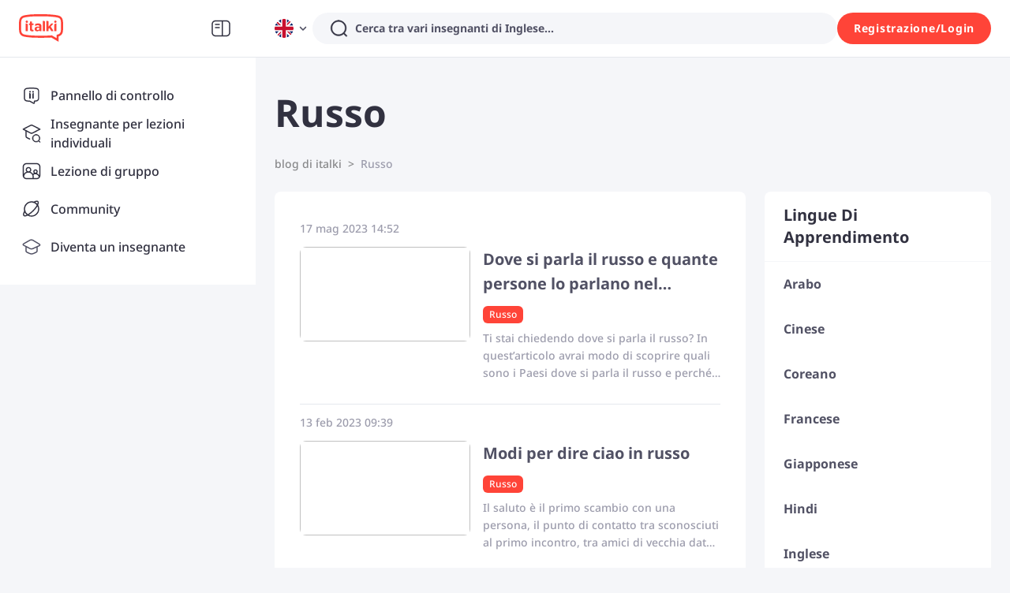

--- FILE ---
content_type: text/html; charset=utf-8
request_url: https://www.italki.com/it/blog/russo
body_size: 131721
content:
<!DOCTYPE html><html dir="ltr" lang="it"><head><meta charSet="utf-8"/><title>Russo - Impara le lingue straniere online con insegnanti professionisti su italki</title><meta name="description" content="italki è usato da milioni di persone da tutto il mondo che imparano una lingua. La nostra piattaforma per l&#x27;apprendimento delle lingue aiuta gli studenti a trovare insegnanti che possano essere d&#x27;aiuto attraverso le proprie conoscenze e la loro cultura. Entra a far parte della nostra comunità e inizia oggi il tuo viaggio verso la scioltezza!"/><meta name="viewport" content="width=device-width, initial-scale=1, maximum-scale=1"/><meta property="og:title" content="Russo - Impara le lingue straniere online con insegnanti professionisti su italki"/><meta property="og:site_name" content="italki"/><meta property="og:description" content="italki è usato da milioni di persone da tutto il mondo che imparano una lingua. La nostra piattaforma per l&#x27;apprendimento delle lingue aiuta gli studenti a trovare insegnanti che possano essere d&#x27;aiuto attraverso le proprie conoscenze e la loro cultura. Entra a far parte della nostra comunità e inizia oggi il tuo viaggio verso la scioltezza!"/><meta property="og:image" content="https://scdn.italki.com/ng/static/image/share.png"/><meta property="og:type" content="website"/><meta property="og:url" content="https://www.italki.com/"/><meta property="twitter:site" content="italki"/><meta property="twitter:title" content="Russo - Impara le lingue straniere online con insegnanti professionisti su italki"/><meta property="twitter:description" content="italki è usato da milioni di persone da tutto il mondo che imparano una lingua. La nostra piattaforma per l&#x27;apprendimento delle lingue aiuta gli studenti a trovare insegnanti che possano essere d&#x27;aiuto attraverso le proprie conoscenze e la loro cultura. Entra a far parte della nostra comunità e inizia oggi il tuo viaggio verso la scioltezza!"/><meta property="twitter:url" content="https://www.italki.com/"/><meta name="twitter:card" content="summary_large_image"/><meta property="twitter:image" content="https://scdn.italki.com/ng/static/image/share.png"/><meta property="fb:app_id" content="125933737436344"/><meta name="next-head-count" content="17"/><link rel="dns-prefetch"/><link rel="preconnect" crossorigin="anonymous"/><link rel="dns-prefetch" href="https://filemanager-static01.italki.com"/><link rel="preconnect" href="https://filemanager-static01.italki.com" crossorigin="anonymous"/><link rel="dns-prefetch" href="https://ofs-cdn.italki.com"/><link rel="preconnect" href="https://ofs-cdn.italki.com" crossorigin="anonymous"/><link rel="preload" href="https://scdn.italki.com/ng/static/fonts/noto-sans-v27-latin-500.woff2" as="font" type="font/woff2" crossorigin="anonymous"/><link rel="preload" href="https://scdn.italki.com/ng/static/fonts/noto-sans-v27-latin-italic.woff2" as="font" type="font/woff2" crossorigin="anonymous"/><link rel="preload" href="https://scdn.italki.com/ng/static/fonts/noto-sans-v27-latin-600.woff2" as="font" type="font/woff2" crossorigin="anonymous"/><link rel="preload" href="https://scdn.italki.com/ng/static/fonts/noto-sans-v27-latin-700.woff2" as="font" type="font/woff2" crossorigin="anonymous"/><style>
@font-face { font-family: 'Noto Sans'; src: url('https://scdn.italki.com/ng/static/fonts/noto-sans-v27-latin-500.woff2'); font-weight: 500; font-display: swap; unicode-range: U+0000-00FF, U+0131, U+0152-0153, U+02BB-02BC, U+02C6, U+02DA, U+02DC, U+2000-206F, U+2074, U+20AC, U+2122, U+2191, U+2193, U+2212, U+2215, U+FEFF, U+FFFD; }
@font-face { font-family: 'Noto Sans'; src: url('https://scdn.italki.com/ng/static/fonts/noto-sans-v27-latin-italic.woff2'); font-weight: 400; font-style: italic; font-display: swap; unicode-range: U+0000-00FF, U+0131, U+0152-0153, U+02BB-02BC, U+02C6, U+02DA, U+02DC, U+2000-206F, U+2074, U+20AC, U+2122, U+2191, U+2193, U+2212, U+2215, U+FEFF, U+FFFD; }
@font-face { font-family: 'Noto Sans'; src: url('https://scdn.italki.com/ng/static/fonts/noto-sans-v27-latin-600.woff2'); font-weight: 600; font-display: swap; unicode-range: U+0000-00FF, U+0131, U+0152-0153, U+02BB-02BC, U+02C6, U+02DA, U+02DC, U+2000-206F, U+2074, U+20AC, U+2122, U+2191, U+2193, U+2212, U+2215, U+FEFF, U+FFFD; }
@font-face { font-family: 'Noto Sans'; src: url('https://scdn.italki.com/ng/static/fonts/noto-sans-v27-latin-700.woff2'); font-weight: 700; font-display: swap; unicode-range: U+0000-00FF, U+0131, U+0152-0153, U+02BB-02BC, U+02C6, U+02DA, U+02DC, U+2000-206F, U+2074, U+20AC, U+2122, U+2191, U+2193, U+2212, U+2215, U+FEFF, U+FFFD; }
body { font-family: 'Noto Sans', -apple-system, BlinkMacSystemFont, 'Segoe UI', Roboto, 'Helvetica Neue', Arial, sans-serif; }
              </style><link rel="alternate" href="https://www.italki.com/en/blog/russo" hrefLang="x-default"/><link rel="canonical" href="https://www.italki.com/it/blog/russo"/><style>[class^="DS2-popup"],[class*=" DS2-popup"]{font-size:14px;box-sizing:border-box;}[class^="DS2-popup"]::before,[class*=" DS2-popup"]::before,[class^="DS2-popup"]::after,[class*=" DS2-popup"]::after{box-sizing:border-box;}[class^="DS2-popup"] [class^="DS2-popup"],[class*=" DS2-popup"] [class^="DS2-popup"],[class^="DS2-popup"] [class*=" DS2-popup"],[class*=" DS2-popup"] [class*=" DS2-popup"]{box-sizing:border-box;}[class^="DS2-popup"] [class^="DS2-popup"]::before,[class*=" DS2-popup"] [class^="DS2-popup"]::before,[class^="DS2-popup"] [class*=" DS2-popup"]::before,[class*=" DS2-popup"] [class*=" DS2-popup"]::before,[class^="DS2-popup"] [class^="DS2-popup"]::after,[class*=" DS2-popup"] [class^="DS2-popup"]::after,[class^="DS2-popup"] [class*=" DS2-popup"]::after,[class*=" DS2-popup"] [class*=" DS2-popup"]::after{box-sizing:border-box;}.DS2-popup{box-sizing:border-box;margin:0;padding:0;color:rgba(0, 0, 0, 0.88);font-size:14px;line-height:1.5714285714285714;list-style:none;position:absolute;top:0;left:0;z-index:10030;font-weight:normal;white-space:normal;text-align:start;cursor:auto;user-select:text;transform-origin:var(--arrow-x, 50%) var(--arrow-y, 50%);--antd-arrow-background-color:#ffffff;}.DS2-popup-rtl{direction:rtl;}.DS2-popup-hidden{display:none;}.DS2-popup-pure{position:relative;max-width:none;margin:16px;display:inline-block;}.DS2-zoom-big-enter,.DS2-zoom-big-appear{animation-duration:0.2s;animation-fill-mode:both;animation-play-state:paused;}.DS2-zoom-big-leave{animation-duration:0.2s;animation-fill-mode:both;animation-play-state:paused;}.DS2-zoom-big-enter.DS2-zoom-big-enter-active,.DS2-zoom-big-appear.DS2-zoom-big-appear-active{animation-name:antZoomBigIn;animation-play-state:running;}.DS2-zoom-big-leave.DS2-zoom-big-leave-active{animation-name:antZoomBigOut;animation-play-state:running;pointer-events:none;}.DS2-zoom-big-enter,.DS2-zoom-big-appear{transform:scale(0);opacity:0;animation-timing-function:cubic-bezier(0.08, 0.82, 0.17, 1);}.DS2-zoom-big-enter-prepare,.DS2-zoom-big-appear-prepare{transform:none;}.DS2-zoom-big-leave{animation-timing-function:cubic-bezier(0.78, 0.14, 0.15, 0.86);}@keyframes antZoomBigIn{0%{transform:scale(0.8);opacity:0;}100%{transform:scale(1);opacity:1;}}@keyframes antZoomBigOut{0%{transform:scale(1);}100%{transform:scale(0.8);opacity:0;}}[class^="DS2-btn"],[class*=" DS2-btn"]{font-size:14px;box-sizing:border-box;}[class^="DS2-btn"]::before,[class*=" DS2-btn"]::before,[class^="DS2-btn"]::after,[class*=" DS2-btn"]::after{box-sizing:border-box;}[class^="DS2-btn"] [class^="DS2-btn"],[class*=" DS2-btn"] [class^="DS2-btn"],[class^="DS2-btn"] [class*=" DS2-btn"],[class*=" DS2-btn"] [class*=" DS2-btn"]{box-sizing:border-box;}[class^="DS2-btn"] [class^="DS2-btn"]::before,[class*=" DS2-btn"] [class^="DS2-btn"]::before,[class^="DS2-btn"] [class*=" DS2-btn"]::before,[class*=" DS2-btn"] [class*=" DS2-btn"]::before,[class^="DS2-btn"] [class^="DS2-btn"]::after,[class*=" DS2-btn"] [class^="DS2-btn"]::after,[class^="DS2-btn"] [class*=" DS2-btn"]::after,[class*=" DS2-btn"] [class*=" DS2-btn"]::after{box-sizing:border-box;}.DS2-btn{outline:none;position:relative;display:inline-flex;justify-content:center;align-items:center;font-weight:700;white-space:nowrap;text-align:center;background-image:none;background-color:transparent;border:1px solid transparent;cursor:pointer;transition:all 0.2s cubic-bezier(0.645, 0.045, 0.355, 1);user-select:none;touch-action:manipulation;line-height:1.5714285714285714;color:rgba(0, 0, 0, 0.88);min-width:80px;letter-spacing:.75px;}.DS2-btn:disabled>*{pointer-events:none;}.DS2-btn >span{display:inline-flex;}.DS2-btn .DS2-btn-icon{line-height:0;}.DS2-btn >.anticon+span,.DS2-btn >span+.anticon{margin-inline-start:8px;}.DS2-btn:not(.DS2-btn-icon-only)>.DS2-btn-icon.DS2-btn-loading-icon,.DS2-btn:not(.DS2-btn-icon-only)>.DS2-btn-icon:not(:last-child){margin-inline-end:4px;}.DS2-btn >a{color:currentColor;}.DS2-btn-icon-only.DS2-btn-compact-item{flex:none;}.DS2-btn-compact-item.DS2-btn-primary:not([disabled])+.DS2-btn-compact-item.DS2-btn-primary:not([disabled]){position:relative;}.DS2-btn-compact-item.DS2-btn-primary:not([disabled])+.DS2-btn-compact-item.DS2-btn-primary:not([disabled]):before{position:absolute;top:-1px;inset-inline-start:-1px;display:inline-block;width:1px;height:calc(100% + 2px);background-color:#696a70;content:"";}.DS2-btn-compact-vertical-item.DS2-btn-primary:not([disabled])+.DS2-btn-compact-vertical-item.DS2-btn-primary:not([disabled]){position:relative;}.DS2-btn-compact-vertical-item.DS2-btn-primary:not([disabled])+.DS2-btn-compact-vertical-item.DS2-btn-primary:not([disabled]):before{position:absolute;top:-1px;inset-inline-start:-1px;display:inline-block;width:calc(100% + 2px);height:1px;background-color:#696a70;content:"";}.DS2-btn.DS2-btn-sm{font-size:14px;height:32px;padding:4px 16px;border-radius:27px;}.DS2-btn.DS2-btn-sm.DS2-btn-icon-only{width:32px;padding-inline-start:0;padding-inline-end:0;}.DS2-btn.DS2-btn-sm.DS2-btn-icon-only.DS2-btn-round{width:auto;}.DS2-btn.DS2-btn-sm.DS2-btn-icon-only .anticon{font-size:14px;}.DS2-btn.DS2-btn-sm.DS2-btn-loading{opacity:1;cursor:default;}.DS2-btn.DS2-btn-sm .DS2-btn-loading-icon{transition:width 0.3s cubic-bezier(0.645, 0.045, 0.355, 1),opacity 0.3s cubic-bezier(0.645, 0.045, 0.355, 1);}.DS2-btn.DS2-btn-circle.DS2-btn-sm{min-width:32px;padding-inline-start:0;padding-inline-end:0;border-radius:50%;}.DS2-btn.DS2-btn-round.DS2-btn-sm{border-radius:32px;padding-inline-start:16px;padding-inline-end:16px;}.DS2-btn{font-size:14px;height:40px;padding:8px 16px;border-radius:8px;}.DS2-btn.DS2-btn-icon-only{width:40px;padding-inline-start:0;padding-inline-end:0;}.DS2-btn.DS2-btn-icon-only.DS2-btn-round{width:auto;}.DS2-btn.DS2-btn-icon-only .anticon{font-size:16px;}.DS2-btn.DS2-btn-loading{opacity:1;cursor:default;}.DS2-btn .DS2-btn-loading-icon{transition:width 0.3s cubic-bezier(0.645, 0.045, 0.355, 1),opacity 0.3s cubic-bezier(0.645, 0.045, 0.355, 1);}.DS2-btn.DS2-btn-circle{min-width:40px;padding-inline-start:0;padding-inline-end:0;border-radius:50%;}.DS2-btn.DS2-btn-round{border-radius:40px;padding-inline-start:20px;padding-inline-end:20px;}.DS2-btn.DS2-btn-lg{font-size:16px;height:48px;padding:10.428571428571429px 16px;border-radius:8px;}.DS2-btn.DS2-btn-lg.DS2-btn-icon-only{width:48px;padding-inline-start:0;padding-inline-end:0;}.DS2-btn.DS2-btn-lg.DS2-btn-icon-only.DS2-btn-round{width:auto;}.DS2-btn.DS2-btn-lg.DS2-btn-icon-only .anticon{font-size:18px;}.DS2-btn.DS2-btn-lg.DS2-btn-loading{opacity:1;cursor:default;}.DS2-btn.DS2-btn-lg .DS2-btn-loading-icon{transition:width 0.3s cubic-bezier(0.645, 0.045, 0.355, 1),opacity 0.3s cubic-bezier(0.645, 0.045, 0.355, 1);}.DS2-btn.DS2-btn-circle.DS2-btn-lg{min-width:48px;padding-inline-start:0;padding-inline-end:0;border-radius:50%;}.DS2-btn.DS2-btn-round.DS2-btn-lg{border-radius:48px;padding-inline-start:24px;padding-inline-end:24px;}.DS2-btn.DS2-btn-block{width:100%;}.DS2-btn-default{color:#515164;background-color:#F5F6F9;}.DS2-btn-default:disabled,.DS2-btn-default.DS2-btn-disabled{cursor:not-allowed;color:#fff;background-color:#E5E8ED;box-shadow:none;}.DS2-btn-default.DS2-btn-lowercase{text-transform:lowercase;}.DS2-btn-default:not(:disabled):not(.DS2-btn-disabled):hover{color:#515164;background-color:#E5E8ED;}.DS2-btn-default:not(:disabled):not(.DS2-btn-disabled):active{color:#515164;}.DS2-btn-default.DS2-btn-background-ghost{color:#fff;background-color:transparent;border-color:#fff;box-shadow:none;}.DS2-btn-default.DS2-btn-background-ghost:not(:disabled):not(.DS2-btn-disabled):hover{background-color:transparent;color:#fff;border-color:#fff;}.DS2-btn-default.DS2-btn-background-ghost:not(:disabled):not(.DS2-btn-disabled):active{background-color:transparent;color:#fff;border-color:#fff;}.DS2-btn-default.DS2-btn-background-ghost:disabled,.DS2-btn-default.DS2-btn-background-ghost.DS2-btn-disabled{cursor:not-allowed;color:#fff;background-color:#E5E8ED;box-shadow:none;border-color:transparent;}.DS2-btn-default.DS2-btn-dangerous{color:#d3382f;border-color:#d3382f;}.DS2-btn-default.DS2-btn-dangerous:not(:disabled):not(.DS2-btn-disabled):hover{color:#e06155;border-color:#ed8d80;}.DS2-btn-default.DS2-btn-dangerous:not(:disabled):not(.DS2-btn-disabled):active{color:#ad201d;border-color:#ad201d;}.DS2-btn-default.DS2-btn-dangerous.DS2-btn-background-ghost{color:#fff;background-color:transparent;border-color:#fff;box-shadow:none;}.DS2-btn-default.DS2-btn-dangerous.DS2-btn-background-ghost:not(:disabled):not(.DS2-btn-disabled):hover{background-color:transparent;color:#fff;border-color:#fff;}.DS2-btn-default.DS2-btn-dangerous.DS2-btn-background-ghost:not(:disabled):not(.DS2-btn-disabled):active{background-color:transparent;color:#fff;border-color:#fff;}.DS2-btn-default.DS2-btn-dangerous.DS2-btn-background-ghost:disabled,.DS2-btn-default.DS2-btn-dangerous.DS2-btn-background-ghost.DS2-btn-disabled{cursor:not-allowed;color:#fff;background-color:#E5E8ED;box-shadow:none;border-color:transparent;}.DS2-btn-default.DS2-btn-dangerous:disabled,.DS2-btn-default.DS2-btn-dangerous.DS2-btn-disabled{cursor:not-allowed;color:#fff;background-color:#E5E8ED;box-shadow:none;}.DS2-btn-default.DS2-btn-loading{color:#515164;background-color:#F5F6F9;}.DS2-btn-default.DS2-btn-loading:not(:disabled):not(.DS2-btn-disabled):hover{color:#515164;background-color:#F5F6F9;}.DS2-btn-default.DS2-btn-loading:not(:disabled):not(.DS2-btn-disabled):active{color:#515164;background-color:#F5F6F9;}.DS2-btn-primary{color:#fff;background-color:#515164;}.DS2-btn-primary:disabled,.DS2-btn-primary.DS2-btn-disabled{cursor:not-allowed;color:#fff;background-color:#E5E8ED;box-shadow:none;}.DS2-btn-primary.DS2-btn-lowercase{text-transform:lowercase;}.DS2-btn-primary:not(:disabled):not(.DS2-btn-disabled):hover{color:#fff;background-color:#313140;}.DS2-btn-primary:not(:disabled):not(.DS2-btn-disabled):active{color:#fff;background-color:#313140;}.DS2-btn-primary.DS2-btn-background-ghost{color:#fff;background-color:transparent;border-color:#fff;box-shadow:none;}.DS2-btn-primary.DS2-btn-background-ghost:not(:disabled):not(.DS2-btn-disabled):hover{background-color:transparent;color:#fff;border-color:#fff;}.DS2-btn-primary.DS2-btn-background-ghost:not(:disabled):not(.DS2-btn-disabled):active{background-color:transparent;color:#fff;border-color:#fff;}.DS2-btn-primary.DS2-btn-background-ghost:disabled,.DS2-btn-primary.DS2-btn-background-ghost.DS2-btn-disabled{cursor:not-allowed;color:#fff;background-color:#E5E8ED;box-shadow:none;border-color:transparent;}.DS2-btn-primary.DS2-btn-background-outlined{color:#515164;background-color:#F5F6F9;}.DS2-btn-primary.DS2-btn-background-outlined:not(:disabled):not(.DS2-btn-disabled):hover{color:#515164;background-color:#E5E8ED;}.DS2-btn-primary.DS2-btn-background-outlined:not(:disabled):not(.DS2-btn-disabled):active{color:#515164;}.DS2-btn-primary.DS2-btn-loading{color:#fff;background-color:#515164;}.DS2-btn-primary.DS2-btn-loading:not(:disabled):not(.DS2-btn-disabled):hover{color:#fff;background-color:#515164;}.DS2-btn-primary.DS2-btn-loading:not(:disabled):not(.DS2-btn-disabled):active{color:#fff;background-color:#515164;}.DS2-btn-primary.DS2-btn-dangerous{background-color:#d3382f;box-shadow:0 2px 0 rgba(255, 55, 5, 0.06);}.DS2-btn-primary.DS2-btn-dangerous:not(:disabled):not(.DS2-btn-disabled):hover{background-color:#e06155;}.DS2-btn-primary.DS2-btn-dangerous:not(:disabled):not(.DS2-btn-disabled):active{background-color:#ad201d;}.DS2-btn-primary.DS2-btn-dangerous.DS2-btn-background-ghost{color:#fff;background-color:transparent;border-color:#fff;box-shadow:none;}.DS2-btn-primary.DS2-btn-dangerous.DS2-btn-background-ghost:not(:disabled):not(.DS2-btn-disabled):hover{background-color:transparent;color:#fff;border-color:#fff;}.DS2-btn-primary.DS2-btn-dangerous.DS2-btn-background-ghost:not(:disabled):not(.DS2-btn-disabled):active{background-color:transparent;color:#fff;border-color:#fff;}.DS2-btn-primary.DS2-btn-dangerous.DS2-btn-background-ghost:disabled,.DS2-btn-primary.DS2-btn-dangerous.DS2-btn-background-ghost.DS2-btn-disabled{cursor:not-allowed;color:#fff;background-color:#E5E8ED;box-shadow:none;border-color:transparent;}.DS2-btn-primary.DS2-btn-dangerous:disabled,.DS2-btn-primary.DS2-btn-dangerous.DS2-btn-disabled{cursor:not-allowed;color:#fff;background-color:#E5E8ED;box-shadow:none;}.DS2-btn-secondary{color:#fff;background-color:#FF4438;}.DS2-btn-secondary:disabled,.DS2-btn-secondary.DS2-btn-disabled{cursor:not-allowed;color:#fff;background-color:#E5E8ED;box-shadow:none;}.DS2-btn-secondary.DS2-btn-lowercase{text-transform:lowercase;}.DS2-btn-secondary:not(:disabled):not(.DS2-btn-disabled):hover{color:#fff;background-color:#D3382F;}.DS2-btn-secondary.DS2-btn-background-ghost{color:#fff;background-color:transparent;border-color:#fff;box-shadow:none;}.DS2-btn-secondary.DS2-btn-background-ghost:not(:disabled):not(.DS2-btn-disabled):hover{background-color:transparent;color:#fff;border-color:#fff;}.DS2-btn-secondary.DS2-btn-background-ghost:not(:disabled):not(.DS2-btn-disabled):active{background-color:transparent;color:#fff;border-color:#fff;}.DS2-btn-secondary.DS2-btn-background-ghost:disabled,.DS2-btn-secondary.DS2-btn-background-ghost.DS2-btn-disabled{cursor:not-allowed;color:#fff;background-color:#E5E8ED;box-shadow:none;border-color:transparent;}.DS2-btn-secondary.DS2-btn-background-outlined{color:#515164;background-color:#F5F6F9;}.DS2-btn-secondary.DS2-btn-background-outlined:not(:disabled):not(.DS2-btn-disabled):hover{color:#515164;background-color:#E5E8ED;}.DS2-btn-secondary.DS2-btn-background-outlined:not(:disabled):not(.DS2-btn-disabled):active{color:#515164;}.DS2-btn-secondary.DS2-btn-loading{color:#fff;background-color:#FF4438;}.DS2-btn-secondary.DS2-btn-loading:not(:disabled):not(.DS2-btn-disabled):hover{color:#fff;background-color:#FF4438;}.DS2-btn-secondary.DS2-btn-loading:not(:disabled):not(.DS2-btn-disabled):active{color:#fff;background-color:#FF4438;}.DS2-btn-white{color:#515164;background-color:#fff;}.DS2-btn-white:disabled,.DS2-btn-white.DS2-btn-disabled{cursor:not-allowed;color:#fff;background-color:#E5E8ED;box-shadow:none;}.DS2-btn-white.DS2-btn-lowercase{text-transform:lowercase;}.DS2-btn-white:not(:disabled):not(.DS2-btn-disabled):hover{color:#515164;background-color:#fff;}.DS2-btn-white.DS2-btn-background-ghost{color:#fff;background-color:transparent;border-color:#fff;box-shadow:none;}.DS2-btn-white.DS2-btn-background-ghost:not(:disabled):not(.DS2-btn-disabled):hover{background-color:transparent;color:#fff;border-color:#fff;}.DS2-btn-white.DS2-btn-background-ghost:not(:disabled):not(.DS2-btn-disabled):active{background-color:transparent;color:#fff;border-color:#fff;}.DS2-btn-white.DS2-btn-background-ghost:disabled,.DS2-btn-white.DS2-btn-background-ghost.DS2-btn-disabled{cursor:not-allowed;color:#fff;background-color:#E5E8ED;box-shadow:none;border-color:transparent;}.DS2-btn-dashed{color:#515164;background-color:#F5F6F9;border-style:dashed;}.DS2-btn-dashed:disabled,.DS2-btn-dashed.DS2-btn-disabled{cursor:not-allowed;color:#fff;background-color:#E5E8ED;box-shadow:none;}.DS2-btn-dashed.DS2-btn-lowercase{text-transform:lowercase;}.DS2-btn-dashed:not(:disabled):not(.DS2-btn-disabled):hover{color:#515164;background-color:#E5E8ED;}.DS2-btn-dashed:not(:disabled):not(.DS2-btn-disabled):active{color:#515164;}.DS2-btn-dashed.DS2-btn-background-ghost{color:#fff;background-color:transparent;border-color:#fff;box-shadow:none;}.DS2-btn-dashed.DS2-btn-background-ghost:not(:disabled):not(.DS2-btn-disabled):hover{background-color:transparent;color:#fff;border-color:#fff;}.DS2-btn-dashed.DS2-btn-background-ghost:not(:disabled):not(.DS2-btn-disabled):active{background-color:transparent;color:#fff;border-color:#fff;}.DS2-btn-dashed.DS2-btn-background-ghost:disabled,.DS2-btn-dashed.DS2-btn-background-ghost.DS2-btn-disabled{cursor:not-allowed;color:#fff;background-color:#E5E8ED;box-shadow:none;border-color:transparent;}.DS2-btn-dashed.DS2-btn-dangerous{color:#d3382f;border-color:#d3382f;}.DS2-btn-dashed.DS2-btn-dangerous:not(:disabled):not(.DS2-btn-disabled):hover{color:#e06155;border-color:#ed8d80;}.DS2-btn-dashed.DS2-btn-dangerous:not(:disabled):not(.DS2-btn-disabled):active{color:#ad201d;border-color:#ad201d;}.DS2-btn-dashed.DS2-btn-dangerous.DS2-btn-background-ghost{color:#fff;background-color:transparent;border-color:#fff;box-shadow:none;}.DS2-btn-dashed.DS2-btn-dangerous.DS2-btn-background-ghost:not(:disabled):not(.DS2-btn-disabled):hover{background-color:transparent;color:#fff;border-color:#fff;}.DS2-btn-dashed.DS2-btn-dangerous.DS2-btn-background-ghost:not(:disabled):not(.DS2-btn-disabled):active{background-color:transparent;color:#fff;border-color:#fff;}.DS2-btn-dashed.DS2-btn-dangerous.DS2-btn-background-ghost:disabled,.DS2-btn-dashed.DS2-btn-dangerous.DS2-btn-background-ghost.DS2-btn-disabled{cursor:not-allowed;color:#fff;background-color:#E5E8ED;box-shadow:none;border-color:transparent;}.DS2-btn-dashed.DS2-btn-dangerous:disabled,.DS2-btn-dashed.DS2-btn-dangerous.DS2-btn-disabled{cursor:not-allowed;color:#fff;background-color:#E5E8ED;box-shadow:none;}.DS2-btn-dashed.DS2-btn-loading{color:#515164;background-color:#F5F6F9;}.DS2-btn-dashed.DS2-btn-loading:not(:disabled):not(.DS2-btn-disabled):hover{color:#515164;background-color:#F5F6F9;}.DS2-btn-dashed.DS2-btn-loading:not(:disabled):not(.DS2-btn-disabled):active{color:#515164;background-color:#F5F6F9;}.DS2-btn-link{color:#00b3bd;}.DS2-btn-link:not(:disabled):not(.DS2-btn-disabled):hover{color:#45d6d4;}.DS2-btn-link:not(:disabled):not(.DS2-btn-disabled):active{color:#008a96;}.DS2-btn-link:disabled,.DS2-btn-link.DS2-btn-disabled{cursor:not-allowed;color:#E5E8ED;}.DS2-btn-link.DS2-btn-dangerous{color:#d3382f;}.DS2-btn-link.DS2-btn-dangerous:not(:disabled):not(.DS2-btn-disabled):hover{color:#e06155;}.DS2-btn-link.DS2-btn-dangerous:not(:disabled):not(.DS2-btn-disabled):active{color:#ad201d;}.DS2-btn-link.DS2-btn-dangerous:disabled,.DS2-btn-link.DS2-btn-dangerous.DS2-btn-disabled{cursor:not-allowed;color:#E5E8ED;}.DS2-btn-text{color:#515164;background-color:transparent;}.DS2-btn-text.DS2-btn-lowercase{text-transform:lowercase;}.DS2-btn-text.DS2-btn{padding:0;box-shadow:none;-webkit-box-shadow:none;}.DS2-btn-text:not(:disabled):not(.DS2-btn-disabled):hover{color:#515164;background-color:transparent;}.DS2-btn-text:not(:disabled):not(.DS2-btn-disabled):active{color:#515164;}.DS2-btn-text:disabled,.DS2-btn-text.DS2-btn-disabled{cursor:not-allowed;color:#E5E8ED;background-color:transparent;}.DS2-btn-text.DS2-btn-primary{color:#515164;}.DS2-btn-text.DS2-btn-primary:disabled,.DS2-btn-text.DS2-btn-primary.DS2-btn-disabled{cursor:not-allowed;color:#E5E8ED;background-color:transparent;}.DS2-btn-text.DS2-btn-primary:not(:disabled):not(.DS2-btn-disabled):hover{color:#515164;}.DS2-btn-text.DS2-btn-primary:not(:disabled):not(.DS2-btn-disabled):active{color:#515164;}.DS2-btn-text.DS2-btn-secondary{color:#9C9CAC;}.DS2-btn-text.DS2-btn-secondary:disabled,.DS2-btn-text.DS2-btn-secondary.DS2-btn-disabled{cursor:not-allowed;color:#E5E8ED;background-color:transparent;}.DS2-btn-text.DS2-btn-secondary:not(:disabled):not(.DS2-btn-disabled):hover{color:#515164;}.DS2-btn-text.DS2-btn-secondary:not(:disabled):not(.DS2-btn-disabled):active{color:#515164;}.DS2-btn-text.DS2-btn-special{color:#00b3bd;}.DS2-btn-text.DS2-btn-special:disabled,.DS2-btn-text.DS2-btn-special.DS2-btn-disabled{cursor:not-allowed;color:#E5E8ED;background-color:transparent;}.DS2-btn-text.DS2-btn-special:not(:disabled):not(.DS2-btn-disabled):hover{color:#008189;}.DS2-btn-text.DS2-btn-special:not(:disabled):not(.DS2-btn-disabled):active{color:#008189;}.DS2-btn-text.DS2-btn-dangerous{color:#d3382f;}.DS2-btn-text.DS2-btn-dangerous:disabled,.DS2-btn-text.DS2-btn-dangerous.DS2-btn-disabled{cursor:not-allowed;color:#E5E8ED;background-color:transparent;}.DS2-btn-text.DS2-btn-dangerous:not(:disabled):not(.DS2-btn-disabled):hover{color:#e06155;background-color:#fff3f0;}.DS2-btn-text.DS2-btn-dangerous:not(:disabled):not(.DS2-btn-disabled):active{color:#e06155;background-color:#fff3f0;}.DS2-btn-text.DS2-btn-loading{color:#515164;background-color:transparent;}.DS2-btn-text.DS2-btn-loading:not(:disabled):not(.DS2-btn-disabled):hover{color:#515164;background-color:transparent;}.DS2-btn-text.DS2-btn-loading:not(:disabled):not(.DS2-btn-disabled):active{color:#515164;background-color:transparent;}.DS2-btn-ghost.DS2-btn-background-ghost{color:#fff;background-color:transparent;border-color:#fff;box-shadow:none;}.DS2-btn-ghost.DS2-btn-background-ghost:not(:disabled):not(.DS2-btn-disabled):hover{background-color:transparent;color:#fff;border-color:#fff;}.DS2-btn-ghost.DS2-btn-background-ghost:not(:disabled):not(.DS2-btn-disabled):active{background-color:transparent;color:#fff;border-color:#fff;}.DS2-btn-ghost.DS2-btn-background-ghost:disabled,.DS2-btn-ghost.DS2-btn-background-ghost.DS2-btn-disabled{cursor:not-allowed;color:#fff;background-color:#E5E8ED;box-shadow:none;border-color:transparent;}.DS2-btn-default .DS2-btn-icon svg{fill:#515164;}.DS2-btn-primary .DS2-btn-icon svg{fill:#fff;}.DS2-btn-secondary .DS2-btn-icon svg{fill:#fff;}.DS2-btn-white .DS2-btn-icon svg{fill:#515164;}.DS2-btn-group{position:relative;display:inline-flex;}.DS2-btn-group >span:not(:last-child),.DS2-btn-group >.DS2-btn:not(:last-child),.DS2-btn-group >span:not(:last-child)>.DS2-btn,.DS2-btn-group >.DS2-btn:not(:last-child)>.DS2-btn{border-start-end-radius:0;border-end-end-radius:0;}.DS2-btn-group >span:not(:first-child),.DS2-btn-group >.DS2-btn:not(:first-child){margin-inline-start:-1px;}.DS2-btn-group >span:not(:first-child),.DS2-btn-group >.DS2-btn:not(:first-child),.DS2-btn-group >span:not(:first-child)>.DS2-btn,.DS2-btn-group >.DS2-btn:not(:first-child)>.DS2-btn{border-start-start-radius:0;border-end-start-radius:0;}.DS2-btn-group .DS2-btn{position:relative;z-index:1;}.DS2-btn-group .DS2-btn:hover,.DS2-btn-group .DS2-btn:focus,.DS2-btn-group .DS2-btn:active{z-index:2;}.DS2-btn-group .DS2-btn[disabled]{z-index:0;}.DS2-btn-group .DS2-btn-icon-only{font-size:14px;}.DS2-btn-group >span:not(:last-child):not(:disabled),.DS2-btn-group >.DS2-btn-primary:not(:last-child):not(:disabled),.DS2-btn-group >span:not(:last-child)>.DS2-btn-primary:not(:disabled),.DS2-btn-group >.DS2-btn-primary:not(:last-child)>.DS2-btn-primary:not(:disabled){border-inline-end-color:#696a70;}.DS2-btn-group >span:not(:first-child):not(:disabled),.DS2-btn-group >.DS2-btn-primary:not(:first-child):not(:disabled),.DS2-btn-group >span:not(:first-child)>.DS2-btn-primary:not(:disabled),.DS2-btn-group >.DS2-btn-primary:not(:first-child)>.DS2-btn-primary:not(:disabled){border-inline-start-color:#696a70;}.DS2-btn-group >span:not(:last-child):not(:disabled),.DS2-btn-group >.DS2-btn-danger:not(:last-child):not(:disabled),.DS2-btn-group >span:not(:last-child)>.DS2-btn-danger:not(:disabled),.DS2-btn-group >.DS2-btn-danger:not(:last-child)>.DS2-btn-danger:not(:disabled){border-inline-end-color:#e06155;}.DS2-btn-group >span:not(:first-child):not(:disabled),.DS2-btn-group >.DS2-btn-danger:not(:first-child):not(:disabled),.DS2-btn-group >span:not(:first-child)>.DS2-btn-danger:not(:disabled),.DS2-btn-group >.DS2-btn-danger:not(:first-child)>.DS2-btn-danger:not(:disabled){border-inline-start-color:#e06155;}.DS2-btn-compact-item:not(.DS2-btn-compact-last-item){margin-inline-end:-1px;}.DS2-btn-compact-item:hover,.DS2-btn-compact-item:focus,.DS2-btn-compact-item:active{z-index:2;}.DS2-btn-compact-item[disabled]{z-index:0;}.DS2-btn-compact-item:not(.DS2-btn-compact-first-item):not(.DS2-btn-compact-last-item){border-radius:0;}.DS2-btn-compact-item:not(.DS2-btn-compact-last-item).DS2-btn-compact-first-item,.DS2-btn-compact-item:not(.DS2-btn-compact-last-item).DS2-btn-compact-first-item.DS2-btn-sm,.DS2-btn-compact-item:not(.DS2-btn-compact-last-item).DS2-btn-compact-first-item.DS2-btn-lg{border-start-end-radius:0;border-end-end-radius:0;}.DS2-btn-compact-item:not(.DS2-btn-compact-first-item).DS2-btn-compact-last-item,.DS2-btn-compact-item:not(.DS2-btn-compact-first-item).DS2-btn-compact-last-item.DS2-btn-sm,.DS2-btn-compact-item:not(.DS2-btn-compact-first-item).DS2-btn-compact-last-item.DS2-btn-lg{border-start-start-radius:0;border-end-start-radius:0;}.DS2-btn-compact-vertical-item:not(.DS2-btn-compact-vertical-last-item){margin-bottom:-1px;}.DS2-btn-compact-vertical-item:hover,.DS2-btn-compact-vertical-item:focus,.DS2-btn-compact-vertical-item:active{z-index:2;}.DS2-btn-compact-vertical-item[disabled]{z-index:0;}.DS2-btn-compact-vertical-item:not(.DS2-btn-compact-vertical-first-item):not(.DS2-btn-compact-vertical-last-item){border-radius:0;}.DS2-btn-compact-vertical-item.DS2-btn-compact-vertical-first-item:not(.DS2-btn-compact-vertical-last-item),.DS2-btn-compact-vertical-item.DS2-btn-compact-vertical-first-item:not(.DS2-btn-compact-vertical-last-item).DS2-btn-sm,.DS2-btn-compact-vertical-item.DS2-btn-compact-vertical-first-item:not(.DS2-btn-compact-vertical-last-item).DS2-btn-lg{border-end-end-radius:0;border-end-start-radius:0;}.DS2-btn-compact-vertical-item.DS2-btn-compact-vertical-last-item:not(.DS2-btn-compact-vertical-first-item),.DS2-btn-compact-vertical-item.DS2-btn-compact-vertical-last-item:not(.DS2-btn-compact-vertical-first-item).DS2-btn-sm,.DS2-btn-compact-vertical-item.DS2-btn-compact-vertical-last-item:not(.DS2-btn-compact-vertical-first-item).DS2-btn-lg{border-start-start-radius:0;border-start-end-radius:0;}[class^="DS2-spin"],[class*=" DS2-spin"]{font-size:14px;box-sizing:border-box;}[class^="DS2-spin"]::before,[class*=" DS2-spin"]::before,[class^="DS2-spin"]::after,[class*=" DS2-spin"]::after{box-sizing:border-box;}[class^="DS2-spin"] [class^="DS2-spin"],[class*=" DS2-spin"] [class^="DS2-spin"],[class^="DS2-spin"] [class*=" DS2-spin"],[class*=" DS2-spin"] [class*=" DS2-spin"]{box-sizing:border-box;}[class^="DS2-spin"] [class^="DS2-spin"]::before,[class*=" DS2-spin"] [class^="DS2-spin"]::before,[class^="DS2-spin"] [class*=" DS2-spin"]::before,[class*=" DS2-spin"] [class*=" DS2-spin"]::before,[class^="DS2-spin"] [class^="DS2-spin"]::after,[class*=" DS2-spin"] [class^="DS2-spin"]::after,[class^="DS2-spin"] [class*=" DS2-spin"]::after,[class*=" DS2-spin"] [class*=" DS2-spin"]::after{box-sizing:border-box;}.DS2-spin{box-sizing:border-box;margin:0;padding:0;color:#515164;font-size:0;line-height:1.5714285714285714;list-style:none;position:absolute;display:none;text-align:center;vertical-align:middle;opacity:0;transition:transform 0.3s cubic-bezier(0.78, 0.14, 0.15, 0.86);}.DS2-spin-spinning{position:static;display:inline-block;opacity:1;}.DS2-spin-nested-loading{position:relative;}.DS2-spin-nested-loading >div>.DS2-spin{position:absolute;top:0;inset-inline-start:0;z-index:4;display:block;width:100%;height:100%;max-height:400px;}.DS2-spin-nested-loading >div>.DS2-spin .DS2-spin-dot{position:absolute;top:50%;inset-inline-start:50%;margin:-10px;}.DS2-spin-nested-loading >div>.DS2-spin .DS2-spin-text{position:absolute;top:50%;width:100%;padding-top:5px;text-shadow:0 1px 2px #ffffff;font-size:14px;}.DS2-spin-nested-loading >div>.DS2-spin.DS2-spin-show-text .DS2-spin-dot{margin-top:-20px;}.DS2-spin-nested-loading >div>.DS2-spin-sm .DS2-spin-dot{margin:-7px;}.DS2-spin-nested-loading >div>.DS2-spin-sm .DS2-spin-text{padding-top:2px;}.DS2-spin-nested-loading >div>.DS2-spin-sm.DS2-spin-show-text .DS2-spin-dot{margin-top:-17px;}.DS2-spin-nested-loading >div>.DS2-spin-lg .DS2-spin-dot{margin:-16px;}.DS2-spin-nested-loading >div>.DS2-spin-lg .DS2-spin-text{padding-top:11px;}.DS2-spin-nested-loading >div>.DS2-spin-lg.DS2-spin-show-text .DS2-spin-dot{margin-top:-26px;}.DS2-spin-nested-loading .DS2-spin-container{position:relative;transition:opacity 0.3s;}.DS2-spin-nested-loading .DS2-spin-container::after{position:absolute;top:0;inset-inline-end:0;bottom:0;inset-inline-start:0;z-index:10;width:100%;height:100%;background:#ffffff;opacity:0;transition:all 0.3s;content:"";pointer-events:none;}.DS2-spin-nested-loading .DS2-spin-blur{clear:both;opacity:0.5;user-select:none;pointer-events:none;}.DS2-spin-nested-loading .DS2-spin-blur::after{opacity:0.4;pointer-events:auto;}.DS2-spin .threeDots-lds-grid{display:inline-block;}.DS2-spin .threeDots-lds-grid span{display:inline-block;width:8px;height:8px;border-radius:50%;background-color:#515164;animation-name:threeDotsMove;animation-duration:1.2s;animation-iteration-count:infinite;animation-timing-function:linear;animation-play-state:running;animation-range-start:normal;animation-range-end:normal;animation-fill-mode:none;animation-timeline:auto;}.DS2-spin .threeDots-lds-grid span:nth-child(1){margin-inline-end:8px;animation-delay:0s;}.DS2-spin .threeDots-lds-grid span:nth-child(2){margin-inline-end:8px;animation-delay:-0.4s;}.DS2-spin .threeDots-lds-grid span:nth-child(3){animation-delay:-0.8s;}.DS2-spin-tip{color:rgba(0, 0, 0, 0.45);}.DS2-spin .DS2-spin-dot{position:relative;display:inline-block;font-size:20px;width:1em;height:1em;}.DS2-spin .DS2-spin-dot-item{position:absolute;display:block;width:9px;height:9px;background-color:#515164;border-radius:100%;transform:scale(0.75);transform-origin:50% 50%;opacity:0.3;animation-name:antSpinMove;animation-duration:1s;animation-iteration-count:infinite;animation-timing-function:linear;animation-direction:alternate;}.DS2-spin .DS2-spin-dot-item:nth-child(1){top:0;inset-inline-start:0;}.DS2-spin .DS2-spin-dot-item:nth-child(2){top:0;inset-inline-end:0;animation-delay:0.4s;}.DS2-spin .DS2-spin-dot-item:nth-child(3){inset-inline-end:0;bottom:0;animation-delay:0.8s;}.DS2-spin .DS2-spin-dot-item:nth-child(4){bottom:0;inset-inline-start:0;animation-delay:1.2s;}.DS2-spin .DS2-spin-dot-spin{transform:rotate(45deg);animation-name:antRotate;animation-duration:1.2s;animation-iteration-count:infinite;animation-timing-function:linear;}.DS2-spin-sm .DS2-spin-dot{font-size:14px;}.DS2-spin-sm .DS2-spin-dot i{width:6px;height:6px;}.DS2-spin-lg .DS2-spin-dot{font-size:32px;}.DS2-spin-lg .DS2-spin-dot i{width:14px;height:14px;}.DS2-spin.DS2-spin-show-text .DS2-spin-text{display:block;}@keyframes threeDotsMove{0%{opacity:1;}50%{opacity:0;}100%{opacity:1;}}@keyframes antSpinMove{to{opacity:1;}}@keyframes antRotate{to{transform:rotate(405deg);}}[class^="DS2-modal"],[class*=" DS2-modal"]{font-size:14px;box-sizing:border-box;}[class^="DS2-modal"]::before,[class*=" DS2-modal"]::before,[class^="DS2-modal"]::after,[class*=" DS2-modal"]::after{box-sizing:border-box;}[class^="DS2-modal"] [class^="DS2-modal"],[class*=" DS2-modal"] [class^="DS2-modal"],[class^="DS2-modal"] [class*=" DS2-modal"],[class*=" DS2-modal"] [class*=" DS2-modal"]{box-sizing:border-box;}[class^="DS2-modal"] [class^="DS2-modal"]::before,[class*=" DS2-modal"] [class^="DS2-modal"]::before,[class^="DS2-modal"] [class*=" DS2-modal"]::before,[class*=" DS2-modal"] [class*=" DS2-modal"]::before,[class^="DS2-modal"] [class^="DS2-modal"]::after,[class*=" DS2-modal"] [class^="DS2-modal"]::after,[class^="DS2-modal"] [class*=" DS2-modal"]::after,[class*=" DS2-modal"] [class*=" DS2-modal"]::after{box-sizing:border-box;}.DS2-modal-root .DS2-modal-wrap-rtl{direction:rtl;}.DS2-modal-root .DS2-modal-centered{text-align:center;}.DS2-modal-root .DS2-modal-centered::before{display:inline-block;width:0;height:100%;vertical-align:middle;content:"";}.DS2-modal-root .DS2-modal-centered .DS2-modal{top:0;display:inline-block;padding-bottom:0;text-align:start;vertical-align:middle;}.DS2-modal-root .DS2-modal-no-title .DS2-modal-body{padding-top:56px;}.DS2-modal-root .DS2-modal .DS2-modal-body:last-child{padding-bottom:32px;}.DS2-modal{box-sizing:border-box;margin:0 auto;padding:0;color:rgba(0, 0, 0, 0.88);font-size:14px;line-height:1.5714285714285714;list-style:none;pointer-events:none;position:relative;top:100px;width:520px;max-width:calc(100vw - 32px);}.DS2-modal .DS2-modal-title{margin:0;color:#313140;font-weight:600;font-size:16px;line-height:1.5;word-wrap:break-word;}.DS2-modal .DS2-modal-content{position:relative;background-color:#FFFFFF;background-clip:padding-box;border:0;border-radius:12px;box-shadow:0 6px 16px 0 rgba(0, 0, 0, 0.08),0 3px 6px -4px rgba(0, 0, 0, 0.12),0 9px 28px 8px rgba(0, 0, 0, 0.05);pointer-events:auto;padding:0;display:flex;flex-direction:column;min-height:320px;}.DS2-modal .DS2-modal-close{position:absolute;top:16px;inset-inline-end:16px;z-index:10010;padding:0;color:rgba(0, 0, 0, 0.45);font-weight:600;line-height:1;text-decoration:none;background:transparent;border-radius:6px;width:24px;height:24px;border:0;outline:0;cursor:pointer;transition:color 0.2s,background-color 0.2s;}.DS2-modal .DS2-modal-close-x{display:flex;font-size:16px;font-style:normal;line-height:24px;justify-content:center;text-transform:none;text-rendering:auto;}.DS2-modal .DS2-modal-close:hover{color:rgba(0, 0, 0, 0.88);background-color:transparent;text-decoration:none;}.DS2-modal .DS2-modal-close:active{background-color:transparent;}.DS2-modal .DS2-modal-header{color:rgba(0, 0, 0, 0.88);background:#FFFFFF;border-radius:12px 12px 0 0;text-align:center;padding:16px 24px;border-bottom:1px solid #F5F6F9;margin-bottom:0;}.DS2-modal .DS2-modal-body{font-size:16px;line-height:1.5714285714285714;word-wrap:break-word;padding:16px 24px;flex:1;}.DS2-modal .DS2-modal-footer{text-align:end;background:transparent;padding:16px 24px;border-top:1px solid #F5F6F9;border-radius:0 0 12px 12px;margin-top:0;}.DS2-modal .DS2-modal-footer .DS2-btn+.DS2-btn:not(.DS2-dropdown-trigger){margin-bottom:0;margin-inline-start:8px;}.DS2-modal .DS2-modal-open{overflow:hidden;}.DS2-modal-pure-panel{top:auto;padding:0;display:flex;flex-direction:column;}.DS2-modal-pure-panel .DS2-modal-content,.DS2-modal-pure-panel .DS2-modal-body,.DS2-modal-pure-panel .DS2-modal-confirm-content{display:flex;flex-direction:column;flex:auto;}.DS2-modal-root .DS2-modal-confirm.DS2-modal .DS2-modal-content{min-height:230px;}.DS2-modal-root .DS2-modal-confirm.DS2-modal .DS2-modal-header{display:none;}.DS2-modal-root .DS2-modal-confirm.DS2-modal .DS2-modal-body{padding:24px 24px 0;}.DS2-modal-root .DS2-modal-confirm.DS2-modal .DS2-modal-body::before{display:table;content:"";}.DS2-modal-root .DS2-modal-confirm.DS2-modal .DS2-modal-body::after{display:table;clear:both;content:"";}.DS2-modal-root .DS2-modal-confirm.DS2-modal .DS2-modal-no-title .DS2-modal-body{padding-top:24px;}.DS2-modal-root .DS2-modal-confirm.DS2-modal .DS2-modal-footer{padding:12px 24px;}.DS2-modal-confirm-rtl{direction:rtl;}.DS2-modal-confirm .DS2-modal-confirm-title{color:#313140;font-size:16px;font-weight:500;}.DS2-modal-confirm .DS2-modal-confirm-title:not(:last-child){margin-bottom:8px;}.DS2-modal-confirm .DS2-modal-confirm-content{color:#515164;font-size:16px;}.DS2-modal-confirm .DS2-modal-confirm-btns{text-align:end;}.DS2-modal-confirm .DS2-modal-confirm-btns .DS2-btn+.DS2-btn{margin-bottom:0;margin-inline-start:8px;}.DS2-modal-root .DS2-modal-wrap-rtl{direction:rtl;}.DS2-modal-root .DS2-modal-wrap-rtl .DS2-modal-confirm-content{direction:rtl;}.DS2-modal-root .DS2-modal.DS2-zoom-enter,.DS2-modal-root .DS2-modal.DS2-zoom-appear{transform:none;opacity:0;animation-duration:0.3s;user-select:none;}.DS2-modal-root .DS2-modal.DS2-zoom-leave .DS2-modal-content{pointer-events:none;}.DS2-modal-root .DS2-modal-mask{position:fixed;inset:0;z-index:10000;height:100%;background-color:rgba(0, 0, 0, 0.45);pointer-events:none;}.DS2-modal-root .DS2-modal-mask .DS2-modal-hidden{display:none;}.DS2-modal-root .DS2-modal-wrap{position:fixed;inset:0;z-index:10000;overflow:auto;outline:0;-webkit-overflow-scrolling:touch;}.DS2-modal-root .DS2-modal-wrap:has(.DS2-modal.DS2-zoom-enter),.DS2-modal-root .DS2-modal-wrap:has(.DS2-modal.DS2-zoom-appear){pointer-events:none;}.DS2-modal-root .DS2-fade-enter,.DS2-modal-root .DS2-fade-appear{animation-duration:0.2s;animation-fill-mode:both;animation-play-state:paused;}.DS2-modal-root .DS2-fade-leave{animation-duration:0.2s;animation-fill-mode:both;animation-play-state:paused;}.DS2-modal-root .DS2-fade-enter.DS2-fade-enter-active,.DS2-modal-root .DS2-fade-appear.DS2-fade-appear-active{animation-name:antFadeIn;animation-play-state:running;}.DS2-modal-root .DS2-fade-leave.DS2-fade-leave-active{animation-name:antFadeOut;animation-play-state:running;pointer-events:none;}.DS2-modal-root .DS2-fade-enter,.DS2-modal-root .DS2-fade-appear{opacity:0;animation-timing-function:linear;}.DS2-modal-root .DS2-fade-leave{animation-timing-function:linear;}.DS2-modal-root .DS2-modal-fullscreen .DS2-modal{max-width:100vw;top:0;margin:0;}.DS2-modal-root .DS2-modal-fullscreen .DS2-modal .DS2-modal-content{height:100vh;max-height:100%;border-radius:0;box-shadow:none;}@media (max-width: 767px){.DS2-modal-root .DS2-modal-responsive:not(.DS2-modal-fullscreen) .DS2-modal{max-width:100vw;width:100%!important;height:100dvh;top:0;margin:0;}.DS2-modal-root .DS2-modal-responsive:not(.DS2-modal-fullscreen) .DS2-modal >:first-child{height:100%;}.DS2-modal-root .DS2-modal-responsive:not(.DS2-modal-fullscreen) .DS2-modal .DS2-modal-content{width:100%;height:100%;max-height:100%!important;border-radius:0;box-shadow:none;}}.DS2-modal .DS2-modal-body{flex:1;overflow-y:auto;}.DS2-zoom-enter,.DS2-zoom-appear{animation-duration:0.2s;animation-fill-mode:both;animation-play-state:paused;}.DS2-zoom-leave{animation-duration:0.2s;animation-fill-mode:both;animation-play-state:paused;}.DS2-zoom-enter.DS2-zoom-enter-active,.DS2-zoom-appear.DS2-zoom-appear-active{animation-name:antZoomIn;animation-play-state:running;}.DS2-zoom-leave.DS2-zoom-leave-active{animation-name:antZoomOut;animation-play-state:running;pointer-events:none;}.DS2-zoom-enter,.DS2-zoom-appear{transform:scale(0);opacity:0;animation-timing-function:cubic-bezier(0.08, 0.82, 0.17, 1);}.DS2-zoom-enter-prepare,.DS2-zoom-appear-prepare{transform:none;}.DS2-zoom-leave{animation-timing-function:cubic-bezier(0.78, 0.14, 0.15, 0.86);}@keyframes antFadeIn{0%{opacity:0;}100%{opacity:1;}}@keyframes antFadeOut{0%{opacity:1;}100%{opacity:0;}}@keyframes antZoomIn{0%{transform:scale(0.2);opacity:0;}100%{transform:scale(1);opacity:1;}}@keyframes antZoomOut{0%{transform:scale(1);}100%{transform:scale(0.2);opacity:0;}}[class^="DS2-row"],[class*=" DS2-row"]{font-size:14px;box-sizing:border-box;}[class^="DS2-row"]::before,[class*=" DS2-row"]::before,[class^="DS2-row"]::after,[class*=" DS2-row"]::after{box-sizing:border-box;}[class^="DS2-row"] [class^="DS2-row"],[class*=" DS2-row"] [class^="DS2-row"],[class^="DS2-row"] [class*=" DS2-row"],[class*=" DS2-row"] [class*=" DS2-row"]{box-sizing:border-box;}[class^="DS2-row"] [class^="DS2-row"]::before,[class*=" DS2-row"] [class^="DS2-row"]::before,[class^="DS2-row"] [class*=" DS2-row"]::before,[class*=" DS2-row"] [class*=" DS2-row"]::before,[class^="DS2-row"] [class^="DS2-row"]::after,[class*=" DS2-row"] [class^="DS2-row"]::after,[class^="DS2-row"] [class*=" DS2-row"]::after,[class*=" DS2-row"] [class*=" DS2-row"]::after{box-sizing:border-box;}.DS2-row{display:flex;flex-flow:row wrap;min-width:0;}.DS2-row::before,.DS2-row::after{display:flex;}.DS2-row-no-wrap{flex-wrap:nowrap;}.DS2-row-start{justify-content:flex-start;}.DS2-row-center{justify-content:center;}.DS2-row-end{justify-content:flex-end;}.DS2-row-space-between{justify-content:space-between;}.DS2-row-space-around{justify-content:space-around;}.DS2-row-space-evenly{justify-content:space-evenly;}.DS2-row-top{align-items:flex-start;}.DS2-row-middle{align-items:center;}.DS2-row-bottom{align-items:flex-end;}[class^="DS2-col"],[class*=" DS2-col"]{font-size:14px;box-sizing:border-box;}[class^="DS2-col"]::before,[class*=" DS2-col"]::before,[class^="DS2-col"]::after,[class*=" DS2-col"]::after{box-sizing:border-box;}[class^="DS2-col"] [class^="DS2-col"],[class*=" DS2-col"] [class^="DS2-col"],[class^="DS2-col"] [class*=" DS2-col"],[class*=" DS2-col"] [class*=" DS2-col"]{box-sizing:border-box;}[class^="DS2-col"] [class^="DS2-col"]::before,[class*=" DS2-col"] [class^="DS2-col"]::before,[class^="DS2-col"] [class*=" DS2-col"]::before,[class*=" DS2-col"] [class*=" DS2-col"]::before,[class^="DS2-col"] [class^="DS2-col"]::after,[class*=" DS2-col"] [class^="DS2-col"]::after,[class^="DS2-col"] [class*=" DS2-col"]::after,[class*=" DS2-col"] [class*=" DS2-col"]::after{box-sizing:border-box;}.DS2-col{position:relative;max-width:100%;min-height:1px;}.DS2-col-24{display:block;flex:0 0 100%;max-width:100%;}.DS2-col-push-24{inset-inline-start:100%;}.DS2-col-pull-24{inset-inline-end:100%;}.DS2-col-offset-24{margin-inline-start:100%;}.DS2-col-order-24{order:24;}.DS2-col-23{display:block;flex:0 0 95.83333333333334%;max-width:95.83333333333334%;}.DS2-col-push-23{inset-inline-start:95.83333333333334%;}.DS2-col-pull-23{inset-inline-end:95.83333333333334%;}.DS2-col-offset-23{margin-inline-start:95.83333333333334%;}.DS2-col-order-23{order:23;}.DS2-col-22{display:block;flex:0 0 91.66666666666666%;max-width:91.66666666666666%;}.DS2-col-push-22{inset-inline-start:91.66666666666666%;}.DS2-col-pull-22{inset-inline-end:91.66666666666666%;}.DS2-col-offset-22{margin-inline-start:91.66666666666666%;}.DS2-col-order-22{order:22;}.DS2-col-21{display:block;flex:0 0 87.5%;max-width:87.5%;}.DS2-col-push-21{inset-inline-start:87.5%;}.DS2-col-pull-21{inset-inline-end:87.5%;}.DS2-col-offset-21{margin-inline-start:87.5%;}.DS2-col-order-21{order:21;}.DS2-col-20{display:block;flex:0 0 83.33333333333334%;max-width:83.33333333333334%;}.DS2-col-push-20{inset-inline-start:83.33333333333334%;}.DS2-col-pull-20{inset-inline-end:83.33333333333334%;}.DS2-col-offset-20{margin-inline-start:83.33333333333334%;}.DS2-col-order-20{order:20;}.DS2-col-19{display:block;flex:0 0 79.16666666666666%;max-width:79.16666666666666%;}.DS2-col-push-19{inset-inline-start:79.16666666666666%;}.DS2-col-pull-19{inset-inline-end:79.16666666666666%;}.DS2-col-offset-19{margin-inline-start:79.16666666666666%;}.DS2-col-order-19{order:19;}.DS2-col-18{display:block;flex:0 0 75%;max-width:75%;}.DS2-col-push-18{inset-inline-start:75%;}.DS2-col-pull-18{inset-inline-end:75%;}.DS2-col-offset-18{margin-inline-start:75%;}.DS2-col-order-18{order:18;}.DS2-col-17{display:block;flex:0 0 70.83333333333334%;max-width:70.83333333333334%;}.DS2-col-push-17{inset-inline-start:70.83333333333334%;}.DS2-col-pull-17{inset-inline-end:70.83333333333334%;}.DS2-col-offset-17{margin-inline-start:70.83333333333334%;}.DS2-col-order-17{order:17;}.DS2-col-16{display:block;flex:0 0 66.66666666666666%;max-width:66.66666666666666%;}.DS2-col-push-16{inset-inline-start:66.66666666666666%;}.DS2-col-pull-16{inset-inline-end:66.66666666666666%;}.DS2-col-offset-16{margin-inline-start:66.66666666666666%;}.DS2-col-order-16{order:16;}.DS2-col-15{display:block;flex:0 0 62.5%;max-width:62.5%;}.DS2-col-push-15{inset-inline-start:62.5%;}.DS2-col-pull-15{inset-inline-end:62.5%;}.DS2-col-offset-15{margin-inline-start:62.5%;}.DS2-col-order-15{order:15;}.DS2-col-14{display:block;flex:0 0 58.333333333333336%;max-width:58.333333333333336%;}.DS2-col-push-14{inset-inline-start:58.333333333333336%;}.DS2-col-pull-14{inset-inline-end:58.333333333333336%;}.DS2-col-offset-14{margin-inline-start:58.333333333333336%;}.DS2-col-order-14{order:14;}.DS2-col-13{display:block;flex:0 0 54.166666666666664%;max-width:54.166666666666664%;}.DS2-col-push-13{inset-inline-start:54.166666666666664%;}.DS2-col-pull-13{inset-inline-end:54.166666666666664%;}.DS2-col-offset-13{margin-inline-start:54.166666666666664%;}.DS2-col-order-13{order:13;}.DS2-col-12{display:block;flex:0 0 50%;max-width:50%;}.DS2-col-push-12{inset-inline-start:50%;}.DS2-col-pull-12{inset-inline-end:50%;}.DS2-col-offset-12{margin-inline-start:50%;}.DS2-col-order-12{order:12;}.DS2-col-11{display:block;flex:0 0 45.83333333333333%;max-width:45.83333333333333%;}.DS2-col-push-11{inset-inline-start:45.83333333333333%;}.DS2-col-pull-11{inset-inline-end:45.83333333333333%;}.DS2-col-offset-11{margin-inline-start:45.83333333333333%;}.DS2-col-order-11{order:11;}.DS2-col-10{display:block;flex:0 0 41.66666666666667%;max-width:41.66666666666667%;}.DS2-col-push-10{inset-inline-start:41.66666666666667%;}.DS2-col-pull-10{inset-inline-end:41.66666666666667%;}.DS2-col-offset-10{margin-inline-start:41.66666666666667%;}.DS2-col-order-10{order:10;}.DS2-col-9{display:block;flex:0 0 37.5%;max-width:37.5%;}.DS2-col-push-9{inset-inline-start:37.5%;}.DS2-col-pull-9{inset-inline-end:37.5%;}.DS2-col-offset-9{margin-inline-start:37.5%;}.DS2-col-order-9{order:9;}.DS2-col-8{display:block;flex:0 0 33.33333333333333%;max-width:33.33333333333333%;}.DS2-col-push-8{inset-inline-start:33.33333333333333%;}.DS2-col-pull-8{inset-inline-end:33.33333333333333%;}.DS2-col-offset-8{margin-inline-start:33.33333333333333%;}.DS2-col-order-8{order:8;}.DS2-col-7{display:block;flex:0 0 29.166666666666668%;max-width:29.166666666666668%;}.DS2-col-push-7{inset-inline-start:29.166666666666668%;}.DS2-col-pull-7{inset-inline-end:29.166666666666668%;}.DS2-col-offset-7{margin-inline-start:29.166666666666668%;}.DS2-col-order-7{order:7;}.DS2-col-6{display:block;flex:0 0 25%;max-width:25%;}.DS2-col-push-6{inset-inline-start:25%;}.DS2-col-pull-6{inset-inline-end:25%;}.DS2-col-offset-6{margin-inline-start:25%;}.DS2-col-order-6{order:6;}.DS2-col-5{display:block;flex:0 0 20.833333333333336%;max-width:20.833333333333336%;}.DS2-col-push-5{inset-inline-start:20.833333333333336%;}.DS2-col-pull-5{inset-inline-end:20.833333333333336%;}.DS2-col-offset-5{margin-inline-start:20.833333333333336%;}.DS2-col-order-5{order:5;}.DS2-col-4{display:block;flex:0 0 16.666666666666664%;max-width:16.666666666666664%;}.DS2-col-push-4{inset-inline-start:16.666666666666664%;}.DS2-col-pull-4{inset-inline-end:16.666666666666664%;}.DS2-col-offset-4{margin-inline-start:16.666666666666664%;}.DS2-col-order-4{order:4;}.DS2-col-3{display:block;flex:0 0 12.5%;max-width:12.5%;}.DS2-col-push-3{inset-inline-start:12.5%;}.DS2-col-pull-3{inset-inline-end:12.5%;}.DS2-col-offset-3{margin-inline-start:12.5%;}.DS2-col-order-3{order:3;}.DS2-col-2{display:block;flex:0 0 8.333333333333332%;max-width:8.333333333333332%;}.DS2-col-push-2{inset-inline-start:8.333333333333332%;}.DS2-col-pull-2{inset-inline-end:8.333333333333332%;}.DS2-col-offset-2{margin-inline-start:8.333333333333332%;}.DS2-col-order-2{order:2;}.DS2-col-1{display:block;flex:0 0 4.166666666666666%;max-width:4.166666666666666%;}.DS2-col-push-1{inset-inline-start:4.166666666666666%;}.DS2-col-pull-1{inset-inline-end:4.166666666666666%;}.DS2-col-offset-1{margin-inline-start:4.166666666666666%;}.DS2-col-order-1{order:1;}.DS2-col-0{display:none;}.DS2-col-push-0{inset-inline-start:auto;}.DS2-col-pull-0{inset-inline-end:auto;}.DS2-col-offset-0{margin-inline-start:0;}.DS2-col-order-0{order:0;}.DS2-col-xs-24{display:block;flex:0 0 100%;max-width:100%;}.DS2-col-xs-push-24{inset-inline-start:100%;}.DS2-col-xs-pull-24{inset-inline-end:100%;}.DS2-col-xs-offset-24{margin-inline-start:100%;}.DS2-col-xs-order-24{order:24;}.DS2-col-xs-23{display:block;flex:0 0 95.83333333333334%;max-width:95.83333333333334%;}.DS2-col-xs-push-23{inset-inline-start:95.83333333333334%;}.DS2-col-xs-pull-23{inset-inline-end:95.83333333333334%;}.DS2-col-xs-offset-23{margin-inline-start:95.83333333333334%;}.DS2-col-xs-order-23{order:23;}.DS2-col-xs-22{display:block;flex:0 0 91.66666666666666%;max-width:91.66666666666666%;}.DS2-col-xs-push-22{inset-inline-start:91.66666666666666%;}.DS2-col-xs-pull-22{inset-inline-end:91.66666666666666%;}.DS2-col-xs-offset-22{margin-inline-start:91.66666666666666%;}.DS2-col-xs-order-22{order:22;}.DS2-col-xs-21{display:block;flex:0 0 87.5%;max-width:87.5%;}.DS2-col-xs-push-21{inset-inline-start:87.5%;}.DS2-col-xs-pull-21{inset-inline-end:87.5%;}.DS2-col-xs-offset-21{margin-inline-start:87.5%;}.DS2-col-xs-order-21{order:21;}.DS2-col-xs-20{display:block;flex:0 0 83.33333333333334%;max-width:83.33333333333334%;}.DS2-col-xs-push-20{inset-inline-start:83.33333333333334%;}.DS2-col-xs-pull-20{inset-inline-end:83.33333333333334%;}.DS2-col-xs-offset-20{margin-inline-start:83.33333333333334%;}.DS2-col-xs-order-20{order:20;}.DS2-col-xs-19{display:block;flex:0 0 79.16666666666666%;max-width:79.16666666666666%;}.DS2-col-xs-push-19{inset-inline-start:79.16666666666666%;}.DS2-col-xs-pull-19{inset-inline-end:79.16666666666666%;}.DS2-col-xs-offset-19{margin-inline-start:79.16666666666666%;}.DS2-col-xs-order-19{order:19;}.DS2-col-xs-18{display:block;flex:0 0 75%;max-width:75%;}.DS2-col-xs-push-18{inset-inline-start:75%;}.DS2-col-xs-pull-18{inset-inline-end:75%;}.DS2-col-xs-offset-18{margin-inline-start:75%;}.DS2-col-xs-order-18{order:18;}.DS2-col-xs-17{display:block;flex:0 0 70.83333333333334%;max-width:70.83333333333334%;}.DS2-col-xs-push-17{inset-inline-start:70.83333333333334%;}.DS2-col-xs-pull-17{inset-inline-end:70.83333333333334%;}.DS2-col-xs-offset-17{margin-inline-start:70.83333333333334%;}.DS2-col-xs-order-17{order:17;}.DS2-col-xs-16{display:block;flex:0 0 66.66666666666666%;max-width:66.66666666666666%;}.DS2-col-xs-push-16{inset-inline-start:66.66666666666666%;}.DS2-col-xs-pull-16{inset-inline-end:66.66666666666666%;}.DS2-col-xs-offset-16{margin-inline-start:66.66666666666666%;}.DS2-col-xs-order-16{order:16;}.DS2-col-xs-15{display:block;flex:0 0 62.5%;max-width:62.5%;}.DS2-col-xs-push-15{inset-inline-start:62.5%;}.DS2-col-xs-pull-15{inset-inline-end:62.5%;}.DS2-col-xs-offset-15{margin-inline-start:62.5%;}.DS2-col-xs-order-15{order:15;}.DS2-col-xs-14{display:block;flex:0 0 58.333333333333336%;max-width:58.333333333333336%;}.DS2-col-xs-push-14{inset-inline-start:58.333333333333336%;}.DS2-col-xs-pull-14{inset-inline-end:58.333333333333336%;}.DS2-col-xs-offset-14{margin-inline-start:58.333333333333336%;}.DS2-col-xs-order-14{order:14;}.DS2-col-xs-13{display:block;flex:0 0 54.166666666666664%;max-width:54.166666666666664%;}.DS2-col-xs-push-13{inset-inline-start:54.166666666666664%;}.DS2-col-xs-pull-13{inset-inline-end:54.166666666666664%;}.DS2-col-xs-offset-13{margin-inline-start:54.166666666666664%;}.DS2-col-xs-order-13{order:13;}.DS2-col-xs-12{display:block;flex:0 0 50%;max-width:50%;}.DS2-col-xs-push-12{inset-inline-start:50%;}.DS2-col-xs-pull-12{inset-inline-end:50%;}.DS2-col-xs-offset-12{margin-inline-start:50%;}.DS2-col-xs-order-12{order:12;}.DS2-col-xs-11{display:block;flex:0 0 45.83333333333333%;max-width:45.83333333333333%;}.DS2-col-xs-push-11{inset-inline-start:45.83333333333333%;}.DS2-col-xs-pull-11{inset-inline-end:45.83333333333333%;}.DS2-col-xs-offset-11{margin-inline-start:45.83333333333333%;}.DS2-col-xs-order-11{order:11;}.DS2-col-xs-10{display:block;flex:0 0 41.66666666666667%;max-width:41.66666666666667%;}.DS2-col-xs-push-10{inset-inline-start:41.66666666666667%;}.DS2-col-xs-pull-10{inset-inline-end:41.66666666666667%;}.DS2-col-xs-offset-10{margin-inline-start:41.66666666666667%;}.DS2-col-xs-order-10{order:10;}.DS2-col-xs-9{display:block;flex:0 0 37.5%;max-width:37.5%;}.DS2-col-xs-push-9{inset-inline-start:37.5%;}.DS2-col-xs-pull-9{inset-inline-end:37.5%;}.DS2-col-xs-offset-9{margin-inline-start:37.5%;}.DS2-col-xs-order-9{order:9;}.DS2-col-xs-8{display:block;flex:0 0 33.33333333333333%;max-width:33.33333333333333%;}.DS2-col-xs-push-8{inset-inline-start:33.33333333333333%;}.DS2-col-xs-pull-8{inset-inline-end:33.33333333333333%;}.DS2-col-xs-offset-8{margin-inline-start:33.33333333333333%;}.DS2-col-xs-order-8{order:8;}.DS2-col-xs-7{display:block;flex:0 0 29.166666666666668%;max-width:29.166666666666668%;}.DS2-col-xs-push-7{inset-inline-start:29.166666666666668%;}.DS2-col-xs-pull-7{inset-inline-end:29.166666666666668%;}.DS2-col-xs-offset-7{margin-inline-start:29.166666666666668%;}.DS2-col-xs-order-7{order:7;}.DS2-col-xs-6{display:block;flex:0 0 25%;max-width:25%;}.DS2-col-xs-push-6{inset-inline-start:25%;}.DS2-col-xs-pull-6{inset-inline-end:25%;}.DS2-col-xs-offset-6{margin-inline-start:25%;}.DS2-col-xs-order-6{order:6;}.DS2-col-xs-5{display:block;flex:0 0 20.833333333333336%;max-width:20.833333333333336%;}.DS2-col-xs-push-5{inset-inline-start:20.833333333333336%;}.DS2-col-xs-pull-5{inset-inline-end:20.833333333333336%;}.DS2-col-xs-offset-5{margin-inline-start:20.833333333333336%;}.DS2-col-xs-order-5{order:5;}.DS2-col-xs-4{display:block;flex:0 0 16.666666666666664%;max-width:16.666666666666664%;}.DS2-col-xs-push-4{inset-inline-start:16.666666666666664%;}.DS2-col-xs-pull-4{inset-inline-end:16.666666666666664%;}.DS2-col-xs-offset-4{margin-inline-start:16.666666666666664%;}.DS2-col-xs-order-4{order:4;}.DS2-col-xs-3{display:block;flex:0 0 12.5%;max-width:12.5%;}.DS2-col-xs-push-3{inset-inline-start:12.5%;}.DS2-col-xs-pull-3{inset-inline-end:12.5%;}.DS2-col-xs-offset-3{margin-inline-start:12.5%;}.DS2-col-xs-order-3{order:3;}.DS2-col-xs-2{display:block;flex:0 0 8.333333333333332%;max-width:8.333333333333332%;}.DS2-col-xs-push-2{inset-inline-start:8.333333333333332%;}.DS2-col-xs-pull-2{inset-inline-end:8.333333333333332%;}.DS2-col-xs-offset-2{margin-inline-start:8.333333333333332%;}.DS2-col-xs-order-2{order:2;}.DS2-col-xs-1{display:block;flex:0 0 4.166666666666666%;max-width:4.166666666666666%;}.DS2-col-xs-push-1{inset-inline-start:4.166666666666666%;}.DS2-col-xs-pull-1{inset-inline-end:4.166666666666666%;}.DS2-col-xs-offset-1{margin-inline-start:4.166666666666666%;}.DS2-col-xs-order-1{order:1;}.DS2-col-xs-0{display:none;}.DS2-col-push-0{inset-inline-start:auto;}.DS2-col-pull-0{inset-inline-end:auto;}.DS2-col-xs-push-0{inset-inline-start:auto;}.DS2-col-xs-pull-0{inset-inline-end:auto;}.DS2-col-xs-offset-0{margin-inline-start:0;}.DS2-col-xs-order-0{order:0;}@media (min-width: 576px){.DS2-col-sm-24{display:block;flex:0 0 100%;max-width:100%;}.DS2-col-sm-push-24{inset-inline-start:100%;}.DS2-col-sm-pull-24{inset-inline-end:100%;}.DS2-col-sm-offset-24{margin-inline-start:100%;}.DS2-col-sm-order-24{order:24;}.DS2-col-sm-23{display:block;flex:0 0 95.83333333333334%;max-width:95.83333333333334%;}.DS2-col-sm-push-23{inset-inline-start:95.83333333333334%;}.DS2-col-sm-pull-23{inset-inline-end:95.83333333333334%;}.DS2-col-sm-offset-23{margin-inline-start:95.83333333333334%;}.DS2-col-sm-order-23{order:23;}.DS2-col-sm-22{display:block;flex:0 0 91.66666666666666%;max-width:91.66666666666666%;}.DS2-col-sm-push-22{inset-inline-start:91.66666666666666%;}.DS2-col-sm-pull-22{inset-inline-end:91.66666666666666%;}.DS2-col-sm-offset-22{margin-inline-start:91.66666666666666%;}.DS2-col-sm-order-22{order:22;}.DS2-col-sm-21{display:block;flex:0 0 87.5%;max-width:87.5%;}.DS2-col-sm-push-21{inset-inline-start:87.5%;}.DS2-col-sm-pull-21{inset-inline-end:87.5%;}.DS2-col-sm-offset-21{margin-inline-start:87.5%;}.DS2-col-sm-order-21{order:21;}.DS2-col-sm-20{display:block;flex:0 0 83.33333333333334%;max-width:83.33333333333334%;}.DS2-col-sm-push-20{inset-inline-start:83.33333333333334%;}.DS2-col-sm-pull-20{inset-inline-end:83.33333333333334%;}.DS2-col-sm-offset-20{margin-inline-start:83.33333333333334%;}.DS2-col-sm-order-20{order:20;}.DS2-col-sm-19{display:block;flex:0 0 79.16666666666666%;max-width:79.16666666666666%;}.DS2-col-sm-push-19{inset-inline-start:79.16666666666666%;}.DS2-col-sm-pull-19{inset-inline-end:79.16666666666666%;}.DS2-col-sm-offset-19{margin-inline-start:79.16666666666666%;}.DS2-col-sm-order-19{order:19;}.DS2-col-sm-18{display:block;flex:0 0 75%;max-width:75%;}.DS2-col-sm-push-18{inset-inline-start:75%;}.DS2-col-sm-pull-18{inset-inline-end:75%;}.DS2-col-sm-offset-18{margin-inline-start:75%;}.DS2-col-sm-order-18{order:18;}.DS2-col-sm-17{display:block;flex:0 0 70.83333333333334%;max-width:70.83333333333334%;}.DS2-col-sm-push-17{inset-inline-start:70.83333333333334%;}.DS2-col-sm-pull-17{inset-inline-end:70.83333333333334%;}.DS2-col-sm-offset-17{margin-inline-start:70.83333333333334%;}.DS2-col-sm-order-17{order:17;}.DS2-col-sm-16{display:block;flex:0 0 66.66666666666666%;max-width:66.66666666666666%;}.DS2-col-sm-push-16{inset-inline-start:66.66666666666666%;}.DS2-col-sm-pull-16{inset-inline-end:66.66666666666666%;}.DS2-col-sm-offset-16{margin-inline-start:66.66666666666666%;}.DS2-col-sm-order-16{order:16;}.DS2-col-sm-15{display:block;flex:0 0 62.5%;max-width:62.5%;}.DS2-col-sm-push-15{inset-inline-start:62.5%;}.DS2-col-sm-pull-15{inset-inline-end:62.5%;}.DS2-col-sm-offset-15{margin-inline-start:62.5%;}.DS2-col-sm-order-15{order:15;}.DS2-col-sm-14{display:block;flex:0 0 58.333333333333336%;max-width:58.333333333333336%;}.DS2-col-sm-push-14{inset-inline-start:58.333333333333336%;}.DS2-col-sm-pull-14{inset-inline-end:58.333333333333336%;}.DS2-col-sm-offset-14{margin-inline-start:58.333333333333336%;}.DS2-col-sm-order-14{order:14;}.DS2-col-sm-13{display:block;flex:0 0 54.166666666666664%;max-width:54.166666666666664%;}.DS2-col-sm-push-13{inset-inline-start:54.166666666666664%;}.DS2-col-sm-pull-13{inset-inline-end:54.166666666666664%;}.DS2-col-sm-offset-13{margin-inline-start:54.166666666666664%;}.DS2-col-sm-order-13{order:13;}.DS2-col-sm-12{display:block;flex:0 0 50%;max-width:50%;}.DS2-col-sm-push-12{inset-inline-start:50%;}.DS2-col-sm-pull-12{inset-inline-end:50%;}.DS2-col-sm-offset-12{margin-inline-start:50%;}.DS2-col-sm-order-12{order:12;}.DS2-col-sm-11{display:block;flex:0 0 45.83333333333333%;max-width:45.83333333333333%;}.DS2-col-sm-push-11{inset-inline-start:45.83333333333333%;}.DS2-col-sm-pull-11{inset-inline-end:45.83333333333333%;}.DS2-col-sm-offset-11{margin-inline-start:45.83333333333333%;}.DS2-col-sm-order-11{order:11;}.DS2-col-sm-10{display:block;flex:0 0 41.66666666666667%;max-width:41.66666666666667%;}.DS2-col-sm-push-10{inset-inline-start:41.66666666666667%;}.DS2-col-sm-pull-10{inset-inline-end:41.66666666666667%;}.DS2-col-sm-offset-10{margin-inline-start:41.66666666666667%;}.DS2-col-sm-order-10{order:10;}.DS2-col-sm-9{display:block;flex:0 0 37.5%;max-width:37.5%;}.DS2-col-sm-push-9{inset-inline-start:37.5%;}.DS2-col-sm-pull-9{inset-inline-end:37.5%;}.DS2-col-sm-offset-9{margin-inline-start:37.5%;}.DS2-col-sm-order-9{order:9;}.DS2-col-sm-8{display:block;flex:0 0 33.33333333333333%;max-width:33.33333333333333%;}.DS2-col-sm-push-8{inset-inline-start:33.33333333333333%;}.DS2-col-sm-pull-8{inset-inline-end:33.33333333333333%;}.DS2-col-sm-offset-8{margin-inline-start:33.33333333333333%;}.DS2-col-sm-order-8{order:8;}.DS2-col-sm-7{display:block;flex:0 0 29.166666666666668%;max-width:29.166666666666668%;}.DS2-col-sm-push-7{inset-inline-start:29.166666666666668%;}.DS2-col-sm-pull-7{inset-inline-end:29.166666666666668%;}.DS2-col-sm-offset-7{margin-inline-start:29.166666666666668%;}.DS2-col-sm-order-7{order:7;}.DS2-col-sm-6{display:block;flex:0 0 25%;max-width:25%;}.DS2-col-sm-push-6{inset-inline-start:25%;}.DS2-col-sm-pull-6{inset-inline-end:25%;}.DS2-col-sm-offset-6{margin-inline-start:25%;}.DS2-col-sm-order-6{order:6;}.DS2-col-sm-5{display:block;flex:0 0 20.833333333333336%;max-width:20.833333333333336%;}.DS2-col-sm-push-5{inset-inline-start:20.833333333333336%;}.DS2-col-sm-pull-5{inset-inline-end:20.833333333333336%;}.DS2-col-sm-offset-5{margin-inline-start:20.833333333333336%;}.DS2-col-sm-order-5{order:5;}.DS2-col-sm-4{display:block;flex:0 0 16.666666666666664%;max-width:16.666666666666664%;}.DS2-col-sm-push-4{inset-inline-start:16.666666666666664%;}.DS2-col-sm-pull-4{inset-inline-end:16.666666666666664%;}.DS2-col-sm-offset-4{margin-inline-start:16.666666666666664%;}.DS2-col-sm-order-4{order:4;}.DS2-col-sm-3{display:block;flex:0 0 12.5%;max-width:12.5%;}.DS2-col-sm-push-3{inset-inline-start:12.5%;}.DS2-col-sm-pull-3{inset-inline-end:12.5%;}.DS2-col-sm-offset-3{margin-inline-start:12.5%;}.DS2-col-sm-order-3{order:3;}.DS2-col-sm-2{display:block;flex:0 0 8.333333333333332%;max-width:8.333333333333332%;}.DS2-col-sm-push-2{inset-inline-start:8.333333333333332%;}.DS2-col-sm-pull-2{inset-inline-end:8.333333333333332%;}.DS2-col-sm-offset-2{margin-inline-start:8.333333333333332%;}.DS2-col-sm-order-2{order:2;}.DS2-col-sm-1{display:block;flex:0 0 4.166666666666666%;max-width:4.166666666666666%;}.DS2-col-sm-push-1{inset-inline-start:4.166666666666666%;}.DS2-col-sm-pull-1{inset-inline-end:4.166666666666666%;}.DS2-col-sm-offset-1{margin-inline-start:4.166666666666666%;}.DS2-col-sm-order-1{order:1;}.DS2-col-sm-0{display:none;}.DS2-col-push-0{inset-inline-start:auto;}.DS2-col-pull-0{inset-inline-end:auto;}.DS2-col-sm-push-0{inset-inline-start:auto;}.DS2-col-sm-pull-0{inset-inline-end:auto;}.DS2-col-sm-offset-0{margin-inline-start:0;}.DS2-col-sm-order-0{order:0;}}@media (min-width: 768px){.DS2-col-md-24{display:block;flex:0 0 100%;max-width:100%;}.DS2-col-md-push-24{inset-inline-start:100%;}.DS2-col-md-pull-24{inset-inline-end:100%;}.DS2-col-md-offset-24{margin-inline-start:100%;}.DS2-col-md-order-24{order:24;}.DS2-col-md-23{display:block;flex:0 0 95.83333333333334%;max-width:95.83333333333334%;}.DS2-col-md-push-23{inset-inline-start:95.83333333333334%;}.DS2-col-md-pull-23{inset-inline-end:95.83333333333334%;}.DS2-col-md-offset-23{margin-inline-start:95.83333333333334%;}.DS2-col-md-order-23{order:23;}.DS2-col-md-22{display:block;flex:0 0 91.66666666666666%;max-width:91.66666666666666%;}.DS2-col-md-push-22{inset-inline-start:91.66666666666666%;}.DS2-col-md-pull-22{inset-inline-end:91.66666666666666%;}.DS2-col-md-offset-22{margin-inline-start:91.66666666666666%;}.DS2-col-md-order-22{order:22;}.DS2-col-md-21{display:block;flex:0 0 87.5%;max-width:87.5%;}.DS2-col-md-push-21{inset-inline-start:87.5%;}.DS2-col-md-pull-21{inset-inline-end:87.5%;}.DS2-col-md-offset-21{margin-inline-start:87.5%;}.DS2-col-md-order-21{order:21;}.DS2-col-md-20{display:block;flex:0 0 83.33333333333334%;max-width:83.33333333333334%;}.DS2-col-md-push-20{inset-inline-start:83.33333333333334%;}.DS2-col-md-pull-20{inset-inline-end:83.33333333333334%;}.DS2-col-md-offset-20{margin-inline-start:83.33333333333334%;}.DS2-col-md-order-20{order:20;}.DS2-col-md-19{display:block;flex:0 0 79.16666666666666%;max-width:79.16666666666666%;}.DS2-col-md-push-19{inset-inline-start:79.16666666666666%;}.DS2-col-md-pull-19{inset-inline-end:79.16666666666666%;}.DS2-col-md-offset-19{margin-inline-start:79.16666666666666%;}.DS2-col-md-order-19{order:19;}.DS2-col-md-18{display:block;flex:0 0 75%;max-width:75%;}.DS2-col-md-push-18{inset-inline-start:75%;}.DS2-col-md-pull-18{inset-inline-end:75%;}.DS2-col-md-offset-18{margin-inline-start:75%;}.DS2-col-md-order-18{order:18;}.DS2-col-md-17{display:block;flex:0 0 70.83333333333334%;max-width:70.83333333333334%;}.DS2-col-md-push-17{inset-inline-start:70.83333333333334%;}.DS2-col-md-pull-17{inset-inline-end:70.83333333333334%;}.DS2-col-md-offset-17{margin-inline-start:70.83333333333334%;}.DS2-col-md-order-17{order:17;}.DS2-col-md-16{display:block;flex:0 0 66.66666666666666%;max-width:66.66666666666666%;}.DS2-col-md-push-16{inset-inline-start:66.66666666666666%;}.DS2-col-md-pull-16{inset-inline-end:66.66666666666666%;}.DS2-col-md-offset-16{margin-inline-start:66.66666666666666%;}.DS2-col-md-order-16{order:16;}.DS2-col-md-15{display:block;flex:0 0 62.5%;max-width:62.5%;}.DS2-col-md-push-15{inset-inline-start:62.5%;}.DS2-col-md-pull-15{inset-inline-end:62.5%;}.DS2-col-md-offset-15{margin-inline-start:62.5%;}.DS2-col-md-order-15{order:15;}.DS2-col-md-14{display:block;flex:0 0 58.333333333333336%;max-width:58.333333333333336%;}.DS2-col-md-push-14{inset-inline-start:58.333333333333336%;}.DS2-col-md-pull-14{inset-inline-end:58.333333333333336%;}.DS2-col-md-offset-14{margin-inline-start:58.333333333333336%;}.DS2-col-md-order-14{order:14;}.DS2-col-md-13{display:block;flex:0 0 54.166666666666664%;max-width:54.166666666666664%;}.DS2-col-md-push-13{inset-inline-start:54.166666666666664%;}.DS2-col-md-pull-13{inset-inline-end:54.166666666666664%;}.DS2-col-md-offset-13{margin-inline-start:54.166666666666664%;}.DS2-col-md-order-13{order:13;}.DS2-col-md-12{display:block;flex:0 0 50%;max-width:50%;}.DS2-col-md-push-12{inset-inline-start:50%;}.DS2-col-md-pull-12{inset-inline-end:50%;}.DS2-col-md-offset-12{margin-inline-start:50%;}.DS2-col-md-order-12{order:12;}.DS2-col-md-11{display:block;flex:0 0 45.83333333333333%;max-width:45.83333333333333%;}.DS2-col-md-push-11{inset-inline-start:45.83333333333333%;}.DS2-col-md-pull-11{inset-inline-end:45.83333333333333%;}.DS2-col-md-offset-11{margin-inline-start:45.83333333333333%;}.DS2-col-md-order-11{order:11;}.DS2-col-md-10{display:block;flex:0 0 41.66666666666667%;max-width:41.66666666666667%;}.DS2-col-md-push-10{inset-inline-start:41.66666666666667%;}.DS2-col-md-pull-10{inset-inline-end:41.66666666666667%;}.DS2-col-md-offset-10{margin-inline-start:41.66666666666667%;}.DS2-col-md-order-10{order:10;}.DS2-col-md-9{display:block;flex:0 0 37.5%;max-width:37.5%;}.DS2-col-md-push-9{inset-inline-start:37.5%;}.DS2-col-md-pull-9{inset-inline-end:37.5%;}.DS2-col-md-offset-9{margin-inline-start:37.5%;}.DS2-col-md-order-9{order:9;}.DS2-col-md-8{display:block;flex:0 0 33.33333333333333%;max-width:33.33333333333333%;}.DS2-col-md-push-8{inset-inline-start:33.33333333333333%;}.DS2-col-md-pull-8{inset-inline-end:33.33333333333333%;}.DS2-col-md-offset-8{margin-inline-start:33.33333333333333%;}.DS2-col-md-order-8{order:8;}.DS2-col-md-7{display:block;flex:0 0 29.166666666666668%;max-width:29.166666666666668%;}.DS2-col-md-push-7{inset-inline-start:29.166666666666668%;}.DS2-col-md-pull-7{inset-inline-end:29.166666666666668%;}.DS2-col-md-offset-7{margin-inline-start:29.166666666666668%;}.DS2-col-md-order-7{order:7;}.DS2-col-md-6{display:block;flex:0 0 25%;max-width:25%;}.DS2-col-md-push-6{inset-inline-start:25%;}.DS2-col-md-pull-6{inset-inline-end:25%;}.DS2-col-md-offset-6{margin-inline-start:25%;}.DS2-col-md-order-6{order:6;}.DS2-col-md-5{display:block;flex:0 0 20.833333333333336%;max-width:20.833333333333336%;}.DS2-col-md-push-5{inset-inline-start:20.833333333333336%;}.DS2-col-md-pull-5{inset-inline-end:20.833333333333336%;}.DS2-col-md-offset-5{margin-inline-start:20.833333333333336%;}.DS2-col-md-order-5{order:5;}.DS2-col-md-4{display:block;flex:0 0 16.666666666666664%;max-width:16.666666666666664%;}.DS2-col-md-push-4{inset-inline-start:16.666666666666664%;}.DS2-col-md-pull-4{inset-inline-end:16.666666666666664%;}.DS2-col-md-offset-4{margin-inline-start:16.666666666666664%;}.DS2-col-md-order-4{order:4;}.DS2-col-md-3{display:block;flex:0 0 12.5%;max-width:12.5%;}.DS2-col-md-push-3{inset-inline-start:12.5%;}.DS2-col-md-pull-3{inset-inline-end:12.5%;}.DS2-col-md-offset-3{margin-inline-start:12.5%;}.DS2-col-md-order-3{order:3;}.DS2-col-md-2{display:block;flex:0 0 8.333333333333332%;max-width:8.333333333333332%;}.DS2-col-md-push-2{inset-inline-start:8.333333333333332%;}.DS2-col-md-pull-2{inset-inline-end:8.333333333333332%;}.DS2-col-md-offset-2{margin-inline-start:8.333333333333332%;}.DS2-col-md-order-2{order:2;}.DS2-col-md-1{display:block;flex:0 0 4.166666666666666%;max-width:4.166666666666666%;}.DS2-col-md-push-1{inset-inline-start:4.166666666666666%;}.DS2-col-md-pull-1{inset-inline-end:4.166666666666666%;}.DS2-col-md-offset-1{margin-inline-start:4.166666666666666%;}.DS2-col-md-order-1{order:1;}.DS2-col-md-0{display:none;}.DS2-col-push-0{inset-inline-start:auto;}.DS2-col-pull-0{inset-inline-end:auto;}.DS2-col-md-push-0{inset-inline-start:auto;}.DS2-col-md-pull-0{inset-inline-end:auto;}.DS2-col-md-offset-0{margin-inline-start:0;}.DS2-col-md-order-0{order:0;}}@media (min-width: 992px){.DS2-col-lg-24{display:block;flex:0 0 100%;max-width:100%;}.DS2-col-lg-push-24{inset-inline-start:100%;}.DS2-col-lg-pull-24{inset-inline-end:100%;}.DS2-col-lg-offset-24{margin-inline-start:100%;}.DS2-col-lg-order-24{order:24;}.DS2-col-lg-23{display:block;flex:0 0 95.83333333333334%;max-width:95.83333333333334%;}.DS2-col-lg-push-23{inset-inline-start:95.83333333333334%;}.DS2-col-lg-pull-23{inset-inline-end:95.83333333333334%;}.DS2-col-lg-offset-23{margin-inline-start:95.83333333333334%;}.DS2-col-lg-order-23{order:23;}.DS2-col-lg-22{display:block;flex:0 0 91.66666666666666%;max-width:91.66666666666666%;}.DS2-col-lg-push-22{inset-inline-start:91.66666666666666%;}.DS2-col-lg-pull-22{inset-inline-end:91.66666666666666%;}.DS2-col-lg-offset-22{margin-inline-start:91.66666666666666%;}.DS2-col-lg-order-22{order:22;}.DS2-col-lg-21{display:block;flex:0 0 87.5%;max-width:87.5%;}.DS2-col-lg-push-21{inset-inline-start:87.5%;}.DS2-col-lg-pull-21{inset-inline-end:87.5%;}.DS2-col-lg-offset-21{margin-inline-start:87.5%;}.DS2-col-lg-order-21{order:21;}.DS2-col-lg-20{display:block;flex:0 0 83.33333333333334%;max-width:83.33333333333334%;}.DS2-col-lg-push-20{inset-inline-start:83.33333333333334%;}.DS2-col-lg-pull-20{inset-inline-end:83.33333333333334%;}.DS2-col-lg-offset-20{margin-inline-start:83.33333333333334%;}.DS2-col-lg-order-20{order:20;}.DS2-col-lg-19{display:block;flex:0 0 79.16666666666666%;max-width:79.16666666666666%;}.DS2-col-lg-push-19{inset-inline-start:79.16666666666666%;}.DS2-col-lg-pull-19{inset-inline-end:79.16666666666666%;}.DS2-col-lg-offset-19{margin-inline-start:79.16666666666666%;}.DS2-col-lg-order-19{order:19;}.DS2-col-lg-18{display:block;flex:0 0 75%;max-width:75%;}.DS2-col-lg-push-18{inset-inline-start:75%;}.DS2-col-lg-pull-18{inset-inline-end:75%;}.DS2-col-lg-offset-18{margin-inline-start:75%;}.DS2-col-lg-order-18{order:18;}.DS2-col-lg-17{display:block;flex:0 0 70.83333333333334%;max-width:70.83333333333334%;}.DS2-col-lg-push-17{inset-inline-start:70.83333333333334%;}.DS2-col-lg-pull-17{inset-inline-end:70.83333333333334%;}.DS2-col-lg-offset-17{margin-inline-start:70.83333333333334%;}.DS2-col-lg-order-17{order:17;}.DS2-col-lg-16{display:block;flex:0 0 66.66666666666666%;max-width:66.66666666666666%;}.DS2-col-lg-push-16{inset-inline-start:66.66666666666666%;}.DS2-col-lg-pull-16{inset-inline-end:66.66666666666666%;}.DS2-col-lg-offset-16{margin-inline-start:66.66666666666666%;}.DS2-col-lg-order-16{order:16;}.DS2-col-lg-15{display:block;flex:0 0 62.5%;max-width:62.5%;}.DS2-col-lg-push-15{inset-inline-start:62.5%;}.DS2-col-lg-pull-15{inset-inline-end:62.5%;}.DS2-col-lg-offset-15{margin-inline-start:62.5%;}.DS2-col-lg-order-15{order:15;}.DS2-col-lg-14{display:block;flex:0 0 58.333333333333336%;max-width:58.333333333333336%;}.DS2-col-lg-push-14{inset-inline-start:58.333333333333336%;}.DS2-col-lg-pull-14{inset-inline-end:58.333333333333336%;}.DS2-col-lg-offset-14{margin-inline-start:58.333333333333336%;}.DS2-col-lg-order-14{order:14;}.DS2-col-lg-13{display:block;flex:0 0 54.166666666666664%;max-width:54.166666666666664%;}.DS2-col-lg-push-13{inset-inline-start:54.166666666666664%;}.DS2-col-lg-pull-13{inset-inline-end:54.166666666666664%;}.DS2-col-lg-offset-13{margin-inline-start:54.166666666666664%;}.DS2-col-lg-order-13{order:13;}.DS2-col-lg-12{display:block;flex:0 0 50%;max-width:50%;}.DS2-col-lg-push-12{inset-inline-start:50%;}.DS2-col-lg-pull-12{inset-inline-end:50%;}.DS2-col-lg-offset-12{margin-inline-start:50%;}.DS2-col-lg-order-12{order:12;}.DS2-col-lg-11{display:block;flex:0 0 45.83333333333333%;max-width:45.83333333333333%;}.DS2-col-lg-push-11{inset-inline-start:45.83333333333333%;}.DS2-col-lg-pull-11{inset-inline-end:45.83333333333333%;}.DS2-col-lg-offset-11{margin-inline-start:45.83333333333333%;}.DS2-col-lg-order-11{order:11;}.DS2-col-lg-10{display:block;flex:0 0 41.66666666666667%;max-width:41.66666666666667%;}.DS2-col-lg-push-10{inset-inline-start:41.66666666666667%;}.DS2-col-lg-pull-10{inset-inline-end:41.66666666666667%;}.DS2-col-lg-offset-10{margin-inline-start:41.66666666666667%;}.DS2-col-lg-order-10{order:10;}.DS2-col-lg-9{display:block;flex:0 0 37.5%;max-width:37.5%;}.DS2-col-lg-push-9{inset-inline-start:37.5%;}.DS2-col-lg-pull-9{inset-inline-end:37.5%;}.DS2-col-lg-offset-9{margin-inline-start:37.5%;}.DS2-col-lg-order-9{order:9;}.DS2-col-lg-8{display:block;flex:0 0 33.33333333333333%;max-width:33.33333333333333%;}.DS2-col-lg-push-8{inset-inline-start:33.33333333333333%;}.DS2-col-lg-pull-8{inset-inline-end:33.33333333333333%;}.DS2-col-lg-offset-8{margin-inline-start:33.33333333333333%;}.DS2-col-lg-order-8{order:8;}.DS2-col-lg-7{display:block;flex:0 0 29.166666666666668%;max-width:29.166666666666668%;}.DS2-col-lg-push-7{inset-inline-start:29.166666666666668%;}.DS2-col-lg-pull-7{inset-inline-end:29.166666666666668%;}.DS2-col-lg-offset-7{margin-inline-start:29.166666666666668%;}.DS2-col-lg-order-7{order:7;}.DS2-col-lg-6{display:block;flex:0 0 25%;max-width:25%;}.DS2-col-lg-push-6{inset-inline-start:25%;}.DS2-col-lg-pull-6{inset-inline-end:25%;}.DS2-col-lg-offset-6{margin-inline-start:25%;}.DS2-col-lg-order-6{order:6;}.DS2-col-lg-5{display:block;flex:0 0 20.833333333333336%;max-width:20.833333333333336%;}.DS2-col-lg-push-5{inset-inline-start:20.833333333333336%;}.DS2-col-lg-pull-5{inset-inline-end:20.833333333333336%;}.DS2-col-lg-offset-5{margin-inline-start:20.833333333333336%;}.DS2-col-lg-order-5{order:5;}.DS2-col-lg-4{display:block;flex:0 0 16.666666666666664%;max-width:16.666666666666664%;}.DS2-col-lg-push-4{inset-inline-start:16.666666666666664%;}.DS2-col-lg-pull-4{inset-inline-end:16.666666666666664%;}.DS2-col-lg-offset-4{margin-inline-start:16.666666666666664%;}.DS2-col-lg-order-4{order:4;}.DS2-col-lg-3{display:block;flex:0 0 12.5%;max-width:12.5%;}.DS2-col-lg-push-3{inset-inline-start:12.5%;}.DS2-col-lg-pull-3{inset-inline-end:12.5%;}.DS2-col-lg-offset-3{margin-inline-start:12.5%;}.DS2-col-lg-order-3{order:3;}.DS2-col-lg-2{display:block;flex:0 0 8.333333333333332%;max-width:8.333333333333332%;}.DS2-col-lg-push-2{inset-inline-start:8.333333333333332%;}.DS2-col-lg-pull-2{inset-inline-end:8.333333333333332%;}.DS2-col-lg-offset-2{margin-inline-start:8.333333333333332%;}.DS2-col-lg-order-2{order:2;}.DS2-col-lg-1{display:block;flex:0 0 4.166666666666666%;max-width:4.166666666666666%;}.DS2-col-lg-push-1{inset-inline-start:4.166666666666666%;}.DS2-col-lg-pull-1{inset-inline-end:4.166666666666666%;}.DS2-col-lg-offset-1{margin-inline-start:4.166666666666666%;}.DS2-col-lg-order-1{order:1;}.DS2-col-lg-0{display:none;}.DS2-col-push-0{inset-inline-start:auto;}.DS2-col-pull-0{inset-inline-end:auto;}.DS2-col-lg-push-0{inset-inline-start:auto;}.DS2-col-lg-pull-0{inset-inline-end:auto;}.DS2-col-lg-offset-0{margin-inline-start:0;}.DS2-col-lg-order-0{order:0;}}@media (min-width: 1200px){.DS2-col-xl-24{display:block;flex:0 0 100%;max-width:100%;}.DS2-col-xl-push-24{inset-inline-start:100%;}.DS2-col-xl-pull-24{inset-inline-end:100%;}.DS2-col-xl-offset-24{margin-inline-start:100%;}.DS2-col-xl-order-24{order:24;}.DS2-col-xl-23{display:block;flex:0 0 95.83333333333334%;max-width:95.83333333333334%;}.DS2-col-xl-push-23{inset-inline-start:95.83333333333334%;}.DS2-col-xl-pull-23{inset-inline-end:95.83333333333334%;}.DS2-col-xl-offset-23{margin-inline-start:95.83333333333334%;}.DS2-col-xl-order-23{order:23;}.DS2-col-xl-22{display:block;flex:0 0 91.66666666666666%;max-width:91.66666666666666%;}.DS2-col-xl-push-22{inset-inline-start:91.66666666666666%;}.DS2-col-xl-pull-22{inset-inline-end:91.66666666666666%;}.DS2-col-xl-offset-22{margin-inline-start:91.66666666666666%;}.DS2-col-xl-order-22{order:22;}.DS2-col-xl-21{display:block;flex:0 0 87.5%;max-width:87.5%;}.DS2-col-xl-push-21{inset-inline-start:87.5%;}.DS2-col-xl-pull-21{inset-inline-end:87.5%;}.DS2-col-xl-offset-21{margin-inline-start:87.5%;}.DS2-col-xl-order-21{order:21;}.DS2-col-xl-20{display:block;flex:0 0 83.33333333333334%;max-width:83.33333333333334%;}.DS2-col-xl-push-20{inset-inline-start:83.33333333333334%;}.DS2-col-xl-pull-20{inset-inline-end:83.33333333333334%;}.DS2-col-xl-offset-20{margin-inline-start:83.33333333333334%;}.DS2-col-xl-order-20{order:20;}.DS2-col-xl-19{display:block;flex:0 0 79.16666666666666%;max-width:79.16666666666666%;}.DS2-col-xl-push-19{inset-inline-start:79.16666666666666%;}.DS2-col-xl-pull-19{inset-inline-end:79.16666666666666%;}.DS2-col-xl-offset-19{margin-inline-start:79.16666666666666%;}.DS2-col-xl-order-19{order:19;}.DS2-col-xl-18{display:block;flex:0 0 75%;max-width:75%;}.DS2-col-xl-push-18{inset-inline-start:75%;}.DS2-col-xl-pull-18{inset-inline-end:75%;}.DS2-col-xl-offset-18{margin-inline-start:75%;}.DS2-col-xl-order-18{order:18;}.DS2-col-xl-17{display:block;flex:0 0 70.83333333333334%;max-width:70.83333333333334%;}.DS2-col-xl-push-17{inset-inline-start:70.83333333333334%;}.DS2-col-xl-pull-17{inset-inline-end:70.83333333333334%;}.DS2-col-xl-offset-17{margin-inline-start:70.83333333333334%;}.DS2-col-xl-order-17{order:17;}.DS2-col-xl-16{display:block;flex:0 0 66.66666666666666%;max-width:66.66666666666666%;}.DS2-col-xl-push-16{inset-inline-start:66.66666666666666%;}.DS2-col-xl-pull-16{inset-inline-end:66.66666666666666%;}.DS2-col-xl-offset-16{margin-inline-start:66.66666666666666%;}.DS2-col-xl-order-16{order:16;}.DS2-col-xl-15{display:block;flex:0 0 62.5%;max-width:62.5%;}.DS2-col-xl-push-15{inset-inline-start:62.5%;}.DS2-col-xl-pull-15{inset-inline-end:62.5%;}.DS2-col-xl-offset-15{margin-inline-start:62.5%;}.DS2-col-xl-order-15{order:15;}.DS2-col-xl-14{display:block;flex:0 0 58.333333333333336%;max-width:58.333333333333336%;}.DS2-col-xl-push-14{inset-inline-start:58.333333333333336%;}.DS2-col-xl-pull-14{inset-inline-end:58.333333333333336%;}.DS2-col-xl-offset-14{margin-inline-start:58.333333333333336%;}.DS2-col-xl-order-14{order:14;}.DS2-col-xl-13{display:block;flex:0 0 54.166666666666664%;max-width:54.166666666666664%;}.DS2-col-xl-push-13{inset-inline-start:54.166666666666664%;}.DS2-col-xl-pull-13{inset-inline-end:54.166666666666664%;}.DS2-col-xl-offset-13{margin-inline-start:54.166666666666664%;}.DS2-col-xl-order-13{order:13;}.DS2-col-xl-12{display:block;flex:0 0 50%;max-width:50%;}.DS2-col-xl-push-12{inset-inline-start:50%;}.DS2-col-xl-pull-12{inset-inline-end:50%;}.DS2-col-xl-offset-12{margin-inline-start:50%;}.DS2-col-xl-order-12{order:12;}.DS2-col-xl-11{display:block;flex:0 0 45.83333333333333%;max-width:45.83333333333333%;}.DS2-col-xl-push-11{inset-inline-start:45.83333333333333%;}.DS2-col-xl-pull-11{inset-inline-end:45.83333333333333%;}.DS2-col-xl-offset-11{margin-inline-start:45.83333333333333%;}.DS2-col-xl-order-11{order:11;}.DS2-col-xl-10{display:block;flex:0 0 41.66666666666667%;max-width:41.66666666666667%;}.DS2-col-xl-push-10{inset-inline-start:41.66666666666667%;}.DS2-col-xl-pull-10{inset-inline-end:41.66666666666667%;}.DS2-col-xl-offset-10{margin-inline-start:41.66666666666667%;}.DS2-col-xl-order-10{order:10;}.DS2-col-xl-9{display:block;flex:0 0 37.5%;max-width:37.5%;}.DS2-col-xl-push-9{inset-inline-start:37.5%;}.DS2-col-xl-pull-9{inset-inline-end:37.5%;}.DS2-col-xl-offset-9{margin-inline-start:37.5%;}.DS2-col-xl-order-9{order:9;}.DS2-col-xl-8{display:block;flex:0 0 33.33333333333333%;max-width:33.33333333333333%;}.DS2-col-xl-push-8{inset-inline-start:33.33333333333333%;}.DS2-col-xl-pull-8{inset-inline-end:33.33333333333333%;}.DS2-col-xl-offset-8{margin-inline-start:33.33333333333333%;}.DS2-col-xl-order-8{order:8;}.DS2-col-xl-7{display:block;flex:0 0 29.166666666666668%;max-width:29.166666666666668%;}.DS2-col-xl-push-7{inset-inline-start:29.166666666666668%;}.DS2-col-xl-pull-7{inset-inline-end:29.166666666666668%;}.DS2-col-xl-offset-7{margin-inline-start:29.166666666666668%;}.DS2-col-xl-order-7{order:7;}.DS2-col-xl-6{display:block;flex:0 0 25%;max-width:25%;}.DS2-col-xl-push-6{inset-inline-start:25%;}.DS2-col-xl-pull-6{inset-inline-end:25%;}.DS2-col-xl-offset-6{margin-inline-start:25%;}.DS2-col-xl-order-6{order:6;}.DS2-col-xl-5{display:block;flex:0 0 20.833333333333336%;max-width:20.833333333333336%;}.DS2-col-xl-push-5{inset-inline-start:20.833333333333336%;}.DS2-col-xl-pull-5{inset-inline-end:20.833333333333336%;}.DS2-col-xl-offset-5{margin-inline-start:20.833333333333336%;}.DS2-col-xl-order-5{order:5;}.DS2-col-xl-4{display:block;flex:0 0 16.666666666666664%;max-width:16.666666666666664%;}.DS2-col-xl-push-4{inset-inline-start:16.666666666666664%;}.DS2-col-xl-pull-4{inset-inline-end:16.666666666666664%;}.DS2-col-xl-offset-4{margin-inline-start:16.666666666666664%;}.DS2-col-xl-order-4{order:4;}.DS2-col-xl-3{display:block;flex:0 0 12.5%;max-width:12.5%;}.DS2-col-xl-push-3{inset-inline-start:12.5%;}.DS2-col-xl-pull-3{inset-inline-end:12.5%;}.DS2-col-xl-offset-3{margin-inline-start:12.5%;}.DS2-col-xl-order-3{order:3;}.DS2-col-xl-2{display:block;flex:0 0 8.333333333333332%;max-width:8.333333333333332%;}.DS2-col-xl-push-2{inset-inline-start:8.333333333333332%;}.DS2-col-xl-pull-2{inset-inline-end:8.333333333333332%;}.DS2-col-xl-offset-2{margin-inline-start:8.333333333333332%;}.DS2-col-xl-order-2{order:2;}.DS2-col-xl-1{display:block;flex:0 0 4.166666666666666%;max-width:4.166666666666666%;}.DS2-col-xl-push-1{inset-inline-start:4.166666666666666%;}.DS2-col-xl-pull-1{inset-inline-end:4.166666666666666%;}.DS2-col-xl-offset-1{margin-inline-start:4.166666666666666%;}.DS2-col-xl-order-1{order:1;}.DS2-col-xl-0{display:none;}.DS2-col-push-0{inset-inline-start:auto;}.DS2-col-pull-0{inset-inline-end:auto;}.DS2-col-xl-push-0{inset-inline-start:auto;}.DS2-col-xl-pull-0{inset-inline-end:auto;}.DS2-col-xl-offset-0{margin-inline-start:0;}.DS2-col-xl-order-0{order:0;}}@media (min-width: 1600px){.DS2-col-xxl-24{display:block;flex:0 0 100%;max-width:100%;}.DS2-col-xxl-push-24{inset-inline-start:100%;}.DS2-col-xxl-pull-24{inset-inline-end:100%;}.DS2-col-xxl-offset-24{margin-inline-start:100%;}.DS2-col-xxl-order-24{order:24;}.DS2-col-xxl-23{display:block;flex:0 0 95.83333333333334%;max-width:95.83333333333334%;}.DS2-col-xxl-push-23{inset-inline-start:95.83333333333334%;}.DS2-col-xxl-pull-23{inset-inline-end:95.83333333333334%;}.DS2-col-xxl-offset-23{margin-inline-start:95.83333333333334%;}.DS2-col-xxl-order-23{order:23;}.DS2-col-xxl-22{display:block;flex:0 0 91.66666666666666%;max-width:91.66666666666666%;}.DS2-col-xxl-push-22{inset-inline-start:91.66666666666666%;}.DS2-col-xxl-pull-22{inset-inline-end:91.66666666666666%;}.DS2-col-xxl-offset-22{margin-inline-start:91.66666666666666%;}.DS2-col-xxl-order-22{order:22;}.DS2-col-xxl-21{display:block;flex:0 0 87.5%;max-width:87.5%;}.DS2-col-xxl-push-21{inset-inline-start:87.5%;}.DS2-col-xxl-pull-21{inset-inline-end:87.5%;}.DS2-col-xxl-offset-21{margin-inline-start:87.5%;}.DS2-col-xxl-order-21{order:21;}.DS2-col-xxl-20{display:block;flex:0 0 83.33333333333334%;max-width:83.33333333333334%;}.DS2-col-xxl-push-20{inset-inline-start:83.33333333333334%;}.DS2-col-xxl-pull-20{inset-inline-end:83.33333333333334%;}.DS2-col-xxl-offset-20{margin-inline-start:83.33333333333334%;}.DS2-col-xxl-order-20{order:20;}.DS2-col-xxl-19{display:block;flex:0 0 79.16666666666666%;max-width:79.16666666666666%;}.DS2-col-xxl-push-19{inset-inline-start:79.16666666666666%;}.DS2-col-xxl-pull-19{inset-inline-end:79.16666666666666%;}.DS2-col-xxl-offset-19{margin-inline-start:79.16666666666666%;}.DS2-col-xxl-order-19{order:19;}.DS2-col-xxl-18{display:block;flex:0 0 75%;max-width:75%;}.DS2-col-xxl-push-18{inset-inline-start:75%;}.DS2-col-xxl-pull-18{inset-inline-end:75%;}.DS2-col-xxl-offset-18{margin-inline-start:75%;}.DS2-col-xxl-order-18{order:18;}.DS2-col-xxl-17{display:block;flex:0 0 70.83333333333334%;max-width:70.83333333333334%;}.DS2-col-xxl-push-17{inset-inline-start:70.83333333333334%;}.DS2-col-xxl-pull-17{inset-inline-end:70.83333333333334%;}.DS2-col-xxl-offset-17{margin-inline-start:70.83333333333334%;}.DS2-col-xxl-order-17{order:17;}.DS2-col-xxl-16{display:block;flex:0 0 66.66666666666666%;max-width:66.66666666666666%;}.DS2-col-xxl-push-16{inset-inline-start:66.66666666666666%;}.DS2-col-xxl-pull-16{inset-inline-end:66.66666666666666%;}.DS2-col-xxl-offset-16{margin-inline-start:66.66666666666666%;}.DS2-col-xxl-order-16{order:16;}.DS2-col-xxl-15{display:block;flex:0 0 62.5%;max-width:62.5%;}.DS2-col-xxl-push-15{inset-inline-start:62.5%;}.DS2-col-xxl-pull-15{inset-inline-end:62.5%;}.DS2-col-xxl-offset-15{margin-inline-start:62.5%;}.DS2-col-xxl-order-15{order:15;}.DS2-col-xxl-14{display:block;flex:0 0 58.333333333333336%;max-width:58.333333333333336%;}.DS2-col-xxl-push-14{inset-inline-start:58.333333333333336%;}.DS2-col-xxl-pull-14{inset-inline-end:58.333333333333336%;}.DS2-col-xxl-offset-14{margin-inline-start:58.333333333333336%;}.DS2-col-xxl-order-14{order:14;}.DS2-col-xxl-13{display:block;flex:0 0 54.166666666666664%;max-width:54.166666666666664%;}.DS2-col-xxl-push-13{inset-inline-start:54.166666666666664%;}.DS2-col-xxl-pull-13{inset-inline-end:54.166666666666664%;}.DS2-col-xxl-offset-13{margin-inline-start:54.166666666666664%;}.DS2-col-xxl-order-13{order:13;}.DS2-col-xxl-12{display:block;flex:0 0 50%;max-width:50%;}.DS2-col-xxl-push-12{inset-inline-start:50%;}.DS2-col-xxl-pull-12{inset-inline-end:50%;}.DS2-col-xxl-offset-12{margin-inline-start:50%;}.DS2-col-xxl-order-12{order:12;}.DS2-col-xxl-11{display:block;flex:0 0 45.83333333333333%;max-width:45.83333333333333%;}.DS2-col-xxl-push-11{inset-inline-start:45.83333333333333%;}.DS2-col-xxl-pull-11{inset-inline-end:45.83333333333333%;}.DS2-col-xxl-offset-11{margin-inline-start:45.83333333333333%;}.DS2-col-xxl-order-11{order:11;}.DS2-col-xxl-10{display:block;flex:0 0 41.66666666666667%;max-width:41.66666666666667%;}.DS2-col-xxl-push-10{inset-inline-start:41.66666666666667%;}.DS2-col-xxl-pull-10{inset-inline-end:41.66666666666667%;}.DS2-col-xxl-offset-10{margin-inline-start:41.66666666666667%;}.DS2-col-xxl-order-10{order:10;}.DS2-col-xxl-9{display:block;flex:0 0 37.5%;max-width:37.5%;}.DS2-col-xxl-push-9{inset-inline-start:37.5%;}.DS2-col-xxl-pull-9{inset-inline-end:37.5%;}.DS2-col-xxl-offset-9{margin-inline-start:37.5%;}.DS2-col-xxl-order-9{order:9;}.DS2-col-xxl-8{display:block;flex:0 0 33.33333333333333%;max-width:33.33333333333333%;}.DS2-col-xxl-push-8{inset-inline-start:33.33333333333333%;}.DS2-col-xxl-pull-8{inset-inline-end:33.33333333333333%;}.DS2-col-xxl-offset-8{margin-inline-start:33.33333333333333%;}.DS2-col-xxl-order-8{order:8;}.DS2-col-xxl-7{display:block;flex:0 0 29.166666666666668%;max-width:29.166666666666668%;}.DS2-col-xxl-push-7{inset-inline-start:29.166666666666668%;}.DS2-col-xxl-pull-7{inset-inline-end:29.166666666666668%;}.DS2-col-xxl-offset-7{margin-inline-start:29.166666666666668%;}.DS2-col-xxl-order-7{order:7;}.DS2-col-xxl-6{display:block;flex:0 0 25%;max-width:25%;}.DS2-col-xxl-push-6{inset-inline-start:25%;}.DS2-col-xxl-pull-6{inset-inline-end:25%;}.DS2-col-xxl-offset-6{margin-inline-start:25%;}.DS2-col-xxl-order-6{order:6;}.DS2-col-xxl-5{display:block;flex:0 0 20.833333333333336%;max-width:20.833333333333336%;}.DS2-col-xxl-push-5{inset-inline-start:20.833333333333336%;}.DS2-col-xxl-pull-5{inset-inline-end:20.833333333333336%;}.DS2-col-xxl-offset-5{margin-inline-start:20.833333333333336%;}.DS2-col-xxl-order-5{order:5;}.DS2-col-xxl-4{display:block;flex:0 0 16.666666666666664%;max-width:16.666666666666664%;}.DS2-col-xxl-push-4{inset-inline-start:16.666666666666664%;}.DS2-col-xxl-pull-4{inset-inline-end:16.666666666666664%;}.DS2-col-xxl-offset-4{margin-inline-start:16.666666666666664%;}.DS2-col-xxl-order-4{order:4;}.DS2-col-xxl-3{display:block;flex:0 0 12.5%;max-width:12.5%;}.DS2-col-xxl-push-3{inset-inline-start:12.5%;}.DS2-col-xxl-pull-3{inset-inline-end:12.5%;}.DS2-col-xxl-offset-3{margin-inline-start:12.5%;}.DS2-col-xxl-order-3{order:3;}.DS2-col-xxl-2{display:block;flex:0 0 8.333333333333332%;max-width:8.333333333333332%;}.DS2-col-xxl-push-2{inset-inline-start:8.333333333333332%;}.DS2-col-xxl-pull-2{inset-inline-end:8.333333333333332%;}.DS2-col-xxl-offset-2{margin-inline-start:8.333333333333332%;}.DS2-col-xxl-order-2{order:2;}.DS2-col-xxl-1{display:block;flex:0 0 4.166666666666666%;max-width:4.166666666666666%;}.DS2-col-xxl-push-1{inset-inline-start:4.166666666666666%;}.DS2-col-xxl-pull-1{inset-inline-end:4.166666666666666%;}.DS2-col-xxl-offset-1{margin-inline-start:4.166666666666666%;}.DS2-col-xxl-order-1{order:1;}.DS2-col-xxl-0{display:none;}.DS2-col-push-0{inset-inline-start:auto;}.DS2-col-pull-0{inset-inline-end:auto;}.DS2-col-xxl-push-0{inset-inline-start:auto;}.DS2-col-xxl-pull-0{inset-inline-end:auto;}.DS2-col-xxl-offset-0{margin-inline-start:0;}.DS2-col-xxl-order-0{order:0;}}[class^="DS2-breadcrumb"],[class*=" DS2-breadcrumb"]{font-size:14px;box-sizing:border-box;}[class^="DS2-breadcrumb"]::before,[class*=" DS2-breadcrumb"]::before,[class^="DS2-breadcrumb"]::after,[class*=" DS2-breadcrumb"]::after{box-sizing:border-box;}[class^="DS2-breadcrumb"] [class^="DS2-breadcrumb"],[class*=" DS2-breadcrumb"] [class^="DS2-breadcrumb"],[class^="DS2-breadcrumb"] [class*=" DS2-breadcrumb"],[class*=" DS2-breadcrumb"] [class*=" DS2-breadcrumb"]{box-sizing:border-box;}[class^="DS2-breadcrumb"] [class^="DS2-breadcrumb"]::before,[class*=" DS2-breadcrumb"] [class^="DS2-breadcrumb"]::before,[class^="DS2-breadcrumb"] [class*=" DS2-breadcrumb"]::before,[class*=" DS2-breadcrumb"] [class*=" DS2-breadcrumb"]::before,[class^="DS2-breadcrumb"] [class^="DS2-breadcrumb"]::after,[class*=" DS2-breadcrumb"] [class^="DS2-breadcrumb"]::after,[class^="DS2-breadcrumb"] [class*=" DS2-breadcrumb"]::after,[class*=" DS2-breadcrumb"] [class*=" DS2-breadcrumb"]::after{box-sizing:border-box;}.DS2-breadcrumb{box-sizing:border-box;margin:0;padding:0;color:rgba(0, 0, 0, 0.45);font-size:14px;line-height:1.5714285714285714;list-style:none;}.DS2-breadcrumb .anticon{font-size:14px;}.DS2-breadcrumb ol{display:flex;flex-wrap:wrap;margin:0;padding:0;list-style:none;}.DS2-breadcrumb a{color:rgba(0, 0, 0, 0.45);transition:color 0.2s;padding:0 4px;border-radius:6px;height:22px;display:inline-block;margin-inline-start:-4px;margin-inline-end:-4px;}.DS2-breadcrumb a:hover{color:rgba(0, 0, 0, 0.88);}.DS2-breadcrumb li:last-child{color:rgba(0, 0, 0, 0.88);}.DS2-breadcrumb .DS2-breadcrumb-separator{margin-inline-start:8px;margin-inline-end:8px;color:rgba(0, 0, 0, 0.45);}.DS2-breadcrumb .DS2-breadcrumb-link >.anticon+span,.DS2-breadcrumb .DS2-breadcrumb-link >.anticon+a{margin-inline-start:4px;}.DS2-breadcrumb .DS2-breadcrumb-overlay-link{border-radius:6px;height:22px;display:inline-block;padding:0 4px;margin-inline-start:-4px;margin-inline-end:-4px;}.DS2-breadcrumb .DS2-breadcrumb-overlay-link >.anticon{margin-inline-start:4px;font-size:12px;}.DS2-breadcrumb .DS2-breadcrumb-overlay-link:hover{color:rgba(0, 0, 0, 0.88);}.DS2-breadcrumb .DS2-breadcrumb-overlay-link:hover a{color:rgba(0, 0, 0, 0.88);}.DS2-breadcrumb .DS2-breadcrumb-overlay-link a:hover{background-color:transparent;}.DS2-breadcrumb.DS2-breadcrumb-rtl{direction:rtl;}[class^="DS2-tag"],[class*=" DS2-tag"]{font-size:14px;box-sizing:border-box;}[class^="DS2-tag"]::before,[class*=" DS2-tag"]::before,[class^="DS2-tag"]::after,[class*=" DS2-tag"]::after{box-sizing:border-box;}[class^="DS2-tag"] [class^="DS2-tag"],[class*=" DS2-tag"] [class^="DS2-tag"],[class^="DS2-tag"] [class*=" DS2-tag"],[class*=" DS2-tag"] [class*=" DS2-tag"]{box-sizing:border-box;}[class^="DS2-tag"] [class^="DS2-tag"]::before,[class*=" DS2-tag"] [class^="DS2-tag"]::before,[class^="DS2-tag"] [class*=" DS2-tag"]::before,[class*=" DS2-tag"] [class*=" DS2-tag"]::before,[class^="DS2-tag"] [class^="DS2-tag"]::after,[class*=" DS2-tag"] [class^="DS2-tag"]::after,[class^="DS2-tag"] [class*=" DS2-tag"]::after,[class*=" DS2-tag"] [class*=" DS2-tag"]::after{box-sizing:border-box;}.DS2-tag{box-sizing:border-box;margin:0;padding:0;color:rgba(0, 0, 0, 0.88);font-size:12px;line-height:20px;list-style:none;display:inline-block;height:auto;margin-inline-end:8px;padding-inline-start:7px;padding-inline-end:7px;white-space:nowrap;background:rgba(0, 0, 0, 0.02);border:1px solid #E5E8ED;border-radius:6px;opacity:1;transition:all 0.2s;text-align:start;position:relative;}.DS2-tag.DS2-tag-rtl{direction:rtl;}.DS2-tag,.DS2-tag a,.DS2-tag a:hover{color:#515164;}.DS2-tag .DS2-tag-close-icon{margin-inline-start:3px;color:rgba(0, 0, 0, 0.45);font-size:10px;cursor:pointer;transition:all 0.2s;}.DS2-tag .DS2-tag-close-icon:hover{color:rgba(0, 0, 0, 0.88);}.DS2-tag.DS2-tag-has-color{border-color:transparent;}.DS2-tag.DS2-tag-has-color,.DS2-tag.DS2-tag-has-color a,.DS2-tag.DS2-tag-has-color a:hover,.DS2-tag.DS2-tag-has-color .anticon-close,.DS2-tag.DS2-tag-has-color .anticon-close:hover{color:#fff;}.DS2-tag-checkable{background-color:transparent;border-color:transparent;cursor:pointer;}.DS2-tag-checkable:not(.DS2-tag-checkable-checked):hover{color:#515164;background-color:rgba(0, 0, 0, 0.06);}.DS2-tag-checkable:active,.DS2-tag-checkable-checked{color:#fff;}.DS2-tag-checkable-checked{background-color:#515164;}.DS2-tag-checkable-checked:hover{background-color:#696a70;}.DS2-tag-checkable:active{background-color:#2f2f3d;}.DS2-tag-hidden{display:none;}.DS2-tag >.anticon+span,.DS2-tag >span+.anticon{margin-inline-start:7px;}.DS2-tag-borderless{border-color:transparent;background:rgba(0, 0, 0, 0.04);}.DS2-tag-blue{color:#0958d9;background:#e6f4ff;border-color:#91caff;}.DS2-tag-blue-inverse{color:#fff;background:#1677ff;border-color:#1677ff;}.DS2-tag-blue.DS2-tag-borderless{border-color:transparent;}.DS2-tag-purple{color:#531dab;background:#f9f0ff;border-color:#d3adf7;}.DS2-tag-purple-inverse{color:#fff;background:#722ed1;border-color:#722ed1;}.DS2-tag-purple.DS2-tag-borderless{border-color:transparent;}.DS2-tag-cyan{color:#08979c;background:#e6fffb;border-color:#87e8de;}.DS2-tag-cyan-inverse{color:#fff;background:#13c2c2;border-color:#13c2c2;}.DS2-tag-cyan.DS2-tag-borderless{border-color:transparent;}.DS2-tag-green{color:#389e0d;background:#f6ffed;border-color:#b7eb8f;}.DS2-tag-green-inverse{color:#fff;background:#52c41a;border-color:#52c41a;}.DS2-tag-green.DS2-tag-borderless{border-color:transparent;}.DS2-tag-magenta{color:#c41d7f;background:#fff0f6;border-color:#ffadd2;}.DS2-tag-magenta-inverse{color:#fff;background:#eb2f96;border-color:#eb2f96;}.DS2-tag-magenta.DS2-tag-borderless{border-color:transparent;}.DS2-tag-pink{color:#c41d7f;background:#fff0f6;border-color:#ffadd2;}.DS2-tag-pink-inverse{color:#fff;background:#eb2f96;border-color:#eb2f96;}.DS2-tag-pink.DS2-tag-borderless{border-color:transparent;}.DS2-tag-red{color:#cf1322;background:#fff1f0;border-color:#ffa39e;}.DS2-tag-red-inverse{color:#fff;background:#f5222d;border-color:#f5222d;}.DS2-tag-red.DS2-tag-borderless{border-color:transparent;}.DS2-tag-orange{color:#d46b08;background:#fff7e6;border-color:#ffd591;}.DS2-tag-orange-inverse{color:#fff;background:#fa8c16;border-color:#fa8c16;}.DS2-tag-orange.DS2-tag-borderless{border-color:transparent;}.DS2-tag-yellow{color:#d4b106;background:#feffe6;border-color:#fffb8f;}.DS2-tag-yellow-inverse{color:#fff;background:#fadb14;border-color:#fadb14;}.DS2-tag-yellow.DS2-tag-borderless{border-color:transparent;}.DS2-tag-volcano{color:#d4380d;background:#fff2e8;border-color:#ffbb96;}.DS2-tag-volcano-inverse{color:#fff;background:#fa541c;border-color:#fa541c;}.DS2-tag-volcano.DS2-tag-borderless{border-color:transparent;}.DS2-tag-geekblue{color:#1d39c4;background:#f0f5ff;border-color:#adc6ff;}.DS2-tag-geekblue-inverse{color:#fff;background:#2f54eb;border-color:#2f54eb;}.DS2-tag-geekblue.DS2-tag-borderless{border-color:transparent;}.DS2-tag-lime{color:#7cb305;background:#fcffe6;border-color:#eaff8f;}.DS2-tag-lime-inverse{color:#fff;background:#a0d911;border-color:#a0d911;}.DS2-tag-lime.DS2-tag-borderless{border-color:transparent;}.DS2-tag-gold{color:#d48806;background:#fffbe6;border-color:#ffe58f;}.DS2-tag-gold-inverse{color:#fff;background:#faad14;border-color:#faad14;}.DS2-tag-gold.DS2-tag-borderless{border-color:transparent;}.DS2-tag-success{color:#0de298;background:#e6fff2;border-color:#8affca;}.DS2-tag-success.DS2-tag-borderless{border-color:transparent;}.DS2-tag-processing{color:#00b3bd;background:#e3fcfa;border-color:#6de3dd;}.DS2-tag-processing.DS2-tag-borderless{border-color:transparent;}.DS2-tag-error{color:#d3382f;background:#fff3f0;border-color:#fabaaf;}.DS2-tag-error.DS2-tag-borderless{border-color:transparent;}.DS2-tag-warning{color:#ffc400;background:#fffde6;border-color:#ffed7a;}.DS2-tag-warning.DS2-tag-borderless{border-color:transparent;}[class^="DS2-popover"],[class*=" DS2-popover"]{font-size:14px;box-sizing:border-box;}[class^="DS2-popover"]::before,[class*=" DS2-popover"]::before,[class^="DS2-popover"]::after,[class*=" DS2-popover"]::after{box-sizing:border-box;}[class^="DS2-popover"] [class^="DS2-popover"],[class*=" DS2-popover"] [class^="DS2-popover"],[class^="DS2-popover"] [class*=" DS2-popover"],[class*=" DS2-popover"] [class*=" DS2-popover"]{box-sizing:border-box;}[class^="DS2-popover"] [class^="DS2-popover"]::before,[class*=" DS2-popover"] [class^="DS2-popover"]::before,[class^="DS2-popover"] [class*=" DS2-popover"]::before,[class*=" DS2-popover"] [class*=" DS2-popover"]::before,[class^="DS2-popover"] [class^="DS2-popover"]::after,[class*=" DS2-popover"] [class^="DS2-popover"]::after,[class^="DS2-popover"] [class*=" DS2-popover"]::after,[class*=" DS2-popover"] [class*=" DS2-popover"]::after{box-sizing:border-box;}.DS2-popover{box-sizing:border-box;margin:0;padding:0;color:rgba(0, 0, 0, 0.88);font-size:14px;line-height:1.5714285714285714;list-style:none;position:absolute;top:0;left:0;z-index:10030;font-weight:normal;white-space:normal;text-align:start;cursor:auto;user-select:text;transform-origin:var(--arrow-x, 50%) var(--arrow-y, 50%);--antd-arrow-background-color:#ffffff;}.DS2-popover-rtl{direction:rtl;}.DS2-popover-hidden{display:none;}.DS2-popover .DS2-popover-content{position:relative;}.DS2-popover .DS2-popover-inner{background-color:#ffffff;background-clip:padding-box;border-radius:8px;box-shadow:0px 5px 25px rgba(0, 40, 117, 0.1);padding:12px;}.DS2-popover .DS2-popover-title{min-width:177px;margin-bottom:8px;color:rgba(0, 0, 0, 0.88);font-weight:600;}.DS2-popover .DS2-popover-inner-content{color:rgba(0, 0, 0, 0.88);}.DS2-popover .DS2-popover-arrow{position:absolute;z-index:1;display:block;pointer-events:none;width:16px;height:16px;overflow:hidden;}.DS2-popover .DS2-popover-arrow::before{position:absolute;bottom:0;inset-inline-start:0;width:16px;height:8px;background:var(--antd-arrow-background-color);clip-path:polygon(2.485281374238571px 100%, 50% 2.485281374238571px, 13.514718625761429px 100%, 2.485281374238571px 100%);clip-path:path('M 0 8 A 6 6 0 0 0 4.242640687119285 6.242640687119285 L 6.585786437626905 3.899494936611666 A 2 2 0 0 1 9.414213562373096 3.899494936611666 L 11.757359312880716 6.242640687119285 A 6 6 0 0 0 16 8 Z');content:"";}.DS2-popover .DS2-popover-arrow::after{content:"";position:absolute;width:7.7989898732233325px;height:7.7989898732233325px;bottom:0;inset-inline:0;margin:auto;border-radius:0 0 2px 0;transform:translateY(50%) rotate(-135deg);box-shadow:2px 2px 5px rgba(0, 0, 0, 0.05);z-index:0;background:transparent;}.DS2-popover .DS2-popover-arrow:before{background:var(--antd-arrow-background-color);}.DS2-popover-placement-top .DS2-popover-arrow,.DS2-popover-placement-topLeft .DS2-popover-arrow,.DS2-popover-placement-topRight .DS2-popover-arrow{bottom:0;transform:translateY(100%) rotate(180deg);}.DS2-popover-placement-top .DS2-popover-arrow{left:50%;transform:translateX(-50%) translateY(100%) rotate(180deg);}.DS2-popover-placement-topLeft .DS2-popover-arrow{left:12px;}.DS2-popover-placement-topRight .DS2-popover-arrow{right:12px;}.DS2-popover-placement-bottom .DS2-popover-arrow,.DS2-popover-placement-bottomLeft .DS2-popover-arrow,.DS2-popover-placement-bottomRight .DS2-popover-arrow{top:0;transform:translateY(-100%);}.DS2-popover-placement-bottom .DS2-popover-arrow{left:50%;transform:translateX(-50%) translateY(-100%);}.DS2-popover-placement-bottomLeft .DS2-popover-arrow{left:12px;}.DS2-popover-placement-bottomRight .DS2-popover-arrow{right:12px;}.DS2-popover-placement-left .DS2-popover-arrow,.DS2-popover-placement-leftTop .DS2-popover-arrow,.DS2-popover-placement-leftBottom .DS2-popover-arrow{right:0;transform:translateX(100%) rotate(90deg);}.DS2-popover-placement-left .DS2-popover-arrow{top:50%;transform:translateY(-50%) translateX(100%) rotate(90deg);}.DS2-popover-placement-leftTop .DS2-popover-arrow{top:12px;}.DS2-popover-placement-leftBottom .DS2-popover-arrow{bottom:12px;}.DS2-popover-placement-right .DS2-popover-arrow,.DS2-popover-placement-rightTop .DS2-popover-arrow,.DS2-popover-placement-rightBottom .DS2-popover-arrow{left:0;transform:translateX(-100%) rotate(-90deg);}.DS2-popover-placement-right .DS2-popover-arrow{top:50%;transform:translateY(-50%) translateX(-100%) rotate(-90deg);}.DS2-popover-placement-rightTop .DS2-popover-arrow{top:12px;}.DS2-popover-placement-rightBottom .DS2-popover-arrow{bottom:12px;}.DS2-popover-pure{position:relative;max-width:none;margin:16px;display:inline-block;}.DS2-popover-pure .DS2-popover-content{display:inline-block;}.DS2-popover.DS2-popover-blue{--antd-arrow-background-color:#1677ff;}.DS2-popover.DS2-popover-blue .DS2-popover-inner{background-color:#1677ff;}.DS2-popover.DS2-popover-blue .DS2-popover-arrow{background:transparent;}.DS2-popover.DS2-popover-purple{--antd-arrow-background-color:#722ed1;}.DS2-popover.DS2-popover-purple .DS2-popover-inner{background-color:#722ed1;}.DS2-popover.DS2-popover-purple .DS2-popover-arrow{background:transparent;}.DS2-popover.DS2-popover-cyan{--antd-arrow-background-color:#13c2c2;}.DS2-popover.DS2-popover-cyan .DS2-popover-inner{background-color:#13c2c2;}.DS2-popover.DS2-popover-cyan .DS2-popover-arrow{background:transparent;}.DS2-popover.DS2-popover-green{--antd-arrow-background-color:#52c41a;}.DS2-popover.DS2-popover-green .DS2-popover-inner{background-color:#52c41a;}.DS2-popover.DS2-popover-green .DS2-popover-arrow{background:transparent;}.DS2-popover.DS2-popover-magenta{--antd-arrow-background-color:#eb2f96;}.DS2-popover.DS2-popover-magenta .DS2-popover-inner{background-color:#eb2f96;}.DS2-popover.DS2-popover-magenta .DS2-popover-arrow{background:transparent;}.DS2-popover.DS2-popover-pink{--antd-arrow-background-color:#eb2f96;}.DS2-popover.DS2-popover-pink .DS2-popover-inner{background-color:#eb2f96;}.DS2-popover.DS2-popover-pink .DS2-popover-arrow{background:transparent;}.DS2-popover.DS2-popover-red{--antd-arrow-background-color:#f5222d;}.DS2-popover.DS2-popover-red .DS2-popover-inner{background-color:#f5222d;}.DS2-popover.DS2-popover-red .DS2-popover-arrow{background:transparent;}.DS2-popover.DS2-popover-orange{--antd-arrow-background-color:#fa8c16;}.DS2-popover.DS2-popover-orange .DS2-popover-inner{background-color:#fa8c16;}.DS2-popover.DS2-popover-orange .DS2-popover-arrow{background:transparent;}.DS2-popover.DS2-popover-yellow{--antd-arrow-background-color:#fadb14;}.DS2-popover.DS2-popover-yellow .DS2-popover-inner{background-color:#fadb14;}.DS2-popover.DS2-popover-yellow .DS2-popover-arrow{background:transparent;}.DS2-popover.DS2-popover-volcano{--antd-arrow-background-color:#fa541c;}.DS2-popover.DS2-popover-volcano .DS2-popover-inner{background-color:#fa541c;}.DS2-popover.DS2-popover-volcano .DS2-popover-arrow{background:transparent;}.DS2-popover.DS2-popover-geekblue{--antd-arrow-background-color:#2f54eb;}.DS2-popover.DS2-popover-geekblue .DS2-popover-inner{background-color:#2f54eb;}.DS2-popover.DS2-popover-geekblue .DS2-popover-arrow{background:transparent;}.DS2-popover.DS2-popover-lime{--antd-arrow-background-color:#a0d911;}.DS2-popover.DS2-popover-lime .DS2-popover-inner{background-color:#a0d911;}.DS2-popover.DS2-popover-lime .DS2-popover-arrow{background:transparent;}.DS2-popover.DS2-popover-gold{--antd-arrow-background-color:#faad14;}.DS2-popover.DS2-popover-gold .DS2-popover-inner{background-color:#faad14;}.DS2-popover.DS2-popover-gold .DS2-popover-arrow{background:transparent;}.DS2-popover .DS2-popover-inner{padding:0;}.DS2-popover .DS2-popover-title{margin:0;padding:5px 16px 4px;border-bottom:1px solid rgba(5, 5, 5, 0.06);}.DS2-popover .DS2-popover-inner-content{padding:12px 16px;color:#515164;}.DS2-zoom-big-enter,.DS2-zoom-big-appear{animation-duration:0.2s;animation-fill-mode:both;animation-play-state:paused;}.DS2-zoom-big-leave{animation-duration:0.2s;animation-fill-mode:both;animation-play-state:paused;}.DS2-zoom-big-enter.DS2-zoom-big-enter-active,.DS2-zoom-big-appear.DS2-zoom-big-appear-active{animation-name:antZoomBigIn;animation-play-state:running;}.DS2-zoom-big-leave.DS2-zoom-big-leave-active{animation-name:antZoomBigOut;animation-play-state:running;pointer-events:none;}.DS2-zoom-big-enter,.DS2-zoom-big-appear{transform:scale(0);opacity:0;animation-timing-function:cubic-bezier(0.08, 0.82, 0.17, 1);}.DS2-zoom-big-enter-prepare,.DS2-zoom-big-appear-prepare{transform:none;}.DS2-zoom-big-leave{animation-timing-function:cubic-bezier(0.78, 0.14, 0.15, 0.86);}.anticon{display:inline-flex;align-items:center;color:inherit;font-style:normal;line-height:0;text-align:center;text-transform:none;vertical-align:-0.125em;text-rendering:optimizeLegibility;-webkit-font-smoothing:antialiased;-moz-osx-font-smoothing:grayscale;}.anticon >*{line-height:1;}.anticon svg{display:inline-block;}.anticon .anticon .anticon-icon{display:block;}.data-ant-cssinjs-cache-path{content:"1qn10ye|ant-design-icons|anticon:1e8nxjt;1tdl5cc|Shared|DS2:1mt6zjr;1tdl5cc|Popup|DS2-popup|anticon:1soptj3;1tdl5cc|Button|DS2-btn|anticon:1a6niuq;1tdl5cc|Spin|DS2-spin|anticon:1h24yle;1tdl5cc|Modal|DS2-modal|anticon:20k4q5;1tdl5cc|Grid|DS2-row|anticon:12j1326;1tdl5cc|Grid|DS2-col|anticon:1elbk8u;1tdl5cc|Breadcrumb|DS2-breadcrumb|anticon:zthig9;1tdl5cc|Tag|DS2-tag|anticon:p10xvk;1tdl5cc|Popover|DS2-popover|anticon:mu4jt5;1tdl5cc|Tooltip|DS2-popover|anticon:16rn6f0";}</style><link data-next-font="" rel="preconnect" href="/" crossorigin="anonymous"/><script id="landing-event-tracker" async="" data-nscript="beforeInteractive">!function(e,t){"object"==typeof exports&&"undefined"!=typeof module?module.exports=t():"function"==typeof define&&define.amd?define(t):(e="undefined"!=typeof globalThis?globalThis:e||self).__lightyear__=t()}(this,function(){"use strict";function e(e,t,n,o){return new(n||(n=Promise))(function(i,r){function a(e){try{c(o.next(e))}catch(e){r(e)}}function s(e){try{c(o.throw(e))}catch(e){r(e)}}function c(e){var t;e.done?i(e.value):(t=e.value,t instanceof n?t:new n(function(e){e(t)})).then(a,s)}c((o=o.apply(e,t||[])).next())})}function t(e){const t=document.cookie.split(";");let n="",o={};return t.forEach(e=>{const t=e.split("=");o[t[0].trim()]=t[1]}),n=o[e]}"function"==typeof SuppressedError&&SuppressedError;const n={deviceType:10,baseUrl:"https://tracking-api.italki.com/v1/events",country:"undefined"!=typeof window?t("kp.country"):"",track(o,i){var r;return e(this,void 0,void 0,function*(){if(!n.baseUrl||t("kp.connect_key"))return!1;let e=navigator.userAgent;const a=function(){let e={};return window.location.search.substring(1).split("&").forEach(t=>{const n=t.split("=");e[n[0]]=n[1]}),e}(),{utm_source:s,utm_medium:c,utm_campaign:l,utm_term:u,utm_content:d,internal_source:m,internal_campaign:p,internal_ref:h,internal_medium:w,internal_term:_,internal_content:g,hmcu:f,hmpl:y,hmsr:v,hmkw:k,hmci:b,ref:T}=a,S=[window.screen.width,window.screen.height].sort(function(e,t){return e-t}),j=window.sessionStorage.getItem("kp.lightyear_prev_route"),A=j||(null===(r=window.__italki_navigation_history)||void 0===r?void 0:r.previousUrl)||document.referrer,U={user:{user_id:Number(t("kp.user_id"))||0,browser_key:""},where:{device_type:n.deviceType,platform:"js",from_route:A,current_route:window.decodeURIComponent(window.location.href),device_language:navigator.language,site_language:t("hl")||"en-us",user_agent:navigator.userAgent,country:"",screen_size:S,install_source:""}};let O=!1;if(U.user.browser_key=t("kp.browser.key")||"",U.where.country=n.country?n.country.toLowerCase():"",!U.user.browser_key){const e="10000000-1000-4000-8000-100000000000".replace(/[018]/g,e=>(Number(e)^window.crypto.getRandomValues(new Uint8Array(1))[0]&15>>Number(e)/4).toString(16));!function(e,t,n){let o="localhost";const i=new Date;i.setTime(i.getTime()+24*n*60*60*1e3);const r="; expires="+i.toUTCString(),a=window.location.hostname.split(".");a.length>1&&(o=a[a.length-2]+"."+a[a.length-1]),document.cookie=e+"="+t+r+"; path=/; domain="+o}("kp.browser.key",e,7300),U.user.browser_key=e}try{const t=Object.assign({what:o},Object.assign(Object.assign({},U),{when:{ts:(new Date).getTime()},how:{utm_source:s,utm_medium:c,utm_campaign:l,utm_term:u,utm_content:d,internal_source:m,internal_campaign:p,internal_ref:h,internal_medium:w,internal_term:_,internal_content:g,hmcu:f,hmpl:y,hmsr:v,hmkw:k,hmci:b,ref:T}}),{data:i});s||c||l||u||d||m||p||h||w||_||g||f||y||v||k||b||T||delete t.how,/italki/.test(e)||16!==n.deviceType||!window._dsbridge&&!window._dswk||(/iPhone/.test(e)?U.where.user_agent="italki/3.96.1;iOS14.1;Apple;iPhone;iOS":/Android/.test(e)&&(U.where.user_agent="italki/3.97;13;vivo;V2183A;TP1A.220624.014 release-keys"));const r=JSON.stringify(t);if("undefined"!=typeof navigator&&navigator.sendBeacon)try{if(O=navigator.sendBeacon(n.baseUrl,r))return!0}catch(e){O=!1}let a=!1;try{a="keepalive"in new Request("http://localhost",{keepalive:!0})}catch(e){a=!1}if(a)try{O=(yield fetch(n.baseUrl,{method:"POST",headers:{Accept:"application/json","Content-Type":"application/json"},body:r,keepalive:!0})).ok}catch(e){O=!1}else try{O=(yield fetch(n.baseUrl,{method:"POST",headers:{Accept:"application/json","Content-Type":"application/json"},body:r})).ok}catch(e){O=!1}}catch(e){O=!1}if(O){const e=window.location.host;(null==j?void 0:j.includes(e))||window.sessionStorage.removeItem("kp.lightyear_prev_route")}return O})}};document.referrer.split('?')[0].includes("italki.com")||document.referrer.split('?')[0].includes("italki.cn")||n.track("capture_open_web_link");return n});</script><script id="gtm-consent-default" data-nscript="beforeInteractive">
            window.dataLayer = window.dataLayer || [];
            function gtag(){dataLayer.push(arguments);}
            gtag('consent', 'default', {
              'ad_storage': 'denied',
              'analytics_storage': 'denied',
              'ad_personalization': 'denied',
              'ad_user_data': 'denied'
            });
          </script><script id="gtm-consent-update" data-nscript="beforeInteractive">
            gtag('consent', 'update', {
              ad_storage: "denied",
              analytics_storage: "denied",
              ad_personalization: "denied",
              ad_user_data: "denied",
            });
        
            window.dataLayer?.push({
              event: 'consentGrant',
            });
          </script><style data-href="https://scdn.italki.com/ng/_next/static/css/dec3a15ab5c5a32b.css">body,html{width:100%;height:100%}input::-ms-clear,input::-ms-reveal{display:none}html{font-family:sans-serif;-ms-text-size-adjust:100%;-ms-overflow-style:scrollbar;-webkit-tap-highlight-color:rgba(0,0,0,0)}article,aside,dialog,figcaption,figure,footer,header,hgroup,main,nav,section{display:block}body{color:#515164;font-size:14px;font-family:Noto Sans,-apple-system,BlinkMacSystemFont,Segoe UI,Roboto,Helvetica Neue,Arial,sans-serif;font-variant:normal;line-height:1.5715;background-color:#fff;font-feature-settings:normal}[tabindex="-1"]:focus{outline:none!important}hr{box-sizing:content-box;overflow:visible}h1,h2,h3,h4,h5,h6{margin-top:0;font-weight:500}abbr[data-original-title],abbr[title]{text-decoration:underline;-webkit-text-decoration:underline dotted;text-decoration:underline dotted;border-bottom:0;cursor:help}address{font-style:normal;line-height:inherit}input[type=number],input[type=password],input[type=text],textarea{-webkit-appearance:none}dl,ol,ul{margin-top:0}ol ol,ol ul,ul ol,ul ul{margin-bottom:0}dt{font-weight:500}dd{margin-left:0}dfn{font-style:italic}a{color:#9c9cac;-webkit-text-decoration:"none";text-decoration:"none";background-color:transparent;outline:none;cursor:pointer;transition:color .3s;-webkit-text-decoration-skip:objects}a[disabled]{color:rgba(0,0,0,.25);cursor:not-allowed;pointer-events:none}code,kbd,pre,samp{font-family:SFMono-Regular,Consolas,Liberation Mono,Menlo,Courier,monospace}pre{overflow:auto}figure,pre{margin:0}img{vertical-align:middle;border-style:none}svg:not(:root){overflow:hidden}[role=button],a,area,button,input:not([type=range]),label,select,summary,textarea{touch-action:manipulation}caption{padding-top:.75em;padding-bottom:.3em;color:rgba(0,0,0,.45);text-align:left;caption-side:bottom}th{text-align:inherit}button,input,optgroup,select,textarea{font-size:inherit}button,input{overflow:visible}[type=reset],[type=submit],button,html [type=button]{-webkit-appearance:button}[type=button]::-moz-focus-inner,[type=reset]::-moz-focus-inner,[type=submit]::-moz-focus-inner,button::-moz-focus-inner{padding:0;border-style:none}input[type=checkbox],input[type=radio]{box-sizing:border-box;padding:0}input[type=date],input[type=datetime-local],input[type=month],input[type=time]{-webkit-appearance:listbox}textarea{overflow:auto}fieldset{min-width:0;border:0}legend{display:block;width:100%;max-width:100%;color:inherit;font-size:1.5em;line-height:inherit;white-space:normal}[type=number]::-webkit-inner-spin-button,[type=number]::-webkit-outer-spin-button{height:auto}[type=search]{-webkit-appearance:none}[type=search]::-webkit-search-cancel-button,[type=search]::-webkit-search-decoration{-webkit-appearance:none}output{display:inline-block}template{display:none}[hidden]{display:none!important}mark{padding:.2em;background-color:#feffe6}

/*! modern-normalize v1.0.0 | MIT License | https://github.com/sindresorhus/modern-normalize */:root{-moz-tab-size:4;-o-tab-size:4;tab-size:4}html{line-height:1.15;-webkit-text-size-adjust:100%;scrollbar-gutter:stable}body{margin:0;scrollbar-gutter:stabe}hr{height:0;color:inherit}abbr[title]{-webkit-text-decoration:underline dotted;text-decoration:underline dotted}b,strong{font-weight:bolder}code,kbd,pre,samp{font-family:ui-monospace,SFMono-Regular,Consolas,Liberation Mono,Menlo,monospace;font-size:1em}small{font-size:80%}sub,sup{font-size:75%;line-height:0;position:relative;vertical-align:baseline}sub{bottom:-.25em}sup{top:-.5em}table{text-indent:0;border-color:inherit}button,input,optgroup,select,textarea{font-family:inherit;font-size:100%;line-height:1.15;margin:0}button,select{text-transform:none}[type=button],[type=reset],[type=submit],button{-webkit-appearance:button}::-moz-focus-inner{border-style:none;padding:0}:-moz-focusring{outline:1px dotted ButtonText}:-moz-ui-invalid{box-shadow:none}legend{padding:0}progress{vertical-align:baseline}::-webkit-inner-spin-button,::-webkit-outer-spin-button{height:auto}[type=search]{-webkit-appearance:textfield;outline-offset:-2px}::-webkit-search-decoration{-webkit-appearance:none}::-webkit-file-upload-button{-webkit-appearance:button;font:inherit}summary{display:list-item}button{background-color:transparent;background-image:none}fieldset{margin:0;padding:0}*,:after,:before{box-sizing:border-box;border:0 solid #e5e7eb}hr{border-top-width:1px}img{border-style:solid}textarea{resize:none}input::-moz-placeholder,textarea::-moz-placeholder{color:#9ca3af}input::placeholder,textarea::placeholder{color:#9ca3af}[role=button],button{cursor:pointer}table{border-collapse:collapse}h1,h2,h3,h4,h5,h6{font-size:inherit;font-weight:inherit}a{color:inherit;text-decoration:inherit}button,input,optgroup,select,textarea{padding:0;line-height:inherit;color:inherit}code,kbd,pre,samp{font-family:ui-monospace,SFMono-Regular,Menlo,Monaco,Consolas,Liberation Mono,Courier New,monospace}audio,canvas,embed,iframe,img,object,svg,video{display:block;vertical-align:middle}img,video{max-width:100%;height:auto}:root{--header-mask-appear-delay:200ms;--header-mask-hide-delay:500ms;--header-button-fade-delay:400ms;--header-search-panel-duration:600ms;--header-close-button-delay:800ms;--header-height:80px;--header-height-mobile:120px;--header-search-height:48px;--header-search-height-mobile:40px;--header-search-width-percentage:75%;--header-button-width:32px;--header-right-buttons-width:160px;--header-right-buttons-min-width:140px;--header-transition-duration:150ms;--header-easing:cubic-bezier(0.4,0,0.2,1)}.header-mask{position:fixed;top:0;right:0;height:100%;width:100%;background-color:rgba(0,0,0,.45);z-index:1000;left:auto;transition:opacity var(--header-mask-hide-delay) linear}.header-mask--visible{opacity:1}.header-mask--hidden{opacity:0}.header-search-panel{position:fixed;right:0;--tw-bg-opacity:1;background-color:rgba(255,255,255,var(--tw-bg-opacity,1));z-index:1002;border-bottom-left-radius:12px;border-bottom-right-radius:12px;transition:max-height var(--header-search-panel-duration) var(--header-easing),transform var(--header-mask-hide-delay) ease-out}.header-search-panel--expanded{max-height:500px;overflow-y:auto;opacity:1;transform:translateY(0);pointer-events:auto}.header-search-panel--collapsed{max-height:0;overflow-y:hidden;opacity:0;transform:translateY(-20px);pointer-events:none}.header-search-content{margin:auto;max-width:1512px;transition:height .4s ease-out,padding .4s ease-out,margin .4s ease-out}.header-main{position:relative;width:100%;overflow:hidden;border-width:0;--tw-border-opacity:1;border-bottom:1px rgba(229,232,237,var(--tw-border-opacity,1));border-style:solid;--tw-bg-opacity:1;background-color:rgba(255,255,255,var(--tw-bg-opacity,1))}.header-main--expanded{z-index:1001;border:none;max-height:none}.header-button-fade{transition:opacity var(--header-transition-duration) var(--header-easing)}.header-button-fade--visible{opacity:1;pointer-events:auto}.header-button-fade--hidden{opacity:0;pointer-events:none}.header-close-button{position:absolute;cursor:pointer;right:1.5rem;top:50%;transform:translateY(-50%);z-index:1002;pointer-events:auto}.header-search-area{position:relative;flex-basis:var(--header-search-width-percentage);flex-grow:1;flex-shrink:1;min-width:0;height:var(--header-search-height-mobile)}@media (min-width:640px){.header-search-area{height:var(--header-search-height)}}.header-search-area--mobile-absolute{position:absolute;bottom:4px;left:4px;right:4px}.header-left-buttons{width:var(--header-button-width);flex-grow:0;flex-shrink:0}.header-right-buttons{width:var(--header-right-buttons-width);min-width:var(--header-right-buttons-min-width);flex-grow:0;flex-shrink:0}@media (max-width:640px){.header-close-button{right:1rem}}.h1,.h2,.h3,.h4,.h5,.h6,h1,h2,h3,h4,h5,h6{color:#313140;font-weight:700}.regular-body,.small-secondary,.speech-italic,.text-button,.text-overline,.tiny-caption{color:#515164}.text-link{color:#59779a}.text-link:hover{color:#526d8e}*,:after,:before{--tw-border-spacing-x:0;--tw-border-spacing-y:0;--tw-translate-x:0;--tw-translate-y:0;--tw-rotate:0;--tw-skew-x:0;--tw-skew-y:0;--tw-scale-x:1;--tw-scale-y:1;--tw-pan-x: ;--tw-pan-y: ;--tw-pinch-zoom: ;--tw-scroll-snap-strictness:proximity;--tw-gradient-from-position: ;--tw-gradient-via-position: ;--tw-gradient-to-position: ;--tw-ordinal: ;--tw-slashed-zero: ;--tw-numeric-figure: ;--tw-numeric-spacing: ;--tw-numeric-fraction: ;--tw-ring-inset: ;--tw-ring-offset-width:0px;--tw-ring-offset-color:#fff;--tw-ring-color:rgba(59,130,246,.5);--tw-ring-offset-shadow:0 0 #0000;--tw-ring-shadow:0 0 #0000;--tw-shadow:0 0 #0000;--tw-shadow-colored:0 0 #0000;--tw-blur: ;--tw-brightness: ;--tw-contrast: ;--tw-grayscale: ;--tw-hue-rotate: ;--tw-invert: ;--tw-saturate: ;--tw-sepia: ;--tw-drop-shadow: ;--tw-backdrop-blur: ;--tw-backdrop-brightness: ;--tw-backdrop-contrast: ;--tw-backdrop-grayscale: ;--tw-backdrop-hue-rotate: ;--tw-backdrop-invert: ;--tw-backdrop-opacity: ;--tw-backdrop-saturate: ;--tw-backdrop-sepia: ;--tw-contain-size: ;--tw-contain-layout: ;--tw-contain-paint: ;--tw-contain-style: }::backdrop{--tw-border-spacing-x:0;--tw-border-spacing-y:0;--tw-translate-x:0;--tw-translate-y:0;--tw-rotate:0;--tw-skew-x:0;--tw-skew-y:0;--tw-scale-x:1;--tw-scale-y:1;--tw-pan-x: ;--tw-pan-y: ;--tw-pinch-zoom: ;--tw-scroll-snap-strictness:proximity;--tw-gradient-from-position: ;--tw-gradient-via-position: ;--tw-gradient-to-position: ;--tw-ordinal: ;--tw-slashed-zero: ;--tw-numeric-figure: ;--tw-numeric-spacing: ;--tw-numeric-fraction: ;--tw-ring-inset: ;--tw-ring-offset-width:0px;--tw-ring-offset-color:#fff;--tw-ring-color:rgba(59,130,246,.5);--tw-ring-offset-shadow:0 0 #0000;--tw-ring-shadow:0 0 #0000;--tw-shadow:0 0 #0000;--tw-shadow-colored:0 0 #0000;--tw-blur: ;--tw-brightness: ;--tw-contrast: ;--tw-grayscale: ;--tw-hue-rotate: ;--tw-invert: ;--tw-saturate: ;--tw-sepia: ;--tw-drop-shadow: ;--tw-backdrop-blur: ;--tw-backdrop-brightness: ;--tw-backdrop-contrast: ;--tw-backdrop-grayscale: ;--tw-backdrop-hue-rotate: ;--tw-backdrop-invert: ;--tw-backdrop-opacity: ;--tw-backdrop-saturate: ;--tw-backdrop-sepia: ;--tw-contain-size: ;--tw-contain-layout: ;--tw-contain-paint: ;--tw-contain-style: }.\!visible{visibility:visible!important}.visible{visibility:visible}.invisible{visibility:hidden}.\!collapse{visibility:collapse!important}.collapse{visibility:collapse}.static{position:static}.\!fixed{position:fixed!important}.fixed{position:fixed}.absolute{position:absolute}.\!relative{position:relative!important}.relative{position:relative}.sticky{position:sticky}.inset-0{inset:0}.inset-y-0{top:0;bottom:0}.-bottom-6{bottom:-24px}.-left-6{left:-24px}.-left-\[10px\]{left:-10px}.-left-\[54px\]{left:-54px}.-right-2{right:-8px}.-right-4{right:-16px}.-right-6{right:-24px}.-right-7{right:-28px}.-right-\[1px\]{right:-1px}.-right-\[54px\]{right:-54px}.-top-1\/2{top:-50%}.-top-2{top:-8px}.-top-4{top:-16px}.-top-5{top:-20px}.-top-6{top:-24px}.-top-\[1px\]{top:-1px}.-top-\[8px\]{top:-8px}.-top-\[96px\]{top:-96px}.bottom-0{bottom:0}.bottom-10{bottom:40px}.bottom-12{bottom:48px}.bottom-16{bottom:64px}.bottom-18{bottom:72px}.bottom-2{bottom:8px}.bottom-20{bottom:80px}.bottom-26{bottom:104px}.bottom-3{bottom:12px}.bottom-4{bottom:16px}.bottom-5{bottom:20px}.bottom-6{bottom:24px}.bottom-\[10px\]{bottom:10px}.bottom-\[26px\]{bottom:26px}.bottom-\[2px\]{bottom:2px}.left-0{left:0}.left-1{left:4px}.left-1\/2{left:50%}.left-10{left:40px}.left-12{left:48px}.left-2{left:8px}.left-3{left:12px}.left-30{left:120px}.left-4{left:16px}.left-5{left:20px}.left-6{left:24px}.left-8{left:32px}.left-\[-18px\]{left:-18px}.left-\[10px\]{left:10px}.left-\[1px\]{left:1px}.left-\[2px\]{left:2px}.left-\[32px\]{left:32px}.left-\[50\%\]{left:50%}.left-\[9px\]{left:9px}.left-auto{left:auto}.right-0{right:0}.right-1{right:4px}.right-10{right:40px}.right-12{right:48px}.right-14{right:56px}.right-2{right:8px}.right-3{right:12px}.right-4{right:16px}.right-6{right:24px}.right-8{right:32px}.right-\[110px\]{right:110px}.right-\[15px\]{right:15px}.right-\[22px\]{right:22px}.right-\[44px\]{right:44px}.right-\[45px\]{right:45px}.right-\[93px\]{right:93px}.top-0{top:0}.top-1{top:4px}.top-1\/2{top:50%}.top-1\/4{top:25%}.top-10{top:40px}.top-12{top:48px}.top-15{top:60px}.top-2{top:8px}.top-20{top:80px}.top-24{top:96px}.top-3{top:12px}.top-4{top:16px}.top-5{top:20px}.top-6{top:24px}.top-7{top:28px}.top-8{top:32px}.top-\[-100px\]{top:-100px}.top-\[-16px\]{top:-16px}.top-\[-2px\]{top:-2px}.top-\[-4px\]{top:-4px}.top-\[-6px\]{top:-6px}.top-\[-8px\]{top:-8px}.top-\[0px\]{top:0}.top-\[135px\]{top:135px}.top-\[140px\]{top:140px}.top-\[17px\]{top:17px}.top-\[183px\]{top:183px}.top-\[188px\]{top:188px}.top-\[2px\]{top:2px}.top-\[40px\]{top:40px}.top-\[6px\]{top:6px}.top-\[73px\]{top:73px}.top-\[8px\]{top:8px}.top-\[9px\]{top:9px}.top-auto{top:auto}.isolate{isolation:isolate}.\!z-\[1002\]{z-index:1002!important}.\!z-\[997\]{z-index:997!important}.\!z-\[998\]{z-index:998!important}.-z-5{z-index:-5}.-z-\[1\]{z-index:-1}.z-0{z-index:0}.z-10{z-index:10}.z-100{z-index:100}.z-20{z-index:20}.z-40{z-index:40}.z-5{z-index:5}.z-50{z-index:50}.z-\[10000\]{z-index:10000}.z-\[1000\]{z-index:1000}.z-\[1\]{z-index:1}.z-\[2\]{z-index:2}.z-\[3\]{z-index:3}.col-span-3{grid-column:span 3/span 3}.\!m-0{margin:0!important}.-m-14{margin:-56px}.-m-18{margin:-72px}.m-0{margin:0}.m-1{margin:4px}.m-2{margin:8px}.m-4{margin:16px}.m-auto{margin:auto}.-mx-10{margin-left:-40px;margin-right:-40px}.-mx-3{margin-left:-12px;margin-right:-12px}.-mx-4{margin-left:-16px;margin-right:-16px}.-mx-6{margin-left:-24px;margin-right:-24px}.-my-4{margin-top:-16px;margin-bottom:-16px}.mx-0{margin-left:0;margin-right:0}.mx-1{margin-left:4px;margin-right:4px}.mx-10{margin-left:40px;margin-right:40px}.mx-12{margin-left:48px;margin-right:48px}.mx-14{margin-left:56px;margin-right:56px}.mx-18{margin-left:72px;margin-right:72px}.mx-2{margin-left:8px;margin-right:8px}.mx-3{margin-left:12px;margin-right:12px}.mx-4{margin-left:16px;margin-right:16px}.mx-5{margin-left:20px;margin-right:20px}.mx-6{margin-left:24px;margin-right:24px}.mx-8{margin-left:32px;margin-right:32px}.mx-\[10vw\]{margin-left:10vw;margin-right:10vw}.mx-\[2px\]{margin-left:2px;margin-right:2px}.mx-\[47px\]{margin-left:47px;margin-right:47px}.mx-auto{margin-left:auto;margin-right:auto}.my-0{margin-top:0;margin-bottom:0}.my-1{margin-top:4px;margin-bottom:4px}.my-10{margin-top:40px;margin-bottom:40px}.my-12{margin-top:48px;margin-bottom:48px}.my-18{margin-top:72px;margin-bottom:72px}.my-2{margin-top:8px;margin-bottom:8px}.my-3{margin-top:12px;margin-bottom:12px}.my-4{margin-top:16px;margin-bottom:16px}.my-5{margin-top:20px;margin-bottom:20px}.my-6{margin-top:24px;margin-bottom:24px}.my-8{margin-top:32px;margin-bottom:32px}.my-9{margin-top:36px;margin-bottom:36px}.my-\[26px\]{margin-top:26px;margin-bottom:26px}.my-auto{margin-top:auto;margin-bottom:auto}.\!mb-0{margin-bottom:0!important}.\!mb-2{margin-bottom:8px!important}.\!mb-3{margin-bottom:12px!important}.\!mb-4{margin-bottom:16px!important}.\!me-3{margin-inline-end:12px!important}.\!me-\[2px\]{margin-inline-end:2px!important}.\!ms-0{margin-inline-start:0!important}.\!mt-3{margin-top:12px!important}.-mb-2{margin-bottom:-8px}.-mb-3{margin-bottom:-12px}.-mb-\[6px\]{margin-bottom:-6px}.-me-2{margin-inline-end:-8px}.-me-4{margin-inline-end:-16px}.-ml-1{margin-left:-4px}.-ml-2{margin-left:-8px}.-ml-4{margin-left:-16px}.-ml-5{margin-left:-20px}.-ml-\[1px\]{margin-left:-1px}.-mr-1{margin-right:-4px}.-mr-2{margin-right:-8px}.-mr-4{margin-right:-16px}.-ms-14{margin-inline-start:-56px}.-ms-3{margin-inline-start:-12px}.-ms-8{margin-inline-start:-32px}.-mt-1{margin-top:-4px}.-mt-12{margin-top:-48px}.-mt-16{margin-top:-64px}.-mt-18{margin-top:-72px}.-mt-2{margin-top:-8px}.-mt-20{margin-top:-80px}.-mt-24{margin-top:-96px}.-mt-3{margin-top:-12px}.-mt-30{margin-top:-120px}.-mt-4{margin-top:-16px}.-mt-5{margin-top:-20px}.-mt-6{margin-top:-24px}.-mt-7{margin-top:-28px}.-mt-8{margin-top:-32px}.-mt-\[0\.2px\]{margin-top:-.2px}.-mt-\[1px\]{margin-top:-1px}.-mt-\[224px\]{margin-top:-224px}.-mt-\[320px\]{margin-top:-320px}.-mt-\[38px\]{margin-top:-38px}.-mt-\[544px\]{margin-top:-544px}.-mt-\[6px\]{margin-top:-6px}.-mt-\[8px\]{margin-top:-8px}.mb-0{margin-bottom:0}.mb-1{margin-bottom:4px}.mb-10{margin-bottom:40px}.mb-11{margin-bottom:44px}.mb-12{margin-bottom:48px}.mb-13{margin-bottom:52px}.mb-14{margin-bottom:56px}.mb-15{margin-bottom:60px}.mb-16{margin-bottom:64px}.mb-18{margin-bottom:72px}.mb-2{margin-bottom:8px}.mb-20{margin-bottom:80px}.mb-3{margin-bottom:12px}.mb-30{margin-bottom:120px}.mb-4{margin-bottom:16px}.mb-5{margin-bottom:20px}.mb-6{margin-bottom:24px}.mb-7{margin-bottom:28px}.mb-8{margin-bottom:32px}.mb-9{margin-bottom:36px}.mb-\[10px\]{margin-bottom:10px}.mb-\[13px\]{margin-bottom:13px}.mb-\[14px\]{margin-bottom:14px}.mb-\[18px\]{margin-bottom:18px}.mb-\[19px\]{margin-bottom:19px}.mb-\[1px\]{margin-bottom:1px}.mb-\[23px\]{margin-bottom:23px}.mb-\[250px\]{margin-bottom:250px}.mb-\[25px\]{margin-bottom:25px}.mb-\[2px\]{margin-bottom:2px}.mb-\[38px\]{margin-bottom:38px}.mb-\[5px\]{margin-bottom:5px}.mb-\[6px\]{margin-bottom:6px}.mb-\[75px\]{margin-bottom:75px}.mb-\[84px\]{margin-bottom:84px}.mb-\[8px\]{margin-bottom:8px}.me-1{margin-inline-end:4px}.me-10{margin-inline-end:40px}.me-2{margin-inline-end:8px}.me-3{margin-inline-end:12px}.me-4{margin-inline-end:16px}.me-5{margin-inline-end:20px}.me-6{margin-inline-end:24px}.me-8{margin-inline-end:32px}.me-\[134px\]{margin-inline-end:134px}.me-\[22px\]{margin-inline-end:22px}.me-\[2px\]{margin-inline-end:2px}.me-\[6px\]{margin-inline-end:6px}.ml-0{margin-left:0}.ml-1{margin-left:4px}.ml-10{margin-left:40px}.ml-12{margin-left:48px}.ml-15{margin-left:60px}.ml-16{margin-left:64px}.ml-2{margin-left:8px}.ml-3{margin-left:12px}.ml-30{margin-left:120px}.ml-4{margin-left:16px}.ml-5{margin-left:20px}.ml-6{margin-left:24px}.ml-7{margin-left:28px}.ml-8{margin-left:32px}.ml-9{margin-left:36px}.ml-\[-165px\]{margin-left:-165px}.ml-\[10px\]{margin-left:10px}.ml-\[2px\]{margin-left:2px}.ml-\[30px\]{margin-left:30px}.ml-\[6px\]{margin-left:6px}.ml-auto{margin-left:auto}.mr-0{margin-right:0}.mr-1{margin-right:4px}.mr-10{margin-right:40px}.mr-11{margin-right:44px}.mr-12{margin-right:48px}.mr-14{margin-right:56px}.mr-18{margin-right:72px}.mr-2{margin-right:8px}.mr-3{margin-right:12px}.mr-4{margin-right:16px}.mr-5{margin-right:20px}.mr-6{margin-right:24px}.mr-7{margin-right:28px}.mr-8{margin-right:32px}.mr-\[10px\]{margin-right:10px}.mr-\[14px\]{margin-right:14px}.mr-\[20px\]{margin-right:20px}.mr-\[2px\]{margin-right:2px}.mr-\[3px\]{margin-right:3px}.mr-\[6px\]{margin-right:6px}.mr-auto{margin-right:auto}.ms-1{margin-inline-start:4px}.ms-15{margin-inline-start:60px}.ms-2{margin-inline-start:8px}.ms-3{margin-inline-start:12px}.ms-4{margin-inline-start:16px}.ms-6{margin-inline-start:24px}.ms-7{margin-inline-start:28px}.ms-8{margin-inline-start:32px}.ms-9{margin-inline-start:36px}.ms-\[10px\]{margin-inline-start:10px}.ms-\[11px\]{margin-inline-start:11px}.ms-\[20\%\]{margin-inline-start:20%}.ms-\[2px\]{margin-inline-start:2px}.ms-\[6px\]{margin-inline-start:6px}.ms-\[70px\]{margin-inline-start:70px}.ms-auto{margin-inline-start:auto}.mt-0{margin-top:0}.mt-1{margin-top:4px}.mt-10{margin-top:40px}.mt-11{margin-top:44px}.mt-12{margin-top:48px}.mt-13{margin-top:52px}.mt-14{margin-top:56px}.mt-15{margin-top:60px}.mt-16{margin-top:64px}.mt-18{margin-top:72px}.mt-2{margin-top:8px}.mt-20{margin-top:80px}.mt-24{margin-top:96px}.mt-26{margin-top:104px}.mt-3{margin-top:12px}.mt-30{margin-top:120px}.mt-4{margin-top:16px}.mt-5{margin-top:20px}.mt-6{margin-top:24px}.mt-7{margin-top:28px}.mt-8{margin-top:32px}.mt-9{margin-top:36px}.mt-\[-50px\]{margin-top:-50px}.mt-\[100px\]{margin-top:100px}.mt-\[104px\]{margin-top:104px}.mt-\[107px\]{margin-top:107px}.mt-\[10px\]{margin-top:10px}.mt-\[112px\]{margin-top:112px}.mt-\[128px\]{margin-top:128px}.mt-\[130px\]{margin-top:130px}.mt-\[160px\]{margin-top:160px}.mt-\[165px\]{margin-top:165px}.mt-\[18px\]{margin-top:18px}.mt-\[22px\]{margin-top:22px}.mt-\[2px\]{margin-top:2px}.mt-\[30px\]{margin-top:30px}.mt-\[35px\]{margin-top:35px}.mt-\[3px\]{margin-top:3px}.mt-\[46px\]{margin-top:46px}.mt-\[62px\]{margin-top:62px}.mt-\[64px\]{margin-top:64px}.mt-\[6px\]{margin-top:6px}.mt-\[76px\]{margin-top:76px}.mt-\[77px\]{margin-top:77px}.mt-\[7px\]{margin-top:7px}.mt-\[85px\]{margin-top:85px}.mt-\[88px\]{margin-top:88px}.mt-auto{margin-top:auto}.line-clamp-2{overflow:hidden;display:-webkit-box;-webkit-box-orient:vertical;-webkit-line-clamp:2}.\!block{display:block!important}.block{display:block}.inline-block{display:inline-block}.inline{display:inline}.\!flex{display:flex!important}.flex{display:flex}.inline-flex{display:inline-flex}.table{display:table}.grid{display:grid}.contents{display:contents}.\!hidden{display:none!important}.hidden{display:none}.aspect-video{aspect-ratio:16/9}.\!h-0{height:0!important}.\!h-6{height:24px!important}.\!h-8{height:32px!important}.h-0{height:0}.h-1{height:4px}.h-10{height:40px}.h-11{height:44px}.h-12{height:48px}.h-13{height:52px}.h-14{height:56px}.h-15{height:60px}.h-16{height:64px}.h-18{height:72px}.h-2{height:8px}.h-20{height:80px}.h-22{height:88px}.h-24{height:96px}.h-3{height:12px}.h-30{height:120px}.h-37{height:148px}.h-4{height:16px}.h-5{height:20px}.h-50{height:200px}.h-6{height:24px}.h-7{height:28px}.h-8{height:32px}.h-9{height:36px}.h-\[100px\]{height:100px}.h-\[107px\]{height:107px}.h-\[109px\]{height:109px}.h-\[10px\]{height:10px}.h-\[110px\]{height:110px}.h-\[112px\]{height:112px}.h-\[113px\]{height:113px}.h-\[120px\]{height:120px}.h-\[124px\]{height:124px}.h-\[125px\]{height:125px}.h-\[126px\]{height:126px}.h-\[128px\]{height:128px}.h-\[130px\]{height:130px}.h-\[132px\]{height:132px}.h-\[136px\]{height:136px}.h-\[138px\]{height:138px}.h-\[14px\]{height:14px}.h-\[158px\]{height:158px}.h-\[166px\]{height:166px}.h-\[16px\]{height:16px}.h-\[170px\]{height:170px}.h-\[175px\]{height:175px}.h-\[180px\]{height:180px}.h-\[18px\]{height:18px}.h-\[192px\]{height:192px}.h-\[1px\]{height:1px}.h-\[207px\]{height:207px}.h-\[20px\]{height:20px}.h-\[20vh\]{height:20vh}.h-\[214px\]{height:214px}.h-\[215px\]{height:215px}.h-\[216px\]{height:216px}.h-\[21px\]{height:21px}.h-\[22px\]{height:22px}.h-\[233px\]{height:233px}.h-\[24px\]{height:24px}.h-\[26px\]{height:26px}.h-\[271px\]{height:271px}.h-\[28px\]{height:28px}.h-\[292px\]{height:292px}.h-\[2px\]{height:2px}.h-\[300px\]{height:300px}.h-\[30px\]{height:30px}.h-\[320px\]{height:320px}.h-\[327px\]{height:327px}.h-\[329px\]{height:329px}.h-\[347px\]{height:347px}.h-\[34px\]{height:34px}.h-\[38px\]{height:38px}.h-\[3px\]{height:3px}.h-\[400px\]{height:400px}.h-\[40px\]{height:40px}.h-\[44px\]{height:44px}.h-\[46px\]{height:46px}.h-\[485px\]{height:485px}.h-\[48px\]{height:48px}.h-\[500px\]{height:500px}.h-\[50px\]{height:50px}.h-\[520px\]{height:520px}.h-\[56px\]{height:56px}.h-\[61px\]{height:61px}.h-\[630px\]{height:630px}.h-\[64px\]{height:64px}.h-\[660px\]{height:660px}.h-\[66px\]{height:66px}.h-\[67px\]{height:67px}.h-\[68px\]{height:68px}.h-\[6px\]{height:6px}.h-\[70px\]{height:70px}.h-\[72px\]{height:72px}.h-\[76px\]{height:76px}.h-\[826px\]{height:826px}.h-\[88px\]{height:88px}.h-\[89px\]{height:89px}.h-\[9px\]{height:9px}.h-auto{height:auto}.h-fit{height:-moz-fit-content;height:fit-content}.h-full{height:100%}.h-lvh{height:100lvh}.h-screen{height:100vh}.max-h-0{max-height:0}.max-h-16{max-height:64px}.max-h-\[200px\]{max-height:200px}.max-h-\[240px\]{max-height:240px}.max-h-\[352px\]{max-height:352px}.max-h-\[50px\]{max-height:50px}.max-h-\[50vh\]{max-height:50vh}.max-h-\[70vh\]{max-height:70vh}.max-h-\[80vh\]{max-height:80vh}.max-h-\[914px\]{max-height:914px}.max-h-\[98px\]{max-height:98px}.max-h-\[calc\(100\%\)\]{max-height:calc(100%)}.max-h-\[calc\(100vh-245px\)\]{max-height:calc(100vh - 245px)}.max-h-\[calc\(50vh-66px\)\]{max-height:calc(50vh - 66px)}.max-h-full{max-height:100%}.max-h-screen{max-height:100vh}.min-h-10{min-height:40px}.min-h-100{min-height:400px}.min-h-15{min-height:60px}.min-h-18{min-height:72px}.min-h-25{min-height:100px}.min-h-4{min-height:16px}.min-h-6{min-height:24px}.min-h-75{min-height:300px}.min-h-\[100\%\]{min-height:100%}.min-h-\[116px\]{min-height:116px}.min-h-\[118px\]{min-height:118px}.min-h-\[120px\]{min-height:120px}.min-h-\[126px\]{min-height:126px}.min-h-\[128px\]{min-height:128px}.min-h-\[142px\]{min-height:142px}.min-h-\[154px\]{min-height:154px}.min-h-\[168px\]{min-height:168px}.min-h-\[178px\]{min-height:178px}.min-h-\[214px\]{min-height:214px}.min-h-\[240px\]{min-height:240px}.min-h-\[286px\]{min-height:286px}.min-h-\[30px\]{min-height:30px}.min-h-\[400px\]{min-height:400px}.min-h-\[44px\]{min-height:44px}.min-h-\[48px\]{min-height:48px}.min-h-\[500px\]{min-height:500px}.min-h-\[657px\]{min-height:657px}.min-h-\[72px\]{min-height:72px}.min-h-\[80vh\]{min-height:80vh}.min-h-\[88px\]{min-height:88px}.min-h-\[92px\]{min-height:92px}.min-h-full{min-height:100%}.min-h-screen{min-height:100vh}.\!w-0{width:0!important}.\!w-6{width:24px!important}.\!w-\[347px\]{width:347px!important}.w-0{width:0}.w-1{width:4px}.w-1\/12{width:8.333333%}.w-1\/2{width:50%}.w-1\/3{width:33.333333%}.w-1\/4{width:25%}.w-1\/5{width:20%}.w-1\/6{width:16.666667%}.w-10{width:40px}.w-11{width:44px}.w-11\/12{width:91.666667%}.w-12{width:48px}.w-125{width:500px}.w-14{width:56px}.w-15{width:60px}.w-16{width:64px}.w-18{width:72px}.w-2{width:8px}.w-2\/12{width:16.666667%}.w-2\/3{width:66.666667%}.w-2\/5{width:40%}.w-2\/6{width:33.333333%}.w-20{width:80px}.w-24{width:96px}.w-3{width:12px}.w-3\/12{width:25%}.w-3\/4{width:75%}.w-3\/5{width:60%}.w-30{width:120px}.w-37{width:148px}.w-4{width:16px}.w-4\/12{width:33.333333%}.w-4\/5{width:80%}.w-4\/6{width:66.666667%}.w-5{width:20px}.w-5\/12{width:41.666667%}.w-5\/6{width:83.333333%}.w-50{width:200px}.w-6{width:24px}.w-6\/12{width:50%}.w-7\/10{width:70%}.w-7\/12{width:58.333333%}.w-70{width:300px}.w-75{width:360px}.w-8{width:32px}.w-8\/12{width:66.666667%}.w-800px{width:800px}.w-9{width:36px}.w-\[102px\]{width:102px}.w-\[108px\]{width:108px}.w-\[10px\]{width:10px}.w-\[110px\]{width:110px}.w-\[1128px\]{width:1128px}.w-\[114px\]{width:114px}.w-\[115px\]{width:115px}.w-\[116px\]{width:116px}.w-\[126px\]{width:126px}.w-\[128px\]{width:128px}.w-\[138px\]{width:138px}.w-\[140px\]{width:140px}.w-\[144px\]{width:144px}.w-\[14px\]{width:14px}.w-\[150px\]{width:150px}.w-\[151px\]{width:151px}.w-\[155px\]{width:155px}.w-\[160px\]{width:160px}.w-\[168px\]{width:168px}.w-\[16px\]{width:16px}.w-\[171px\]{width:171px}.w-\[176px\]{width:176px}.w-\[180px\]{width:180px}.w-\[184px\]{width:184px}.w-\[18px\]{width:18px}.w-\[190px\]{width:190px}.w-\[194px\]{width:194px}.w-\[196px\]{width:196px}.w-\[198px\]{width:198px}.w-\[1px\]{width:1px}.w-\[200px\]{width:200px}.w-\[202px\]{width:202px}.w-\[204px\]{width:204px}.w-\[210px\]{width:210px}.w-\[215px\]{width:215px}.w-\[218px\]{width:218px}.w-\[223px\]{width:223px}.w-\[226px\]{width:226px}.w-\[227px\]{width:227px}.w-\[234px\]{width:234px}.w-\[235px\]{width:235px}.w-\[240px\]{width:240px}.w-\[24px\]{width:24px}.w-\[25\%\]{width:25%}.w-\[250px\]{width:250px}.w-\[252px\]{width:252px}.w-\[263px\]{width:263px}.w-\[264px\]{width:264px}.w-\[28\%\]{width:28%}.w-\[280px\]{width:280px}.w-\[286px\]{width:286px}.w-\[289px\]{width:289px}.w-\[29\%\]{width:29%}.w-\[2926px\]{width:2926px}.w-\[292px\]{width:292px}.w-\[2px\]{width:2px}.w-\[30px\]{width:30px}.w-\[312px\]{width:312px}.w-\[320px\]{width:320px}.w-\[324px\]{width:324px}.w-\[326px\]{width:326px}.w-\[327px\]{width:327px}.w-\[328px\]{width:328px}.w-\[330px\]{width:330px}.w-\[331px\]{width:331px}.w-\[332px\]{width:332px}.w-\[338px\]{width:338px}.w-\[340px\]{width:340px}.w-\[342px\]{width:342px}.w-\[343px\]{width:343px}.w-\[347px\]{width:347px}.w-\[34px\]{width:34px}.w-\[350px\]{width:350px}.w-\[360px\]{width:360px}.w-\[363px\]{width:363px}.w-\[375px\]{width:375px}.w-\[376px\]{width:376px}.w-\[383px\]{width:383px}.w-\[38px\]{width:38px}.w-\[3px\]{width:3px}.w-\[40\%\]{width:40%}.w-\[412px\]{width:412px}.w-\[424px\]{width:424px}.w-\[433px\]{width:433px}.w-\[45\%\]{width:45%}.w-\[460px\]{width:460px}.w-\[469px\]{width:469px}.w-\[472px\]{width:472px}.w-\[487px\]{width:487px}.w-\[488px\]{width:488px}.w-\[507px\]{width:507px}.w-\[520px\]{width:520px}.w-\[552px\]{width:552px}.w-\[556px\]{width:556px}.w-\[584px\]{width:584px}.w-\[588px\]{width:588px}.w-\[58px\]{width:58px}.w-\[600px\]{width:600px}.w-\[606px\]{width:606px}.w-\[61px\]{width:61px}.w-\[67px\]{width:67px}.w-\[680px\]{width:680px}.w-\[688px\]{width:688px}.w-\[68px\]{width:68px}.w-\[6px\]{width:6px}.w-\[738px\]{width:738px}.w-\[744px\]{width:744px}.w-\[76\%\]{width:76%}.w-\[780px\]{width:780px}.w-\[78px\]{width:78px}.w-\[81px\]{width:81px}.w-\[84px\]{width:84px}.w-\[88px\]{width:88px}.w-\[90\%\]{width:90%}.w-\[90px\]{width:90px}.w-\[935px\]{width:935px}.w-\[936px\]{width:936px}.w-\[9px\]{width:9px}.w-\[calc\(100\%-24px\)\]{width:calc(100% - 24px)}.w-\[calc\(100\%-4px\)\]{width:calc(100% - 4px)}.w-\[calc\(50\%-8px\)\]{width:calc(50% - 8px)}.w-auto{width:auto}.w-fit{width:-moz-fit-content;width:fit-content}.w-full{width:100%}.w-max{width:-moz-max-content;width:max-content}.w-screen{width:100vw}.min-w-0{min-width:0}.min-w-10{min-width:40px}.min-w-5{min-width:20px}.min-w-6{min-width:24px}.min-w-8{min-width:32px}.min-w-\[1128px\]{min-width:1128px}.min-w-\[140px\]{min-width:140px}.min-w-\[224px\]{min-width:224px}.min-w-\[237px\]{min-width:237px}.min-w-\[292px\]{min-width:292px}.min-w-\[320px\]{min-width:320px}.min-w-\[332px\]{min-width:332px}.min-w-\[360px\]{min-width:360px}.min-w-\[40px\]{min-width:40px}.min-w-\[420px\]{min-width:420px}.min-w-\[48px\]{min-width:48px}.min-w-\[50\%\]{min-width:50%}.min-w-\[50px\]{min-width:50px}.min-w-full{min-width:100%}.max-w-1\/2{max-width:50%}.max-w-2\/5{max-width:40%}.max-w-3\/5{max-width:60%}.max-w-30{max-width:120px}.max-w-37{max-width:148px}.max-w-4xl{max-width:56rem}.max-w-6xl{max-width:72rem}.max-w-\[1128px\]{max-width:1128px}.max-w-\[140px\]{max-width:140px}.max-w-\[1512px\]{max-width:1512px}.max-w-\[160px\]{max-width:160px}.max-w-\[190px\]{max-width:190px}.max-w-\[200px\]{max-width:200px}.max-w-\[232px\]{max-width:232px}.max-w-\[233px\]{max-width:233px}.max-w-\[240px\]{max-width:240px}.max-w-\[320px\]{max-width:320px}.max-w-\[356px\]{max-width:356px}.max-w-\[375px\]{max-width:375px}.max-w-\[432px\]{max-width:432px}.max-w-\[768px\]{max-width:768px}.max-w-\[800px\]{max-width:800px}.max-w-\[936px\]{max-width:936px}.max-w-\[calc\(100\%-24px\)\]{max-width:calc(100% - 24px)}.max-w-\[calc\(50\%-16px\)\]{max-width:calc(50% - 16px)}.max-w-fit{max-width:-moz-fit-content;max-width:fit-content}.max-w-full{max-width:100%}.max-w-grid-10{max-width:984px}.max-w-grid-12{max-width:1176px}.max-w-grid-6{max-width:576px}.max-w-grid-8{max-width:768px}.max-w-lg{max-width:32rem}.max-w-md{max-width:28rem}.max-w-xl{max-width:36rem}.flex-1{flex:1 1}.flex-2{flex:2 1}.flex-\[0_0_24px\]{flex:0 0 24px}.flex-\[0_0_324px\]{flex:0 0 324px}.flex-\[0_0_32px\]{flex:0 0 32px}.flex-\[0_0_81px\]{flex:0 0 81px}.flex-auto{flex:1 1 auto}.flex-none{flex:none}.flex-shrink{flex-shrink:1}.flex-shrink-0{flex-shrink:0}.shrink{flex-shrink:1}.shrink-0{flex-shrink:0}.flex-grow,.flex-grow-\[1\]{flex-grow:1}.flex-grow-\[4\]{flex-grow:4}.grow{flex-grow:1}.grow-0{flex-grow:0}.basis-1\/4{flex-basis:25%}.basis-2\/6{flex-basis:33.333333%}.border-collapse{border-collapse:collapse}.origin-bottom-left{transform-origin:bottom left}.origin-bottom-right{transform-origin:bottom right}.-translate-x-1\/2{--tw-translate-x:-50%}.-translate-x-1\/2,.-translate-x-4{transform:translate(var(--tw-translate-x),var(--tw-translate-y)) rotate(var(--tw-rotate)) skewX(var(--tw-skew-x)) skewY(var(--tw-skew-y)) scaleX(var(--tw-scale-x)) scaleY(var(--tw-scale-y))}.-translate-x-4{--tw-translate-x:-16px}.-translate-y-1\/2,.-translate-y-2\/4{--tw-translate-y:-50%}.-translate-y-1\/2,.-translate-y-2\/4,.-translate-y-4{transform:translate(var(--tw-translate-x),var(--tw-translate-y)) rotate(var(--tw-rotate)) skewX(var(--tw-skew-x)) skewY(var(--tw-skew-y)) scaleX(var(--tw-scale-x)) scaleY(var(--tw-scale-y))}.-translate-y-4{--tw-translate-y:-16px}.-translate-y-6{--tw-translate-y:-24px}.-translate-y-6,.-translate-y-full{transform:translate(var(--tw-translate-x),var(--tw-translate-y)) rotate(var(--tw-rotate)) skewX(var(--tw-skew-x)) skewY(var(--tw-skew-y)) scaleX(var(--tw-scale-x)) scaleY(var(--tw-scale-y))}.-translate-y-full{--tw-translate-y:-100%}.translate-x-0{--tw-translate-x:0;transform:translate(var(--tw-translate-x),var(--tw-translate-y)) rotate(var(--tw-rotate)) skewX(var(--tw-skew-x)) skewY(var(--tw-skew-y)) scaleX(var(--tw-scale-x)) scaleY(var(--tw-scale-y))}.translate-x-1\/2,.translate-x-2\/4{--tw-translate-x:50%}.translate-x-1\/2,.translate-x-2\/4,.translate-x-4{transform:translate(var(--tw-translate-x),var(--tw-translate-y)) rotate(var(--tw-rotate)) skewX(var(--tw-skew-x)) skewY(var(--tw-skew-y)) scaleX(var(--tw-scale-x)) scaleY(var(--tw-scale-y))}.translate-x-4{--tw-translate-x:16px}.translate-x-full{--tw-translate-x:100%}.translate-x-full,.translate-y-0{transform:translate(var(--tw-translate-x),var(--tw-translate-y)) rotate(var(--tw-rotate)) skewX(var(--tw-skew-x)) skewY(var(--tw-skew-y)) scaleX(var(--tw-scale-x)) scaleY(var(--tw-scale-y))}.translate-y-0{--tw-translate-y:0}.translate-y-1\/2{--tw-translate-y:50%}.translate-y-1\/2,.translate-y-2{transform:translate(var(--tw-translate-x),var(--tw-translate-y)) rotate(var(--tw-rotate)) skewX(var(--tw-skew-x)) skewY(var(--tw-skew-y)) scaleX(var(--tw-scale-x)) scaleY(var(--tw-scale-y))}.translate-y-2{--tw-translate-y:8px}.translate-y-4{--tw-translate-y:16px}.translate-y-4,.translate-y-full{transform:translate(var(--tw-translate-x),var(--tw-translate-y)) rotate(var(--tw-rotate)) skewX(var(--tw-skew-x)) skewY(var(--tw-skew-y)) scaleX(var(--tw-scale-x)) scaleY(var(--tw-scale-y))}.translate-y-full{--tw-translate-y:100%}.-rotate-180{--tw-rotate:-180deg}.-rotate-180,.rotate-0{transform:translate(var(--tw-translate-x),var(--tw-translate-y)) rotate(var(--tw-rotate)) skewX(var(--tw-skew-x)) skewY(var(--tw-skew-y)) scaleX(var(--tw-scale-x)) scaleY(var(--tw-scale-y))}.rotate-0{--tw-rotate:0deg}.rotate-180{--tw-rotate:180deg}.rotate-180,.rotate-45{transform:translate(var(--tw-translate-x),var(--tw-translate-y)) rotate(var(--tw-rotate)) skewX(var(--tw-skew-x)) skewY(var(--tw-skew-y)) scaleX(var(--tw-scale-x)) scaleY(var(--tw-scale-y))}.rotate-45{--tw-rotate:45deg}.rotate-90{--tw-rotate:90deg}.rotate-90,.rotate-\[-180deg\]{transform:translate(var(--tw-translate-x),var(--tw-translate-y)) rotate(var(--tw-rotate)) skewX(var(--tw-skew-x)) skewY(var(--tw-skew-y)) scaleX(var(--tw-scale-x)) scaleY(var(--tw-scale-y))}.rotate-\[-180deg\]{--tw-rotate:-180deg}.scale-0{--tw-scale-x:0;--tw-scale-y:0}.scale-0,.scale-100{transform:translate(var(--tw-translate-x),var(--tw-translate-y)) rotate(var(--tw-rotate)) skewX(var(--tw-skew-x)) skewY(var(--tw-skew-y)) scaleX(var(--tw-scale-x)) scaleY(var(--tw-scale-y))}.scale-100{--tw-scale-x:1;--tw-scale-y:1}.scale-110{--tw-scale-x:1.1;--tw-scale-y:1.1}.scale-110,.scale-50{transform:translate(var(--tw-translate-x),var(--tw-translate-y)) rotate(var(--tw-rotate)) skewX(var(--tw-skew-x)) skewY(var(--tw-skew-y)) scaleX(var(--tw-scale-x)) scaleY(var(--tw-scale-y))}.scale-50{--tw-scale-x:.5;--tw-scale-y:.5}.scale-90{--tw-scale-x:.9;--tw-scale-y:.9}.scale-90,.scale-95{transform:translate(var(--tw-translate-x),var(--tw-translate-y)) rotate(var(--tw-rotate)) skewX(var(--tw-skew-x)) skewY(var(--tw-skew-y)) scaleX(var(--tw-scale-x)) scaleY(var(--tw-scale-y))}.scale-95{--tw-scale-x:.95;--tw-scale-y:.95}.scale-\[0\.95\]{--tw-scale-x:0.95;--tw-scale-y:0.95}.scale-\[0\.95\],.scale-x-\[-1\]{transform:translate(var(--tw-translate-x),var(--tw-translate-y)) rotate(var(--tw-rotate)) skewX(var(--tw-skew-x)) skewY(var(--tw-skew-y)) scaleX(var(--tw-scale-x)) scaleY(var(--tw-scale-y))}.scale-x-\[-1\]{--tw-scale-x:-1}.transform{transform:translate(var(--tw-translate-x),var(--tw-translate-y)) rotate(var(--tw-rotate)) skewX(var(--tw-skew-x)) skewY(var(--tw-skew-y)) scaleX(var(--tw-scale-x)) scaleY(var(--tw-scale-y))}@keyframes fade-in{0%{opacity:0}to{opacity:1}}.animate-fade-in{animation:fade-in .5s ease-out forwards}@keyframes fade-out{0%{opacity:1}to{opacity:0}}.animate-fade-out{animation:fade-out .5s ease-in forwards}@keyframes pulse{50%{opacity:.5}}.animate-pulse{animation:pulse 2s cubic-bezier(.4,0,.6,1) infinite}.\!cursor-default{cursor:default!important}.cursor-default{cursor:default}.cursor-help{cursor:help}.cursor-not-allowed{cursor:not-allowed}.cursor-pointer{cursor:pointer}.select-none{-webkit-user-select:none;-moz-user-select:none;user-select:none}.list-decimal{list-style-type:decimal}.list-disc{list-style-type:disc}.list-none{list-style-type:none}.break-inside-avoid{page-break-inside:avoid;-moz-column-break-inside:avoid;break-inside:avoid}.grid-cols-1{grid-template-columns:repeat(1,minmax(0,1fr))}.grid-cols-2{grid-template-columns:repeat(2,minmax(0,1fr))}.grid-cols-3{grid-template-columns:repeat(3,minmax(0,1fr))}.grid-cols-7{grid-template-columns:repeat(7,minmax(0,1fr))}.grid-cols-\[repeat\(4\2c 44px\)\]{grid-template-columns:repeat(4,44px)}.flex-row{flex-direction:row}.flex-row-reverse{flex-direction:row-reverse}.flex-col{flex-direction:column}.flex-col-reverse{flex-direction:column-reverse}.flex-wrap{flex-wrap:wrap}.flex-nowrap{flex-wrap:nowrap}.content-center{align-content:center}.items-start{align-items:flex-start}.items-end{align-items:flex-end}.items-center{align-items:center}.items-baseline{align-items:baseline}.items-stretch{align-items:stretch}.justify-start{justify-content:flex-start}.justify-end{justify-content:flex-end}.justify-center{justify-content:center}.justify-between{justify-content:space-between}.justify-around{justify-content:space-around}.justify-evenly{justify-content:space-evenly}.justify-items-end{justify-items:end}.gap-1{gap:4px}.gap-16{gap:64px}.gap-2{gap:8px}.gap-3{gap:12px}.gap-4{gap:16px}.gap-5{gap:20px}.gap-6{gap:24px}.gap-8{gap:32px}.gap-\[10px\]{gap:10px}.gap-\[120px\]{gap:120px}.gap-x-1{-moz-column-gap:4px;column-gap:4px}.gap-x-12{-moz-column-gap:48px;column-gap:48px}.gap-x-15{-moz-column-gap:60px;column-gap:60px}.gap-x-2{-moz-column-gap:8px;column-gap:8px}.gap-x-24{-moz-column-gap:96px;column-gap:96px}.gap-x-3{-moz-column-gap:12px;column-gap:12px}.gap-x-4{-moz-column-gap:16px;column-gap:16px}.gap-x-5{-moz-column-gap:20px;column-gap:20px}.gap-x-6{-moz-column-gap:24px;column-gap:24px}.gap-y-1{row-gap:4px}.gap-y-2{row-gap:8px}.gap-y-3{row-gap:12px}.gap-y-4{row-gap:16px}.gap-y-5{row-gap:20px}.gap-y-6{row-gap:24px}.space-x-2>:not([hidden])~:not([hidden]){--tw-space-x-reverse:0;margin-right:calc(8px * var(--tw-space-x-reverse));margin-left:calc(8px * calc(1 - var(--tw-space-x-reverse)))}.space-x-4>:not([hidden])~:not([hidden]){--tw-space-x-reverse:0;margin-right:calc(16px * var(--tw-space-x-reverse));margin-left:calc(16px * calc(1 - var(--tw-space-x-reverse)))}.space-y-1>:not([hidden])~:not([hidden]){--tw-space-y-reverse:0;margin-top:calc(4px * calc(1 - var(--tw-space-y-reverse)));margin-bottom:calc(4px * var(--tw-space-y-reverse))}.space-y-2>:not([hidden])~:not([hidden]){--tw-space-y-reverse:0;margin-top:calc(8px * calc(1 - var(--tw-space-y-reverse)));margin-bottom:calc(8px * var(--tw-space-y-reverse))}.space-y-4>:not([hidden])~:not([hidden]){--tw-space-y-reverse:0;margin-top:calc(16px * calc(1 - var(--tw-space-y-reverse)));margin-bottom:calc(16px * var(--tw-space-y-reverse))}.self-start{align-self:flex-start}.self-end{align-self:flex-end}.self-center{align-self:center}.self-stretch{align-self:stretch}.justify-self-start{justify-self:start}.overflow-auto{overflow:auto}.overflow-hidden{overflow:hidden}.overflow-visible{overflow:visible}.overflow-scroll{overflow:scroll}.overflow-x-auto{overflow-x:auto}.overflow-y-auto{overflow-y:auto}.overflow-x-hidden{overflow-x:hidden}.overflow-y-hidden{overflow-y:hidden}.overflow-x-scroll{overflow-x:scroll}.overflow-y-scroll{overflow-y:scroll}.overscroll-contain{overscroll-behavior:contain}.overscroll-none{overscroll-behavior:none}.overscroll-y-contain{overscroll-behavior-y:contain}.truncate{overflow:hidden;text-overflow:ellipsis;white-space:nowrap}.whitespace-normal{white-space:normal}.whitespace-nowrap{white-space:nowrap}.whitespace-pre{white-space:pre}.whitespace-pre-line{white-space:pre-line}.whitespace-pre-wrap{white-space:pre-wrap}.whitespace-break-spaces{white-space:break-spaces}.break-normal{overflow-wrap:normal;word-break:normal}.break-words{overflow-wrap:break-word}.break-all{word-break:break-all}.\!rounded-2{border-radius:8px!important}.\!rounded-5{border-radius:20px!important}.\!rounded-6{border-radius:24px!important}.rounded,.rounded-1{border-radius:8px}.rounded-100{border-radius:100%}.rounded-2{border-radius:8px}.rounded-2xl{border-radius:1rem}.rounded-3{border-radius:12px}.rounded-3xl{border-radius:1.5rem}.rounded-4{border-radius:16px}.rounded-5{border-radius:20px}.rounded-50{border-radius:50%}.rounded-6{border-radius:24px}.rounded-9{border-radius:36px}.rounded-\[10px\]{border-radius:10px}.rounded-\[16px\]{border-radius:16px}.rounded-\[20px\]{border-radius:20px}.rounded-\[24px\]{border-radius:24px}.rounded-\[30px\]{border-radius:30px}.rounded-\[32px\]{border-radius:32px}.rounded-\[3px\]{border-radius:3px}.rounded-\[4px\]{border-radius:4px}.rounded-\[68px\]{border-radius:68px}.rounded-\[6px\]{border-radius:6px}.rounded-dot5{border-radius:4px}.rounded-full{border-radius:9999px}.rounded-lg{border-radius:.5rem}.rounded-md{border-radius:.375rem}.rounded-none{border-radius:0}.rounded-sm{border-radius:.125rem}.rounded-xl{border-radius:.75rem}.rounded-b-1,.rounded-b-2{border-bottom-right-radius:8px;border-bottom-left-radius:8px}.rounded-b-3{border-bottom-right-radius:12px;border-bottom-left-radius:12px}.rounded-b-4{border-bottom-right-radius:16px;border-bottom-left-radius:16px}.rounded-b-9{border-bottom-right-radius:36px;border-bottom-left-radius:36px}.rounded-b-\[8px\]{border-bottom-right-radius:8px;border-bottom-left-radius:8px}.rounded-b-xl{border-bottom-right-radius:.75rem;border-bottom-left-radius:.75rem}.rounded-e-1{border-start-end-radius:8px;border-end-end-radius:8px}.rounded-l-1{border-top-left-radius:8px;border-bottom-left-radius:8px}.rounded-l-dot5{border-top-left-radius:4px;border-bottom-left-radius:4px}.rounded-r-1{border-top-right-radius:8px;border-bottom-right-radius:8px}.rounded-r-\[10px\]{border-top-right-radius:10px;border-bottom-right-radius:10px}.rounded-r-\[28px\]{border-top-right-radius:28px;border-bottom-right-radius:28px}.rounded-r-dot5{border-top-right-radius:4px;border-bottom-right-radius:4px}.rounded-s-1{border-start-start-radius:8px;border-end-start-radius:8px}.rounded-t,.rounded-t-1,.rounded-t-2{border-top-left-radius:8px;border-top-right-radius:8px}.rounded-t-2xl{border-top-left-radius:1rem;border-top-right-radius:1rem}.rounded-t-3{border-top-left-radius:12px;border-top-right-radius:12px}.rounded-t-4{border-top-left-radius:16px;border-top-right-radius:16px}.rounded-t-\[10px\]{border-top-left-radius:10px;border-top-right-radius:10px}.rounded-t-lg{border-top-left-radius:.5rem;border-top-right-radius:.5rem}.rounded-t-xl{border-top-left-radius:.75rem;border-top-right-radius:.75rem}.rounded-bl-1,.rounded-bl-2{border-bottom-left-radius:8px}.rounded-bl-\[28px\]{border-bottom-left-radius:28px}.rounded-bl-\[70px\]{border-bottom-left-radius:70px}.rounded-bl-none{border-bottom-left-radius:0}.rounded-br-1,.rounded-br-2{border-bottom-right-radius:8px}.rounded-br-3{border-bottom-right-radius:12px}.rounded-br-\[6\.5px\]{border-bottom-right-radius:6.5px}.rounded-br-\[70px\]{border-bottom-right-radius:70px}.rounded-br-none{border-bottom-right-radius:0}.rounded-tl-1,.rounded-tl-2{border-top-left-radius:8px}.rounded-tr-1,.rounded-tr-2{border-top-right-radius:8px}.rounded-tr-3{border-top-right-radius:12px}.rounded-tr-none{border-top-right-radius:0}.\!border{border-width:1px!important}.border{border-width:1px}.border-0{border-width:0}.border-2{border-width:2px}.border-4{border-width:4px}.border-\[1\.5px\]{border-width:1.5px}.border-\[10px\]{border-width:10px}.border-\[12px\]{border-width:12px}.border-\[1px\]{border-width:1px}.border-\[2px\]{border-width:2px}.border-\[3px\]{border-width:3px}.border-y{border-top-width:1px;border-bottom-width:1px}.\!border-b-0{border-bottom-width:0!important}.border-b{border-bottom-width:1px}.border-b-0{border-bottom-width:0}.border-b-2{border-bottom-width:2px}.border-b-4{border-bottom-width:4px}.border-b-\[1px\]{border-bottom-width:1px}.border-e-4{border-inline-end-width:4px}.border-l{border-left-width:1px}.border-l-0{border-left-width:0}.border-l-2{border-left-width:2px}.border-l-4{border-left-width:4px}.border-r{border-right-width:1px}.border-r-0{border-right-width:0}.border-r-\[1px\]{border-right-width:1px}.border-s-0{border-inline-start-width:0}.border-t{border-top-width:1px}.border-t-0{border-top-width:0}.\!border-solid{border-style:solid!important}.border-solid{border-style:solid}.border-dashed{border-style:dashed}.\!border-none{border-style:none!important}.border-none{border-style:none}.\!border-gray1{--tw-border-opacity:1!important;border-color:rgba(49,49,64,var(--tw-border-opacity,1))!important}.\!border-gray2{--tw-border-opacity:1!important;border-color:rgba(81,81,100,var(--tw-border-opacity,1))!important}.\!border-gray5{border-color:rgba(229,232,237,var(--tw-border-opacity,1))!important}.\!border-gray5,.\!border-red1{--tw-border-opacity:1!important}.\!border-red1{border-color:rgba(211,56,47,var(--tw-border-opacity,1))!important}.border-\[\#515164\]{--tw-border-opacity:1;border-color:rgba(81,81,100,var(--tw-border-opacity,1))}.border-\[\#E9E9EB\]{--tw-border-opacity:1;border-color:rgba(233,233,235,var(--tw-border-opacity,1))}.border-\[\#FBEBEA\]{--tw-border-opacity:1;border-color:rgba(251,235,234,var(--tw-border-opacity,1))}.border-\[\#FFC400\]{--tw-border-opacity:1;border-color:rgba(255,196,0,var(--tw-border-opacity,1))}.border-\[\#FFD3CD\]{--tw-border-opacity:1;border-color:rgba(255,211,205,var(--tw-border-opacity,1))}.border-bg1,.border-bg3{--tw-border-opacity:1;border-color:rgba(245,246,249,var(--tw-border-opacity,1))}.border-black1{--tw-border-opacity:1;border-color:rgba(0,38,73,var(--tw-border-opacity,1))}.border-error{--tw-border-opacity:1;border-color:rgba(211,56,47,var(--tw-border-opacity,1))}.border-gray1{--tw-border-opacity:1;border-color:rgba(49,49,64,var(--tw-border-opacity,1))}.border-gray10{--tw-border-opacity:1;border-color:rgba(201,201,206,var(--tw-border-opacity,1))}.border-gray2{--tw-border-opacity:1;border-color:rgba(81,81,100,var(--tw-border-opacity,1))}.border-gray3,.border-gray4{--tw-border-opacity:1;border-color:rgba(156,156,172,var(--tw-border-opacity,1))}.border-gray5{--tw-border-opacity:1;border-color:rgba(229,232,237,var(--tw-border-opacity,1))}.border-gray6{--tw-border-opacity:1;border-color:rgba(245,246,249,var(--tw-border-opacity,1))}.border-green1{--tw-border-opacity:1;border-color:rgba(231,252,245,var(--tw-border-opacity,1))}.border-info{--tw-border-opacity:1;border-color:rgba(0,179,189,var(--tw-border-opacity,1))}.border-red1{--tw-border-opacity:1;border-color:rgba(211,56,47,var(--tw-border-opacity,1))}.border-red2{--tw-border-opacity:1;border-color:rgba(255,68,56,var(--tw-border-opacity,1))}.border-red3{--tw-border-opacity:1;border-color:rgba(255,142,135,var(--tw-border-opacity,1))}.border-secondary2{--tw-border-opacity:1;border-color:rgba(81,81,100,var(--tw-border-opacity,1))}.border-secondary5{--tw-border-opacity:1;border-color:rgba(245,246,249,var(--tw-border-opacity,1))}.border-special4{--tw-border-opacity:1;border-color:rgba(89,119,154,var(--tw-border-opacity,1))}.border-success{--tw-border-opacity:1;border-color:rgba(13,226,152,var(--tw-border-opacity,1))}.border-transparent{border-color:transparent}.border-warning{--tw-border-opacity:1;border-color:rgba(255,196,0,var(--tw-border-opacity,1))}.border-white{--tw-border-opacity:1;border-color:rgba(255,255,255,var(--tw-border-opacity,1))}.border-l-gray5{--tw-border-opacity:1;border-left-color:rgba(229,232,237,var(--tw-border-opacity,1))}.border-l-transparent{border-left-color:transparent}.border-r-gray5{--tw-border-opacity:1;border-right-color:rgba(229,232,237,var(--tw-border-opacity,1))}.border-r-transparent{border-right-color:transparent}.border-t-transparent{border-top-color:transparent}.\!bg-\[\#1C07FF\]{--tw-bg-opacity:1!important;background-color:rgba(28,7,255,var(--tw-bg-opacity,1))!important}.\!bg-transparent{background-color:transparent!important}.\!bg-white{--tw-bg-opacity:1!important;background-color:rgba(255,255,255,var(--tw-bg-opacity,1))!important}.bg-\[\#0DE298\]{--tw-bg-opacity:1;background-color:rgba(13,226,152,var(--tw-bg-opacity,1))}.bg-\[\#265ee4\]{--tw-bg-opacity:1;background-color:rgba(38,94,228,var(--tw-bg-opacity,1))}.bg-\[\#51D944\]{--tw-bg-opacity:1;background-color:rgba(81,217,68,var(--tw-bg-opacity,1))}.bg-\[\#A1EEF7\]{--tw-bg-opacity:1;background-color:rgba(161,238,247,var(--tw-bg-opacity,1))}.bg-\[\#D3382FB2\]{background-color:#d3382fb2}.bg-\[\#D3382F\]{--tw-bg-opacity:1;background-color:rgba(211,56,47,var(--tw-bg-opacity,1))}.bg-\[\#E6F5F8\]{--tw-bg-opacity:1;background-color:rgba(230,245,248,var(--tw-bg-opacity,1))}.bg-\[\#E6F7F899\]{background-color:#e6f7f899}.bg-\[\#E6F7F8\]{--tw-bg-opacity:1;background-color:rgba(230,247,248,var(--tw-bg-opacity,1))}.bg-\[\#E7FCF5\]{--tw-bg-opacity:1;background-color:rgba(231,252,245,var(--tw-bg-opacity,1))}.bg-\[\#E8E8ED\]{--tw-bg-opacity:1;background-color:rgba(232,232,237,var(--tw-bg-opacity,1))}.bg-\[\#F5F6F9\]{--tw-bg-opacity:1;background-color:rgba(245,246,249,var(--tw-bg-opacity,1))}.bg-\[\#FBEBEA\]{--tw-bg-opacity:1;background-color:rgba(251,235,234,var(--tw-bg-opacity,1))}.bg-\[\#FDB9B6\]{--tw-bg-opacity:1;background-color:rgba(253,185,182,var(--tw-bg-opacity,1))}.bg-\[\#FF554B\]{--tw-bg-opacity:1;background-color:rgba(255,85,75,var(--tw-bg-opacity,1))}.bg-\[\#FFC400\]{--tw-bg-opacity:1;background-color:rgba(255,196,0,var(--tw-bg-opacity,1))}.bg-\[\#FFEEB5\]{--tw-bg-opacity:1;background-color:rgba(255,238,181,var(--tw-bg-opacity,1))}.bg-\[\#FFF2F199\]{background-color:#fff2f199}.bg-\[\#FFF2F1\]{--tw-bg-opacity:1;background-color:rgba(255,242,241,var(--tw-bg-opacity,1))}.bg-\[\#FFF8E0\]{--tw-bg-opacity:1;background-color:rgba(255,248,224,var(--tw-bg-opacity,1))}.bg-\[\#FFF9E699\]{background-color:#fff9e699}.bg-\[\#FFF9E6\]{--tw-bg-opacity:1;background-color:rgba(255,249,230,var(--tw-bg-opacity,1))}.bg-bg1{background-color:rgba(245,246,249,var(--tw-bg-opacity,1))}.bg-bg1,.bg-bg2{--tw-bg-opacity:1}.bg-bg2{background-color:rgba(255,255,255,var(--tw-bg-opacity,1))}.bg-bg3{--tw-bg-opacity:1;background-color:rgba(245,246,249,var(--tw-bg-opacity,1))}.bg-black{--tw-bg-opacity:1;background-color:rgba(0,0,0,var(--tw-bg-opacity,1))}.bg-error{--tw-bg-opacity:1;background-color:rgba(211,56,47,var(--tw-bg-opacity,1))}.bg-gray1{--tw-bg-opacity:1;background-color:rgba(49,49,64,var(--tw-bg-opacity,1))}.bg-gray2{--tw-bg-opacity:1;background-color:rgba(81,81,100,var(--tw-bg-opacity,1))}.bg-gray3{--tw-bg-opacity:1;background-color:rgba(156,156,172,var(--tw-bg-opacity,1))}.bg-gray3\/10{background-color:hsla(240,9%,64%,.1)}.bg-gray4{--tw-bg-opacity:1;background-color:rgba(156,156,172,var(--tw-bg-opacity,1))}.bg-gray5{--tw-bg-opacity:1;background-color:rgba(229,232,237,var(--tw-bg-opacity,1))}.bg-gray6{--tw-bg-opacity:1;background-color:rgba(245,246,249,var(--tw-bg-opacity,1))}.bg-gray7{--tw-bg-opacity:1;background-color:rgba(248,248,252,var(--tw-bg-opacity,1))}.bg-green1{--tw-bg-opacity:1;background-color:rgba(231,252,245,var(--tw-bg-opacity,1))}.bg-info{--tw-bg-opacity:1;background-color:rgba(0,179,189,var(--tw-bg-opacity,1))}.bg-red1{--tw-bg-opacity:1;background-color:rgba(211,56,47,var(--tw-bg-opacity,1))}.bg-red2{--tw-bg-opacity:1;background-color:rgba(255,68,56,var(--tw-bg-opacity,1))}.bg-red3{--tw-bg-opacity:1;background-color:rgba(255,142,135,var(--tw-bg-opacity,1))}.bg-red4{--tw-bg-opacity:1;background-color:rgba(255,211,205,var(--tw-bg-opacity,1))}.bg-red5{--tw-bg-opacity:1;background-color:rgba(255,242,241,var(--tw-bg-opacity,1))}.bg-secondary1{--tw-bg-opacity:1;background-color:rgba(49,49,64,var(--tw-bg-opacity,1))}.bg-secondary2{--tw-bg-opacity:1;background-color:rgba(81,81,100,var(--tw-bg-opacity,1))}.bg-secondary3{--tw-bg-opacity:1;background-color:rgba(156,156,172,var(--tw-bg-opacity,1))}.bg-secondary4{--tw-bg-opacity:1;background-color:rgba(229,232,237,var(--tw-bg-opacity,1))}.bg-secondary5{--tw-bg-opacity:1;background-color:rgba(245,246,249,var(--tw-bg-opacity,1))}.bg-success{--tw-bg-opacity:1;background-color:rgba(13,226,152,var(--tw-bg-opacity,1))}.bg-transparent{background-color:transparent}.bg-warning{--tw-bg-opacity:1;background-color:rgba(255,196,0,var(--tw-bg-opacity,1))}.bg-white{--tw-bg-opacity:1;background-color:rgba(255,255,255,var(--tw-bg-opacity,1))}.bg-yellow1{--tw-bg-opacity:1;background-color:rgba(237,255,65,var(--tw-bg-opacity,1))}.bg-opacity-10{--tw-bg-opacity:0.1}.bg-opacity-25{--tw-bg-opacity:0.25}.bg-opacity-30{--tw-bg-opacity:0.3}.bg-opacity-50{--tw-bg-opacity:0.5}.bg-gradient-to-b{background-image:linear-gradient(to bottom,var(--tw-gradient-stops))}.bg-gradient-to-r{background-image:linear-gradient(to right,var(--tw-gradient-stops))}.bg-plus{background-image:linear-gradient(90deg,#ff4438,#1c07ff)}.from-gray3{--tw-gradient-from:#9c9cac var(--tw-gradient-from-position);--tw-gradient-to:hsla(240,9%,64%,0) var(--tw-gradient-to-position);--tw-gradient-stops:var(--tw-gradient-from),var(--tw-gradient-to)}.from-transparent{--tw-gradient-from:transparent var(--tw-gradient-from-position);--tw-gradient-to:transparent var(--tw-gradient-to-position);--tw-gradient-stops:var(--tw-gradient-from),var(--tw-gradient-to)}.via-\[\#f5f6f9\]{--tw-gradient-to:rgba(245,246,249,0) var(--tw-gradient-to-position);--tw-gradient-stops:var(--tw-gradient-from),#f5f6f9 var(--tw-gradient-via-position),var(--tw-gradient-to)}.via-white{--tw-gradient-to:hsla(0,0%,100%,0) var(--tw-gradient-to-position);--tw-gradient-stops:var(--tw-gradient-from),#fff var(--tw-gradient-via-position),var(--tw-gradient-to)}.to-\[\#f5f6f9\]{--tw-gradient-to:#f5f6f9 var(--tw-gradient-to-position)}.to-black{--tw-gradient-to:#000 var(--tw-gradient-to-position)}.to-red2{--tw-gradient-to:#ff4438 var(--tw-gradient-to-position)}.to-white{--tw-gradient-to:#fff var(--tw-gradient-to-position)}.bg-contain{background-size:contain}.bg-cover{background-size:cover}.bg-clip-text{-webkit-background-clip:text;background-clip:text}.bg-bottom{background-position:bottom}.bg-center{background-position:50%}.bg-left{background-position:0}.bg-right-top{background-position:100% 0}.bg-top{background-position:top}.bg-repeat{background-repeat:repeat}.bg-no-repeat{background-repeat:no-repeat}.fill-current{fill:currentColor}.stroke-gray3{stroke:#9c9cac}.object-contain{-o-object-fit:contain;object-fit:contain}.object-cover{-o-object-fit:cover;object-fit:cover}.\!p-2{padding:8px!important}.\!p-4{padding:16px!important}.p-0{padding:0}.p-1{padding:4px}.p-10{padding:40px}.p-12{padding:48px}.p-18{padding:72px}.p-2{padding:8px}.p-3{padding:12px}.p-4{padding:16px}.p-5{padding:20px}.p-6{padding:24px}.p-8{padding:32px}.p-\[1px\]{padding:1px}.p-\[22px\]{padding:22px}.\!px-2{padding-left:8px!important;padding-right:8px!important}.\!px-3{padding-left:12px!important;padding-right:12px!important}.\!py-2{padding-top:8px!important;padding-bottom:8px!important}.\!py-\[10px\]{padding-top:10px!important;padding-bottom:10px!important}.px-0{padding-left:0;padding-right:0}.px-1{padding-left:4px;padding-right:4px}.px-10{padding-left:40px;padding-right:40px}.px-11{padding-left:44px;padding-right:44px}.px-12{padding-left:48px;padding-right:48px}.px-13{padding-left:52px;padding-right:52px}.px-14{padding-left:56px;padding-right:56px}.px-15{padding-left:60px;padding-right:60px}.px-16{padding-left:64px;padding-right:64px}.px-18{padding-left:72px;padding-right:72px}.px-2{padding-left:8px;padding-right:8px}.px-3{padding-left:12px;padding-right:12px}.px-4{padding-left:16px;padding-right:16px}.px-5{padding-left:20px;padding-right:20px}.px-6{padding-left:24px;padding-right:24px}.px-7{padding-left:28px;padding-right:28px}.px-8{padding-left:32px;padding-right:32px}.px-9{padding-left:36px;padding-right:36px}.px-\[10px\]{padding-left:10px;padding-right:10px}.px-\[26px\]{padding-left:26px;padding-right:26px}.px-\[30px\]{padding-left:30px;padding-right:30px}.px-\[6px\]{padding-left:6px;padding-right:6px}.px-\[9px\]{padding-left:9px;padding-right:9px}.py-0{padding-top:0;padding-bottom:0}.py-1{padding-top:4px;padding-bottom:4px}.py-10{padding-top:40px;padding-bottom:40px}.py-11{padding-top:44px;padding-bottom:44px}.py-12{padding-top:48px;padding-bottom:48px}.py-13{padding-top:52px;padding-bottom:52px}.py-14{padding-top:56px;padding-bottom:56px}.py-16{padding-top:64px;padding-bottom:64px}.py-18{padding-top:72px;padding-bottom:72px}.py-2{padding-top:8px;padding-bottom:8px}.py-24{padding-top:96px;padding-bottom:96px}.py-26{padding-top:104px;padding-bottom:104px}.py-3{padding-top:12px;padding-bottom:12px}.py-37{padding-top:148px;padding-bottom:148px}.py-4{padding-top:16px;padding-bottom:16px}.py-5{padding-top:20px;padding-bottom:20px}.py-6{padding-top:24px;padding-bottom:24px}.py-7{padding-top:28px;padding-bottom:28px}.py-8{padding-top:32px;padding-bottom:32px}.py-9{padding-top:36px;padding-bottom:36px}.py-\[10px\]{padding-top:10px;padding-bottom:10px}.py-\[11px\]{padding-top:11px;padding-bottom:11px}.py-\[13px\]{padding-top:13px;padding-bottom:13px}.py-\[2px\]{padding-top:2px;padding-bottom:2px}.py-\[3px\]{padding-top:3px;padding-bottom:3px}.py-\[5px\]{padding-top:5px;padding-bottom:5px}.py-\[6px\]{padding-top:6px;padding-bottom:6px}.py-\[70px\]{padding-top:70px;padding-bottom:70px}.\!pr-1{padding-right:4px!important}.\!pr-3{padding-right:12px!important}.pb-0{padding-bottom:0}.pb-1{padding-bottom:4px}.pb-1\/3{padding-bottom:33.33333%}.pb-10{padding-bottom:40px}.pb-12{padding-bottom:48px}.pb-13{padding-bottom:52px}.pb-14{padding-bottom:56px}.pb-15{padding-bottom:60px}.pb-16{padding-bottom:64px}.pb-18{padding-bottom:72px}.pb-2{padding-bottom:8px}.pb-20{padding-bottom:80px}.pb-24{padding-bottom:96px}.pb-3{padding-bottom:12px}.pb-30{padding-bottom:120px}.pb-4{padding-bottom:16px}.pb-5{padding-bottom:20px}.pb-6{padding-bottom:24px}.pb-7{padding-bottom:28px}.pb-8{padding-bottom:32px}.pb-9{padding-bottom:36px}.pb-\[148px\]{padding-bottom:148px}.pb-\[27px\]{padding-bottom:27px}.pb-\[300px\]{padding-bottom:300px}.pb-\[53px\]{padding-bottom:53px}.pb-\[57px\]{padding-bottom:57px}.pb-\[67px\]{padding-bottom:67px}.pb-\[88px\]{padding-bottom:88px}.pb-full{padding-bottom:100%}.pe-0{padding-inline-end:0}.pe-1{padding-inline-end:4px}.pe-10{padding-inline-end:40px}.pe-12{padding-inline-end:48px}.pe-2{padding-inline-end:8px}.pe-3{padding-inline-end:12px}.pe-37{padding-inline-end:148px}.pe-4{padding-inline-end:16px}.pe-5{padding-inline-end:20px}.pe-6{padding-inline-end:24px}.pe-8{padding-inline-end:32px}.pl-1{padding-left:4px}.pl-10{padding-left:40px}.pl-12{padding-left:48px}.pl-13{padding-left:52px}.pl-2{padding-left:8px}.pl-3{padding-left:12px}.pl-4{padding-left:16px}.pl-5{padding-left:20px}.pl-6{padding-left:24px}.pl-8{padding-left:32px}.pl-\[21px\]{padding-left:21px}.pl-\[5px\]{padding-left:5px}.pl-\[7px\]{padding-left:7px}.pr-0{padding-right:0}.pr-1{padding-right:4px}.pr-10{padding-right:40px}.pr-12{padding-right:48px}.pr-14{padding-right:56px}.pr-16{padding-right:64px}.pr-18{padding-right:72px}.pr-2{padding-right:8px}.pr-24{padding-right:96px}.pr-3{padding-right:12px}.pr-4{padding-right:16px}.pr-5{padding-right:20px}.pr-6{padding-right:24px}.pr-8{padding-right:32px}.pr-9{padding-right:36px}.pr-\[10px\]{padding-right:10px}.pr-\[2px\]{padding-right:2px}.pr-\[5px\]{padding-right:5px}.pr-\[70px\]{padding-right:70px}.pr-\[7px\]{padding-right:7px}.ps-1{padding-inline-start:4px}.ps-1\/3{padding-inline-start:33.33333%}.ps-10{padding-inline-start:40px}.ps-14{padding-inline-start:56px}.ps-18{padding-inline-start:72px}.ps-2{padding-inline-start:8px}.ps-3{padding-inline-start:12px}.ps-4{padding-inline-start:16px}.ps-5{padding-inline-start:20px}.ps-6{padding-inline-start:24px}.ps-8{padding-inline-start:32px}.ps-\[14px\]{padding-inline-start:14px}.ps-\[62px\]{padding-inline-start:62px}.pt-0{padding-top:0}.pt-1{padding-top:4px}.pt-10{padding-top:40px}.pt-11{padding-top:44px}.pt-12{padding-top:48px}.pt-13{padding-top:52px}.pt-14{padding-top:56px}.pt-15{padding-top:60px}.pt-16{padding-top:64px}.pt-18{padding-top:72px}.pt-2{padding-top:8px}.pt-20{padding-top:80px}.pt-24{padding-top:96px}.pt-3{padding-top:12px}.pt-30{padding-top:120px}.pt-4{padding-top:16px}.pt-5{padding-top:20px}.pt-6{padding-top:24px}.pt-8{padding-top:32px}.pt-9{padding-top:36px}.pt-\[108px\]{padding-top:108px}.pt-\[10px\]{padding-top:10px}.pt-\[128px\]{padding-top:128px}.pt-\[18px\]{padding-top:18px}.pt-\[1px\]{padding-top:1px}.pt-\[21px\]{padding-top:21px}.pt-\[26px\]{padding-top:26px}.pt-\[33px\]{padding-top:33px}.pt-\[3px\]{padding-top:3px}.pt-\[56\.25\%\]{padding-top:56.25%}.pt-\[6px\]{padding-top:6px}.pt-\[70px\]{padding-top:70px}.pt-\[72px\]{padding-top:72px}.pt-\[82px\]{padding-top:82px}.pt-full{padding-top:100%}.text-left{text-align:left}.text-center{text-align:center}.text-right{text-align:right}.text-start{text-align:start}.text-end{text-align:end}.align-top{vertical-align:top}.align-middle{vertical-align:middle}.align-bottom{vertical-align:bottom}.\!text-sm{font-size:14px!important}.\!text-tiny{font-size:12px!important}.text-2xl{font-size:32px}.text-3xl{font-size:40px}.text-4xl{font-size:48px}.text-\[100px\]{font-size:100px}.text-\[12px\]{font-size:12px}.text-\[14px\]{font-size:14px}.text-\[15px\]{font-size:15px}.text-\[16px\]{font-size:16px}.text-\[18px\]{font-size:18px}.text-\[20px\]{font-size:20px}.text-\[26px\]{font-size:26px}.text-\[27px\]{font-size:27px}.text-\[32px\]{font-size:32px}.text-\[36px\]{font-size:36px}.text-\[40px\]{font-size:40px}.text-\[50px\]{font-size:50px}.text-\[70px\]{font-size:70px}.text-\[8px\]{font-size:8px}.text-\[96px\]{font-size:96px}.text-base{font-size:16px}.text-lg{font-size:20px}.text-sm{font-size:14px}.text-tiny{font-size:12px}.text-xl{font-size:24px}.text-xs{font-size:10px}.\!font-bold{font-weight:700!important}.\!font-medium{font-weight:500!important}.\!font-normal{font-weight:400!important}.font-black{font-weight:900}.font-bold{font-weight:700}.font-extrabold{font-weight:800}.font-extralight{font-weight:200}.font-light{font-weight:300}.font-medium{font-weight:500}.font-normal{font-weight:400}.font-semibold{font-weight:600}.font-thin{font-weight:100}.uppercase{text-transform:uppercase}.lowercase{text-transform:lowercase}.capitalize{text-transform:capitalize}.normal-case{text-transform:none}.italic{font-style:italic}.leading-10{line-height:40px}.leading-11\/2{line-height:22px}.leading-12{line-height:48px}.leading-14{line-height:56px}.leading-3{line-height:12px}.leading-4{line-height:16px}.leading-4dot5{line-height:18px}.leading-5{line-height:20px}.leading-5dot5{line-height:22px}.leading-6{line-height:24px}.leading-7{line-height:28px}.leading-8{line-height:32px}.leading-9{line-height:36px}.leading-\[112px\]{line-height:112px}.leading-\[18px\]{line-height:18px}.leading-\[20px\]{line-height:20px}.leading-\[22px\]{line-height:22px}.leading-\[30px\]{line-height:30px}.leading-\[40px\]{line-height:40px}.leading-\[54px\]{line-height:54px}.leading-\[60px\]{line-height:60px}.leading-none{line-height:1}.leading-normal{line-height:1.5}.leading-snug{line-height:1.375}.leading-tight{line-height:1.25}.\!text-white{color:#fff!important}.text-\[\#00B1F0\]{color:#00b1f0}.text-\[\#00B3BD\]{color:#00b3bd}.text-\[\#0DE298\]{color:#0de298}.text-\[\#2949DC\]{color:#2949dc}.text-\[\#313140\]{color:#313140}.text-\[\#333\]{color:#333}.text-\[\#4D4D4D\],.text-\[\#4d4d4d\]{color:#4d4d4d}.text-\[\#515164\]{color:#515164}.text-\[\#7f7f9c\]{color:#7f7f9c}.text-\[\#9C9CAC\]{color:#9c9cac}.text-\[\#FF4438\]{color:#ff4438}.text-\[\#FF554B\]{color:#ff554b}.text-\[\#FF8E87\]{color:#ff8e87}.text-\[\#FFC400\]{color:#ffc400}.text-bg1{color:#f5f6f9}.text-bg2{color:#fff}.text-black{color:#000}.text-black\/\[\.25\]{color:rgba(0,0,0,.25)}.text-black1{color:#002649}.text-error{color:#d3382f}.text-gray1{color:#313140}.text-gray2{color:#515164}.text-gray3,.text-gray4{color:#9c9cac}.text-gray5{color:#e5e8ed}.text-gray6{color:#f5f6f9}.text-gray9{color:#4d4d4d}.text-info{color:#00b3bd}.text-red1{color:#d3382f}.text-red2{color:#ff4438}.text-red3{color:#ff8e87}.text-secondary1{color:#313140}.text-secondary2{color:#515164}.text-secondary3{color:#9c9cac}.text-special4{color:#59779a}.text-success{color:#0de298}.text-transparent{color:transparent}.text-warning{color:#ffc400}.text-white{color:#fff}.underline{text-decoration-line:underline}.line-through{text-decoration-line:line-through}.no-underline{text-decoration-line:none}.placeholder-gray4::-moz-placeholder{color:#9c9cac}.placeholder-gray4::placeholder{color:#9c9cac}.placeholder-secondary3::-moz-placeholder{color:#9c9cac}.placeholder-secondary3::placeholder{color:#9c9cac}.opacity-0{opacity:0}.opacity-10{opacity:.1}.opacity-100{opacity:1}.opacity-25{opacity:.25}.opacity-30{opacity:.3}.opacity-45{opacity:.45}.opacity-50{opacity:.5}.opacity-70{opacity:.7}.opacity-80{opacity:.8}.\!shadow-popup{--tw-shadow:0px 5px 14px rgba(0,40,117,.05)!important;--tw-shadow-colored:0px 5px 14px var(--tw-shadow-color)!important;box-shadow:var(--tw-ring-offset-shadow,0 0 #0000),var(--tw-ring-shadow,0 0 #0000),var(--tw-shadow)!important}.shadow-\[0px_1px_0px_0px_\#515164\]{--tw-shadow:0px 1px 0px 0px #515164;--tw-shadow-colored:0px 1px 0px 0px var(--tw-shadow-color)}.shadow-\[0px_1px_0px_0px_\#515164\],.shadow-all-around{box-shadow:var(--tw-ring-offset-shadow,0 0 #0000),var(--tw-ring-shadow,0 0 #0000),var(--tw-shadow)}.shadow-all-around{--tw-shadow:0px 0px 14px rgba(0,40,117,.1);--tw-shadow-colored:0px 0px 14px var(--tw-shadow-color)}.shadow-hover{--tw-shadow:0px 5px 14px rgba(0,40,117,.05);--tw-shadow-colored:0px 5px 14px var(--tw-shadow-color)}.shadow-hover,.shadow-panel{box-shadow:var(--tw-ring-offset-shadow,0 0 #0000),var(--tw-ring-shadow,0 0 #0000),var(--tw-shadow)}.shadow-panel{--tw-shadow:0 0 #0000;--tw-shadow-colored:0 0 #0000}.shadow-popup{--tw-shadow:0px 5px 14px rgba(0,40,117,.05);--tw-shadow-colored:0px 5px 14px var(--tw-shadow-color);box-shadow:var(--tw-ring-offset-shadow,0 0 #0000),var(--tw-ring-shadow,0 0 #0000),var(--tw-shadow)}.outline-none{outline:2px solid transparent;outline-offset:2px}.\!outline{outline-style:solid!important}.outline{outline-style:solid}.blur{--tw-blur:blur(8px);filter:var(--tw-blur) var(--tw-brightness) var(--tw-contrast) var(--tw-grayscale) var(--tw-hue-rotate) var(--tw-invert) var(--tw-saturate) var(--tw-sepia) var(--tw-drop-shadow)}.\!filter{filter:var(--tw-blur) var(--tw-brightness) var(--tw-contrast) var(--tw-grayscale) var(--tw-hue-rotate) var(--tw-invert) var(--tw-saturate) var(--tw-sepia) var(--tw-drop-shadow)!important}.filter{filter:var(--tw-blur) var(--tw-brightness) var(--tw-contrast) var(--tw-grayscale) var(--tw-hue-rotate) var(--tw-invert) var(--tw-saturate) var(--tw-sepia) var(--tw-drop-shadow)}.backdrop-filter{backdrop-filter:var(--tw-backdrop-blur) var(--tw-backdrop-brightness) var(--tw-backdrop-contrast) var(--tw-backdrop-grayscale) var(--tw-backdrop-hue-rotate) var(--tw-backdrop-invert) var(--tw-backdrop-opacity) var(--tw-backdrop-saturate) var(--tw-backdrop-sepia)}.transition{transition-property:color,background-color,border-color,text-decoration-color,fill,stroke,opacity,box-shadow,transform,filter,backdrop-filter;transition-timing-function:cubic-bezier(.4,0,.2,1);transition-duration:.15s}.transition-\[background\]{transition-property:background;transition-timing-function:cubic-bezier(.4,0,.2,1);transition-duration:.15s}.transition-\[height\]{transition-property:height;transition-timing-function:cubic-bezier(.4,0,.2,1);transition-duration:.15s}.transition-\[width\]{transition-property:width;transition-timing-function:cubic-bezier(.4,0,.2,1);transition-duration:.15s}.transition-all{transition-property:all;transition-timing-function:cubic-bezier(.4,0,.2,1);transition-duration:.15s}.transition-colors{transition-property:color,background-color,border-color,text-decoration-color,fill,stroke;transition-timing-function:cubic-bezier(.4,0,.2,1);transition-duration:.15s}.transition-opacity{transition-property:opacity;transition-timing-function:cubic-bezier(.4,0,.2,1);transition-duration:.15s}.transition-transform{transition-property:transform;transition-timing-function:cubic-bezier(.4,0,.2,1);transition-duration:.15s}.duration-100{transition-duration:.1s}.duration-1000{transition-duration:1s}.duration-200{transition-duration:.2s}.duration-300{transition-duration:.3s}.duration-400{transition-duration:.4s}.duration-500{transition-duration:.5s}.duration-75{transition-duration:75ms}.duration-\[400ms\]{transition-duration:.4s}.ease-in{transition-timing-function:cubic-bezier(.4,0,1,1)}.ease-in-out{transition-timing-function:cubic-bezier(.4,0,.2,1)}.ease-linear{transition-timing-function:linear}.ease-out{transition-timing-function:cubic-bezier(0,0,.2,1)}.content-none{--tw-content:none;content:var(--tw-content)}.no-scrollbar::-webkit-scrollbar{display:none}.no-scrollbar{-ms-overflow-style:none;scrollbar-width:none}.plus-gradient-border{border:1px solid transparent;background-image:linear-gradient(#fff,#fff),linear-gradient(88deg,#ff4438 9.48%,#1c07ff 99.43%);background-origin:border-box;background-clip:content-box,border-box}.plus-btn{padding:8px 16px;display:flex;align-items:center;justify-content:center;background-image:linear-gradient(#fff,#fff)}.plus-btn .plus-btn-text,.plus-btn:hover{background-image:linear-gradient(90deg,#ff4438,#1c07ff)}.plus-btn .plus-btn-text{display:flex;align-items:center;justify-content:center;font-size:14px;line-height:20px;font-weight:700;-webkit-background-clip:text;background-clip:text;-webkit-text-fill-color:transparent;background-size:200% 100%}.plus-btn:hover .plus-btn-text{background-image:linear-gradient(#fff,#fff)}.plus-btn g.no-gradient,.plus-btn:hover g.gradient{opacity:0}.plus-btn:hover g.no-gradient{opacity:1}.direction-rtl{direction:rtl}.direction-ltr{direction:ltr}.content-visibility-500{content-visibility:auto;contain-intrinsic-size:500px}.content-visibility-400{content-visibility:auto;contain-intrinsic-size:400px}.content-visibility-200{content-visibility:auto;contain-intrinsic-size:200px}.container{margin-left:auto;margin-right:auto;max-width:1176px}@media (min-width:768px){.container{padding-left:24px;padding-right:24px}}body{scrollbar-width:none}.h1,h1{font-size:32px;line-height:40px}@media (min-width:768px){.h1,h1{font-size:48px;line-height:60px}}.h2,h2{font-size:30px;line-height:38px}@media (min-width:768px){.h2,h2{font-size:40px;line-height:48px}}.h3,h3{font-size:28px}@media (min-width:768px){.h3,h3{font-size:32px;line-height:40px}}.h4,h4{font-size:24px;line-height:32px}.h5,h5{font-size:20px;line-height:28px}.h6,.regular-body,h6{font-size:16px;line-height:24px}.regular-body{font-weight:500}.small-secondary{font-size:14px;font-weight:500;line-height:22px}.tiny-caption{font-size:12px;font-weight:500;line-height:18px}.text-button{font-size:14px;font-weight:700;line-height:22px}.text-overline{font-size:12px;font-weight:600;line-height:16px;letter-spacing:.75px}.speech-italic{font-style:italic;font-size:14px;font-weight:400;line-height:22px}.text-link{font-weight:500;cursor:pointer}.big-numbers{font-size:40px;font-weight:300}.box-wrap{--tw-bg-opacity:1;background-color:rgba(255,255,255,var(--tw-bg-opacity,1));box-shadow:0 2px 12px rgba(0,40,117,.06);border-radius:8px}.small-dot{border-radius:9999px;width:8px;height:8px}.border-b-gray{border-style:solid;border-width:0 0 1px;--tw-border-opacity:1;border-color:rgba(245,246,249,var(--tw-border-opacity,1))}.text-ellipsis{white-space:nowrap;overflow:hidden;text-overflow:ellipsis}.text-status-code{font-size:90px;line-height:110px}@media (min-width:768px){.text-status-code{font-size:160px;line-height:180px}}.mobile-menu-icon{width:40px;height:40px;background-color:#f5f6f9;border-radius:12px;display:flex;justify-content:center;align-items:center;cursor:pointer}.mobile-menu-icon:hover{background-color:#e5e8ed}.footer-menu{width:248px}@media (min-width:768px){.footer-menu{width:auto}}.mask{position:absolute;left:0;right:0;top:0;bottom:0;background-color:rgba(0,0,0,.6)}.red-bar{width:16px;height:2px;--tw-bg-opacity:1;background-color:rgba(255,68,56,var(--tw-bg-opacity,1))}body .truncate-1{-webkit-line-clamp:1}body .truncate-1,body .truncate-2{overflow:hidden;display:-webkit-box;-webkit-box-orient:vertical;overflow-wrap:break-word}body .truncate-2{-webkit-line-clamp:2}body .truncate-3{-webkit-line-clamp:3}body .truncate-3,body .truncate-4{overflow:hidden;display:-webkit-box;-webkit-box-orient:vertical;overflow-wrap:break-word}body .truncate-4{-webkit-line-clamp:4}.truncate-10{overflow:hidden;display:-webkit-box;-webkit-line-clamp:10;-webkit-box-orient:vertical;overflow-wrap:break-word}body .break-word{word-break:break-word}body .break-all{word-break:break-all}body .bg-gradient{color:#fff;background:linear-gradient(270deg,#ff786b,#ff4338)}body .flex-center{display:flex;justify-content:center;align-items:center}#__next,body,html{height:100%}html body{--tw-bg-opacity:1;background-color:rgba(245,246,249,var(--tw-bg-opacity,1))}#__next{display:flex;flex-direction:column}ol,ul{padding:0}blockquote,dd,dl,figure,h1,h2,h3,h4,h5,h6,hr,input,ol,p,pre,ul{margin:0}input{padding:0}.lesson-upcoming{background-image:linear-gradient(270deg,#8ae0c2,#00babd)}.border-upcoming{border-left:.8vw solid #00babd}.lesson-action_required{background-image:linear-gradient(270deg,#ffab7a,#ff6961)}.border-action_required{background:linear-gradient(180deg,#ffac7b 0,#ff685f)}.lesson-waiting{background:linear-gradient(90deg,#8081d4,#d9bce9 100%,#6a51a7 0)}.border-waiting{background:linear-gradient(180deg,#8081d4 0,#d9bce9 100%,#6a51a7 0)}.border-completed,.lesson-completed{background:#9c9cac}.-translate-x-1\/2{--tw-translate-x:-50%!important}.-translate-y-1\/2{--tw-translate-y:-50%!important}.absolute-important{position:absolute!important}.grecaptcha-badge{visibility:hidden}body .break-words{word-wrap:break-word;overflow-wrap:break-word;word-break:break-word}.hide-scrollbar::-webkit-scrollbar{display:none}.placeholder\:text-sm::-moz-placeholder{font-size:14px}.placeholder\:text-sm::placeholder{font-size:14px}.placeholder\:font-normal::-moz-placeholder{font-weight:400}.placeholder\:font-normal::placeholder{font-weight:400}.placeholder\:text-gray5::-moz-placeholder{color:#e5e8ed}.placeholder\:text-gray5::placeholder{color:#e5e8ed}.first\:mx-0:first-child{margin-left:0;margin-right:0}.first\:me-2:first-child{margin-inline-end:8px}.first\:ml-0:first-child{margin-left:0}.first\:mt-0:first-child{margin-top:0}.last\:mb-0:last-child{margin-bottom:0}.last\:me-0:last-child{margin-inline-end:0}.last\:mr-0:last-child{margin-right:0}.hover\:cursor-pointer:hover{cursor:pointer}.hover\:border:hover{border-width:1px}.hover\:border-black:hover{--tw-border-opacity:1;border-color:rgba(0,0,0,var(--tw-border-opacity,1))}.hover\:border-gray1:hover{--tw-border-opacity:1;border-color:rgba(49,49,64,var(--tw-border-opacity,1))}.hover\:border-gray2:hover{--tw-border-opacity:1;border-color:rgba(81,81,100,var(--tw-border-opacity,1))}.hover\:border-gray3:hover,.hover\:border-gray4:hover{--tw-border-opacity:1;border-color:rgba(156,156,172,var(--tw-border-opacity,1))}.hover\:border-gray5:hover{--tw-border-opacity:1;border-color:rgba(229,232,237,var(--tw-border-opacity,1))}.hover\:border-gray6:hover{--tw-border-opacity:1;border-color:rgba(245,246,249,var(--tw-border-opacity,1))}.hover\:border-secondary2:hover{--tw-border-opacity:1;border-color:rgba(81,81,100,var(--tw-border-opacity,1))}.hover\:\!bg-gray5:hover{--tw-bg-opacity:1!important;background-color:rgba(229,232,237,var(--tw-bg-opacity,1))!important}.hover\:\!bg-red5:hover{--tw-bg-opacity:1!important;background-color:rgba(255,242,241,var(--tw-bg-opacity,1))!important}.hover\:bg-\[\#009997\]:hover{--tw-bg-opacity:1;background-color:rgba(0,153,151,var(--tw-bg-opacity,1))}.hover\:bg-\[\#0BC085\]:hover{--tw-bg-opacity:1;background-color:rgba(11,192,133,var(--tw-bg-opacity,1))}.hover\:bg-\[\#B92A23\]:hover{--tw-bg-opacity:1;background-color:rgba(185,42,35,var(--tw-bg-opacity,1))}.hover\:bg-\[\#D3382F\]:hover{--tw-bg-opacity:1;background-color:rgba(211,56,47,var(--tw-bg-opacity,1))}.hover\:bg-\[\#E6F7F8\]:hover{--tw-bg-opacity:1;background-color:rgba(230,247,248,var(--tw-bg-opacity,1))}.hover\:bg-\[\#E8E8ED\]:hover{--tw-bg-opacity:1;background-color:rgba(232,232,237,var(--tw-bg-opacity,1))}.hover\:bg-\[\#FFF3CC\]:hover{--tw-bg-opacity:1;background-color:rgba(255,243,204,var(--tw-bg-opacity,1))}.hover\:bg-\[\#FFF9E6\]:hover{--tw-bg-opacity:1;background-color:rgba(255,249,230,var(--tw-bg-opacity,1))}.hover\:bg-bg1:hover,.hover\:bg-bg3:hover{--tw-bg-opacity:1;background-color:rgba(245,246,249,var(--tw-bg-opacity,1))}.hover\:bg-gray2:hover{--tw-bg-opacity:1;background-color:rgba(81,81,100,var(--tw-bg-opacity,1))}.hover\:bg-gray3:hover,.hover\:bg-gray4:hover{--tw-bg-opacity:1;background-color:rgba(156,156,172,var(--tw-bg-opacity,1))}.hover\:bg-gray5:hover{--tw-bg-opacity:1;background-color:rgba(229,232,237,var(--tw-bg-opacity,1))}.hover\:bg-gray6:hover{--tw-bg-opacity:1;background-color:rgba(245,246,249,var(--tw-bg-opacity,1))}.hover\:bg-gray7:hover{--tw-bg-opacity:1;background-color:rgba(248,248,252,var(--tw-bg-opacity,1))}.hover\:bg-info:hover{--tw-bg-opacity:1;background-color:rgba(0,179,189,var(--tw-bg-opacity,1))}.hover\:bg-red1:hover{--tw-bg-opacity:1;background-color:rgba(211,56,47,var(--tw-bg-opacity,1))}.hover\:bg-red3:hover{--tw-bg-opacity:1;background-color:rgba(255,142,135,var(--tw-bg-opacity,1))}.hover\:bg-red4:hover{--tw-bg-opacity:1;background-color:rgba(255,211,205,var(--tw-bg-opacity,1))}.hover\:bg-red5:hover{--tw-bg-opacity:1;background-color:rgba(255,242,241,var(--tw-bg-opacity,1))}.hover\:bg-secondary4:hover{--tw-bg-opacity:1;background-color:rgba(229,232,237,var(--tw-bg-opacity,1))}.hover\:bg-transparent:hover{background-color:transparent}.hover\:bg-white:hover{--tw-bg-opacity:1;background-color:rgba(255,255,255,var(--tw-bg-opacity,1))}.hover\:fill-gray2:hover{fill:#515164}.hover\:fill-secondary3:hover{fill:#9c9cac}.hover\:font-bold:hover{font-weight:700}.hover\:font-medium:hover{font-weight:500}.hover\:\!text-red1:hover{color:#d3382f!important}.hover\:text-gray1:hover{color:#313140}.hover\:text-gray2:hover{color:#515164}.hover\:text-gray3:hover,.hover\:text-gray4:hover{color:#9c9cac}.hover\:text-info:hover{color:#00b3bd}.hover\:text-red2:hover{color:#ff4438}.hover\:text-secondary2:hover{color:#515164}.hover\:text-white:hover{color:#fff}.hover\:underline:hover{text-decoration-line:underline}.hover\:opacity-100:hover{opacity:1}.hover\:opacity-75:hover{opacity:.75}.hover\:opacity-80:hover{opacity:.8}.hover\:shadow-hover:hover{--tw-shadow:0px 5px 14px rgba(0,40,117,.05);--tw-shadow-colored:0px 5px 14px var(--tw-shadow-color)}.hover\:shadow-hover:hover,.hover\:shadow-panel:hover{box-shadow:var(--tw-ring-offset-shadow,0 0 #0000),var(--tw-ring-shadow,0 0 #0000),var(--tw-shadow)}.hover\:shadow-panel:hover{--tw-shadow:0 0 #0000;--tw-shadow-colored:0 0 #0000}.focus\:border-\[1px\]:focus{border-width:1px}.focus\:border-solid:focus{border-style:solid}.focus\:\!border-gray3:focus{--tw-border-opacity:1!important;border-color:rgba(156,156,172,var(--tw-border-opacity,1))!important}.focus\:border-gray2:focus{--tw-border-opacity:1;border-color:rgba(81,81,100,var(--tw-border-opacity,1))}.focus\:\!shadow-panel:focus{--tw-shadow:0 0 #0000!important;--tw-shadow-colored:0 0 #0000!important;box-shadow:var(--tw-ring-offset-shadow,0 0 #0000),var(--tw-ring-shadow,0 0 #0000),var(--tw-shadow)!important}.focus\:outline-none:focus{outline:2px solid transparent;outline-offset:2px}.focus\:ring-0:focus{--tw-ring-offset-shadow:var(--tw-ring-inset) 0 0 0 var(--tw-ring-offset-width) var(--tw-ring-offset-color);--tw-ring-shadow:var(--tw-ring-inset) 0 0 0 calc(0px + var(--tw-ring-offset-width)) var(--tw-ring-color);box-shadow:var(--tw-ring-offset-shadow),var(--tw-ring-shadow),var(--tw-shadow,0 0 #0000)}.active\:bg-bg3:active{--tw-bg-opacity:1;background-color:rgba(245,246,249,var(--tw-bg-opacity,1))}.group:hover .group-hover\:\!block{display:block!important}.group:hover .group-hover\:block{display:block}.group:hover .group-hover\:bg-gray5{--tw-bg-opacity:1;background-color:rgba(229,232,237,var(--tw-bg-opacity,1))}.group:hover .group-hover\:bg-red1{--tw-bg-opacity:1;background-color:rgba(211,56,47,var(--tw-bg-opacity,1))}.group:hover .group-hover\:via-\[\#f5f6f9\]{--tw-gradient-to:rgba(245,246,249,0) var(--tw-gradient-to-position);--tw-gradient-stops:var(--tw-gradient-from),#f5f6f9 var(--tw-gradient-via-position),var(--tw-gradient-to)}.group:hover .group-hover\:to-\[\#f5f6f9\]{--tw-gradient-to:#f5f6f9 var(--tw-gradient-to-position)}.group:hover .group-hover\:text-gray1{color:#313140}@supports (height:100cqh){.supports-\[height\:100cqh\]\:h-\[100cqh\]{height:100cqh}}@media (max-width:768px){.sm\:fixed{position:fixed}.sm\:absolute{position:absolute}.sm\:relative{position:relative}.sm\:bottom-0{bottom:0}.sm\:bottom-2{bottom:8px}.sm\:bottom-24{bottom:96px}.sm\:bottom-3{bottom:12px}.sm\:left-0{left:0}.sm\:left-4{left:16px}.sm\:left-\[-22px\]{left:-22px}.sm\:right-4{right:16px}.sm\:top-2{top:8px}.sm\:z-30{z-index:30}.sm\:z-40{z-index:40}.sm\:z-50{z-index:50}.sm\:-mx-4{margin-left:-16px;margin-right:-16px}.sm\:mx-1{margin-left:4px;margin-right:4px}.sm\:mx-4{margin-left:16px;margin-right:16px}.sm\:mx-5{margin-left:20px;margin-right:20px}.sm\:mx-6{margin-left:24px;margin-right:24px}.sm\:mx-7{margin-left:28px;margin-right:28px}.sm\:mx-auto{margin-left:auto;margin-right:auto}.sm\:my-2{margin-top:8px;margin-bottom:8px}.sm\:my-3{margin-top:12px;margin-bottom:12px}.sm\:my-5{margin-top:20px;margin-bottom:20px}.sm\:my-6{margin-top:24px;margin-bottom:24px}.sm\:-ml-4{margin-left:-16px}.sm\:-mr-4{margin-right:-16px}.sm\:-mt-12{margin-top:-48px}.sm\:-mt-16{margin-top:-64px}.sm\:-mt-8{margin-top:-32px}.sm\:mb-0{margin-bottom:0}.sm\:mb-1{margin-bottom:4px}.sm\:mb-10{margin-bottom:40px}.sm\:mb-11{margin-bottom:44px}.sm\:mb-12{margin-bottom:48px}.sm\:mb-2{margin-bottom:8px}.sm\:mb-3{margin-bottom:12px}.sm\:mb-4{margin-bottom:16px}.sm\:mb-5{margin-bottom:20px}.sm\:mb-6{margin-bottom:24px}.sm\:mb-8{margin-bottom:32px}.sm\:mb-\[14px\]{margin-bottom:14px}.sm\:mb-\[61px\]{margin-bottom:61px}.sm\:mb-\[70px\]{margin-bottom:70px}.sm\:ml-0{margin-left:0}.sm\:ml-2{margin-left:8px}.sm\:ml-3{margin-left:12px}.sm\:ml-4{margin-left:16px}.sm\:mr-10{margin-right:40px}.sm\:mr-3{margin-right:12px}.sm\:mr-4{margin-right:16px}.sm\:mr-6{margin-right:24px}.sm\:mr-\[30px\]{margin-right:30px}.sm\:mt-1{margin-top:4px}.sm\:mt-2{margin-top:8px}.sm\:mt-3{margin-top:12px}.sm\:mt-4{margin-top:16px}.sm\:mt-5{margin-top:20px}.sm\:mt-6{margin-top:24px}.sm\:mt-7{margin-top:28px}.sm\:mt-8{margin-top:32px}.sm\:mt-9{margin-top:36px}.sm\:mt-\[14px\]{margin-top:14px}.sm\:mt-\[18px\]{margin-top:18px}.sm\:mt-\[23px\]{margin-top:23px}.sm\:block{display:block}.sm\:flex{display:flex}.sm\:inline-flex{display:inline-flex}.sm\:hidden{display:none}.sm\:h-11{height:44px}.sm\:h-12{height:48px}.sm\:h-14{height:56px}.sm\:h-20{height:80px}.sm\:h-8{height:32px}.sm\:h-\[120px\]{height:120px}.sm\:h-\[130px\]{height:130px}.sm\:h-\[1px\]{height:1px}.sm\:h-\[225px\]{height:225px}.sm\:h-\[249px\]{height:249px}.sm\:h-\[256px\]{height:256px}.sm\:h-\[274px\]{height:274px}.sm\:h-\[30px\]{height:30px}.sm\:h-\[532px\]{height:532px}.sm\:h-\[56px\]{height:56px}.sm\:h-\[58px\]{height:58px}.sm\:h-\[62px\]{height:62px}.sm\:h-\[64px\]{height:64px}.sm\:h-\[659px\]{height:659px}.sm\:h-\[660px\]{height:660px}.sm\:h-\[68px\]{height:68px}.sm\:h-\[700px\]{height:700px}.sm\:h-\[701px\]{height:701px}.sm\:h-\[75px\]{height:75px}.sm\:h-\[90px\]{height:90px}.sm\:h-full{height:100%}.sm\:max-h-\[100px\]{max-height:100px}.sm\:max-h-\[274px\]{max-height:274px}.sm\:\!min-h-\[200px\]{min-height:200px!important}.sm\:min-h-9{min-height:36px}.sm\:w-1\/2{width:50%}.sm\:w-11{width:44px}.sm\:w-12{width:48px}.sm\:w-2{width:8px}.sm\:w-3\/4{width:75%}.sm\:w-\[140px\]{width:140px}.sm\:w-\[143px\]{width:143px}.sm\:w-\[155px\]{width:155px}.sm\:w-\[160px\]{width:160px}.sm\:w-\[163px\]{width:163px}.sm\:w-\[168px\]{width:168px}.sm\:w-\[198px\]{width:198px}.sm\:w-\[270px\]{width:270px}.sm\:w-\[296px\]{width:296px}.sm\:w-\[304px\]{width:304px}.sm\:w-\[305px\]{width:305px}.sm\:w-\[308px\]{width:308px}.sm\:w-\[30px\]{width:30px}.sm\:w-\[310px\]{width:310px}.sm\:w-\[318px\]{width:318px}.sm\:w-\[324px\]{width:324px}.sm\:w-\[333px\]{width:333px}.sm\:w-\[334px\]{width:334px}.sm\:w-\[336px\]{width:336px}.sm\:w-\[341px\]{width:341px}.sm\:w-\[343px\]{width:343px}.sm\:w-\[632px\]{width:632px}.sm\:w-\[75px\]{width:75px}.sm\:w-\[80vw\]{width:80vw}.sm\:w-\[85vw\]{width:85vw}.sm\:w-\[90px\]{width:90px}.sm\:w-\[calc\(100vw-32px\)\]{width:calc(100vw - 32px)}.sm\:w-full{width:100%}.sm\:w-screen{width:100vw}.sm\:max-w-\[334px\]{max-width:334px}.sm\:max-w-\[45vw\]{max-width:45vw}.sm\:max-w-\[calc\(100vw-32px\)\]{max-width:calc(100vw - 32px)}.sm\:flex-1{flex:1 1}.sm\:flex-\[0_0_85vw\]{flex:0 0 85vw}.sm\:shrink-0{flex-shrink:0}.sm\:grow{flex-grow:1}.sm\:flex-row{flex-direction:row}.sm\:flex-row-reverse{flex-direction:row-reverse}.sm\:flex-col{flex-direction:column}.sm\:flex-col-reverse{flex-direction:column-reverse}.sm\:flex-wrap{flex-wrap:wrap}.sm\:items-start{align-items:flex-start}.sm\:items-center{align-items:center}.sm\:justify-center{justify-content:center}.sm\:justify-between{justify-content:space-between}.sm\:gap-0{gap:0}.sm\:gap-3{gap:12px}.sm\:gap-6{gap:24px}.sm\:gap-y-4{row-gap:16px}.sm\:self-start{align-self:flex-start}.sm\:overflow-auto{overflow:auto}.sm\:overflow-hidden{overflow:hidden}.sm\:overflow-x-auto{overflow-x:auto}.sm\:overflow-x-scroll{overflow-x:scroll}.sm\:whitespace-nowrap{white-space:nowrap}.sm\:rounded-3{border-radius:12px}.sm\:rounded-\[24px\]{border-radius:24px}.sm\:rounded-lg{border-radius:.5rem}.sm\:rounded-xl{border-radius:.75rem}.sm\:rounded-b-2{border-bottom-right-radius:8px;border-bottom-left-radius:8px}.sm\:rounded-b-\[10px\]{border-bottom-right-radius:10px;border-bottom-left-radius:10px}.sm\:rounded-t-2{border-top-left-radius:8px;border-top-right-radius:8px}.sm\:border{border-width:1px}.sm\:border-0{border-width:0}.sm\:border-b{border-bottom-width:1px}.sm\:border-t-\[1px\]{border-top-width:1px}.sm\:border-solid{border-style:solid}.sm\:border-gray6{--tw-border-opacity:1;border-color:rgba(245,246,249,var(--tw-border-opacity,1))}.sm\:border-b-gray5{--tw-border-opacity:1;border-bottom-color:rgba(229,232,237,var(--tw-border-opacity,1))}.sm\:border-t-gray6{--tw-border-opacity:1;border-top-color:rgba(245,246,249,var(--tw-border-opacity,1))}.sm\:bg-gray2{--tw-bg-opacity:1;background-color:rgba(81,81,100,var(--tw-bg-opacity,1))}.sm\:bg-gray6{--tw-bg-opacity:1;background-color:rgba(245,246,249,var(--tw-bg-opacity,1))}.sm\:bg-white{--tw-bg-opacity:1;background-color:rgba(255,255,255,var(--tw-bg-opacity,1))}.sm\:p-0{padding:0}.sm\:p-4{padding:16px}.sm\:p-6{padding:24px}.sm\:px-0{padding-left:0;padding-right:0}.sm\:px-1{padding-left:4px;padding-right:4px}.sm\:px-3{padding-left:12px;padding-right:12px}.sm\:px-4{padding-left:16px;padding-right:16px}.sm\:px-5{padding-left:20px;padding-right:20px}.sm\:px-6{padding-left:24px;padding-right:24px}.sm\:px-7{padding-left:28px;padding-right:28px}.sm\:px-8{padding-left:32px;padding-right:32px}.sm\:px-\[10px\]{padding-left:10px;padding-right:10px}.sm\:py-10{padding-top:40px;padding-bottom:40px}.sm\:py-2{padding-top:8px;padding-bottom:8px}.sm\:py-3{padding-top:12px;padding-bottom:12px}.sm\:py-4{padding-top:16px;padding-bottom:16px}.sm\:py-6{padding-top:24px;padding-bottom:24px}.sm\:py-8{padding-top:32px;padding-bottom:32px}.sm\:py-\[18px\]{padding-top:18px;padding-bottom:18px}.sm\:py-\[81px\]{padding-top:81px;padding-bottom:81px}.sm\:\!pe-0{padding-inline-end:0!important}.sm\:\!ps-0{padding-inline-start:0!important}.sm\:\!ps-6{padding-inline-start:24px!important}.sm\:pb-15{padding-bottom:60px}.sm\:pb-2{padding-bottom:8px}.sm\:pb-3{padding-bottom:12px}.sm\:pb-4{padding-bottom:16px}.sm\:pb-6{padding-bottom:24px}.sm\:pb-9{padding-bottom:36px}.sm\:pb-\[16px\]{padding-bottom:16px}.sm\:pb-\[49px\]{padding-bottom:49px}.sm\:pe-12{padding-inline-end:48px}.sm\:pe-3{padding-inline-end:12px}.sm\:pl-2{padding-left:8px}.sm\:pl-4{padding-left:16px}.sm\:pl-5{padding-left:20px}.sm\:pr-4{padding-right:16px}.sm\:pr-\[29px\]{padding-right:29px}.sm\:pt-11{padding-top:44px}.sm\:pt-14{padding-top:56px}.sm\:pt-16{padding-top:64px}.sm\:pt-18{padding-top:72px}.sm\:pt-24{padding-top:96px}.sm\:pt-3{padding-top:12px}.sm\:pt-4{padding-top:16px}.sm\:pt-5{padding-top:20px}.sm\:pt-6{padding-top:24px}.sm\:pt-7{padding-top:28px}.sm\:pt-8{padding-top:32px}.sm\:pt-\[51px\]{padding-top:51px}.sm\:pt-\[53px\]{padding-top:53px}.sm\:text-left{text-align:left}.sm\:text-center{text-align:center}.sm\:text-2xl{font-size:32px}.sm\:text-\[12px\]{font-size:12px}.sm\:text-\[14px\]{font-size:14px}.sm\:text-\[20px\]{font-size:20px}.sm\:text-\[24px\]{font-size:24px}.sm\:text-\[48px\]{font-size:48px}.sm\:text-base{font-size:16px}.sm\:text-lg{font-size:20px}.sm\:text-sm{font-size:14px}.sm\:text-tiny{font-size:12px}.sm\:text-xl{font-size:24px}.sm\:text-xs{font-size:10px}.sm\:font-bold{font-weight:700}.sm\:font-normal{font-weight:400}.sm\:leading-10{line-height:40px}.sm\:leading-4{line-height:16px}.sm\:leading-4dot5{line-height:18px}.sm\:leading-5{line-height:20px}.sm\:leading-5dot5{line-height:22px}.sm\:leading-6{line-height:24px}.sm\:leading-7{line-height:28px}.sm\:leading-8{line-height:32px}.sm\:leading-\[18px\]{line-height:18px}.sm\:leading-\[24px\]{line-height:24px}.sm\:leading-snug{line-height:1.375}.sm\:text-gray1{color:#313140}.sm\:text-white{color:#fff}}@media (min-width:768.02px){.md\:absolute{position:absolute}.md\:relative{position:relative}.md\:-right-9{right:-36px}.md\:bottom-0{bottom:0}.md\:bottom-24{bottom:96px}.md\:bottom-3{bottom:12px}.md\:bottom-30{bottom:120px}.md\:bottom-4{bottom:16px}.md\:left-0{left:0}.md\:left-10{left:40px}.md\:left-12{left:48px}.md\:left-18{left:72px}.md\:left-3{left:12px}.md\:left-\[-46px\]{left:-46px}.md\:left-\[460px\]{left:460px}.md\:right-0{right:0}.md\:right-10{right:40px}.md\:right-12{right:48px}.md\:right-4{right:16px}.md\:right-\[22\%\]{right:22%}.md\:top-0{top:0}.md\:top-1\/2{top:50%}.md\:top-16{top:64px}.md\:top-\[-48px\]{top:-48px}.md\:z-10{z-index:10}.md\:m-3{margin:12px}.md\:m-auto{margin:auto}.md\:mx-0{margin-left:0;margin-right:0}.md\:mx-1{margin-left:4px;margin-right:4px}.md\:mx-10{margin-left:40px;margin-right:40px}.md\:mx-16{margin-left:64px;margin-right:64px}.md\:mx-2{margin-left:8px;margin-right:8px}.md\:mx-3{margin-left:12px;margin-right:12px}.md\:mx-4{margin-left:16px;margin-right:16px}.md\:mx-5{margin-left:20px;margin-right:20px}.md\:mx-6{margin-left:24px;margin-right:24px}.md\:mx-7{margin-left:28px;margin-right:28px}.md\:mx-8{margin-left:32px;margin-right:32px}.md\:mx-auto{margin-left:auto;margin-right:auto}.md\:my-0{margin-top:0;margin-bottom:0}.md\:my-10{margin-top:40px;margin-bottom:40px}.md\:my-18{margin-top:72px;margin-bottom:72px}.md\:my-6{margin-top:24px;margin-bottom:24px}.md\:my-8{margin-top:32px;margin-bottom:32px}.md\:my-\[14px\]{margin-top:14px;margin-bottom:14px}.md\:my-\[58px\]{margin-top:58px;margin-bottom:58px}.md\:-ml-4{margin-left:-16px}.md\:-mr-6{margin-right:-24px}.md\:-mr-8{margin-right:-32px}.md\:-mt-1{margin-top:-4px}.md\:-mt-12{margin-top:-48px}.md\:-mt-2{margin-top:-8px}.md\:-mt-6{margin-top:-24px}.md\:-mt-\[440px\]{margin-top:-440px}.md\:-mt-\[500px\]{margin-top:-500px}.md\:mb-0{margin-bottom:0}.md\:mb-1{margin-bottom:4px}.md\:mb-10{margin-bottom:40px}.md\:mb-12{margin-bottom:48px}.md\:mb-13{margin-bottom:52px}.md\:mb-14{margin-bottom:56px}.md\:mb-15{margin-bottom:60px}.md\:mb-16{margin-bottom:64px}.md\:mb-18{margin-bottom:72px}.md\:mb-2{margin-bottom:8px}.md\:mb-20{margin-bottom:80px}.md\:mb-24{margin-bottom:96px}.md\:mb-3{margin-bottom:12px}.md\:mb-4{margin-bottom:16px}.md\:mb-5{margin-bottom:20px}.md\:mb-6{margin-bottom:24px}.md\:mb-7{margin-bottom:28px}.md\:mb-8{margin-bottom:32px}.md\:mb-\[166px\]{margin-bottom:166px}.md\:mb-\[46px\]{margin-bottom:46px}.md\:mb-\[54px\]{margin-bottom:54px}.md\:mb-\[90px\]{margin-bottom:90px}.md\:mb-\[91px\]{margin-bottom:91px}.md\:mb-auto{margin-bottom:auto}.md\:me-0{margin-inline-end:0}.md\:me-10{margin-inline-end:40px}.md\:ml-0{margin-left:0}.md\:ml-10{margin-left:40px}.md\:ml-15{margin-left:60px}.md\:ml-2{margin-left:8px}.md\:ml-3{margin-left:12px}.md\:ml-4{margin-left:16px}.md\:ml-5{margin-left:20px}.md\:ml-6{margin-left:24px}.md\:ml-8{margin-left:32px}.md\:ml-\[100px\]{margin-left:100px}.md\:ml-\[13px\]{margin-left:13px}.md\:ml-\[22px\]{margin-left:22px}.md\:ml-auto{margin-left:auto}.md\:mr-0{margin-right:0}.md\:mr-10{margin-right:40px}.md\:mr-14{margin-right:56px}.md\:mr-15{margin-right:60px}.md\:mr-16{margin-right:64px}.md\:mr-2{margin-right:8px}.md\:mr-3{margin-right:12px}.md\:mr-4{margin-right:16px}.md\:mr-5{margin-right:20px}.md\:mr-6{margin-right:24px}.md\:mr-8{margin-right:32px}.md\:mr-\[45px\]{margin-right:45px}.md\:mr-\[82px\]{margin-right:82px}.md\:mr-\[96px\]{margin-right:96px}.md\:ms-0{margin-inline-start:0}.md\:ms-6{margin-inline-start:24px}.md\:mt-0{margin-top:0}.md\:mt-1{margin-top:4px}.md\:mt-10{margin-top:40px}.md\:mt-12{margin-top:48px}.md\:mt-14{margin-top:56px}.md\:mt-16{margin-top:64px}.md\:mt-18{margin-top:72px}.md\:mt-2{margin-top:8px}.md\:mt-20{margin-top:80px}.md\:mt-24{margin-top:96px}.md\:mt-3{margin-top:12px}.md\:mt-4{margin-top:16px}.md\:mt-5{margin-top:20px}.md\:mt-6{margin-top:24px}.md\:mt-7{margin-top:28px}.md\:mt-8{margin-top:32px}.md\:mt-9{margin-top:36px}.md\:mt-\[22px\]{margin-top:22px}.md\:mt-\[2px\]{margin-top:2px}.md\:mt-\[58px\]{margin-top:58px}.md\:mt-\[76px\]{margin-top:76px}.md\:block{display:block}.md\:inline-block{display:inline-block}.md\:inline{display:inline}.md\:flex{display:flex}.md\:inline-flex{display:inline-flex}.md\:hidden{display:none}.md\:h-10{height:40px}.md\:h-11{height:44px}.md\:h-12{height:48px}.md\:h-13{height:52px}.md\:h-14{height:56px}.md\:h-16{height:64px}.md\:h-20{height:80px}.md\:h-45{height:180px}.md\:h-5{height:20px}.md\:h-6{height:24px}.md\:h-8{height:32px}.md\:h-9{height:36px}.md\:h-\[100px\]{height:100px}.md\:h-\[106px\]{height:106px}.md\:h-\[180px\]{height:180px}.md\:h-\[246px\]{height:246px}.md\:h-\[34px\]{height:34px}.md\:h-\[356px\]{height:356px}.md\:h-\[410px\]{height:410px}.md\:h-\[438px\]{height:438px}.md\:h-\[456px\]{height:456px}.md\:h-\[560px\]{height:560px}.md\:h-\[576px\]{height:576px}.md\:h-\[64px\]{height:64px}.md\:h-\[679px\]{height:679px}.md\:h-\[680px\]{height:680px}.md\:h-\[720px\]{height:720px}.md\:h-\[721px\]{height:721px}.md\:h-\[72px\]{height:72px}.md\:h-\[804px\]{height:804px}.md\:h-\[811px\]{height:811px}.md\:h-auto{height:auto}.md\:h-full{height:100%}.md\:max-h-\[80vh\]{max-height:80vh}.md\:max-h-\[88px\]{max-height:88px}.md\:max-h-\[90vh\]{max-height:90vh}.md\:min-h-7{min-height:28px}.md\:min-h-\[160px\]{min-height:160px}.md\:min-h-\[346px\]{min-height:346px}.md\:min-h-\[461px\]{min-height:461px}.md\:min-h-\[600px\]{min-height:600px}.md\:w-1\/2{width:50%}.md\:w-1\/3{width:33.333333%}.md\:w-1\/4{width:25%}.md\:w-1\/5{width:20%}.md\:w-12{width:48px}.md\:w-125{width:500px}.md\:w-13{width:52px}.md\:w-14{width:56px}.md\:w-18{width:72px}.md\:w-2\/3{width:66.666667%}.md\:w-2\/5{width:40%}.md\:w-20{width:80px}.md\:w-3\/12{width:25%}.md\:w-3\/5{width:60%}.md\:w-5{width:20px}.md\:w-5\/12{width:41.666667%}.md\:w-50{width:200px}.md\:w-6\/12{width:50%}.md\:w-7\/12{width:58.333333%}.md\:w-70{width:300px}.md\:w-75{width:360px}.md\:w-9{width:36px}.md\:w-\[106px\]{width:106px}.md\:w-\[1128px\]{width:1128px}.md\:w-\[200px\]{width:200px}.md\:w-\[205px\]{width:205px}.md\:w-\[208px\]{width:208px}.md\:w-\[232px\]{width:232px}.md\:w-\[239px\]{width:239px}.md\:w-\[270px\]{width:270px}.md\:w-\[280px\]{width:280px}.md\:w-\[287px\]{width:287px}.md\:w-\[300px\]{width:300px}.md\:w-\[304px\]{width:304px}.md\:w-\[306px\]{width:306px}.md\:w-\[307px\]{width:307px}.md\:w-\[308px\]{width:308px}.md\:w-\[313px\]{width:313px}.md\:w-\[318px\]{width:318px}.md\:w-\[320px\]{width:320px}.md\:w-\[326px\]{width:326px}.md\:w-\[338px\]{width:338px}.md\:w-\[340px\]{width:340px}.md\:w-\[355px\]{width:355px}.md\:w-\[360px\]{width:360px}.md\:w-\[442px\]{width:442px}.md\:w-\[445px\]{width:445px}.md\:w-\[461px\]{width:461px}.md\:w-\[467px\]{width:467px}.md\:w-\[469px\]{width:469px}.md\:w-\[472px\]{width:472px}.md\:w-\[48\%\]{width:48%}.md\:w-\[482px\]{width:482px}.md\:w-\[492px\]{width:492px}.md\:w-\[520px\]{width:520px}.md\:w-\[530px\]{width:530px}.md\:w-\[552px\]{width:552px}.md\:w-\[627px\]{width:627px}.md\:w-\[648px\]{width:648px}.md\:w-\[64px\]{width:64px}.md\:w-\[700px\]{width:700px}.md\:w-\[744px\]{width:744px}.md\:w-\[862px\]{width:862px}.md\:w-\[885px\]{width:885px}.md\:w-\[987px\]{width:987px}.md\:w-auto{width:auto}.md\:w-full{width:100%}.md\:w-screen{width:100vw}.md\:min-w-0{min-width:0}.md\:min-w-\[1128px\]{min-width:1128px}.md\:max-w-4xl{max-width:56rem}.md\:max-w-\[1128px\]{max-width:1128px}.md\:max-w-\[1184px\]{max-width:1184px}.md\:max-w-\[180px\]{max-width:180px}.md\:max-w-\[360px\]{max-width:360px}.md\:max-w-\[550px\]{max-width:550px}.md\:max-w-\[744px\]{max-width:744px}.md\:max-w-grid-10{max-width:984px}.md\:max-w-grid-12{max-width:1176px}.md\:max-w-grid-8{max-width:768px}.md\:max-w-lg{max-width:32rem}.md\:max-w-sm{max-width:24rem}.md\:max-w-xl{max-width:36rem}.md\:max-w-xs{max-width:20rem}.md\:flex-1{flex:1 1}.md\:flex-none{flex:none}.md\:shrink{flex-shrink:1}.md\:shrink-0{flex-shrink:0}.md\:-translate-y-1\/2{--tw-translate-y:-50%}.md\:-translate-y-1\/2,.md\:translate-x-0{transform:translate(var(--tw-translate-x),var(--tw-translate-y)) rotate(var(--tw-rotate)) skewX(var(--tw-skew-x)) skewY(var(--tw-skew-y)) scaleX(var(--tw-scale-x)) scaleY(var(--tw-scale-y))}.md\:translate-x-0{--tw-translate-x:0}.md\:translate-y-0{--tw-translate-y:0}.md\:transform,.md\:translate-y-0{transform:translate(var(--tw-translate-x),var(--tw-translate-y)) rotate(var(--tw-rotate)) skewX(var(--tw-skew-x)) skewY(var(--tw-skew-y)) scaleX(var(--tw-scale-x)) scaleY(var(--tw-scale-y))}.md\:cursor-pointer{cursor:pointer}.md\:grid-cols-4{grid-template-columns:repeat(4,minmax(0,1fr))}.md\:grid-cols-\[repeat\(3\2c 318px\)\]{grid-template-columns:repeat(3,318px)}.md\:flex-row{flex-direction:row}.md\:flex-row-reverse{flex-direction:row-reverse}.md\:flex-col{flex-direction:column}.md\:flex-wrap{flex-wrap:wrap}.md\:flex-nowrap{flex-wrap:nowrap}.md\:items-start{align-items:flex-start}.md\:items-end{align-items:flex-end}.md\:items-center{align-items:center}.md\:items-stretch{align-items:stretch}.md\:justify-end{justify-content:flex-end}.md\:justify-center{justify-content:center}.md\:justify-between{justify-content:space-between}.md\:justify-around{justify-content:space-around}.md\:gap-4{gap:16px}.md\:gap-x-6{-moz-column-gap:24px;column-gap:24px}.md\:gap-y-0{row-gap:0}.md\:gap-y-4{row-gap:16px}.md\:gap-y-6{row-gap:24px}.md\:self-start{align-self:flex-start}.md\:overflow-hidden{overflow:hidden}.md\:overflow-y-auto{overflow-y:auto}.md\:truncate{overflow:hidden;text-overflow:ellipsis;white-space:nowrap}.md\:rounded,.md\:rounded-1,.md\:rounded-2{border-radius:8px}.md\:rounded-3{border-radius:12px}.md\:rounded-4{border-radius:16px}.md\:rounded-5{border-radius:20px}.md\:rounded-6{border-radius:24px}.md\:rounded-\[40px\]{border-radius:40px}.md\:rounded-\[68px\]{border-radius:68px}.md\:rounded-full{border-radius:9999px}.md\:rounded-lg{border-radius:.5rem}.md\:rounded-b-1{border-bottom-right-radius:8px;border-bottom-left-radius:8px}.md\:rounded-t-1,.md\:rounded-t-2{border-top-left-radius:8px;border-top-right-radius:8px}.md\:rounded-bl-1,.md\:rounded-bl-2{border-bottom-left-radius:8px}.md\:rounded-bl-\[6\.5px\]{border-bottom-left-radius:6.5px}.md\:rounded-tl-2{border-top-left-radius:8px}.md\:rounded-tr-2{border-top-right-radius:8px}.md\:border-0{border-width:0}.md\:border-4{border-width:4px}.md\:border-b{border-bottom-width:1px}.md\:border-b-0{border-bottom-width:0}.md\:border-l-\[1px\]{border-left-width:1px}.md\:border-t{border-top-width:1px}.md\:border-t-0{border-top-width:0}.md\:border-solid{border-style:solid}.md\:border-gray6{--tw-border-opacity:1;border-color:rgba(245,246,249,var(--tw-border-opacity,1))}.md\:border-white{--tw-border-opacity:1;border-color:rgba(255,255,255,var(--tw-border-opacity,1))}.md\:border-l-gray6{--tw-border-opacity:1;border-left-color:rgba(245,246,249,var(--tw-border-opacity,1))}.md\:border-l-transparent{border-left-color:transparent}.md\:border-r-transparent{border-right-color:transparent}.md\:bg-bg1{--tw-bg-opacity:1;background-color:rgba(245,246,249,var(--tw-bg-opacity,1))}.md\:bg-bg2{--tw-bg-opacity:1;background-color:rgba(255,255,255,var(--tw-bg-opacity,1))}.md\:bg-bg3{--tw-bg-opacity:1;background-color:rgba(245,246,249,var(--tw-bg-opacity,1))}.md\:bg-gray3{--tw-bg-opacity:1;background-color:rgba(156,156,172,var(--tw-bg-opacity,1))}.md\:bg-gray6{--tw-bg-opacity:1;background-color:rgba(245,246,249,var(--tw-bg-opacity,1))}.md\:bg-transparent{background-color:transparent}.md\:bg-white{--tw-bg-opacity:1;background-color:rgba(255,255,255,var(--tw-bg-opacity,1))}.md\:p-0{padding:0}.md\:p-2{padding:8px}.md\:p-4{padding:16px}.md\:p-6{padding:24px}.md\:p-8{padding:32px}.md\:p-9{padding:36px}.md\:\!px-12{padding-left:48px!important;padding-right:48px!important}.md\:px-0{padding-left:0;padding-right:0}.md\:px-1{padding-left:4px;padding-right:4px}.md\:px-10{padding-left:40px;padding-right:40px}.md\:px-12{padding-left:48px;padding-right:48px}.md\:px-14{padding-left:56px;padding-right:56px}.md\:px-15{padding-left:60px;padding-right:60px}.md\:px-16{padding-left:64px;padding-right:64px}.md\:px-18{padding-left:72px;padding-right:72px}.md\:px-2{padding-left:8px;padding-right:8px}.md\:px-24{padding-left:96px;padding-right:96px}.md\:px-3{padding-left:12px;padding-right:12px}.md\:px-30{padding-left:120px;padding-right:120px}.md\:px-4{padding-left:16px;padding-right:16px}.md\:px-6{padding-left:24px;padding-right:24px}.md\:px-8{padding-left:32px;padding-right:32px}.md\:px-9{padding-left:36px;padding-right:36px}.md\:px-\[120px\]{padding-left:120px;padding-right:120px}.md\:px-\[14px\]{padding-left:14px;padding-right:14px}.md\:py-0{padding-top:0;padding-bottom:0}.md\:py-10{padding-top:40px;padding-bottom:40px}.md\:py-12{padding-top:48px;padding-bottom:48px}.md\:py-14{padding-top:56px;padding-bottom:56px}.md\:py-15{padding-top:60px;padding-bottom:60px}.md\:py-16{padding-top:64px;padding-bottom:64px}.md\:py-18{padding-top:72px;padding-bottom:72px}.md\:py-2{padding-top:8px;padding-bottom:8px}.md\:py-20{padding-top:80px;padding-bottom:80px}.md\:py-24{padding-top:96px;padding-bottom:96px}.md\:py-3{padding-top:12px;padding-bottom:12px}.md\:py-30{padding-top:120px;padding-bottom:120px}.md\:py-4{padding-top:16px;padding-bottom:16px}.md\:py-5{padding-top:20px;padding-bottom:20px}.md\:py-6{padding-top:24px;padding-bottom:24px}.md\:py-8{padding-top:32px;padding-bottom:32px}.md\:py-\[95px\]{padding-top:95px;padding-bottom:95px}.md\:pb-0{padding-bottom:0}.md\:pb-1{padding-bottom:4px}.md\:pb-10{padding-bottom:40px}.md\:pb-11{padding-bottom:44px}.md\:pb-12{padding-bottom:48px}.md\:pb-15{padding-bottom:60px}.md\:pb-16{padding-bottom:64px}.md\:pb-18{padding-bottom:72px}.md\:pb-2{padding-bottom:8px}.md\:pb-20{padding-bottom:80px}.md\:pb-24{padding-bottom:96px}.md\:pb-3{padding-bottom:12px}.md\:pb-4{padding-bottom:16px}.md\:pb-5{padding-bottom:20px}.md\:pb-6{padding-bottom:24px}.md\:pb-8{padding-bottom:32px}.md\:pb-\[134px\]{padding-bottom:134px}.md\:pb-\[141px\]{padding-bottom:141px}.md\:pb-\[18px\]{padding-bottom:18px}.md\:pb-\[24px\]{padding-bottom:24px}.md\:pe-2{padding-inline-end:8px}.md\:pe-30{padding-inline-end:120px}.md\:pe-4{padding-inline-end:16px}.md\:pl-0{padding-left:0}.md\:pl-16{padding-left:64px}.md\:pl-18{padding-left:72px}.md\:pl-2{padding-left:8px}.md\:pl-24{padding-left:96px}.md\:pl-3{padding-left:12px}.md\:pl-4{padding-left:16px}.md\:pl-5{padding-left:20px}.md\:pl-6{padding-left:24px}.md\:pl-8{padding-left:32px}.md\:pr-0{padding-right:0}.md\:pr-16{padding-right:64px}.md\:pr-18{padding-right:72px}.md\:pr-2{padding-right:8px}.md\:pr-20{padding-right:80px}.md\:pr-4{padding-right:16px}.md\:pr-6{padding-right:24px}.md\:pr-8{padding-right:32px}.md\:pr-\[33px\]{padding-right:33px}.md\:ps-3{padding-inline-start:12px}.md\:ps-\[92px\]{padding-inline-start:92px}.md\:pt-0{padding-top:0}.md\:pt-1{padding-top:4px}.md\:pt-10{padding-top:40px}.md\:pt-12{padding-top:48px}.md\:pt-14{padding-top:56px}.md\:pt-15{padding-top:60px}.md\:pt-16{padding-top:64px}.md\:pt-18{padding-top:72px}.md\:pt-2{padding-top:8px}.md\:pt-20{padding-top:80px}.md\:pt-24{padding-top:96px}.md\:pt-3{padding-top:12px}.md\:pt-37{padding-top:148px}.md\:pt-4{padding-top:16px}.md\:pt-5{padding-top:20px}.md\:pt-6{padding-top:24px}.md\:pt-8{padding-top:32px}.md\:pt-9{padding-top:36px}.md\:pt-\[140px\]{padding-top:140px}.md\:pt-\[17px\]{padding-top:17px}.md\:pt-\[18px\]{padding-top:18px}.md\:pt-\[90px\]{padding-top:90px}.md\:text-left{text-align:left}.md\:text-center{text-align:center}.md\:text-right{text-align:right}.md\:align-middle{vertical-align:middle}.md\:text-2xl{font-size:32px}.md\:text-3xl{font-size:40px}.md\:text-4xl{font-size:48px}.md\:text-\[14px\]{font-size:14px}.md\:text-\[20px\]{font-size:20px}.md\:text-\[32px\]{font-size:32px}.md\:text-\[70px\]{font-size:70px}.md\:text-base{font-size:16px}.md\:text-lg{font-size:20px}.md\:text-sm{font-size:14px}.md\:text-xl{font-size:24px}.md\:font-bold{font-weight:700}.md\:font-medium{font-weight:500}.md\:font-normal{font-weight:400}.md\:uppercase{text-transform:uppercase}.md\:leading-10{line-height:40px}.md\:leading-12{line-height:48px}.md\:leading-14{line-height:56px}.md\:leading-5{line-height:20px}.md\:leading-5dot5{line-height:22px}.md\:leading-6{line-height:24px}.md\:leading-7{line-height:28px}.md\:leading-8{line-height:32px}.md\:leading-\[22px\]{line-height:22px}.md\:leading-\[28px\]{line-height:28px}.md\:leading-\[56px\]{line-height:56px}.md\:leading-\[60px\]{line-height:60px}.md\:leading-none{line-height:1}.md\:leading-normal{line-height:1.5}.md\:leading-tight{line-height:1.25}.md\:text-black{color:#000}.md\:text-gray2{color:#515164}.md\:text-gray3{color:#9c9cac}.md\:shadow-all-around{--tw-shadow:0px 0px 14px rgba(0,40,117,.1);--tw-shadow-colored:0px 0px 14px var(--tw-shadow-color)}.md\:shadow-all-around,.md\:shadow-panel{box-shadow:var(--tw-ring-offset-shadow,0 0 #0000),var(--tw-ring-shadow,0 0 #0000),var(--tw-shadow)}.md\:shadow-panel{--tw-shadow:0 0 #0000;--tw-shadow-colored:0 0 #0000}.md\:shadow-popup{--tw-shadow:0px 5px 14px rgba(0,40,117,.05);--tw-shadow-colored:0px 5px 14px var(--tw-shadow-color);box-shadow:var(--tw-ring-offset-shadow,0 0 #0000),var(--tw-ring-shadow,0 0 #0000),var(--tw-shadow)}.md\:first\:ml-0:first-child{margin-left:0}.md\:last\:mr-0:last-child{margin-right:0}.md\:hover\:cursor-default:hover{cursor:default}.md\:hover\:cursor-pointer:hover{cursor:pointer}.md\:hover\:border-gray4:hover{--tw-border-opacity:1;border-color:rgba(156,156,172,var(--tw-border-opacity,1))}.md\:hover\:\!bg-gray6:hover{--tw-bg-opacity:1!important;background-color:rgba(245,246,249,var(--tw-bg-opacity,1))!important}.md\:hover\:bg-bg1:hover,.md\:hover\:bg-bg3:hover,.md\:hover\:bg-gray6:hover{--tw-bg-opacity:1;background-color:rgba(245,246,249,var(--tw-bg-opacity,1))}.md\:hover\:pe-3:hover{padding-inline-end:12px}.md\:hover\:font-bold:hover{font-weight:700}.md\:hover\:opacity-100:hover{opacity:1}.group:hover .md\:group-hover\:block{display:block}}@media (min-width:992px){.lg\:absolute{position:absolute}.lg\:relative{position:relative}.lg\:left-\[90px\]{left:90px}.lg\:-mx-3{margin-left:-12px;margin-right:-12px}.lg\:mx-16{margin-left:64px;margin-right:64px}.lg\:mx-auto{margin-left:auto;margin-right:auto}.lg\:mb-16{margin-bottom:64px}.lg\:mb-5{margin-bottom:20px}.lg\:ml-0{margin-left:0}.lg\:ml-2{margin-left:8px}.lg\:ml-8{margin-left:32px}.lg\:mr-0{margin-right:0}.lg\:mr-2{margin-right:8px}.lg\:mr-8{margin-right:32px}.lg\:mt-16{margin-top:64px}.lg\:mt-18{margin-top:72px}.lg\:mt-2{margin-top:8px}.lg\:mt-20{margin-top:80px}.lg\:block{display:block}.lg\:inline-block{display:inline-block}.lg\:flex{display:flex}.lg\:hidden{display:none}.lg\:h-5{height:20px}.lg\:w-10\/12{width:83.333333%}.lg\:w-4\/12{width:33.333333%}.lg\:w-5\/12{width:41.666667%}.lg\:w-8\/12{width:66.666667%}.lg\:w-auto{width:auto}.lg\:w-full{width:100%}.lg\:max-w-grid-12{max-width:1176px}.lg\:flex-\[50\%\]{flex:50% 1}.lg\:flex-row{flex-direction:row}.lg\:items-start{align-items:flex-start}.lg\:justify-between{justify-content:space-between}.lg\:rounded-md{border-radius:.375rem}.lg\:px-0{padding-left:0;padding-right:0}.lg\:px-3{padding-left:12px;padding-right:12px}.lg\:px-8{padding-left:32px;padding-right:32px}.lg\:py-3{padding-top:12px;padding-bottom:12px}.lg\:pb-8{padding-bottom:32px}.lg\:pl-18{padding-left:72px}.lg\:pl-6{padding-left:24px}.lg\:pr-6{padding-right:24px}.lg\:pt-4{padding-top:16px}.lg\:pt-8{padding-top:32px}.lg\:text-left{text-align:left}}@media (min-width:1112px){.xl\:block{display:block}.xl\:hidden{display:none}.xl\:h-10{height:40px}.xl\:grid-cols-2{grid-template-columns:repeat(2,minmax(0,1fr))}}@media (min-width:1280px){.\32xl\:grid-cols-3{grid-template-columns:repeat(3,minmax(0,1fr))}}.ltr\:left-6:where([dir=ltr],[dir=ltr] *){left:24px}.ltr\:right-0:where([dir=ltr],[dir=ltr] *){right:0}.ltr\:right-10:where([dir=ltr],[dir=ltr] *){right:40px}.ltr\:right-2:where([dir=ltr],[dir=ltr] *){right:8px}.ltr\:right-4:where([dir=ltr],[dir=ltr] *){right:16px}.ltr\:right-6:where([dir=ltr],[dir=ltr] *){right:24px}.ltr\:right-8:where([dir=ltr],[dir=ltr] *){right:32px}.ltr\:right-\[14px\]:where([dir=ltr],[dir=ltr] *){right:14px}.ltr\:translate-x-\[85vw\]:where([dir=ltr],[dir=ltr] *){--tw-translate-x:85vw;transform:translate(var(--tw-translate-x),var(--tw-translate-y)) rotate(var(--tw-rotate)) skewX(var(--tw-skew-x)) skewY(var(--tw-skew-y)) scaleX(var(--tw-scale-x)) scaleY(var(--tw-scale-y))}.ltr\:border-r:where([dir=ltr],[dir=ltr] *){border-right-width:1px}@media (max-width:768px){.ltr\:sm\:-translate-x-full:where([dir=ltr],[dir=ltr] *){--tw-translate-x:-100%;transform:translate(var(--tw-translate-x),var(--tw-translate-y)) rotate(var(--tw-rotate)) skewX(var(--tw-skew-x)) skewY(var(--tw-skew-y)) scaleX(var(--tw-scale-x)) scaleY(var(--tw-scale-y))}}@media (min-width:768.02px){.ltr\:md\:rounded-l-3:where([dir=ltr],[dir=ltr] *){border-top-left-radius:12px;border-bottom-left-radius:12px}}.rtl\:left-0:where([dir=rtl],[dir=rtl] *){left:0}.rtl\:left-10:where([dir=rtl],[dir=rtl] *){left:40px}.rtl\:left-2:where([dir=rtl],[dir=rtl] *){left:8px}.rtl\:left-4:where([dir=rtl],[dir=rtl] *){left:16px}.rtl\:left-6:where([dir=rtl],[dir=rtl] *){left:24px}.rtl\:left-8:where([dir=rtl],[dir=rtl] *){left:32px}.rtl\:left-\[14px\]:where([dir=rtl],[dir=rtl] *){left:14px}.rtl\:left-auto:where([dir=rtl],[dir=rtl] *){left:auto}.rtl\:right-0:where([dir=rtl],[dir=rtl] *){right:0}.rtl\:right-3:where([dir=rtl],[dir=rtl] *){right:12px}.rtl\:right-4:where([dir=rtl],[dir=rtl] *){right:16px}.rtl\:right-6:where([dir=rtl],[dir=rtl] *){right:24px}.rtl\:right-\[-18px\]:where([dir=rtl],[dir=rtl] *){right:-18px}.rtl\:right-auto:where([dir=rtl],[dir=rtl] *){right:auto}.rtl\:-translate-x-\[85vw\]:where([dir=rtl],[dir=rtl] *){--tw-translate-x:-85vw;transform:translate(var(--tw-translate-x),var(--tw-translate-y)) rotate(var(--tw-rotate)) skewX(var(--tw-skew-x)) skewY(var(--tw-skew-y)) scaleX(var(--tw-scale-x)) scaleY(var(--tw-scale-y))}.rtl\:rotate-180:where([dir=rtl],[dir=rtl] *){--tw-rotate:180deg;transform:translate(var(--tw-translate-x),var(--tw-translate-y)) rotate(var(--tw-rotate)) skewX(var(--tw-skew-x)) skewY(var(--tw-skew-y)) scaleX(var(--tw-scale-x)) scaleY(var(--tw-scale-y))}.rtl\:rounded-bl-none:where([dir=rtl],[dir=rtl] *){border-bottom-left-radius:0}.rtl\:rounded-br-2:where([dir=rtl],[dir=rtl] *){border-bottom-right-radius:8px}.rtl\:rounded-tl-2:where([dir=rtl],[dir=rtl] *){border-top-left-radius:8px}.rtl\:rounded-tr-none:where([dir=rtl],[dir=rtl] *){border-top-right-radius:0}.rtl\:border-l:where([dir=rtl],[dir=rtl] *){border-left-width:1px}@media (max-width:768px){.rtl\:sm\:left-full:where([dir=rtl],[dir=rtl] *){left:100%}.rtl\:sm\:translate-x-full:where([dir=rtl],[dir=rtl] *){--tw-translate-x:100%;transform:translate(var(--tw-translate-x),var(--tw-translate-y)) rotate(var(--tw-rotate)) skewX(var(--tw-skew-x)) skewY(var(--tw-skew-y)) scaleX(var(--tw-scale-x)) scaleY(var(--tw-scale-y))}}@media (min-width:768.02px){.rtl\:md\:rounded-r-3:where([dir=rtl],[dir=rtl] *){border-top-right-radius:12px;border-bottom-right-radius:12px}}@media print{.print\:block{display:block}.print\:hidden{display:none}}.slick-slider{box-sizing:border-box;-webkit-user-select:none;-moz-user-select:none;user-select:none;-webkit-touch-callout:none;-khtml-user-select:none;touch-action:pan-y;-webkit-tap-highlight-color:transparent}.slick-list,.slick-slider{position:relative;display:block}.slick-list{overflow-x:hidden;margin:0;padding:0;padding-bottom:15px!important}html.mobile .slick-list,html.tablet .slick-list{padding-bottom:20px!important}.slick-list:focus{outline:none}.slick-list.dragging{cursor:pointer;cursor:hand}.slick-slider .slick-list,.slick-slider .slick-track{transform:translateZ(0)}.slick-track{position:relative;top:0;left:0;display:block;margin-left:auto;margin-right:auto}.slick-track:after,.slick-track:before{display:table;content:""}.slick-track:after{clear:both}.slick-loading .slick-track{visibility:hidden}.slick-slide{display:none;float:left;height:100%;min-height:1px}[dir=rtl] .slick-slide{float:right}.slick-slide img{display:block}.slick-slide.slick-loading img{display:none}.slick-slide.dragging img{pointer-events:none}.slick-initialized .slick-slide{display:block}.slick-loading .slick-slide{visibility:hidden}.slick-vertical .slick-slide{display:block;height:auto;border:1px solid transparent}.slick-arrow.slick-hidden{display:none}.slick-loading .slick-list{background:#fff url(https://raw.githubusercontent.com/kenwheeler/slick/master/slick/ajax-loader.gif) 50% no-repeat}@font-face{font-family:slick;font-weight:400;font-style:normal;src:url(https://scdn.italki.com/ng/_next/static/media/slick.25572f22.eot);src:url(https://scdn.italki.com/ng/_next/static/media/slick.25572f22.eot?#iefix) format("embedded-opentype"),url(https://scdn.italki.com/ng/_next/static/media/slick.653a4cbb.woff) format("woff"),url(https://scdn.italki.com/ng/_next/static/media/slick.6aa1ee46.ttf) format("truetype"),url(https://scdn.italki.com/ng/_next/static/media/slick.f895cfdf.svg#slick) format("svg")}.slick-next,.slick-prev{font-size:0;line-height:0;position:absolute;top:50%;display:block;width:20px;height:20px;padding:0;transform:translateY(-50%);cursor:pointer;border:none}.slick-next,.slick-next:focus,.slick-next:hover,.slick-prev,.slick-prev:focus,.slick-prev:hover{color:transparent;outline:none;background:transparent}.slick-next:focus:before,.slick-next:hover:before,.slick-prev:focus:before,.slick-prev:hover:before{opacity:1}.slick-next.slick-disabled:before,.slick-prev.slick-disabled:before{opacity:.25}.slick-next:before,.slick-prev:before{font-size:20px;line-height:1;opacity:.75;color:#fff;-webkit-font-smoothing:antialiased;-moz-osx-font-smoothing:grayscale}.slick-prev{left:-25px}[dir=rtl] .slick-prev{right:-25px;left:auto}.slick-prev:before{content:"←"}[dir=rtl] .slick-prev:before{content:"→"}.slick-next{right:-25px}[dir=rtl] .slick-next{right:auto;left:-25px}.slick-next:before{content:"→"}[dir=rtl] .slick-next:before{content:"←"}.slick-dotted.slick-slider{margin-bottom:30px}.slick-dots{display:block;width:100%;padding:0;margin:0;list-style:none;text-align:center}.slick-dots li{position:relative;display:inline-block;width:6px;height:6px;margin:0 12px;padding:0;cursor:pointer}.slick-dots li button{font-size:0;line-height:0;display:block;width:20px;height:20px;padding:5px;cursor:pointer;color:transparent;border:0;outline:none;background:transparent}.slick-dots li button:focus,.slick-dots li button:hover{outline:none}.slick-dots li button:focus:before,.slick-dots li button:hover:before{opacity:1}.slick-dots li button:before{font-size:6px;position:absolute;top:0;left:0;width:6px;height:6px;content:"";text-align:center;border-radius:50%;border:1px solid #000;-webkit-font-smoothing:antialiased;-moz-osx-font-smoothing:grayscale}.slick-dots li.slick-active button:before{background:#000;opacity:.75}.slick-slide div:focus{outline:none}.slider-dot{width:6px;height:6px;border:1px solid #313140;border-radius:50%}.slick-active .slider-dot{background-color:#313140}.carousel-slick-fix .slick-list{padding-bottom:0!important}.banner-carousel-slick-fix .slick-prev{left:5px;z-index:1}.banner-carousel-slick-fix .slick-next{right:5px;position:absolute;width:44px;height:44px;border-radius:22px;margin-top:-22px;margin-right:-11px;background:hsla(0,0%,100%,.5);opacity:0;transform:rotate(135deg) scale(.5);color:#fff}.banner-carousel-slick-fix:hover .slick-next{opacity:.3}.banner-carousel-slick-fix .slick-next:before{content:"";position:absolute;top:17px;left:17px;width:2px;height:14px;border-radius:1px;background:#000}.banner-carousel-slick-fix .slick-next:after{content:"";position:absolute;top:17px;left:17px;width:14px;height:2px;border-radius:1px;background:#000}.banner-carousel-slick-fix .slick-next:hover{opacity:1;background:hsla(0,0%,100%,.1)}.banner-carousel-slick-fix .slick-next:hover:after,.banner-carousel-slick-fix .slick-next:hover:before{background:#fff}.banner-carousel-slick-fix .slick-prev{right:5px;position:absolute;width:44px;height:44px;border-radius:22px;margin-top:-22px;margin-left:-11px;background:hsla(0,0%,100%,.5);opacity:0;transform:rotate(-45deg) scale(.5);color:#fff}.banner-carousel-slick-fix:hover .slick-prev{opacity:.3}.banner-carousel-slick-fix .slick-prev:before{content:"";position:absolute;top:17px;left:17px;width:2px;height:14px;border-radius:1px;background:#000}.banner-carousel-slick-fix .slick-prev:after{content:"";position:absolute;top:17px;left:17px;width:14px;height:2px;border-radius:1px;background:#000}.banner-carousel-slick-fix .slick-prev:hover{opacity:1;background:hsla(0,0%,100%,.1)}.banner-carousel-slick-fix .slick-prev:hover:after,.banner-carousel-slick-fix .slick-prev:hover:before{background:#fff}.banner-carousel-slick-fix .slick-dots{bottom:4px;position:absolute}.banner-carousel-slick-fix .slick-dots li{margin-left:3px;margin-right:0;width:4px}.banner-carousel-slick-fix .slick-dots li.slick-active{position:relative;margin-left:4px;margin-right:0;width:20px}.banner-carousel-slick-fix .slick-dots li button{position:relative;width:20px;height:4px;border-radius:2px;overflow:hidden;padding:0;margin:0}.banner-carousel-slick-fix .slick-dots li.slick-active button:before{position:absolute;top:0;left:0;width:20px;height:4px;content:"";text-align:center;border-radius:2px;border:none;opacity:1;background:hsla(0,0%,100%,.5)}.banner-carousel-slick-fix .slick-dots li button:after{visibility:hidden}@keyframes translateXcarousel{0%{transform:translateX(-16px)}to{transform:translateX(0)}}.banner-carousel-slick-fix .slick-dots li.slick-active button:after{visibility:visible;position:absolute;top:0;left:0;height:4px;width:20px;content:"";text-align:center;border-radius:2px;border:none;opacity:1;background:#fff;animation:translateXcarousel 3s linear normal}.banner-carousel-slick-fix .slick-dots li button:before{position:absolute;top:0;left:0;width:4px;height:4px;content:"";text-align:center;border-radius:2px;border:none;opacity:1;background:hsla(0,0%,100%,.5)}.banner-carousel-slick-fix .slick-slide{line-height:10px}.modal-dynamic-for-mb{display:flex;align-items:center;justify-content:center;padding:12px 16px}.modal-dynamic-for-mb .DS2-modal-content{height:auto;max-height:calc(100vh - 104px)}.loading_position__aDvrC{position:absolute;top:50%;left:50%;transform:translate(-50%,-50%)}.loading_circle__FzC_A{z-index:99;margin:0;border:3px solid #f5bfbb;border-top-color:#ff4338;border-radius:100%;height:51px;width:51px;animation:loading_myrot__mnxrJ .5s linear infinite;-webkit-backface-visibility:hidden;-webkit-transform-style:preserve-3d}@keyframes loading_myrot__mnxrJ{0%{transform:rotate(0deg)}to{transform:rotate(1turn)}}.flowy-transparent-modal .ant-modal-content{background-color:transparent!important;box-shadow:none!important}.flowy-transparent-modal .ant-modal-body{background-color:transparent!important}
/*# sourceMappingURL=dec3a15ab5c5a32b.css.map*/</style><style data-href="https://scdn.italki.com/ng/_next/static/css/0b26acdf7abe7900.css">.ai_search_zone_gradientBorderColor__qUVom{border:1px solid transparent;border-radius:24px;background-image:linear-gradient(#fff,#fff),linear-gradient(88deg,#ff4438 9.48%,#1c07ff 99.43%);background-origin:border-box;background-clip:content-box,border-box;overflow:hidden}.ai_search_zone_gradientText__VHhJH{background-image:linear-gradient(90deg,#ff4438,#1c07ff);-webkit-background-clip:text;background-clip:text;-webkit-text-fill-color:transparent}.ai_search_zone_grayBorderColor__UKdjG{border-radius:24px;border:2px solid #515164}.ai_search_zone_scrollbar_hide__jZs1Q{-ms-overflow-style:none;scrollbar-width:none}.ai_search_zone_scrollbar_hide__jZs1Q::-webkit-scrollbar{display:none}
/*# sourceMappingURL=0b26acdf7abe7900.css.map*/</style><style data-href="https://scdn.italki.com/ng/_next/static/css/e2c102daa00d1179.css">.bar_bar__Zj_nC{position:relative;height:72px;margin:0;padding:16px;display:flex;flex-direction:row;justify-content:flex-start;align-items:center;cursor:pointer}.bar_bar__Zj_nC:hover{color:#313140;background-color:#f7f7fa;transition-duration:0}.bar_bar__Zj_nC .ConversationBar-avatar{margin-right:12px}.bar_bar__Zj_nC .ConversationBar-body{margin-right:12px;flex:1 1;overflow:hidden}.bar_bar__Zj_nC .ConversationBar-name{font-size:16px;line-height:24px;white-space:nowrap;overflow:hidden;text-overflow:ellipsis}.bar_bar__Zj_nC .ConversationBar-note{font-size:14px;line-height:22px;color:#9c9cac;white-space:nowrap;overflow:hidden;text-overflow:ellipsis}.plus_buttonTextGradient__jeWxj,.plus_textGradient___Fplm{background-image:linear-gradient(90deg,#ff4438,#1c07ff);-webkit-background-clip:text;background-clip:text;-webkit-text-fill-color:transparent}.plus_buttonBorderGradient__ju1Up{-o-border-image:linear-gradient(90deg,#ff4438,#1c07ff);border-image:linear-gradient(90deg,#ff4438,#1c07ff);border-width:1px;border-style:solid}.plus_plusPlanBgGradient__iQsT6{background:linear-gradient(265deg,rgba(255,68,56,0) -6.9%,#ff4438 91.96%),#1c07ff}.plus_bgGradient__L_2ye{border:1px solid transparent;background-image:linear-gradient(#fff,#fff),linear-gradient(88deg,#ff4438 9.48%,#1c07ff 99.43%);background-origin:border-box;background-clip:content-box,border-box;overflow:hidden}.plus_hideScrollbar__BhcX6{-ms-overflow-style:none;scrollbar-width:none}.plus_hideScrollbar__BhcX6::-webkit-scrollbar{display:none}.components_gradientBorderColor__va7PV{border:1px solid transparent;background-image:linear-gradient(#fff,#fff),linear-gradient(88deg,#ff4438 9.48%,#1c07ff 99.43%);background-origin:border-box;background-clip:content-box,border-box}.components_gradientBackgroundColor__iqujz{background:linear-gradient(265deg,rgba(255,68,56,0) -6.9%,#ff4438 91.96%),#1c07ff}.components_gradientText__s6_9Y{background-image:linear-gradient(90deg,#ff4438,#1c07ff);-webkit-background-clip:text;background-clip:text;-webkit-text-fill-color:transparent}
/*# sourceMappingURL=e2c102daa00d1179.css.map*/</style><noscript data-n-css=""></noscript><script defer="" nomodule="" src="https://scdn.italki.com/ng/_next/static/chunks/polyfills-42372ed130431b0a.js"></script><script defer="" src="https://scdn.italki.com/ng/_next/static/chunks/24096.20048847d1980f56.js"></script><script defer="" src="https://scdn.italki.com/ng/_next/static/chunks/74848.2e0ae48bf1c93deb.js"></script><script defer="" src="https://scdn.italki.com/ng/_next/static/chunks/e999873e.df9f97889479364b.js"></script><script defer="" src="https://scdn.italki.com/ng/_next/static/chunks/10010-24561a7235c7ad46.js"></script><script defer="" src="https://scdn.italki.com/ng/_next/static/chunks/16894.6494e8d8e2ce6289.js"></script><script defer="" src="https://scdn.italki.com/ng/_next/static/chunks/17261-5c7712fb34994cdb.js"></script><script defer="" src="https://scdn.italki.com/ng/_next/static/chunks/55614.d9a31ded88220566.js"></script><script defer="" src="https://scdn.italki.com/ng/_next/static/chunks/23273.0b5e49080484e32b.js"></script><script defer="" src="https://scdn.italki.com/ng/_next/static/chunks/21929.aab5fb3a004d22ba.js"></script><script src="https://scdn.italki.com/ng/_next/static/chunks/webpack-2805991299ea97a8.js" defer=""></script><script src="https://scdn.italki.com/ng/_next/static/chunks/framework-9a733c5b1dd74d85.js" defer=""></script><script src="https://scdn.italki.com/ng/_next/static/chunks/main-9dc477a0ea7ad2a8.js" defer=""></script><script src="https://scdn.italki.com/ng/_next/static/chunks/pages/_app-dde76e4a1f0a3a7d.js" defer=""></script><script src="https://scdn.italki.com/ng/_next/static/chunks/223-c1e290ac6e0a19ea.js" defer=""></script><script src="https://scdn.italki.com/ng/_next/static/chunks/16590-aaf7c01eaa08e059.js" defer=""></script><script src="https://scdn.italki.com/ng/_next/static/chunks/32983-b1134bb58fe25885.js" defer=""></script><script src="https://scdn.italki.com/ng/_next/static/chunks/93238-ab490dd8337a6c71.js" defer=""></script><script src="https://scdn.italki.com/ng/_next/static/chunks/71685-b7b951c59abfdbc4.js" defer=""></script><script src="https://scdn.italki.com/ng/_next/static/chunks/pages/blog/%5B...uri%5D-f33739d6aa6019e0.js" defer=""></script><script src="https://scdn.italki.com/ng/_next/static/V-54z2Kmyq4_ZCpkyM9CM/_buildManifest.js" defer=""></script><script src="https://scdn.italki.com/ng/_next/static/V-54z2Kmyq4_ZCpkyM9CM/_ssgManifest.js" defer=""></script></head><body><div id="__next"><div class="md:flex"><aside class="relative flex transition-all duration-200 sm:fixed sm:left-0 rtl:sm:left-full sm:z-50 sm:flex-[0_0_85vw] sm:overflow-hidden sm:h-full flex-[0_0_324px]"><div class="flex flex-col fixed h-lvh supports-[height:100cqh]:h-[100cqh] bg-white border-gray5 border-solid border-0 transition-all duration-200 ltr:border-r rtl:border-l sm:w-[85vw] w-[324px] ltr:sm:-translate-x-full rtl:sm:translate-x-full"><div class="w-full border-gray5 border-solid border-0 border-b"><div class="w-full h-18 px-6 py-5 flex items-center sm:justify-between gap-4"><div class="flex items-center justify-between transition-all duration-200 w-0 overflow-hidden sm:hidden grow"><a class="flex items-center" href="/it/" data-cy="nv-logo-italki"><svg width="56" height="36" viewBox="0 0 56 36" fill="none"><path id="60841CA7-4760-4EDD-924D-DE9FD949D53C" fill-rule="evenodd" clip-rule="evenodd" d="M53.0736 21.0775C52.9892 21.8373 52.8203 22.4283 52.6515 22.9348C52.3982 23.4414 52.2294 23.8635 51.8917 24.2012C51.6384 24.4544 51.3007 24.7077 50.963 24.961C50.5409 25.2142 50.1188 25.4675 49.5279 25.6363L47.6706 26.2273V28.169V30.364L42.352 27.2404L41.5922 26.8182L40.748 26.9027C39.9882 26.9871 39.1439 27.0715 38.2997 27.0715C36.0203 27.1559 30.8706 27.2403 28.0002 27.2403C25.1299 27.2403 19.8957 27.1559 17.6163 27.0715C15.5057 26.9027 13.564 26.7338 11.8756 26.565C9.68061 26.3117 8.0766 26.0584 6.81026 25.7208C6.13488 25.5519 5.54393 25.2987 5.12182 25.0454C4.69971 24.7921 4.36203 24.5389 4.10875 24.2011C3.77107 23.8635 3.5178 23.4414 3.34896 22.9348C3.18011 22.4283 3.01127 21.8373 2.92685 21.0775C2.67358 19.4735 2.67358 17.1097 2.67358 14.9992C2.67358 12.8886 2.67358 10.4404 2.92685 8.92076C3.01127 8.16095 3.18011 7.57 3.34896 7.06348C3.60223 6.55694 3.77107 6.13483 4.10875 5.71271C4.36202 5.37502 4.69971 5.12176 5.12182 4.8685C5.54393 4.61522 6.13488 4.36198 6.89469 4.19311C8.16103 3.85543 9.76505 3.60216 11.96 3.3489C13.6485 3.09564 15.5902 2.92679 17.7007 2.84237C19.9801 2.75794 25.2143 2.67352 28.0846 2.67352C30.955 2.67352 36.1047 2.75794 38.3841 2.92679C40.4947 3.09564 42.4364 3.26447 44.1248 3.43332C46.3198 3.68659 47.9238 3.93986 49.1902 4.27754C49.8655 4.44639 50.4565 4.69965 50.8786 4.95292C51.3007 5.20618 51.6384 5.45945 51.8917 5.79713C52.2294 6.13483 52.4826 6.55694 52.6515 7.06348C52.8203 7.57 52.9892 8.16095 53.0736 8.92076C53.3269 10.4403 53.3269 12.8886 53.3269 14.9992C53.3269 17.1097 53.3269 19.4735 53.0736 21.0775H53.0736Z" fill="white"></path><path id="Path 11770" d="M9.98901 8.08119H9.98226C9.17377 8.07289 8.51049 8.71957 8.49854 9.52804C8.51204 10.3305 9.17362 10.9701 9.97605 10.9566L9.98226 10.9565C10.776 10.9721 11.4321 10.3412 11.4475 9.54747C11.4477 9.541 11.4478 9.53452 11.4478 9.52804C11.4446 8.72562 10.7914 8.07781 9.98901 8.08119H9.98901Z" fill="#FF4338"></path><path id="Path 11771" d="M46.1865 8.08119C45.3841 8.07416 44.728 8.71902 44.7209 9.5213V9.52804C44.7257 10.3219 45.3731 10.9615 46.167 10.9568C46.1734 10.9568 46.1799 10.9566 46.1865 10.9565C46.989 10.9734 47.6532 10.3367 47.6701 9.53425L47.6702 9.52804C47.6581 8.71957 46.995 8.07289 46.1865 8.08119H46.1865Z" fill="#FF4338"></path><path id="Path 11772" fill-rule="evenodd" clip-rule="evenodd" d="M24.3914 11.7126C23.0894 11.6973 21.8009 11.9763 20.6219 12.5288V14.728H21.3948C22.1535 14.2232 23.0465 13.9581 23.9579 13.9675C25.277 13.9675 25.767 14.4311 25.767 15.3215V15.9602C25.1199 15.801 24.4548 15.7262 23.7885 15.7374C21.5082 15.7374 19.8496 16.7392 19.8496 18.7797C19.8496 20.7088 21.2071 21.7106 23.0536 21.7106C24.2597 21.7106 25.2021 21.4135 25.9183 20.6346C26.1067 21.4135 26.5024 21.599 27.3694 21.599H28.5191V14.8482C28.5189 12.603 27.1241 11.7126 24.3914 11.7126H24.3914ZM25.767 19.2622C25.3146 19.6704 24.7493 20.0042 24.0708 20.0042C23.1474 20.0042 22.5254 19.5776 22.5254 18.6316C22.5254 17.6855 23.2415 17.2958 24.3535 17.2958C24.8269 17.293 25.2998 17.3303 25.767 17.4073L25.767 19.2622Z" fill="#FF4338"></path><path id="Path 11773" d="M40.3192 15.6819L42.7165 13.0838C43.0238 12.7508 43.1945 12.3141 43.1945 11.8608H40.9681L37.4995 15.7746V10.1362C37.4995 8.83793 37.3325 8.61533 36.4423 8.61533H34.7913V21.5996H37.4995V18.5387L38.501 17.4999L41.0796 21.5992H43.5838C43.5837 21.1145 43.4465 20.6397 43.1879 20.2297L40.3192 15.6819Z" fill="#FF4338"></path><path id="Path 11774" d="M44.8491 13.5922V21.5994H47.5575V11.861H46.5805C45.6244 11.861 44.8493 12.6361 44.8491 13.5922V13.5922Z" fill="#FF4338"></path><path id="Path 11775" d="M9.58521 11.861H8.60815V21.5994H11.3164V13.5922C11.3164 12.6361 10.5413 11.861 9.58521 11.861V11.861Z" fill="#FF4338"></path><path id="Path 11776" d="M16.597 18.6686V13.6791H18.5633V11.8612H16.597V9.98551C16.597 9.58732 16.2744 9.2644 15.876 9.2644H15.8758H13.8887V11.8612H12.7388V13.6791H13.8887V18.9841C13.8887 21.006 15.0204 21.748 16.8936 21.748C17.4727 21.7535 18.0489 21.6657 18.6001 21.488V19.8561H17.8583C16.968 19.856 16.597 19.5963 16.597 18.6686V18.6686Z" fill="#FF4338"></path><path id="Path 11777" d="M31.9127 8.61499H30.2617V21.5992H32.97V10.1363C32.97 8.83743 32.8215 8.61499 31.9127 8.61499L31.9127 8.61499Z" fill="#FF4338"></path><path id="Path 11778" fill-rule="evenodd" clip-rule="evenodd" d="M55.7221 8.5528C55.6044 7.55325 55.3754 6.78176 55.1876 6.21811C54.9076 5.37825 54.4782 4.64617 53.9099 4.0389C53.3711 3.3766 52.7472 2.95646 52.2538 2.66042C51.5628 2.24576 50.7353 1.91019 49.8594 1.68914C48.5274 1.33541 46.9018 1.06246 44.4311 0.777382L44.4108 0.77513L44.3907 0.773018C42.7825 0.612202 40.8873 0.445046 38.5971 0.261839L38.5892 0.261144L38.5813 0.260578C36.1816 0.0828653 30.8991 0 28.0844 0C25.1745 0 19.8841 0.0860989 17.6016 0.170674L17.5975 0.170809L17.5937 0.170953C15.3772 0.259596 13.3639 0.437029 11.6085 0.698173C9.18315 0.979021 7.57591 1.2486 6.25807 1.596C5.3176 1.81043 4.47282 2.13996 3.74623 2.576C3.22366 2.88948 2.55504 3.34199 1.99617 4.07392C1.5542 4.63393 1.29644 5.16832 1.08862 5.59916C1.04684 5.68597 1.00392 5.77517 0.957624 5.86762L0.87264 6.03773L0.812413 6.21811C0.624578 6.78176 0.395654 7.55325 0.277886 8.5528C0 10.2882 0 12.7891 0 14.999C0 17.1705 0 19.6286 0.276618 21.4345C0.393968 22.4391 0.624014 23.2142 0.812413 23.7799C1.09242 24.6197 1.52184 25.3518 2.09016 25.9591C2.6289 26.6214 3.25278 27.0415 3.74622 27.3376C4.43721 27.7522 5.26471 28.0878 6.14058 28.3089C7.47262 28.6626 9.09817 28.9355 11.5689 29.2206L11.5892 29.2229L11.6093 29.225C13.2176 29.3858 15.1127 29.553 17.4029 29.7362L17.4599 29.7408L17.5172 29.7429C19.7997 29.8274 25.0901 29.9136 28 29.9136C30.9023 29.9136 36.0033 29.8301 38.351 29.7446C39.3183 29.7415 40.2368 29.649 41.0254 29.5615L41.0256 29.5617L46.3165 32.669L50.3437 35.0342V30.3638V28.1828C51.2307 27.9177 51.8688 27.5348 52.3383 27.2531L52.4565 27.1822L52.567 27.0995C52.9548 26.8087 53.3943 26.4788 53.7818 26.0912C54.3797 25.4935 54.686 24.8625 54.9321 24.3553C54.9674 24.2826 55.0037 24.2076 55.0424 24.1304L55.1274 23.9603L55.1876 23.7799C55.376 23.2142 55.606 22.4391 55.7234 21.4345C56 19.6286 56 17.1705 56 14.999C56 12.7891 56 10.2882 55.7221 8.5528V8.5528ZM53.0735 21.0776C52.9891 21.8373 52.8203 22.4283 52.6514 22.9348C52.3982 23.4414 52.2293 23.8635 51.8916 24.2012C51.6384 24.4544 51.3007 24.7077 50.963 24.961C50.5409 25.2142 50.1188 25.4675 49.5278 25.6363L47.6705 26.2273V28.169V30.364L42.3519 27.2404L41.5921 26.8183L40.7479 26.9027C39.9881 26.9871 39.1439 27.0715 38.2997 27.0715C36.0203 27.156 30.8705 27.2404 28.0002 27.2404C25.1298 27.2404 19.8956 27.156 17.6162 27.0715C15.5057 26.9027 13.564 26.7338 11.8755 26.565C9.68056 26.3117 8.07655 26.0584 6.81022 25.7208C6.13484 25.5519 5.54389 25.2987 5.12177 25.0454C4.69966 24.7921 4.36198 24.5389 4.10871 24.2012C3.77102 23.8635 3.51775 23.4414 3.34891 22.9348C3.18006 22.4283 3.01122 21.8373 2.9268 21.0775C2.67354 19.4735 2.67354 17.1097 2.67354 14.9992C2.67354 12.8886 2.67354 10.4404 2.9268 8.92077C3.01122 8.16096 3.18006 7.57001 3.34891 7.06349C3.60218 6.55695 3.77102 6.13485 4.10871 5.71272C4.36198 5.37503 4.69966 5.12177 5.12177 4.86852C5.54389 4.61524 6.13484 4.36199 6.89464 4.19312C8.16098 3.85544 9.765 3.60218 11.96 3.34892C13.6484 3.09565 15.5901 2.9268 17.7007 2.84238C19.9801 2.75796 25.2142 2.67354 28.0846 2.67354C30.955 2.67354 36.1047 2.75796 38.3841 2.9268C40.4946 3.09565 42.4363 3.26448 44.1248 3.43333C46.3198 3.6866 47.9238 3.93987 49.1901 4.27755C49.8655 4.4464 50.4565 4.69966 50.8786 4.95293C51.3007 5.20619 51.6384 5.45946 51.8916 5.79714C52.2293 6.13485 52.4826 6.55695 52.6514 7.06349C52.8203 7.57001 52.9891 8.16096 53.0735 8.92077C53.3268 10.4404 53.3268 12.8886 53.3268 14.9992C53.3268 17.1097 53.3268 19.4735 53.0735 21.0775L53.0735 21.0776Z" fill="#FF4338"></path></svg></a></div><div class="flex gap-2 items-center md:hidden"><div class="language-currency-select cursor-pointer"><div class="flex text-sm text-gray3 leading-[22px] font-medium" data-cy="nv-top-icon-filter"><div class="overflow-hidden w-6 h-6 inline-flex flex-nowrap rounded-full flex-[0_0_24px]"><div class="relative inline-block"><span class="absolute z-0 w-6 h-6 animate-fade-out"><i style="display:inline-block;background-size:contain;background-position:50%;background-repeat:no-repeat;border-radius:50%;width:24px;height:24px;background-color:#F5F6F9;background-image:url(https://scdn.italki.com/orion/static/flags/us.svg)"></i></span><span class="absolute z-5 w-6 h-6 animate-fade-in"><i style="display:inline-block;background-size:contain;background-position:50%;background-repeat:no-repeat;border-radius:50%;width:24px;height:24px;background-color:#F5F6F9;background-image:url(https://scdn.italki.com/orion/static/flags/gb.svg)"></i></span></div></div><svg width="24" height="24" viewBox="0 0 24 24" xmlns="http://www.w3.org/2000/svg" fill="#515164" class="transition-all duration-200 ease-linear rotate-0"><path fill-rule="evenodd" clip-rule="evenodd" d="M7.96967 9.96967C8.26256 9.67678 8.73744 9.67678 9.03033 9.96967L12 12.9393L14.9697 9.96967C15.2626 9.67678 15.7374 9.67678 16.0303 9.96967C16.3232 10.2626 16.3232 10.7374 16.0303 11.0303L12.5303 14.5303C12.2374 14.8232 11.7626 14.8232 11.4697 14.5303L7.96967 11.0303C7.67678 10.7374 7.67678 10.2626 7.96967 9.96967Z"></path></svg></div></div></div><div class="flex items-center"><div class="hidden md:block"><div class="p-2 w-10 h-10 cursor-pointer hover:bg-bg1 rounded-full" data-cy="nv-top-icon-expand_close"><svg width="24" height="24" viewBox="0 0 24 24" fill="none"><path d="M19 1.75C21.6234 1.75 23.75 3.87665 23.75 6.5V17.5C23.75 20.1234 21.6234 22.25 19 22.25H5C2.37665 22.25 0.25 20.1234 0.25 17.5V6.5C0.25 3.87665 2.37665 1.75 5 1.75H19ZM5 3.25C3.20507 3.25 1.75 4.70507 1.75 6.5V17.5C1.75 19.2949 3.20507 20.75 5 20.75H13V3.25H5ZM14.5 20.75H19C20.7949 20.75 22.25 19.2949 22.25 17.5V6.5C22.25 4.70507 20.7949 3.25 19 3.25H14.5V20.75ZM10 10.25C10.4142 10.25 10.75 10.5858 10.75 11C10.75 11.4142 10.4142 11.75 10 11.75H5C4.58579 11.75 4.25 11.4142 4.25 11C4.25 10.5858 4.58579 10.25 5 10.25H10ZM10 6.25C10.4142 6.25 10.75 6.58579 10.75 7C10.75 7.41421 10.4142 7.75 10 7.75H5C4.58579 7.75 4.25 7.41421 4.25 7C4.25 6.58579 4.58579 6.25 5 6.25H10Z" fill="#313140"></path></svg></div></div><div class="md:hidden"><div class="p-2 w-10 h-10 cursor-pointer hover:bg-bg1 rounded-full" data-cy="nv-top-icon-expand_close"><svg width="24" height="24" viewBox="0 0 24 24" xmlns="http://www.w3.org/2000/svg" fill="#515164"><path fill-rule="evenodd" clip-rule="evenodd" d="M5.45929 4.39861C5.1664 4.10572 4.69152 4.10572 4.39863 4.39861C4.10574 4.6915 4.10574 5.16638 4.39863 5.45927L10.9394 12L4.39864 18.5407C4.10575 18.8336 4.10575 19.3085 4.39864 19.6014C4.69153 19.8943 5.16641 19.8943 5.4593 19.6014L12 13.0607L18.5408 19.6014C18.8337 19.8943 19.3085 19.8943 19.6014 19.6014C19.8943 19.3085 19.8943 18.8336 19.6014 18.5407L13.0607 12L19.6014 5.45926C19.8943 5.16637 19.8943 4.6915 19.6014 4.3986C19.3085 4.10571 18.8337 4.10571 18.5408 4.3986L12 10.9393L5.45929 4.39861Z"></path></svg></div></div></div></div></div><div class="flex flex-col flex-1 overflow-y-auto"><nav class="px-4 py-6 flex-1 flex flex-col justify-between"><div><a href="/it/" data-cy="nv-side-icon-home"><div class="px-2 py-3 h-12 flex items-center cursor-pointer rounded-2 text-base font-medium leading-6 text-gray1 hover:bg-gray6"><svg class="w-8" width="24" height="24" viewBox="0 0 24 24" fill="none"><path d="M13.8752 6.35589C13.2867 6.35589 12.8184 6.82424 12.8184 7.39935C12.8184 7.97466 13.2867 8.42943 13.8752 8.42943C14.4639 8.42943 14.9455 7.97466 14.9455 7.39935C14.9455 6.82424 14.4639 6.35589 13.8752 6.35589Z" fill="#313140"></path><path d="M12.9106 10.3305V16.1054H14.8638V9.08198H14.1592C13.4695 9.08198 12.9106 9.64102 12.9106 10.3305Z" fill="#313140"></path><path d="M10.0591 6.35589C9.47058 6.35589 8.98901 6.82424 8.98901 7.39935C8.98901 7.97466 9.47058 8.42943 10.0591 8.42943C10.6478 8.42943 11.1161 7.97466 11.1161 7.39935C11.1161 6.82424 10.6478 6.35589 10.0591 6.35589Z" fill="#313140"></path><path d="M9.77274 9.08198H9.06812V16.1054H11.0213V10.3305C11.0213 9.64102 10.4623 9.08198 9.77274 9.08198Z" fill="#313140"></path><mask id="path-5-outside-1_12388_103308" maskUnits="userSpaceOnUse" x="1.73682" y="1.5" width="20" height="22" fill="black"><rect fill="white" x="1.73682" y="1.5" width="20" height="22"></rect><path d="M18.1969 18.1698C19.312 17.9866 20.2088 16.8855 20.2088 15.7797V6.36988C20.2088 5.26399 19.3118 4.16293 18.1969 3.97972C16.1346 3.6599 14.0538 3.5 11.9728 3.5C9.89204 3.5 7.81103 3.6599 5.74873 3.97972C4.63377 4.16293 3.73682 5.26399 3.73682 6.36988V15.7797C3.73682 16.8853 4.63377 17.9868 5.74873 18.1698C7.11763 18.3821 8.49463 18.5222 9.87445 18.5934C10.0298 18.6014 10.181 18.6468 10.3144 18.7269L14.7933 21.2635V19.4253C14.7933 18.9322 15.1749 18.5243 15.666 18.4797C16.5119 18.403 17.356 18.3002 18.1969 18.1698Z"></path></mask><path d="M18.1969 18.1698L18.4267 19.6522L18.4401 19.65L18.1969 18.1698ZM15.666 18.4797L15.8016 19.9736H15.8016L15.666 18.4797ZM9.87445 18.5934L9.95171 17.0954H9.9517L9.87445 18.5934ZM5.74873 18.1698L5.50576 19.6501L5.5189 19.6521L5.74873 18.1698ZM5.74873 3.97972L5.51885 2.49738L5.50551 2.49957L5.74873 3.97972ZM18.1969 3.97972L18.4402 2.49951L18.4268 2.49744L18.1969 3.97972ZM10.3144 18.7269L9.54265 20.0131L9.5588 20.0228L9.5752 20.0321L10.3144 18.7269ZM14.7933 21.2635L14.0541 22.5687C14.5184 22.8317 15.0876 22.8282 15.5486 22.5594C16.0097 22.2907 16.2933 21.7972 16.2933 21.2635H14.7933ZM20.2088 15.7797H18.7088C18.7088 16.1757 18.3199 16.6295 17.9537 16.6897L18.1969 18.1698L18.4401 19.65C20.3042 19.3437 21.7088 17.5954 21.7088 15.7797H20.2088ZM18.1969 18.1698L17.9671 16.6875C17.1584 16.8129 16.3458 16.9119 15.5305 16.9858L15.666 18.4797L15.8016 19.9736C16.678 19.894 17.5535 19.7875 18.4267 19.6521L18.1969 18.1698ZM9.87445 18.5934L9.9517 17.0954C8.62182 17.0268 7.29576 16.8918 5.97856 16.6875L5.74873 18.1698L5.5189 19.6521C6.9395 19.8724 8.36745 20.0177 9.79719 20.0914L9.87445 18.5934ZM5.74873 18.1698L5.9917 16.6896C5.62603 16.6296 5.23682 16.1756 5.23682 15.7797H3.73682H2.23682C2.23682 17.5951 3.64152 19.344 5.50577 19.65L5.74873 18.1698ZM3.73682 15.7797H5.23682V6.36988H3.73682H2.23682V15.7797H3.73682ZM3.73682 6.36988H5.23682C5.23682 5.97399 5.6258 5.52004 5.99195 5.45987L5.74873 3.97972L5.50551 2.49957C3.64175 2.80582 2.23682 4.554 2.23682 6.36988H3.73682ZM5.74873 3.97972L5.9786 5.462C7.96472 5.154 9.96888 5 11.9728 5V3.5V2C9.8152 2 7.65733 2.16581 5.51886 2.49744L5.74873 3.97972ZM11.9728 3.5V5C13.977 5 15.9809 5.154 17.967 5.462L18.1969 3.97972L18.4268 2.49744C16.2883 2.16581 14.1307 2 11.9728 2V3.5ZM18.1969 3.97972L17.9537 5.45987C18.3198 5.52003 18.7088 5.97398 18.7088 6.36988H20.2088H21.7088C21.7088 4.55401 20.3039 2.80583 18.4401 2.49957L18.1969 3.97972ZM20.2088 6.36988H18.7088V15.7797H20.2088H21.7088V6.36988H20.2088ZM10.3144 18.7269L11.0862 17.4407C10.7384 17.232 10.348 17.1158 9.95171 17.0954L9.87445 18.5934L9.79719 20.0914C9.71159 20.087 9.62366 20.0617 9.54265 20.0131L10.3144 18.7269ZM15.666 18.4797L15.5305 16.9858C14.2864 17.0987 13.2933 18.1366 13.2933 19.4253H14.7933H16.2933C16.2933 19.7277 16.0635 19.9498 15.8016 19.9736L15.666 18.4797ZM14.7933 21.2635L15.5325 19.9583L11.0536 17.4217L10.3144 18.7269L9.5752 20.0321L14.0541 22.5687L14.7933 21.2635ZM14.7933 19.4253H13.2933V21.2635H14.7933H16.2933V19.4253H14.7933Z" fill="#313140" mask="url(#path-5-outside-1_12388_103308)"></path></svg><div class="grow transition-all duration-200 overflow-x-hidden w-0 ms-2">Pannello di controllo</div></div></a><a href="/it/teachers/english" data-cy="nv-side-icon-teachers"><div class="px-2 py-3 h-12 flex items-center cursor-pointer rounded-2 text-base font-medium leading-6 text-gray1 hover:bg-gray6"><svg class="w-8" width="24" height="24" viewBox="0 0 24 24" fill="none"><path fill-rule="evenodd" clip-rule="evenodd" d="M13.7317 18.2961C13.7317 16.0514 15.5514 14.2317 17.7961 14.2317C20.0408 14.2317 21.8605 16.0514 21.8605 18.2961C21.8605 20.5408 20.0408 22.3605 17.7961 22.3605C15.5514 22.3605 13.7317 20.5408 13.7317 18.2961ZM17.7961 13.5C15.1473 13.5 13 15.6473 13 18.2961C13 20.9449 15.1473 23.0922 17.7961 23.0922C18.9928 23.0922 20.0872 22.6539 20.9274 21.929C20.9426 21.9545 20.9612 21.9786 20.9832 22.0006L22.3754 23.3928C22.5183 23.5357 22.75 23.5357 22.8928 23.3928C23.0357 23.25 23.0357 23.0183 22.8928 22.8754L21.5006 21.4832C21.4786 21.4612 21.4545 21.4426 21.429 21.4274C22.1539 20.5872 22.5922 19.4928 22.5922 18.2961C22.5922 15.6473 20.4449 13.5 17.7961 13.5Z" fill="#313140" stroke="#313140" stroke-width="0.7" stroke-linecap="round" stroke-linejoin="round"></path><path d="M5 9V15.7639C5 16.5215 5.428 17.214 6.10557 17.5528L8 18.5L9.5 19.25" stroke="#313140" stroke-width="1.5" stroke-linecap="round" stroke-linejoin="round"></path><path d="M10.5887 2.10052C11.4738 1.64238 12.5262 1.64239 13.4113 2.10052L22.6066 6.86002L13.4113 11.6195C12.5262 12.0777 11.4738 12.0777 10.5887 11.6195L1.3934 6.86002L10.5887 2.10052Z" stroke="#313140" stroke-width="1.5" stroke-linejoin="round"></path></svg><div class="grow transition-all duration-200 overflow-x-hidden w-0 ms-2">Insegnante per lezioni individuali</div></div></a><a href="/it/group-class" data-cy="nv-side-icon-groupClass"><div class="px-2 py-3 h-12 flex items-center cursor-pointer rounded-2 text-base font-medium leading-6 text-gray1 hover:bg-gray6"><svg class="flex-[0_0_32px]" xmlns="http://www.w3.org/2000/svg" width="24" height="24" viewBox="0 0 24 24" fill="none"><path d="M18.5 1.75C21.1234 1.75 23.25 3.87665 23.25 6.5V17.5C23.25 20.1234 21.1234 22.25 18.5 22.25H5.5C2.87665 22.25 0.75 20.1234 0.75 17.5V6.5C0.75 3.87665 2.87665 1.75 5.5 1.75H18.5ZM16.8096 15.9268C15.8984 15.9268 15.0561 16.2183 14.3682 16.7129C14.6144 17.3879 14.7499 18.1146 14.75 18.874V20.75H18.5C19.5417 20.75 20.4658 20.2574 21.0605 19.4951C20.9968 19.4229 20.9456 19.3377 20.9131 19.2422L20.8926 19.1689L20.8486 18.9961C20.3579 17.2266 18.7332 15.9268 16.8096 15.9268ZM8 13.8633C5.07338 13.8633 2.75032 16.1369 2.75 18.874V19.2314C3.32555 20.1436 4.34169 20.75 5.5 20.75H13.25V18.874C13.2497 16.1369 10.9266 13.8633 8 13.8633ZM5.5 3.25C3.70507 3.25 2.25 4.70507 2.25 6.5V15.4629C3.02277 14.255 4.19271 13.3135 5.57715 12.7988C4.94642 12.157 4.55664 11.2776 4.55664 10.3066C4.55674 8.34245 6.1491 6.75016 8.11328 6.75C10.0776 6.75 11.6698 8.34235 11.6699 10.3066C11.6699 11.3095 11.2536 12.2138 10.5859 12.8604C11.8612 13.3717 12.9423 14.2505 13.6836 15.3633C14.1046 15.0859 14.5646 14.8628 15.0537 14.7041C14.4892 14.1821 14.1339 13.4378 14.1338 12.6084C14.1338 11.03 15.4138 9.75 16.9922 9.75C18.5702 9.75048 19.8496 11.0303 19.8496 12.6084C19.8495 13.4871 19.4512 14.2718 18.8271 14.7959C20.0664 15.2663 21.0986 16.1571 21.75 17.2939V6.5C21.75 4.70507 20.2949 3.25 18.5 3.25H5.5ZM16.9922 11.25C16.2422 11.25 15.6338 11.8584 15.6338 12.6084C15.634 13.3582 16.2423 13.9658 16.9922 13.9658C17.7416 13.9653 18.3494 13.3579 18.3496 12.6084C18.3496 11.8587 17.7418 11.2505 16.9922 11.25ZM8.11328 8.25C6.97753 8.25016 6.05674 9.17087 6.05664 10.3066C6.05664 11.4425 6.97747 12.3631 8.11328 12.3633C9.24923 12.3633 10.1699 11.4426 10.1699 10.3066C10.1698 9.17077 9.24917 8.25 8.11328 8.25Z" fill="#313140"></path></svg><div class="grow transition-all duration-200 overflow-x-hidden w-0 ms-2">Lezione di gruppo</div></div></a><a href="/it/community" data-cy="nv-side-icon-community"><div class="px-2 py-3 h-12 flex items-center cursor-pointer rounded-2 text-base font-medium leading-6 text-gray1 hover:bg-gray6"><svg fill="#313140" height="24" viewBox="0 0 24 24" width="24" xmlns="http://www.w3.org/2000/svg" class="flex-[0_0_32px]"><path clip-rule="evenodd" d="M3.338 16.48c-.355.749-.581 1.41-.68 1.957-.143.79.005 1.166.167 1.328.149.149.478.288 1.162.193.476-.065 1.051-.237 1.71-.52a9.79 9.79 0 01-2.36-2.958zm3.768 3.955c-1.05.53-2.044.889-2.913 1.01-.887.122-1.796.012-2.429-.62-.683-.683-.757-1.687-.582-2.654.179-.993.65-2.142 1.33-3.356a.752.752 0 01.107-.148A9.756 9.756 0 012.25 12c0-5.385 4.365-9.75 9.75-9.75 1.013 0 1.99.155 2.91.441a.747.747 0 01.262-.219c1.066-.537 2.076-.899 2.957-1.011.867-.111 1.754.006 2.374.626.632.632.742 1.542.619 2.429-.102.736-.376 1.562-.78 2.435A9.704 9.704 0 0121.75 12c0 5.385-4.365 9.75-9.75 9.75a9.705 9.705 0 01-4.894-1.315zm12.39-11.886a8.25 8.25 0 01-10.828 11c1.845-1.154 3.868-2.778 5.824-4.734 2.114-2.113 3.84-4.305 5.004-6.266zm-.885-1.485c-1.06 1.986-2.857 4.368-5.18 6.69-2.154 2.155-4.36 3.859-6.255 4.94a8.25 8.25 0 1111.435-11.63zm.695-1.52c.171-.463.28-.877.33-1.234.095-.684-.045-1.014-.194-1.162-.146-.146-.464-.284-1.123-.2-.46.06-1.018.22-1.657.487a9.791 9.791 0 012.644 2.109z" fill-rule="evenodd"></path></svg><div class="grow transition-all duration-200 overflow-x-hidden w-0 ms-2">Community</div></div></a><a href="https://teach.italki.com" data-cy="nv-side-icon-becomeTeacher"><div class="px-2 py-3 h-12 flex items-center cursor-pointer rounded-2 text-base font-medium leading-6 text-gray1 hover:bg-gray6"><svg width="24" height="24" viewBox="0 0 24 24" xmlns="http://www.w3.org/2000/svg" fill="#515164" class="flex-[0_0_32px]"><path fill-rule="evenodd" clip-rule="evenodd" d="M1.43913 7.56396C0.22904 8.24979 0.264038 10.005 1.5005 10.6421L4.25002 12.0587V17.0665C4.25002 18.1392 4.8737 19.1139 5.84761 19.5634L9.17138 21.0974C10.9662 21.9258 13.0339 21.9258 14.8287 21.0974L18.1524 19.5634C19.1263 19.1139 19.75 18.1392 19.75 17.0665V12.315L22.2678 11.1628C23.5464 10.5777 23.6477 8.79982 22.4438 8.07326L14.2151 3.10712C12.7456 2.22024 10.9119 2.19513 9.41864 3.04146L1.43913 7.56396ZM18.25 13.0015L13.9043 14.9902C12.5788 15.5968 11.0481 15.5612 9.75221 14.8935L5.75002 12.8315V17.0665C5.75002 17.5541 6.03351 17.9971 6.4762 18.2015L9.79997 19.7355C11.1959 20.3798 12.8041 20.3798 14.2001 19.7355L17.5238 18.2015C17.9665 17.9971 18.25 17.5541 18.25 17.0665V13.0015ZM2.18751 9.30867C2.01087 9.21767 2.00587 8.96692 2.17874 8.86894L10.1583 4.34644C11.18 3.76737 12.4346 3.78455 13.44 4.39136L21.6688 9.3575C21.8407 9.4613 21.8263 9.71528 21.6436 9.79887L13.2801 13.6263C12.3732 14.0413 11.3259 14.0169 10.4392 13.5601L2.18751 9.30867Z"></path></svg><div class="grow transition-all duration-200 overflow-x-hidden w-0 ms-2">Diventa un insegnante</div></div></a></div><div class="mb-12 hidden sm:block"><div class="cursor-pointer"><div class="mb-6 h-12 flex items-center justify-center rounded-6 plus-gradient-border"><img height="16" width="98" class="lazyload " data-src="https://scdn.italki.com/ng/static/image/header/join_plus.svg" loading="lazy" alt=""/></div></div><button type="button" class="DS2-btn DS2-btn-round DS2-btn-secondary DS2-btn-lg DS2-btn-block min-w-[140px]"><span class="DS2-btn-icon-only" style="display:none"><div class="DS2-spin" aria-live="polite" aria-busy="false"><div class="threeDots-lds-grid"><span style="background-color:#FFFFFF"></span><span style="background-color:#FFFFFF"></span><span style="background-color:#FFFFFF"></span></div></div></span><svg width="24" height="24" viewBox="0 0 24 24" xmlns="http://www.w3.org/2000/svg" fill="#fff"><path fill-rule="evenodd" clip-rule="evenodd" d="M8.5 6.25C8.5 4.317 10.067 2.75 12 2.75C13.933 2.75 15.5 4.317 15.5 6.25C15.5 8.183 13.933 9.75 12 9.75C10.067 9.75 8.5 8.183 8.5 6.25ZM12 1.25C9.23858 1.25 7 3.48858 7 6.25C7 9.01142 9.23858 11.25 12 11.25C14.7614 11.25 17 9.01142 17 6.25C17 3.48858 14.7614 1.25 12 1.25ZM6 12.25C4.48122 12.25 3.25 13.4812 3.25 15V22C3.25 22.4142 3.58579 22.75 4 22.75H16C18.6234 22.75 20.75 20.6234 20.75 18V17C20.75 14.3766 18.6234 12.25 16 12.25H6ZM4.75 15C4.75 14.3096 5.30964 13.75 6 13.75H16C17.7949 13.75 19.25 15.2051 19.25 17V18C19.25 19.7949 17.7949 21.25 16 21.25H4.75V15Z"></path></svg><span>  Registrazione/Login</span></button></div></nav></div></div></aside><main class="flex-1 transition-all duration-200 min-w-0 relative"><div class="header-search-panel !z-[1002] header-search-panel--collapsed" style="top:72px;width:100%"><div class="header-search-content" style="min-height:0px;transition:min-height 200ms ease-out, opacity 300ms ease"></div></div><header id="app-header" class="app-header header-main md:px-6 md:mx-auto sticky top-0 !z-[998]"><div class="relative m-auto max-w-[1512px] flex gap-x-4 items-center sm:items-start justify-end h-[72px] sm:h-[120px] sm:px-0"><div class="flex w-full gap-6 sm:gap-0 justify-between items-center sm:h-14 sm:px-4"><div data-cy="nv-top-button-teacherSearch" class="flex-1 gap-2 flex sm:absolute sm:bottom-3 md:bottom-4 left-4 right-4" style="flex-basis:75%;flex-grow:1;flex-shrink:1;min-width:0;height:40px"><div class="flex items-center sm:absolute z-20 right-2 top-3 sm:top-2"><div class="language-currency-select cursor-pointer"><div class="flex text-sm text-gray3 leading-[22px] font-medium" data-cy="nv-top-icon-filter"><div class="overflow-hidden w-6 h-6 inline-flex flex-nowrap rounded-full flex-[0_0_24px]"><div class="relative inline-block"><span class="absolute z-0 w-6 h-6 animate-fade-out"><i style="display:inline-block;background-size:contain;background-position:50%;background-repeat:no-repeat;border-radius:50%;width:24px;height:24px;background-color:#F5F6F9;background-image:url(https://scdn.italki.com/orion/static/flags/us.svg)"></i></span><span class="absolute z-5 w-6 h-6 animate-fade-in"><i style="display:inline-block;background-size:contain;background-position:50%;background-repeat:no-repeat;border-radius:50%;width:24px;height:24px;background-color:#F5F6F9;background-image:url(https://scdn.italki.com/orion/static/flags/gb.svg)"></i></span></div></div><svg width="24" height="24" viewBox="0 0 24 24" xmlns="http://www.w3.org/2000/svg" fill="#515164" class="transition-all duration-200 ease-linear rotate-0"><path fill-rule="evenodd" clip-rule="evenodd" d="M7.96967 9.96967C8.26256 9.67678 8.73744 9.67678 9.03033 9.96967L12 12.9393L14.9697 9.96967C15.2626 9.67678 15.7374 9.67678 16.0303 9.96967C16.3232 10.2626 16.3232 10.7374 16.0303 11.0303L12.5303 14.5303C12.2374 14.8232 11.7626 14.8232 11.4697 14.5303L7.96967 11.0303C7.67678 10.7374 7.67678 10.2626 7.96967 9.96967Z"></path></svg></div></div></div><div class="flex-1 w-full min-w-0 relative"><div class="relative w-full flex-1 min-w-0"><div data-cy="ts-bt-top-find-te" class="absolute inset-0 cursor-pointer rounded-[24px] border-[2px] border-solid border-transparent bg-gray6 cursor-pointer" style="height:40px;pointer-events:auto;width:100%;transition:all 200ms cubic-bezier(0.4, 0, 0.2, 1);z-index:1"><div class="w-full h-full flex items-center ps-5 sm:px-4 gap-2"><div class="flex items-center flex-1 min-w-0"><span class="flex-shrink-0 w-6 h-6"><svg xmlns="http://www.w3.org/2000/svg" width="24" height="24" viewBox="0 0 24 24" fill="none"><path fill-rule="evenodd" clip-rule="evenodd" d="M2.75 11.582C2.75 6.98037 6.48037 3.25 11.082 3.25C15.6837 3.25 19.414 6.98037 19.414 11.582C19.414 16.1837 15.6837 19.914 11.082 19.914C6.48037 19.914 2.75 16.1837 2.75 11.582ZM11.082 1.75C5.65194 1.75 1.25 6.15194 1.25 11.582C1.25 17.0121 5.65194 21.414 11.082 21.414C13.5353 21.414 15.7788 20.5155 17.5012 19.0295C17.5324 19.0818 17.5705 19.1311 17.6155 19.1761L20.4697 22.0303C20.7626 22.3232 21.2374 22.3232 21.5303 22.0303C21.8232 21.7374 21.8232 21.2626 21.5303 20.9697L18.6761 18.1155C18.6311 18.0705 18.5818 18.0324 18.5295 18.0012C20.0155 16.2788 20.914 14.0353 20.914 11.582C20.914 6.15194 16.5121 1.75 11.082 1.75Z" fill="#313140" stroke="#313140" stroke-width="0.5" stroke-linecap="round" stroke-linejoin="round"></path></svg></span><span class="ms-2 flex-1 min-w-0 truncate text-gray2 font-bold leading-5dot5 sm:pe-12">Cerca tra vari insegnanti di Inglese...</span></div><div class="flex-shrink-0 flex items-center"><div class="hidden md:flex"></div></div></div></div></div></div></div><div class="hidden sm:flex items-center gap-4 header-button-fade header-button-fade--visible" style="flex-grow:0;flex-shrink:0;transition:opacity 150ms cubic-bezier(0.4, 0, 0.2, 1);opacity:1;pointer-events:auto"><svg class="cursor-pointer" width="24" height="24" viewBox="0 0 24 24" fill="none"><path d="M14 17C14.5523 17 15 17.4477 15 18C15 18.5523 14.5523 19 14 19H4C3.44772 19 3 18.5523 3 18C3 17.4477 3.44772 17 4 17H14ZM20 11C20.5523 11 21 11.4477 21 12C21 12.5523 20.5523 13 20 13H4C3.44772 13 3 12.5523 3 12C3 11.4477 3.44772 11 4 11H20ZM10 5C10.5523 5 11 5.44772 11 6C11 6.55228 10.5523 7 10 7H4C3.44772 7 3 6.55228 3 6C3 5.44772 3.44772 5 4 5H10Z" fill="#313140"></path></svg><a class="flex items-center" href="/it/" data-cy="nv-logo-italki"><svg width="56" height="36" viewBox="0 0 56 36" fill="none"><path id="60841CA7-4760-4EDD-924D-DE9FD949D53C" fill-rule="evenodd" clip-rule="evenodd" d="M53.0736 21.0775C52.9892 21.8373 52.8203 22.4283 52.6515 22.9348C52.3982 23.4414 52.2294 23.8635 51.8917 24.2012C51.6384 24.4544 51.3007 24.7077 50.963 24.961C50.5409 25.2142 50.1188 25.4675 49.5279 25.6363L47.6706 26.2273V28.169V30.364L42.352 27.2404L41.5922 26.8182L40.748 26.9027C39.9882 26.9871 39.1439 27.0715 38.2997 27.0715C36.0203 27.1559 30.8706 27.2403 28.0002 27.2403C25.1299 27.2403 19.8957 27.1559 17.6163 27.0715C15.5057 26.9027 13.564 26.7338 11.8756 26.565C9.68061 26.3117 8.0766 26.0584 6.81026 25.7208C6.13488 25.5519 5.54393 25.2987 5.12182 25.0454C4.69971 24.7921 4.36203 24.5389 4.10875 24.2011C3.77107 23.8635 3.5178 23.4414 3.34896 22.9348C3.18011 22.4283 3.01127 21.8373 2.92685 21.0775C2.67358 19.4735 2.67358 17.1097 2.67358 14.9992C2.67358 12.8886 2.67358 10.4404 2.92685 8.92076C3.01127 8.16095 3.18011 7.57 3.34896 7.06348C3.60223 6.55694 3.77107 6.13483 4.10875 5.71271C4.36202 5.37502 4.69971 5.12176 5.12182 4.8685C5.54393 4.61522 6.13488 4.36198 6.89469 4.19311C8.16103 3.85543 9.76505 3.60216 11.96 3.3489C13.6485 3.09564 15.5902 2.92679 17.7007 2.84237C19.9801 2.75794 25.2143 2.67352 28.0846 2.67352C30.955 2.67352 36.1047 2.75794 38.3841 2.92679C40.4947 3.09564 42.4364 3.26447 44.1248 3.43332C46.3198 3.68659 47.9238 3.93986 49.1902 4.27754C49.8655 4.44639 50.4565 4.69965 50.8786 4.95292C51.3007 5.20618 51.6384 5.45945 51.8917 5.79713C52.2294 6.13483 52.4826 6.55694 52.6515 7.06348C52.8203 7.57 52.9892 8.16095 53.0736 8.92076C53.3269 10.4403 53.3269 12.8886 53.3269 14.9992C53.3269 17.1097 53.3269 19.4735 53.0736 21.0775H53.0736Z" fill="white"></path><path id="Path 11770" d="M9.98901 8.08119H9.98226C9.17377 8.07289 8.51049 8.71957 8.49854 9.52804C8.51204 10.3305 9.17362 10.9701 9.97605 10.9566L9.98226 10.9565C10.776 10.9721 11.4321 10.3412 11.4475 9.54747C11.4477 9.541 11.4478 9.53452 11.4478 9.52804C11.4446 8.72562 10.7914 8.07781 9.98901 8.08119H9.98901Z" fill="#FF4338"></path><path id="Path 11771" d="M46.1865 8.08119C45.3841 8.07416 44.728 8.71902 44.7209 9.5213V9.52804C44.7257 10.3219 45.3731 10.9615 46.167 10.9568C46.1734 10.9568 46.1799 10.9566 46.1865 10.9565C46.989 10.9734 47.6532 10.3367 47.6701 9.53425L47.6702 9.52804C47.6581 8.71957 46.995 8.07289 46.1865 8.08119H46.1865Z" fill="#FF4338"></path><path id="Path 11772" fill-rule="evenodd" clip-rule="evenodd" d="M24.3914 11.7126C23.0894 11.6973 21.8009 11.9763 20.6219 12.5288V14.728H21.3948C22.1535 14.2232 23.0465 13.9581 23.9579 13.9675C25.277 13.9675 25.767 14.4311 25.767 15.3215V15.9602C25.1199 15.801 24.4548 15.7262 23.7885 15.7374C21.5082 15.7374 19.8496 16.7392 19.8496 18.7797C19.8496 20.7088 21.2071 21.7106 23.0536 21.7106C24.2597 21.7106 25.2021 21.4135 25.9183 20.6346C26.1067 21.4135 26.5024 21.599 27.3694 21.599H28.5191V14.8482C28.5189 12.603 27.1241 11.7126 24.3914 11.7126H24.3914ZM25.767 19.2622C25.3146 19.6704 24.7493 20.0042 24.0708 20.0042C23.1474 20.0042 22.5254 19.5776 22.5254 18.6316C22.5254 17.6855 23.2415 17.2958 24.3535 17.2958C24.8269 17.293 25.2998 17.3303 25.767 17.4073L25.767 19.2622Z" fill="#FF4338"></path><path id="Path 11773" d="M40.3192 15.6819L42.7165 13.0838C43.0238 12.7508 43.1945 12.3141 43.1945 11.8608H40.9681L37.4995 15.7746V10.1362C37.4995 8.83793 37.3325 8.61533 36.4423 8.61533H34.7913V21.5996H37.4995V18.5387L38.501 17.4999L41.0796 21.5992H43.5838C43.5837 21.1145 43.4465 20.6397 43.1879 20.2297L40.3192 15.6819Z" fill="#FF4338"></path><path id="Path 11774" d="M44.8491 13.5922V21.5994H47.5575V11.861H46.5805C45.6244 11.861 44.8493 12.6361 44.8491 13.5922V13.5922Z" fill="#FF4338"></path><path id="Path 11775" d="M9.58521 11.861H8.60815V21.5994H11.3164V13.5922C11.3164 12.6361 10.5413 11.861 9.58521 11.861V11.861Z" fill="#FF4338"></path><path id="Path 11776" d="M16.597 18.6686V13.6791H18.5633V11.8612H16.597V9.98551C16.597 9.58732 16.2744 9.2644 15.876 9.2644H15.8758H13.8887V11.8612H12.7388V13.6791H13.8887V18.9841C13.8887 21.006 15.0204 21.748 16.8936 21.748C17.4727 21.7535 18.0489 21.6657 18.6001 21.488V19.8561H17.8583C16.968 19.856 16.597 19.5963 16.597 18.6686V18.6686Z" fill="#FF4338"></path><path id="Path 11777" d="M31.9127 8.61499H30.2617V21.5992H32.97V10.1363C32.97 8.83743 32.8215 8.61499 31.9127 8.61499L31.9127 8.61499Z" fill="#FF4338"></path><path id="Path 11778" fill-rule="evenodd" clip-rule="evenodd" d="M55.7221 8.5528C55.6044 7.55325 55.3754 6.78176 55.1876 6.21811C54.9076 5.37825 54.4782 4.64617 53.9099 4.0389C53.3711 3.3766 52.7472 2.95646 52.2538 2.66042C51.5628 2.24576 50.7353 1.91019 49.8594 1.68914C48.5274 1.33541 46.9018 1.06246 44.4311 0.777382L44.4108 0.77513L44.3907 0.773018C42.7825 0.612202 40.8873 0.445046 38.5971 0.261839L38.5892 0.261144L38.5813 0.260578C36.1816 0.0828653 30.8991 0 28.0844 0C25.1745 0 19.8841 0.0860989 17.6016 0.170674L17.5975 0.170809L17.5937 0.170953C15.3772 0.259596 13.3639 0.437029 11.6085 0.698173C9.18315 0.979021 7.57591 1.2486 6.25807 1.596C5.3176 1.81043 4.47282 2.13996 3.74623 2.576C3.22366 2.88948 2.55504 3.34199 1.99617 4.07392C1.5542 4.63393 1.29644 5.16832 1.08862 5.59916C1.04684 5.68597 1.00392 5.77517 0.957624 5.86762L0.87264 6.03773L0.812413 6.21811C0.624578 6.78176 0.395654 7.55325 0.277886 8.5528C0 10.2882 0 12.7891 0 14.999C0 17.1705 0 19.6286 0.276618 21.4345C0.393968 22.4391 0.624014 23.2142 0.812413 23.7799C1.09242 24.6197 1.52184 25.3518 2.09016 25.9591C2.6289 26.6214 3.25278 27.0415 3.74622 27.3376C4.43721 27.7522 5.26471 28.0878 6.14058 28.3089C7.47262 28.6626 9.09817 28.9355 11.5689 29.2206L11.5892 29.2229L11.6093 29.225C13.2176 29.3858 15.1127 29.553 17.4029 29.7362L17.4599 29.7408L17.5172 29.7429C19.7997 29.8274 25.0901 29.9136 28 29.9136C30.9023 29.9136 36.0033 29.8301 38.351 29.7446C39.3183 29.7415 40.2368 29.649 41.0254 29.5615L41.0256 29.5617L46.3165 32.669L50.3437 35.0342V30.3638V28.1828C51.2307 27.9177 51.8688 27.5348 52.3383 27.2531L52.4565 27.1822L52.567 27.0995C52.9548 26.8087 53.3943 26.4788 53.7818 26.0912C54.3797 25.4935 54.686 24.8625 54.9321 24.3553C54.9674 24.2826 55.0037 24.2076 55.0424 24.1304L55.1274 23.9603L55.1876 23.7799C55.376 23.2142 55.606 22.4391 55.7234 21.4345C56 19.6286 56 17.1705 56 14.999C56 12.7891 56 10.2882 55.7221 8.5528V8.5528ZM53.0735 21.0776C52.9891 21.8373 52.8203 22.4283 52.6514 22.9348C52.3982 23.4414 52.2293 23.8635 51.8916 24.2012C51.6384 24.4544 51.3007 24.7077 50.963 24.961C50.5409 25.2142 50.1188 25.4675 49.5278 25.6363L47.6705 26.2273V28.169V30.364L42.3519 27.2404L41.5921 26.8183L40.7479 26.9027C39.9881 26.9871 39.1439 27.0715 38.2997 27.0715C36.0203 27.156 30.8705 27.2404 28.0002 27.2404C25.1298 27.2404 19.8956 27.156 17.6162 27.0715C15.5057 26.9027 13.564 26.7338 11.8755 26.565C9.68056 26.3117 8.07655 26.0584 6.81022 25.7208C6.13484 25.5519 5.54389 25.2987 5.12177 25.0454C4.69966 24.7921 4.36198 24.5389 4.10871 24.2012C3.77102 23.8635 3.51775 23.4414 3.34891 22.9348C3.18006 22.4283 3.01122 21.8373 2.9268 21.0775C2.67354 19.4735 2.67354 17.1097 2.67354 14.9992C2.67354 12.8886 2.67354 10.4404 2.9268 8.92077C3.01122 8.16096 3.18006 7.57001 3.34891 7.06349C3.60218 6.55695 3.77102 6.13485 4.10871 5.71272C4.36198 5.37503 4.69966 5.12177 5.12177 4.86852C5.54389 4.61524 6.13484 4.36199 6.89464 4.19312C8.16098 3.85544 9.765 3.60218 11.96 3.34892C13.6484 3.09565 15.5901 2.9268 17.7007 2.84238C19.9801 2.75796 25.2142 2.67354 28.0846 2.67354C30.955 2.67354 36.1047 2.75796 38.3841 2.9268C40.4946 3.09565 42.4363 3.26448 44.1248 3.43333C46.3198 3.6866 47.9238 3.93987 49.1901 4.27755C49.8655 4.4464 50.4565 4.69966 50.8786 4.95293C51.3007 5.20619 51.6384 5.45946 51.8916 5.79714C52.2293 6.13485 52.4826 6.55695 52.6514 7.06349C52.8203 7.57001 52.9891 8.16096 53.0735 8.92077C53.3268 10.4404 53.3268 12.8886 53.3268 14.9992C53.3268 17.1097 53.3268 19.4735 53.0735 21.0775L53.0735 21.0776Z" fill="#FF4338"></path></svg></a></div><div class="flex items-center gap-4 sm:gap-3 header-button-fade header-button-fade--visible" style="flex-grow:0;flex-shrink:0;transition:opacity 150ms cubic-bezier(0.4, 0, 0.2, 1);opacity:1;pointer-events:auto"><div class="hidden xl:block"><button data-cy="nv-top-button-signup_login" type="button" class="DS2-btn DS2-btn-round DS2-btn-secondary min-w-[140px]"><span class="DS2-btn-icon-only" style="display:none"><div class="DS2-spin" aria-live="polite" aria-busy="false"><div class="threeDots-lds-grid"><span style="background-color:#FFFFFF"></span><span style="background-color:#FFFFFF"></span><span style="background-color:#FFFFFF"></span></div></div></span><span>Registrazione/Login</span></button></div><div class="block xl:hidden"><button data-cy="nv-top-button-signup_login" type="button" class="DS2-btn DS2-btn-circle DS2-btn-secondary DS2-btn-sm"><span class="DS2-btn-icon-only" style="display:none"><div class="DS2-spin" aria-live="polite" aria-busy="false"><div class="threeDots-lds-grid"><span style="background-color:#FFFFFF"></span><span style="background-color:#FFFFFF"></span><span style="background-color:#FFFFFF"></span></div></div></span><svg width="24" height="24" viewBox="0 0 24 24" xmlns="http://www.w3.org/2000/svg" fill="#fff"><path fill-rule="evenodd" clip-rule="evenodd" d="M8.5 6.25C8.5 4.317 10.067 2.75 12 2.75C13.933 2.75 15.5 4.317 15.5 6.25C15.5 8.183 13.933 9.75 12 9.75C10.067 9.75 8.5 8.183 8.5 6.25ZM12 1.25C9.23858 1.25 7 3.48858 7 6.25C7 9.01142 9.23858 11.25 12 11.25C14.7614 11.25 17 9.01142 17 6.25C17 3.48858 14.7614 1.25 12 1.25ZM6 12.25C4.48122 12.25 3.25 13.4812 3.25 15V22C3.25 22.4142 3.58579 22.75 4 22.75H16C18.6234 22.75 20.75 20.6234 20.75 18V17C20.75 14.3766 18.6234 12.25 16 12.25H6ZM4.75 15C4.75 14.3096 5.30964 13.75 6 13.75H16C17.7949 13.75 19.25 15.2051 19.25 17V18C19.25 19.7949 17.7949 21.25 16 21.25H4.75V15Z"></path></svg></button></div></div></div></div></header><div class="bg-bg1 flex-1"><div class="container mt-4"><h1 class="py-6 md:px-0 px-3">Russo</h1><div class="DS2-row DS2-row-space-between pb-4 md:pb-10" style="margin-left:-12px;margin-right:-12px"><div style="padding-left:12px;padding-right:12px" class="DS2-col DS2-col-24"><nav class="DS2-breadcrumb text-tiny md:text-sm mb-6 md:px-0 px-3"><ol><li><span class="DS2-breadcrumb-link"><a href="/it/blog" class="small-secondary text-gray3">blog di italki</a></span></li><li class="DS2-breadcrumb-separator" aria-hidden="true">&gt;</li><li><span class="DS2-breadcrumb-link"><span class="small-secondary text-gray3">Russo</span></span></li></ol></nav></div><div style="padding-left:12px;padding-right:12px" class="DS2-col DS2-col-0 DS2-col-xs-24 DS2-col-sm-24 DS2-col-md-16"><div class="bg-white md:py-6 md:px-8 md:rounded-1"><div class="overflow-hidden pb-4 pt-3 border-solid px-4 md:px-0"><div class="text-sm mb-3 text-gray3">17 mag 2023 14:52</div><div class="w-full flex md:flex-row flex-col"><img class="lazyload object-cover rounded-1 overflow-hidden text-center lazyload" style="width:216px;height:120px" data-src="https://blog-cdn.italki.com/wp-content/uploads/sites/6/2023/05/21145303/dove-parla-russo-italki.jpg" loading="lazy" alt=""/><div class="flex flex-1 flex-col md:ml-4"><a href="/it/blog/dove-si-parla-russo"><h3 class="mb-3 truncate-2 text-lg text-secondary2 cursor-pointer hover:text-gray4" style="line-height:1.5715">Dove si parla il russo e quante persone lo parlano nel mondo?</h3></a><div class="flex pb-2"><a href="/it/blog/russo"><span class="DS2-tag DS2-tag-has-color cursor-pointer" style="background-color:#FF4438">Russo</span></a></div><div class="text-sm mb-3 text-secondary3 truncate-3"><p>Ti stai chiedendo dove si parla il russo? In quest’articolo avrai modo di scoprire quali sono i Paesi dove si parla il russo e perché potrebbe essere interessante studiare questa lingua.&nbsp; Avrai una buona motivazione se hai scelto di studiare il russo come lingua straniera. Potrebbe essere per motivi lavorativi, perché sei attratto dalla cultura [&hellip;]</p>
</div></div></div></div><div class="overflow-hidden pb-4 pt-3 border-solid px-4 md:px-0 border-t border-gray5"><div class="text-sm mb-3 text-gray3">13 feb 2023 09:39</div><div class="w-full flex md:flex-row flex-col"><img class="lazyload object-cover rounded-1 overflow-hidden text-center lazyload" style="width:216px;height:120px" data-src="https://blog-cdn.italki.com/wp-content/uploads/sites/6/2023/02/26094007/come-dice-ciao-russo-italki.jpg" loading="lazy" alt=""/><div class="flex flex-1 flex-col md:ml-4"><a href="/it/blog/ciao-in-russo"><h3 class="mb-3 truncate-2 text-lg text-secondary2 cursor-pointer hover:text-gray4" style="line-height:1.5715">Modi per dire ciao in russo</h3></a><div class="flex pb-2"><a href="/it/blog/russo"><span class="DS2-tag DS2-tag-has-color cursor-pointer" style="background-color:#FF4438">Russo</span></a></div><div class="text-sm mb-3 text-secondary3 truncate-3"><p>Il saluto è il primo scambio con una persona, il punto di contatto tra sconosciuti al primo incontro, tra amici di vecchia data o tra familiari.&nbsp; Quante volte riusciamo ad avere una percezione della persona che abbiamo di fronte soltanto dal modo in cui ci ha salutati?&nbsp; Banalmente, il saluto non è un linguaggio universale. [&hellip;]</p>
</div></div></div></div><div class="overflow-hidden pb-4 pt-3 border-solid px-4 md:px-0 border-t border-gray5"><div class="text-sm mb-3 text-gray3">10 feb 2023 09:36</div><div class="w-full flex md:flex-row flex-col"><img class="lazyload object-cover rounded-1 overflow-hidden text-center lazyload" style="width:216px;height:120px" data-src="https://blog-cdn.italki.com/wp-content/uploads/sites/6/2023/02/26093600/lingua-parla-ucraina-italki.jpg" loading="lazy" alt=""/><div class="flex flex-1 flex-col md:ml-4"><a href="/it/blog/lingua-parla-ucraina"><h3 class="mb-3 truncate-2 text-lg text-secondary2 cursor-pointer hover:text-gray4" style="line-height:1.5715">Quali sono le lingue parlate in Ucraina?</h3></a><div class="flex pb-2"><a href="/it/blog/russo"><span class="DS2-tag DS2-tag-has-color cursor-pointer" style="background-color:#FF4438">Russo</span></a></div><div class="text-sm mb-3 text-secondary3 truncate-3"><p>Che lingua si parla in Ucraina? L’ucraino è la lingua ufficiale dello Stato mentre il russo è la lingua diffusa nella zona delle regioni orientali e del sud. Nella Repubblica autonoma di Crimea è lingua ufficiale insieme al tataro di Crimea.&nbsp; In Ucraina, nonostante le difficoltà socio-politiche tra i Paesi, si parla anche il russo [&hellip;]</p>
</div></div></div></div><div class="overflow-hidden pb-4 pt-3 border-solid px-4 md:px-0 border-t border-gray5"><div class="text-sm mb-3 text-gray3">23 nov 2022 16:18</div><div class="w-full flex md:flex-row flex-col"><img class="lazyload object-cover rounded-1 overflow-hidden text-center lazyload" style="width:216px;height:120px" data-src="https://blog-cdn.italki.com/wp-content/uploads/sites/6/2022/11/30091646/ok.jpg" loading="lazy" alt=""/><div class="flex flex-1 flex-col md:ml-4"><a href="/it/blog/corso-di-russo-online-per-principianti"><h3 class="mb-3 truncate-2 text-lg text-secondary2 cursor-pointer hover:text-gray4" style="line-height:1.5715">Corso di russo online per principianti</h3></a><div class="flex pb-2"><a href="/it/blog/russo"><span class="DS2-tag DS2-tag-has-color cursor-pointer" style="background-color:#FF4438">Russo</span></a></div><div class="text-sm mb-3 text-secondary3 truncate-3"><p>Ponte tra occidente e oriente, la lingua russa è una lingua slava indoeuropea; ma, agli occhi di molti, conserva ancora un alone di mistero, distanza e inafferrabilità. I motivi sono molti: culturali, storici, ma anche linguistici; di certo, infatti, non è una lingua semplice da comprendere e imparare. Eppure, il russo è parlato da più [&hellip;]</p>
</div></div></div></div><div class="overflow-hidden pb-4 pt-3 border-solid px-4 md:px-0 border-t border-gray5"><div class="text-sm mb-3 text-gray3">14 nov 2022 11:19</div><div class="w-full flex md:flex-row flex-col"><img class="lazyload object-cover rounded-1 overflow-hidden text-center lazyload" style="width:216px;height:120px" data-src="https://blog-cdn.italki.com/wp-content/uploads/sites/6/2022/11/30091644/ma.jpg" loading="lazy" alt=""/><div class="flex flex-1 flex-col md:ml-4"><a href="/it/blog/corso-di-russo-online-con-livello-b2"><h3 class="mb-3 truncate-2 text-lg text-secondary2 cursor-pointer hover:text-gray4" style="line-height:1.5715">Corso di russo online con livello B2</h3></a><div class="flex pb-2"><a href="/it/blog/russo"><span class="DS2-tag DS2-tag-has-color cursor-pointer" style="background-color:#FF4438">Russo</span></a></div><div class="text-sm mb-3 text-secondary3 truncate-3"><p>Stai cercando un corso di russo con livello B2, ma non sai da dove iniziare? Non sentirti solo. Molte persone sono nella tua stessa situazione. Non è una ricerca facile, ma fortunatamente i tempi cambiano e la tecnologia avanza a velocità della luce. Di conseguenza, sul web è un po’ più facile trovare dei corsi [&hellip;]</p>
</div></div></div></div><div class="overflow-hidden pb-4 pt-3 border-solid px-4 md:px-0 border-t border-gray5"><div class="text-sm mb-3 text-gray3">26 ott 2022 18:57</div><div class="w-full flex md:flex-row flex-col"><img class="lazyload object-cover rounded-1 overflow-hidden text-center lazyload" style="width:216px;height:120px" data-src="https://blog-cdn.italki.com/wp-content/uploads/sites/6/2022/10/30091634/mos.jpg" loading="lazy" alt=""/><div class="flex flex-1 flex-col md:ml-4"><a href="/it/blog/imparare-il-russo-da-solo"><h3 class="mb-3 truncate-2 text-lg text-secondary2 cursor-pointer hover:text-gray4" style="line-height:1.5715">Imparare il russo da solo</h3></a><div class="flex pb-2"><a href="/it/blog/metodo"><span class="DS2-tag DS2-tag-has-color cursor-pointer" style="background-color:#FF4438">Metodo</span></a><a href="/it/blog/russo"><span class="DS2-tag DS2-tag-has-color cursor-pointer" style="background-color:#FF4438">Russo</span></a></div><div class="text-sm mb-3 text-secondary3 truncate-3"><p>Il russo è l’ottava lingua più parlata al mondo. Sono quasi 150 milioni le persone che lo usano come lingua madre e 104 milioni come seconda lingua. È infatti la lingua ufficiale di Russia, Bielorussia, Kazakistan e Kirghizistan. Ma è diffusa anche in Ucraina, Uzbekistan e nelle ex repubbliche sovietiche. Inoltre, sorprendentemente, troviamo delle comunità [&hellip;]</p>
</div></div></div></div><div class="overflow-hidden pb-4 pt-3 border-solid px-4 md:px-0 border-t border-gray5"><div class="text-sm mb-3 text-gray3">7 ott 2022 17:24</div><div class="w-full flex md:flex-row flex-col"><img class="lazyload object-cover rounded-1 overflow-hidden text-center lazyload" style="width:216px;height:120px" data-src="https://blog-cdn.italki.com/wp-content/uploads/sites/6/2022/10/01080125/canzoni-russe-famose-italki.jpg" loading="lazy" alt=""/><div class="flex flex-1 flex-col md:ml-4"><a href="/it/blog/canta-e-impara-il-russo-come-fare"><h3 class="mb-3 truncate-2 text-lg text-secondary2 cursor-pointer hover:text-gray4" style="line-height:1.5715">Canzoni russe famose: canta e impara il russo</h3></a><div class="flex pb-2"><a href="/it/blog/russo"><span class="DS2-tag DS2-tag-has-color cursor-pointer" style="background-color:#FF4438">Russo</span></a></div><div class="text-sm mb-3 text-secondary3 truncate-3"><p>Approcciarti per la prima volta al russo ti sembra difficile? Impara il russo con le canzoni russe famose così da poter studiare divertendoti.&nbsp; Se studiare soltanto sui libri ti annoia e svolgere numerosi esercizi grammaticali non ti spinge a migliorare le tue abilità linguistiche, sappi che esistono altri metodi di studio del russo che potresti [&hellip;]</p>
</div></div></div></div><div class="overflow-hidden pb-4 pt-3 border-solid px-4 md:px-0 border-t border-gray5"><div class="text-sm mb-3 text-gray3">12 lug 2022 16:03</div><div class="w-full flex md:flex-row flex-col"><img class="lazyload object-cover rounded-1 overflow-hidden text-center lazyload" style="width:216px;height:120px" data-src="https://blog-cdn.italki.com/wp-content/uploads/sites/6/2022/07/22191832/libri-imparare-russo-italki.jpg" loading="lazy" alt=""/><div class="flex flex-1 flex-col md:ml-4"><a href="/it/blog/miglior-libro-per-imparare-il-russo"><h3 class="mb-3 truncate-2 text-lg text-secondary2 cursor-pointer hover:text-gray4" style="line-height:1.5715">Miglior libro per imparare il russo</h3></a><div class="flex pb-2"><a href="/it/blog/metodo"><span class="DS2-tag DS2-tag-has-color cursor-pointer" style="background-color:#FF4438">Metodo</span></a><a href="/it/blog/russo"><span class="DS2-tag DS2-tag-has-color cursor-pointer" style="background-color:#FF4438">Russo</span></a></div><div class="text-sm mb-3 text-secondary3 truncate-3"><p>Tra i tanti modi per imparare una lingua straniera c’è chi predilige i metodi classici e chi quelli più alternativi.&nbsp; Al giorno d’oggi, sicuramente, imparare una lingua con l’aiuto della tecnologia è molto più semplice. Sul web è possibile trovare davvero moltissime informazioni, corsi di lingua online, giochi o consigli di lettura per apprendere le [&hellip;]</p>
</div></div></div></div><div class="overflow-hidden pb-4 pt-3 border-solid px-4 md:px-0 border-t border-gray5"><div class="text-sm mb-3 text-gray3">11 lug 2022 16:07</div><div class="w-full flex md:flex-row flex-col"><img class="lazyload object-cover rounded-1 overflow-hidden text-center lazyload" style="width:216px;height:120px" data-src="https://blog-cdn.italki.com/wp-content/uploads/sites/6/2022/07/30091456/Praca_vermelha_1.png" loading="lazy" alt=""/><div class="flex flex-1 flex-col md:ml-4"><a href="/it/blog/come-imparare-il-russo-online-per-principianti"><h3 class="mb-3 truncate-2 text-lg text-secondary2 cursor-pointer hover:text-gray4" style="line-height:1.5715">Come imparare il russo online per principianti</h3></a><div class="flex pb-2"><a href="/it/blog/metodo"><span class="DS2-tag DS2-tag-has-color cursor-pointer" style="background-color:#FF4438">Metodo</span></a><a href="/it/blog/russo"><span class="DS2-tag DS2-tag-has-color cursor-pointer" style="background-color:#FF4438">Russo</span></a></div><div class="text-sm mb-3 text-secondary3 truncate-3"><p>Stai pensando di imparare il russo e cerchi un corso di russo per principianti? Non è la sola possibilità che hai. Infatti, al giorno d’oggi esistono numerosi mezzi e risorse per imparare una lingua: ti basta avere una connessione internet. In questo articolo ti daremo proprio alcuni suggerimenti per aiutarti a studiare l’affascinante lingua russa [&hellip;]</p>
</div></div></div></div><div class="overflow-hidden pb-4 pt-3 border-solid px-4 md:px-0 border-t border-gray5"><div class="text-sm mb-3 text-gray3">27 mag 2022 12:12</div><div class="w-full flex md:flex-row flex-col"><img class="lazyload object-cover rounded-1 overflow-hidden text-center lazyload" style="width:216px;height:120px" data-src="https://blog-cdn.italki.com/wp-content/uploads/sites/6/2022/05/30091600/istockphoto-143071606-612x612-1-.jpg" loading="lazy" alt=""/><div class="flex flex-1 flex-col md:ml-4"><a href="/it/blog/imparare-il-russo-mentre-dormi-e-possibile"><h3 class="mb-3 truncate-2 text-lg text-secondary2 cursor-pointer hover:text-gray4" style="line-height:1.5715">Imparare il russo mentre dormi: è possibile?</h3></a><div class="flex pb-2"><a href="/it/blog/metodo"><span class="DS2-tag DS2-tag-has-color cursor-pointer" style="background-color:#FF4438">Metodo</span></a><a href="/it/blog/obiettivo"><span class="DS2-tag DS2-tag-has-color cursor-pointer" style="background-color:#FF4438">Obiettivo</span></a><a href="/it/blog/russo"><span class="DS2-tag DS2-tag-has-color cursor-pointer" style="background-color:#FF4438">Russo</span></a></div><div class="text-sm mb-3 text-secondary3 truncate-3"><p>Sarebbe davvero bello poter imparare il russo mentre dormi . Ma è vero o è solamente una bella favola? Te lo spieghiamo noi, dandoti tutte le informazioni necessarie per capire questa nuova tecnica di apprendimento.&nbsp; E come imparare il russo da soli? Quello è un po’ più difficile, sicuramente è meglio farsi dare una mano. [&hellip;]</p>
</div></div></div></div><div class="overflow-hidden pb-4 pt-3 border-solid px-4 md:px-0 border-t border-gray5"><div class="text-sm mb-3 text-gray3">27 mag 2022 11:25</div><div class="w-full flex md:flex-row flex-col"><img class="lazyload object-cover rounded-1 overflow-hidden text-center lazyload" style="width:216px;height:120px" data-src="https://blog-cdn.italki.com/wp-content/uploads/sites/6/2022/05/30091548/istockphoto-894602922-170667a-1.jpg" loading="lazy" alt=""/><div class="flex flex-1 flex-col md:ml-4"><a href="/it/blog/come-studiare-il-russo-online"><h3 class="mb-3 truncate-2 text-lg text-secondary2 cursor-pointer hover:text-gray4" style="line-height:1.5715">Come studiare il russo online</h3></a><div class="flex pb-2"><a href="/it/blog/grammatica"><span class="DS2-tag DS2-tag-has-color cursor-pointer" style="background-color:#FF4438">Grammatica</span></a><a href="/it/blog/metodo"><span class="DS2-tag DS2-tag-has-color cursor-pointer" style="background-color:#FF4438">Metodo</span></a><a href="/it/blog/obiettivo"><span class="DS2-tag DS2-tag-has-color cursor-pointer" style="background-color:#FF4438">Obiettivo</span></a><a href="/it/blog/russo"><span class="DS2-tag DS2-tag-has-color cursor-pointer" style="background-color:#FF4438">Russo</span></a></div><div class="text-sm mb-3 text-secondary3 truncate-3"><p>Studiare il russo non è sicuramente facile. La lingua russa è senza dubbio l’ottava lingua più parlata al mondo. Inoltre, è una delle lingue più parlate nel continente europeo dopo l’inglese, lo spagnolo e il francese. Molti scelgono di impararla perché molto utile anche nel mondo professionale. Se da un lato il russo può sembrare [&hellip;]</p>
</div></div></div></div><div class="overflow-hidden pb-4 pt-3 border-solid px-4 md:px-0 border-t border-gray5"><div class="text-sm mb-3 text-gray3">30 mar 2022 15:18</div><div class="w-full flex md:flex-row flex-col"><img class="lazyload object-cover rounded-1 overflow-hidden text-center lazyload" style="width:216px;height:120px" data-src="https://blog-cdn.italki.com/wp-content/uploads/sites/6/2022/03/30091609/istockphoto-1288092444-612x612-1-1.jpg" loading="lazy" alt=""/><div class="flex flex-1 flex-col md:ml-4"><a href="/it/blog/verbi-in-russo-piu-usati-la-guida-completa"><h3 class="mb-3 truncate-2 text-lg text-secondary2 cursor-pointer hover:text-gray4" style="line-height:1.5715">Verbi in russo più usati: la guida completa</h3></a><div class="flex pb-2"><a href="/it/blog/metodo"><span class="DS2-tag DS2-tag-has-color cursor-pointer" style="background-color:#FF4438">Metodo</span></a><a href="/it/blog/russo"><span class="DS2-tag DS2-tag-has-color cursor-pointer" style="background-color:#FF4438">Russo</span></a></div><div class="text-sm mb-3 text-secondary3 truncate-3"><p>Quando muoviamo i primi passi in una nuova lingua ci confrontiamo quasi subito con i tempi verbali. I verbi ci consentono di esprimere azioni e situazioni. Se hai deciso di imparare il russo devi conoscere il funzionamento delle due coniugazioni che sono alla base della grammatica. Inoltre, se hai iniziato a studiare i verbi in [&hellip;]</p>
</div></div></div></div><div class="overflow-hidden pb-4 pt-3 border-solid px-4 md:px-0 border-t border-gray5"><div class="text-sm mb-3 text-gray3">30 mar 2022 15:16</div><div class="w-full flex md:flex-row flex-col"><img class="lazyload object-cover rounded-1 overflow-hidden text-center lazyload" style="width:216px;height:120px" data-src="https://blog-cdn.italki.com/wp-content/uploads/sites/6/2022/03/30091609/istockphoto-1297990474-612x612-1-1.jpg" loading="lazy" alt=""/><div class="flex flex-1 flex-col md:ml-4"><a href="/it/blog/applica-queste-10-tecniche-segrete-per-imparare-il-russo"><h3 class="mb-3 truncate-2 text-lg text-secondary2 cursor-pointer hover:text-gray4" style="line-height:1.5715">Applica queste 10 tecniche segrete per imparare il russo</h3></a><div class="flex pb-2"><a href="/it/blog/metodo"><span class="DS2-tag DS2-tag-has-color cursor-pointer" style="background-color:#FF4438">Metodo</span></a><a href="/it/blog/obiettivo"><span class="DS2-tag DS2-tag-has-color cursor-pointer" style="background-color:#FF4438">Obiettivo</span></a><a href="/it/blog/russo"><span class="DS2-tag DS2-tag-has-color cursor-pointer" style="background-color:#FF4438">Russo</span></a></div><div class="text-sm mb-3 text-secondary3 truncate-3"><p>Vuoi iniziare il tuo percorso di apprendimento di una lingua da zero? Imparare il russo all’inizio può sembrare impossibile per la distanza abissale con le lingue neolatine. Studiando con costanza e cercando la soluzione più adatta alle proprie esigenze ti renderai conto che non è così faticoso. Per questo motivo abbiamo preparato 10 consigli strategici [&hellip;]</p>
</div></div></div></div><div class="overflow-hidden pb-4 pt-3 border-solid px-4 md:px-0 border-t border-gray5"><div class="text-sm mb-3 text-gray3">20 set 2021 14:11</div><div class="w-full flex md:flex-row flex-col"><img class="lazyload object-cover rounded-1 overflow-hidden text-center lazyload" style="width:216px;height:120px" data-src="https://blog-cdn.italki.com/wp-content/uploads/sites/6/2021/09/30091615/a-cosa-serve-la-lingua-russa-1-1.jpg" loading="lazy" alt=""/><div class="flex flex-1 flex-col md:ml-4"><a href="/it/blog/a-cosa-serve-la-lingua-russa"><h3 class="mb-3 truncate-2 text-lg text-secondary2 cursor-pointer hover:text-gray4" style="line-height:1.5715">A cosa serve la lingua russa?</h3></a><div class="flex pb-2"><a href="/it/blog/obiettivo"><span class="DS2-tag DS2-tag-has-color cursor-pointer" style="background-color:#FF4438">Obiettivo</span></a><a href="/it/blog/russo"><span class="DS2-tag DS2-tag-has-color cursor-pointer" style="background-color:#FF4438">Russo</span></a></div><div class="text-sm mb-3 text-secondary3 truncate-3"><p>Ad oggi, possiamo dire senza alcun problema che il russo è tra le lingue più amate e parlate al mondo. Nonostante questo, però, ancora pochi studenti inseriscono la lingua russa nel loro percorso di studio e di specializzazione, lasciandosi probabilmente spaventare dalle difficoltà che questa lingua presenta. Un peccato perché, in realtà, nonostante il grado [&hellip;]</p>
</div></div></div></div></div><div class="rounded-3 bg-white py-8 px-10 shadow-panel border-gray5 flex md:flex-row flex-col my-3"><div class="mr-6"><h4>Diventa fluente in qualsiasi lingua </h4><p class="text-gray4 mt-4 text-sm">italki è una comunità globale che si occupa di fornire un&#x27;esperienza di apprendimento linguistico completa Ci teniamo a dare a tutti l&#x27;opportunità di imparare le lingue, nel modo più personalizzato e autentico possibile.</p><a href="/it/teachers/"><button type="button" class="DS2-btn DS2-btn-secondary mt-6"><span class="DS2-btn-icon-only" style="display:none"><div class="DS2-spin" aria-live="polite" aria-busy="false"><div class="threeDots-lds-grid"><span style="background-color:#FFFFFF"></span><span style="background-color:#FFFFFF"></span><span style="background-color:#FFFFFF"></span></div></div></span><span>Trova insegnante online</span></button></a></div><img class="shrink-0 md:mt-0 mt-6" src="https://scdn.italki.com/ng/static/image/blog/cat_in_list.svg" alt="italki blog"/></div></div><div style="padding-left:12px;padding-right:12px" class="DS2-col DS2-col-16 mt-4 md:mt-0 DS2-col-xs-24 DS2-col-sm-24 DS2-col-md-8"><div class="rounded-1 bg-bg2 border-gray6 mb-4"><div class="text-title border-solid border-b-gray h5 capitalize px-6 py-4">Lingue di apprendimento</div><div class="flex flex-col"><a class="py-4 px-6 whitespace-nowrap overflow-hidden font-bold text-base text-gray2 hover:text-gray3" href="/it/blog/arabo">Arabo</a><a class="py-4 px-6 whitespace-nowrap overflow-hidden font-bold text-base text-gray2 hover:text-gray3" href="/it/blog/cinese">Cinese</a><a class="py-4 px-6 whitespace-nowrap overflow-hidden font-bold text-base text-gray2 hover:text-gray3" href="/it/blog/coreano">Coreano</a><a class="py-4 px-6 whitespace-nowrap overflow-hidden font-bold text-base text-gray2 hover:text-gray3" href="/it/blog/francese">Francese</a><a class="py-4 px-6 whitespace-nowrap overflow-hidden font-bold text-base text-gray2 hover:text-gray3" href="/it/blog/giapponese">Giapponese</a><a class="py-4 px-6 whitespace-nowrap overflow-hidden font-bold text-base text-gray2 hover:text-gray3" href="/it/blog/hindi">Hindi</a><a class="py-4 px-6 whitespace-nowrap overflow-hidden font-bold text-base text-gray2 hover:text-gray3" href="/it/blog/inglese">Inglese</a><a class="py-4 px-6 whitespace-nowrap overflow-hidden font-bold text-base text-gray2 hover:text-gray3" href="/it/blog/italiano">Italiano</a><a class="py-4 px-6 whitespace-nowrap overflow-hidden font-bold text-base text-gray2 hover:text-gray3" href="/it/blog/portoghese">Portoghese</a><a class="py-4 px-6 whitespace-nowrap overflow-hidden font-bold text-base text-gray2 hover:text-gray3" href="/it/blog/russo">Russo</a><a class="py-4 px-6 whitespace-nowrap overflow-hidden font-bold text-base text-gray2 hover:text-gray3" href="/it/blog/spagnolo">Spagnolo</a><a class="py-4 px-6 whitespace-nowrap overflow-hidden font-bold text-base text-gray2 hover:text-gray3" href="/it/blog/tedesco">Tedesco</a></div></div><div class="rounded-1 bg-bg2 border-gray6 mb-4"><div class="text-title border-solid border-b-gray h5 capitalize px-6 py-4">Argomenti</div><div class="flex flex-col"><a class="py-4 px-6 whitespace-nowrap overflow-hidden font-bold text-base text-gray2 hover:text-gray3" href="/it/blog/curiosita">curiosità</a><a class="py-4 px-6 whitespace-nowrap overflow-hidden font-bold text-base text-gray2 hover:text-gray3" href="/it/blog/grammatica">Grammatica</a><a class="py-4 px-6 whitespace-nowrap overflow-hidden font-bold text-base text-gray2 hover:text-gray3" href="/it/blog/french-grammar">Grammatica francese</a><a class="py-4 px-6 whitespace-nowrap overflow-hidden font-bold text-base text-gray2 hover:text-gray3" href="/it/blog/materiali">Materiali</a><a class="py-4 px-6 whitespace-nowrap overflow-hidden font-bold text-base text-gray2 hover:text-gray3" href="/it/blog/metodo">Metodo</a><a class="py-4 px-6 whitespace-nowrap overflow-hidden font-bold text-base text-gray2 hover:text-gray3" href="/it/blog/migliori-applicazioni-per-imparare-le-lingue">Migliori applicazioni per imparare le lingue</a><a class="py-4 px-6 whitespace-nowrap overflow-hidden font-bold text-base text-gray2 hover:text-gray3" href="/it/blog/obiettivo">Obiettivo</a></div></div></div></div></div><footer style="background-color:#fff" class="sm:pt-8 sm:pb-6"><div class="md:hidden sm:px-4"></div><div class="sm:px-4"><div class="md:flex md:m-auto md:px-4 md:py-10" style="max-width:1128px"><div class="md:w-1/5 sm:hidden md:flex md:flex-col"><div class=" text-secondary1 font-bold text-base leading-6 mb-4">Insegnanti di lingua</div><a class="text-secondary2  font-medium text-tiny md:mb-2 sm:mr-6 sm:mb-4 mr-1" href="/it/teachers/english" style="line-height:18px;text-decoration:none" target="" rel="">Insegnanti di inglese</a><a class="text-secondary2  font-medium text-tiny md:mb-2 sm:mr-6 sm:mb-4 mr-1" href="/it/teachers/spanish" style="line-height:18px;text-decoration:none" target="" rel="">Insegnanti di spagnolo</a><a class="text-secondary2  font-medium text-tiny md:mb-2 sm:mr-6 sm:mb-4 mr-1" href="/it/teachers/french" style="line-height:18px;text-decoration:none" target="" rel="">Insegnanti di francese</a><a class="text-secondary2  font-medium text-tiny md:mb-2 sm:mr-6 sm:mb-4 mr-1" href="/it/teachers/japanese" style="line-height:18px;text-decoration:none" target="" rel="">Insegnanti di giapponesi</a><a class="text-secondary2  font-medium text-tiny md:mb-2 sm:mr-6 sm:mb-4 mr-1" href="/it/teachers/german" style="line-height:18px;text-decoration:none" target="" rel="">Insegnanti di tedesco</a><a class="text-secondary2  font-medium text-tiny md:mb-2 sm:mr-6 sm:mb-4 mr-1" href="/it/teachers/chinese" style="line-height:18px;text-decoration:none" target="" rel="">Insegnanti di cinesi</a><a class="text-secondary2  font-medium text-tiny md:mb-2 sm:mr-6 sm:mb-4 mr-1" href="/it/teachers/korean" style="line-height:18px;text-decoration:none" target="" rel="">Insegnanti di coreano</a><a class="text-secondary2  font-medium text-tiny md:mb-2 sm:mr-6 sm:mb-4 mr-1" href="/it/teachers/italian" style="line-height:18px;text-decoration:none" target="" rel="">Insegnanti di italiano</a><a class="text-secondary2  font-medium text-tiny md:mb-2 sm:mr-6 sm:mb-4 mr-1" href="/it/teachers/russian" style="line-height:18px;text-decoration:none" target="" rel="">Insegnanti di russo</a><a class="text-secondary2  font-medium text-tiny md:mb-2 sm:mr-6 sm:mb-4 mr-1" href="/it/teachers/portuguese" style="line-height:18px;text-decoration:none" target="" rel="">Insegnanti di portoghese</a><a class="text-secondary2  font-medium text-tiny md:mb-2 sm:mr-6 sm:mb-4 mr-1" href="/it/teachers/arabic" style="line-height:18px;text-decoration:none" target="" rel="">Insegnanti di arabo</a><a class="text-secondary2  font-medium text-tiny md:mb-2 sm:mr-6 sm:mb-4 mr-1" href="/it/teachers/hindi" style="line-height:18px;text-decoration:none" target="" rel="">Insegnanti di hindi</a><a class="text-secondary2  font-medium text-tiny md:mb-2 sm:mr-6 sm:mb-4 mr-1" href="/it/language-teachers" style="line-height:18px;text-decoration:none" target="" rel="">Tutti gli insegnanti</a></div><div class="md:w-1/5 md:flex md:flex-col sm:mb-2"><div class=" text-secondary1 font-bold text-base leading-6 mb-4">Impara una lingua</div><div class="flex md:flex-col sm:flex-row sm:flex-wrap"><a class="text-secondary2  font-medium text-tiny md:mb-2 sm:mr-6 sm:mb-4 mr-1" href="/it/imparare/inglese" style="line-height:18px;text-decoration:none" target="" rel="">Impara l&#x27;inglese</a><a class="text-secondary2  font-medium text-tiny md:mb-2 sm:mr-6 sm:mb-4 mr-1" href="/it/imparare/spagnolo" style="line-height:18px;text-decoration:none" target="" rel="">Impara lo spagnolo</a><a class="text-secondary2  font-medium text-tiny md:mb-2 sm:mr-6 sm:mb-4 mr-1" href="/it/imparare/giapponese" style="line-height:18px;text-decoration:none" target="" rel="">Impara il giapponese</a><a class="text-secondary2  font-medium text-tiny md:mb-2 sm:mr-6 sm:mb-4 mr-1" href="/it/imparare/francese" style="line-height:18px;text-decoration:none" target="" rel="">Impara il francese</a><a class="text-secondary2  font-medium text-tiny md:mb-2 sm:mr-6 sm:mb-4 mr-1" href="/it/imparare/tedesco" style="line-height:18px;text-decoration:none" target="" rel="">Impara il tedesco</a><a class="text-secondary2  font-medium text-tiny md:mb-2 sm:mr-6 sm:mb-4 mr-1" href="/it/learn-chinese-online" style="line-height:18px;text-decoration:none" target="" rel="">Impara il cinese</a><a class="text-secondary2  font-medium text-tiny md:mb-2 sm:mr-6 sm:mb-4 mr-1" href="/it/learn-korean-online" style="line-height:18px;text-decoration:none" target="" rel="">Impara il coreano</a><a class="text-secondary2  font-medium text-tiny md:mb-2 sm:mr-6 sm:mb-4 mr-1" href="/it/learn-italian-online" style="line-height:18px;text-decoration:none" target="" rel="">Impara l&#x27;italiano</a><a class="text-secondary2  font-medium text-tiny md:mb-2 sm:mr-6 sm:mb-4 mr-1" href="/it/learn-russian-online" style="line-height:18px;text-decoration:none" target="" rel="">Impara il russo</a><a class="text-secondary2  font-medium text-tiny md:mb-2 sm:mr-6 sm:mb-4 mr-1" href="/it/learn-portuguese-online" style="line-height:18px;text-decoration:none" target="" rel="">Impara il portoghese</a><a class="text-secondary2  font-medium text-tiny md:mb-2 sm:mr-6 sm:mb-4 mr-1" href="/it/learn-arabic-online" style="line-height:18px;text-decoration:none" target="" rel="">Impara l&#x27;arabo</a><a class="text-secondary2  font-medium text-tiny md:mb-2 sm:mr-6 sm:mb-4 mr-1" href="/it/learn-hindi-online" style="line-height:18px;text-decoration:none" target="" rel="">Impara l&#x27;hindi</a></div></div><div class="md:w-1/5 sm:w-full flex flex-col"><div class=" text-secondary1 font-bold text-base leading-6 mb-4">Lezioni</div><a class="text-secondary2  font-medium text-tiny md:mb-2 sm:mr-6 sm:mb-4 mr-1" href="/it/teachers" style="line-height:18px;text-decoration:none" target="" rel="">Lezioni individuali</a><a class="text-secondary2  font-medium text-tiny md:mb-2 sm:mr-6 sm:mb-4 mr-1" href="/it/group-class/english" style="line-height:18px;text-decoration:none" target="" rel="">Lezione  di gruppo</a><div class=" text-secondary1 font-bold text-base leading-6 mt-2 mb-4">Insegnare</div><a class="text-secondary2  font-medium text-tiny md:mb-2 sm:mr-6 sm:mb-4 mr-1" href="https://teach.italki.com/application" style="line-height:18px;text-decoration:none" target="_blank" rel="noopener follow">Diventa un insegnante</a><a class="text-secondary2  font-medium text-tiny md:mb-2 sm:mr-6 sm:mb-4 mr-1" href="/it/signin/sso?return_to=https%3A%2F%2Fsupport.italki.com%2Fhc%2Fen-us%2Farticles%2F215325898-italki-Teacher-Policies-Teacher-Code-of-Conduct" style="line-height:18px;text-decoration:none" target="" rel="">Codice di condotta per l&#x27;insegnamento</a><div class=" text-secondary1 font-bold text-base leading-6 mt-2 mb-4">Risorse di apprendimento</div><a class="text-secondary2  font-medium text-tiny md:mb-2 sm:mr-6 sm:mb-4 mr-1" href="/it/languageassessment" style="line-height:18px;text-decoration:none" target="" rel="">italki Language Test</a><a class="text-secondary2  font-medium text-tiny md:mb-2 sm:mr-6 sm:mb-4 mr-1" href="/it/languagechallenge2025" style="line-height:18px;text-decoration:none" target="" rel="">italki Language Challenge</a><a class="text-secondary2  font-medium text-tiny md:mb-2 sm:mr-6 sm:mb-4 mr-1" href="/it/community/podcasts" style="line-height:18px;text-decoration:none" target="" rel="">Podcast italki</a><a class="text-secondary2  font-medium text-tiny md:mb-2 sm:mr-6 sm:mb-4 mr-1" href="/it/quiz" style="line-height:18px;text-decoration:none" target="" rel="">Quiz italki</a><a class="text-secondary2  font-medium text-tiny md:mb-2 sm:mr-6 sm:mb-4 mr-1" href="/it/community/for-you" style="line-height:18px;text-decoration:none" target="" rel="">Comunità di italki</a></div><div class="md:w-1/5 sm:w-full flex flex-col"><div class=" text-secondary1 font-bold text-base leading-6 mb-4">Promozioni</div><a class="text-secondary2  font-medium text-tiny md:mb-2 sm:mr-6 sm:mb-4 mr-1" href="/it/referral" style="line-height:18px;text-decoration:none" target="" rel="">Porta un amico!</a><a class="text-secondary2  font-medium text-tiny md:mb-2 sm:mr-6 sm:mb-4 mr-1" href="/it/giftcards" style="line-height:18px;text-decoration:none" target="" rel="">Acquista un buono regalo</a><a class="text-secondary2  font-medium text-tiny md:mb-2 sm:mr-6 sm:mb-4 mr-1" href="/it/business" style="line-height:18px;text-decoration:none" target="" rel="">italki per le aziende</a><a class="text-secondary2  font-medium text-tiny md:mb-2 sm:mr-6 sm:mb-4 mr-1" href="/it/affiliates" data-cy="ft-affiliate" style="line-height:18px;text-decoration:none" target="" rel="">Programma di affiliazione</a><a class="text-secondary2  font-medium text-tiny md:mb-2 sm:mr-6 sm:mb-4 mr-1" href="/it/partnerships" style="line-height:18px;text-decoration:none" target="" rel="">Programma di partenariato</a><div class=" text-secondary1 font-bold text-base leading-6 mt-2 mb-4">Altro</div><a class="text-secondary2  font-medium text-tiny md:mb-2 sm:mr-6 sm:mb-4 mr-1" href="https://support.italki.com" style="line-height:18px;text-decoration:none" target="_blank" rel="noopener follow">Domande frequenti</a><a class="text-secondary2  font-medium text-tiny md:mb-2 sm:mr-6 sm:mb-4 mr-1" href="https://www.italki.com/it/blog" style="line-height:18px;text-decoration:none" target="_blank" rel="noopener follow">italki Blog</a><a class="text-secondary2  font-medium text-tiny md:mb-2 sm:mr-6 sm:mb-4 mr-1" href="/it/app" style="line-height:18px;text-decoration:none" target="" rel="">Scarica App</a></div><div class="md:w-1/5"><div class=" sm:hidden"></div></div></div></div><div class="sm:hidden" style="border-top:1px solid #E5E8ED"></div><div class="flex justify-center pt-8"><div class=" text-center"><span class="">© 2026 italki HK Limited.</span></div></div><div class="sm:mt-6"><div style="max-width:1128px" class="md:m-auto md:py-8 md:px-4"><div class="md:flex md:justify-between md:items-center"><div class="md:hidden py-4 flex justify-center px-8" style="border-top:1px solid #E5E8ED;border-bottom:1px solid #E5E8ED"><div class="grid gap-6 grid-cols-7"><a rel="noopener follow" target="_blank" href="https://www.facebook.com/italkilanguages"><svg width="24" height="24" viewBox="0 0 40 40" fill="#313140" xmlns="http://www.w3.org/2000/svg"><path fill-rule="evenodd" clip-rule="evenodd" d="M40 20.122C40 9.01 31.046 0 20 0S0 9.009 0 20.122C0 30.166 7.314 38.49 16.875 40V25.939h-5.078v-5.817h5.078V15.69c0-5.043 2.986-7.829 7.554-7.829 2.189 0 4.477.393 4.477.393v4.952h-2.522c-2.484 0-3.259 1.551-3.259 3.143v3.774h5.547l-.887 5.817h-4.66V40C32.686 38.49 40 30.166 40 20.122z"></path><path fill-rule="evenodd" clip-rule="evenodd" d="M27.785 25.781L28.672 20h-5.547v-3.752c0-1.581.775-3.123 3.26-3.123h2.521V8.203s-2.288-.39-4.477-.39c-4.568 0-7.554 2.768-7.554 7.78V20h-5.078v5.781h5.078v13.976a20.145 20.145 0 006.25 0V25.781h4.66z" fill="#fff"></path></svg></a><a rel="noopener follow" target="_blank" href="https://twitter.com/italki"><svg width="24" height="24" viewBox="0 0 24 24" xmlns="http://www.w3.org/2000/svg" fill="#313140"><circle cx="12" cy="12" r="11" fill="#fff"></circle><path fill-rule="evenodd" clip-rule="evenodd" d="M0 12C0 5.3728 5.3728 0 12 0C18.6272 0 24 5.3728 24 12C24 18.6272 18.6272 24 12 24C5.3728 24 0 18.6272 0 12ZM10.495 12.5941L5.28285 5.625H9.3L12.717 10.1938L16.946 5.625H18.1265L13.2444 10.8993L18.75 18.2603H14.7328L11.0227 13.2993L6.43054 18.2603H5.25L10.495 12.5941ZM8.86435 6.49449H7.01889L15.1683 17.3908H17.0137L8.86435 6.49449Z"></path></svg></a><a rel="noopener follow" target="_blank" href="https://www.instagram.com/italki"><svg width="24" height="24" viewBox="0 0 24 24" xmlns="http://www.w3.org/2000/svg" fill="#313140"><g clip-path="url(#clip0_1829_15104)"><circle cx="12" cy="12" r="12"></circle><path fill-rule="evenodd" clip-rule="evenodd" d="M11.9981 6.00378C10.3691 6.00378 10.1649 6.01069 9.52509 6.03988C8.88667 6.069 8.45064 6.1704 8.06912 6.31869C7.67469 6.47195 7.34019 6.67705 7.00671 7.0105C6.67326 7.34397 6.46817 7.67847 6.3149 8.0729C6.16662 8.45443 6.06521 8.89045 6.0361 9.52888C6.0069 10.1686 6 10.3729 6 12.0019C6 13.6309 6.0069 13.8351 6.0361 14.4749C6.06521 15.1133 6.16662 15.5494 6.3149 15.9309C6.46817 16.3253 6.67326 16.6598 7.00671 16.9933C7.34019 17.3267 7.67469 17.5318 8.06912 17.6851C8.45064 17.8334 8.88667 17.9348 9.52509 17.9639C10.1649 17.9931 10.3691 18 11.9981 18C13.6271 18 13.8314 17.9931 14.4711 17.9639C15.1095 17.9348 15.5456 17.8334 15.9271 17.6851C16.3215 17.5318 16.656 17.3267 16.9895 16.9933C17.323 16.6598 17.528 16.3253 17.6813 15.9309C17.8296 15.5494 17.931 15.1133 17.9601 14.4749C17.9893 13.8351 17.9962 13.6309 17.9962 12.0019C17.9962 10.3729 17.9893 10.1686 17.9601 9.52888C17.931 8.89045 17.8296 8.45443 17.6813 8.0729C17.528 7.67847 17.323 7.34397 16.9895 7.0105C16.656 6.67705 16.3215 6.47195 15.9271 6.31869C15.5456 6.1704 15.1095 6.069 14.4711 6.03988C13.8314 6.01069 13.6271 6.00378 11.9981 6.00378ZM11.9981 7.08452C13.5997 7.08452 13.7894 7.09064 14.4219 7.1195C15.0067 7.14617 15.3243 7.24388 15.5356 7.32602C15.8156 7.43483 16.0154 7.56481 16.2253 7.77471C16.4352 7.98459 16.5652 8.1844 16.674 8.46438C16.7561 8.67574 16.8538 8.99333 16.8805 9.57814C16.9094 10.2106 16.9155 10.4003 16.9155 12.0019C16.9155 13.6035 16.9094 13.7932 16.8805 14.4256C16.8538 15.0105 16.7561 15.328 16.674 15.5394C16.5652 15.8194 16.4352 16.0192 16.2253 16.2291C16.0154 16.439 15.8156 16.569 15.5356 16.6778C15.3243 16.7599 15.0067 16.8576 14.4219 16.8843C13.7895 16.9131 13.5998 16.9193 11.9981 16.9193C10.3964 16.9193 10.2068 16.9131 9.57436 16.8843C8.98955 16.8576 8.67195 16.7599 8.4606 16.6778C8.18062 16.569 7.98081 16.439 7.77093 16.2291C7.56105 16.0192 7.43105 15.8194 7.32224 15.5394C7.2401 15.328 7.14238 15.0105 7.11571 14.4256C7.08686 13.7932 7.08074 13.6035 7.08074 12.0019C7.08074 10.4003 7.08686 10.2106 7.11571 9.57814C7.14238 8.99333 7.2401 8.67574 7.32224 8.46438C7.43105 8.1844 7.56102 7.98459 7.77093 7.77471C7.98081 7.56481 8.18062 7.43483 8.4606 7.32602C8.67195 7.24388 8.98955 7.14617 9.57436 7.1195C10.2068 7.09064 10.3965 7.08452 11.9981 7.08452Z" fill="#fff"></path><path fill-rule="evenodd" clip-rule="evenodd" d="M11.9985 14.0013C10.8942 14.0013 9.99907 13.1061 9.99907 12.0019C9.99907 10.8977 10.8942 10.0025 11.9985 10.0025C13.1027 10.0025 13.9978 10.8977 13.9978 12.0019C13.9978 13.1061 13.1027 14.0013 11.9985 14.0013ZM11.9985 8.92178C10.2973 8.92178 8.91833 10.3008 8.91833 12.0019C8.91833 13.703 10.2973 15.082 11.9985 15.082C13.6995 15.082 15.0785 13.703 15.0785 12.0019C15.0785 10.3008 13.6995 8.92178 11.9985 8.92178Z" fill="#fff"></path><path fill-rule="evenodd" clip-rule="evenodd" d="M15.9198 8.80011C15.9198 9.19763 15.5976 9.51987 15.2 9.51987C14.8025 9.51987 14.4803 9.19763 14.4803 8.80011C14.4803 8.40258 14.8025 8.08032 15.2 8.08032C15.5976 8.08032 15.9198 8.40258 15.9198 8.80011Z" fill="#fff"></path></g><defs><clipPath id="clip0_1829_15104"><rect width="24" height="24" fill="#fff"></rect></clipPath></defs></svg></a><a rel="noopener follow" target="_blank" href="https://www.youtube.com/user/italkilanguage"><svg width="24" height="24" viewBox="0 0 24 24" xmlns="http://www.w3.org/2000/svg" fill="#313140"><circle cx="12" cy="12" r="11" fill="#fff"></circle><path fill-rule="evenodd" clip-rule="evenodd" d="M14.4287 11.9212L11.1891 10.0163C11.1028 9.96583 11 10.0387 11 10.1516V13.8485C11 13.9598 11.1001 14.0335 11.187 13.9846L14.4259 12.1926C14.5232 12.1382 14.5253 11.978 14.4287 11.9212Z"></path><path fill-rule="evenodd" clip-rule="evenodd" d="M18.8672 14.0072C18.8672 15.5824 17.5896 16.8592 16.0152 16.8592H7.9848C6.4104 16.8592 5.1328 15.5824 5.1328 14.0072V9.9928C5.1328 8.4184 6.4104 7.1408 7.9848 7.1408H16.0152C17.5896 7.1408 18.8672 8.4184 18.8672 9.9928V14.0072ZM12 0C5.3728 0 0 5.3728 0 12C0 18.6272 5.3728 24 12 24C18.6272 24 24 18.6272 24 12C24 5.3728 18.6272 0 12 0Z"></path></svg></a><a rel="noopener follow" target="_blank" href="https://vk.com/italkicom"><svg width="24" height="24" viewBox="0 0 40 40" fill="#313140" xmlns="http://www.w3.org/2000/svg"><circle cx="20" cy="20" r="20"></circle><path fill-rule="evenodd" clip-rule="evenodd" d="M32.797 13.967c.199-.626 0-1.081-.882-1.081h-2.93c-.74 0-1.08.398-1.28.825 0 0-1.507 3.644-3.612 6.007-.683.684-.996.911-1.366.911-.199 0-.455-.227-.455-.854V13.94c0-.74-.227-1.082-.853-1.082h-4.608c-.455 0-.74.342-.74.683 0 .712 1.053.883 1.167 2.876v4.327c0 .94-.17 1.11-.54 1.11-.996 0-3.414-3.672-4.864-7.857-.285-.826-.57-1.139-1.309-1.139H7.567c-.853 0-.996.399-.996.826 0 .768.996 4.64 4.637 9.765 2.418 3.502 5.86 5.38 8.96 5.38 1.877 0 2.104-.426 2.104-1.138v-2.648c0-.854.171-.996.768-.996.427 0 1.195.227 2.93 1.907 1.991 1.993 2.332 2.904 3.442 2.904h2.93c.853 0 1.251-.427 1.023-1.252-.256-.826-1.223-2.022-2.474-3.445-.683-.797-1.707-1.68-2.02-2.107-.426-.57-.313-.797 0-1.31-.028 0 3.556-5.067 3.926-6.775z" fill="#fff"></path></svg></a><a rel="noopener follow" target="_blank" href="https://weibo.com/italki"><svg width="24" height="24" viewBox="0 0 24 24" xmlns="http://www.w3.org/2000/svg" fill="#313140"><circle cx="12" cy="12" r="11" fill="#fff"></circle><path fill-rule="evenodd" clip-rule="evenodd" d="M10.0007 15.3654C8.93497 15.5787 7.92726 15.0322 7.74781 14.1439C7.56915 13.2564 8.2885 12.3618 9.3542 12.1477C10.4191 11.9329 11.4284 12.4794 11.6071 13.3685C11.785 14.2568 11.0656 15.1506 10.0007 15.3654ZM10.0892 10.4362C7.44455 10.6996 5.4393 12.3288 5.61013 14.0757C5.78252 15.8241 8.06595 17.026 10.7106 16.7642C13.3569 16.5 15.3613 14.8707 15.1897 13.1239C15.0181 11.3762 12.7355 10.1727 10.0892 10.4362Z"></path><path fill-rule="evenodd" clip-rule="evenodd" d="M20.3576 9.09241C20.3576 9.41748 20.0943 9.68075 19.77 9.68075C19.4442 9.68075 19.1809 9.41748 19.1809 9.09241C19.1809 6.95896 17.4512 5.23006 15.3177 5.23006C14.9927 5.23006 14.7294 4.96599 14.7294 4.64091C14.7294 4.31665 14.9927 4.05338 15.3177 4.05338C18.0997 4.05338 20.356 6.30802 20.3576 9.09V9.09241ZM17.5644 9.6984C17.2457 9.76342 16.9343 9.55874 16.8685 9.2417C16.6951 8.38848 16.0225 7.71586 15.1693 7.54169C14.8522 7.47587 14.6467 7.16525 14.7126 6.84659C14.7776 6.52955 15.0882 6.32407 15.406 6.38989C16.7184 6.65797 17.7522 7.69258 18.0211 9.00492C18.0861 9.32276 17.8814 9.63259 17.5644 9.6984ZM10.5083 18.5011C7.11227 18.5011 3.64162 16.6574 3.64162 13.9019C3.64162 12.4611 4.53737 10.7956 6.08247 9.22404C8.14448 7.12672 10.5484 6.17076 11.4514 7.0914C11.8503 7.49754 11.8896 8.19986 11.6336 9.03863C11.4995 9.46082 12.0221 9.22725 12.0221 9.22725C13.6884 8.51771 15.1436 8.47597 15.6749 9.24812C15.9575 9.65988 15.9302 10.2378 15.6685 10.908C15.5481 11.2162 15.7062 11.2636 15.9366 11.3342C16.8757 11.6296 17.9215 12.3471 17.9215 13.6105C17.9215 15.6998 14.9598 18.5011 10.5083 18.5011ZM12.0004 0C5.37293 0 0 5.37213 0 12.0012C0 18.6287 5.37293 24 12.0004 24C18.6279 24 24 18.6287 24 12.0012C24 5.37213 18.6279 0 12.0004 0Z"></path></svg></a><div><svg width="24" height="24" viewBox="0 0 24 24" fill="#313140" xmlns="http://www.w3.org/2000/svg"><path fill-rule="evenodd" clip-rule="evenodd" d="M12 24C18.6274 24 24 18.6274 24 12C24 5.37258 18.6274 0 12 0C5.37258 0 0 5.37258 0 12C0 18.6274 5.37258 24 12 24Z"></path><mask id="IconWeChat_d6ac" mask-type="alpha" maskUnits="userSpaceOnUse" x="0" y="0" width="24" height="24"><path fill-rule="evenodd" clip-rule="evenodd" d="M12 24C18.6274 24 24 18.6274 24 12C24 5.37258 18.6274 0 12 0C5.37258 0 0 5.37258 0 12C0 18.6274 5.37258 24 12 24Z" fill="#fff"></path></mask><g mask="url(#IconWeChat_d6ac)"><path fill-rule="evenodd" clip-rule="evenodd" d="M10.06 6.33966C7.2653 6.33966 4.99994 8.2279 4.99994 10.5571C4.99994 11.8276 5.68156 12.9712 6.74818 13.7439C6.83393 13.8051 6.88993 13.9057 6.88993 14.0186L6.87243 14.1262L6.64405 14.9767L6.61693 15.1001C6.61693 15.1937 6.69218 15.269 6.7858 15.269L6.88293 15.2375L7.99067 14.5979C8.07467 14.5497 8.16217 14.52 8.2593 14.52L8.40805 14.5419C8.92517 14.6906 9.48254 14.7737 10.06 14.7737L10.3383 14.7667C10.228 14.4377 10.1685 14.0912 10.1685 13.7334C10.1685 11.6098 12.2344 9.88777 14.7833 9.88777L15.058 9.89477C14.6765 7.88053 12.5844 6.33966 10.06 6.33966ZM8.37301 9.88165C8.00113 9.88165 7.69839 9.57977 7.69839 9.20703C7.69839 8.83428 8.00113 8.5324 8.37301 8.5324C8.74575 8.5324 9.0485 8.83428 9.0485 9.20703C9.0485 9.57977 8.74575 9.88165 8.37301 9.88165ZM11.747 9.88165C11.3742 9.88165 11.0724 9.57977 11.0724 9.20703C11.0724 8.83428 11.3742 8.5324 11.747 8.5324C12.1197 8.5324 12.4216 8.83428 12.4216 9.20703C12.4216 9.57977 12.1197 9.88165 11.747 9.88165Z" fill="#fff"></path><path fill-rule="evenodd" clip-rule="evenodd" d="M17.5431 16.389C18.4321 15.745 19 14.7921 19 13.7334C19 11.7926 17.1117 10.2194 14.7834 10.2194C12.4541 10.2194 10.5668 11.7926 10.5668 13.7334C10.5668 15.6741 12.4541 17.2474 14.7834 17.2474C15.2646 17.2474 15.7292 17.1782 16.1597 17.0549L16.2831 17.0365C16.3645 17.0365 16.438 17.061 16.5071 17.1012L17.4302 17.6341L17.5116 17.6604C17.5895 17.6604 17.6525 17.5974 17.6525 17.5195L17.6297 17.4171L17.4399 16.7075L17.425 16.6182C17.425 16.5237 17.4714 16.4406 17.5431 16.389ZM13.377 13.1707C13.0663 13.1707 12.8152 12.9196 12.8152 12.609C12.8152 12.2983 13.0663 12.0463 13.377 12.0463C13.6876 12.0463 13.9396 12.2983 13.9396 12.609C13.9396 12.9196 13.6876 13.1707 13.377 13.1707ZM16.1885 13.1707C15.8778 13.1707 15.6267 12.9196 15.6267 12.609C15.6267 12.2983 15.8778 12.0463 16.1885 12.0463C16.4991 12.0463 16.7511 12.2983 16.7511 12.609C16.7511 12.9196 16.4991 13.1707 16.1885 13.1707Z" fill="#fff"></path></g></svg></div></div></div><div class="flex false sm:flex-col-reverse sm:items-center sm:justify-center sm:px-6 sm:pt-6"><div class="md:mx-8 sm:mb-4 flex flex-wrap gap-x-6 items-center justify-center flex-shrink-0"><a class="text-secondary2 font-normal text-tiny" target="_blank" rel="noopener follow" href="https://company.italki.com" style="text-decoration:none">Chi siamo</a><a class="text-secondary2 font-normal text-tiny" target="_blank" rel="noopener follow" href="https://company.italki.com/careers" style="text-decoration:none">Opportunità di lavoro</a><a class="text-secondary2 font-normal text-tiny" target="_blank" rel="noopener follow" href="https://company.italki.com/newsroom" style="text-decoration:none">Stampa</a><a class="text-secondary2 font-normal text-tiny" target="_blank" rel="noopener follow" href="/it/signin/sso?return_to=https%3A%2F%2Fsupport.italki.com%2F" style="text-decoration:none">Assistenza</a><a class="text-secondary2 font-normal text-tiny" target="_blank" rel="noopener follow" href="/it/tos" style="text-decoration:none">Note legali</a><a class="text-secondary2 font-normal text-tiny" target="_blank" rel="noopener follow" href="/it/privacy" style="text-decoration:none">Privacy</a><a class="text-secondary2 font-normal text-tiny" target="_blank" rel="noopener follow" href="https://company.italki.com/contact" style="text-decoration:none">Contatta</a></div></div><div class="sm:hidden"><div class="grid gap-6 grid-cols-7"><a rel="noopener follow" target="_blank" href="https://www.facebook.com/italkilanguages"><svg width="24" height="24" viewBox="0 0 40 40" fill="#313140" xmlns="http://www.w3.org/2000/svg"><path fill-rule="evenodd" clip-rule="evenodd" d="M40 20.122C40 9.01 31.046 0 20 0S0 9.009 0 20.122C0 30.166 7.314 38.49 16.875 40V25.939h-5.078v-5.817h5.078V15.69c0-5.043 2.986-7.829 7.554-7.829 2.189 0 4.477.393 4.477.393v4.952h-2.522c-2.484 0-3.259 1.551-3.259 3.143v3.774h5.547l-.887 5.817h-4.66V40C32.686 38.49 40 30.166 40 20.122z"></path><path fill-rule="evenodd" clip-rule="evenodd" d="M27.785 25.781L28.672 20h-5.547v-3.752c0-1.581.775-3.123 3.26-3.123h2.521V8.203s-2.288-.39-4.477-.39c-4.568 0-7.554 2.768-7.554 7.78V20h-5.078v5.781h5.078v13.976a20.145 20.145 0 006.25 0V25.781h4.66z" fill="#fff"></path></svg></a><a rel="noopener follow" target="_blank" href="https://twitter.com/italki"><svg width="24" height="24" viewBox="0 0 24 24" xmlns="http://www.w3.org/2000/svg" fill="#313140"><circle cx="12" cy="12" r="11" fill="#fff"></circle><path fill-rule="evenodd" clip-rule="evenodd" d="M0 12C0 5.3728 5.3728 0 12 0C18.6272 0 24 5.3728 24 12C24 18.6272 18.6272 24 12 24C5.3728 24 0 18.6272 0 12ZM10.495 12.5941L5.28285 5.625H9.3L12.717 10.1938L16.946 5.625H18.1265L13.2444 10.8993L18.75 18.2603H14.7328L11.0227 13.2993L6.43054 18.2603H5.25L10.495 12.5941ZM8.86435 6.49449H7.01889L15.1683 17.3908H17.0137L8.86435 6.49449Z"></path></svg></a><a rel="noopener follow" target="_blank" href="https://www.instagram.com/italki"><svg width="24" height="24" viewBox="0 0 24 24" xmlns="http://www.w3.org/2000/svg" fill="#313140"><g clip-path="url(#clip0_1829_15104)"><circle cx="12" cy="12" r="12"></circle><path fill-rule="evenodd" clip-rule="evenodd" d="M11.9981 6.00378C10.3691 6.00378 10.1649 6.01069 9.52509 6.03988C8.88667 6.069 8.45064 6.1704 8.06912 6.31869C7.67469 6.47195 7.34019 6.67705 7.00671 7.0105C6.67326 7.34397 6.46817 7.67847 6.3149 8.0729C6.16662 8.45443 6.06521 8.89045 6.0361 9.52888C6.0069 10.1686 6 10.3729 6 12.0019C6 13.6309 6.0069 13.8351 6.0361 14.4749C6.06521 15.1133 6.16662 15.5494 6.3149 15.9309C6.46817 16.3253 6.67326 16.6598 7.00671 16.9933C7.34019 17.3267 7.67469 17.5318 8.06912 17.6851C8.45064 17.8334 8.88667 17.9348 9.52509 17.9639C10.1649 17.9931 10.3691 18 11.9981 18C13.6271 18 13.8314 17.9931 14.4711 17.9639C15.1095 17.9348 15.5456 17.8334 15.9271 17.6851C16.3215 17.5318 16.656 17.3267 16.9895 16.9933C17.323 16.6598 17.528 16.3253 17.6813 15.9309C17.8296 15.5494 17.931 15.1133 17.9601 14.4749C17.9893 13.8351 17.9962 13.6309 17.9962 12.0019C17.9962 10.3729 17.9893 10.1686 17.9601 9.52888C17.931 8.89045 17.8296 8.45443 17.6813 8.0729C17.528 7.67847 17.323 7.34397 16.9895 7.0105C16.656 6.67705 16.3215 6.47195 15.9271 6.31869C15.5456 6.1704 15.1095 6.069 14.4711 6.03988C13.8314 6.01069 13.6271 6.00378 11.9981 6.00378ZM11.9981 7.08452C13.5997 7.08452 13.7894 7.09064 14.4219 7.1195C15.0067 7.14617 15.3243 7.24388 15.5356 7.32602C15.8156 7.43483 16.0154 7.56481 16.2253 7.77471C16.4352 7.98459 16.5652 8.1844 16.674 8.46438C16.7561 8.67574 16.8538 8.99333 16.8805 9.57814C16.9094 10.2106 16.9155 10.4003 16.9155 12.0019C16.9155 13.6035 16.9094 13.7932 16.8805 14.4256C16.8538 15.0105 16.7561 15.328 16.674 15.5394C16.5652 15.8194 16.4352 16.0192 16.2253 16.2291C16.0154 16.439 15.8156 16.569 15.5356 16.6778C15.3243 16.7599 15.0067 16.8576 14.4219 16.8843C13.7895 16.9131 13.5998 16.9193 11.9981 16.9193C10.3964 16.9193 10.2068 16.9131 9.57436 16.8843C8.98955 16.8576 8.67195 16.7599 8.4606 16.6778C8.18062 16.569 7.98081 16.439 7.77093 16.2291C7.56105 16.0192 7.43105 15.8194 7.32224 15.5394C7.2401 15.328 7.14238 15.0105 7.11571 14.4256C7.08686 13.7932 7.08074 13.6035 7.08074 12.0019C7.08074 10.4003 7.08686 10.2106 7.11571 9.57814C7.14238 8.99333 7.2401 8.67574 7.32224 8.46438C7.43105 8.1844 7.56102 7.98459 7.77093 7.77471C7.98081 7.56481 8.18062 7.43483 8.4606 7.32602C8.67195 7.24388 8.98955 7.14617 9.57436 7.1195C10.2068 7.09064 10.3965 7.08452 11.9981 7.08452Z" fill="#fff"></path><path fill-rule="evenodd" clip-rule="evenodd" d="M11.9985 14.0013C10.8942 14.0013 9.99907 13.1061 9.99907 12.0019C9.99907 10.8977 10.8942 10.0025 11.9985 10.0025C13.1027 10.0025 13.9978 10.8977 13.9978 12.0019C13.9978 13.1061 13.1027 14.0013 11.9985 14.0013ZM11.9985 8.92178C10.2973 8.92178 8.91833 10.3008 8.91833 12.0019C8.91833 13.703 10.2973 15.082 11.9985 15.082C13.6995 15.082 15.0785 13.703 15.0785 12.0019C15.0785 10.3008 13.6995 8.92178 11.9985 8.92178Z" fill="#fff"></path><path fill-rule="evenodd" clip-rule="evenodd" d="M15.9198 8.80011C15.9198 9.19763 15.5976 9.51987 15.2 9.51987C14.8025 9.51987 14.4803 9.19763 14.4803 8.80011C14.4803 8.40258 14.8025 8.08032 15.2 8.08032C15.5976 8.08032 15.9198 8.40258 15.9198 8.80011Z" fill="#fff"></path></g><defs><clipPath id="clip0_1829_15104"><rect width="24" height="24" fill="#fff"></rect></clipPath></defs></svg></a><a rel="noopener follow" target="_blank" href="https://www.youtube.com/user/italkilanguage"><svg width="24" height="24" viewBox="0 0 24 24" xmlns="http://www.w3.org/2000/svg" fill="#313140"><circle cx="12" cy="12" r="11" fill="#fff"></circle><path fill-rule="evenodd" clip-rule="evenodd" d="M14.4287 11.9212L11.1891 10.0163C11.1028 9.96583 11 10.0387 11 10.1516V13.8485C11 13.9598 11.1001 14.0335 11.187 13.9846L14.4259 12.1926C14.5232 12.1382 14.5253 11.978 14.4287 11.9212Z"></path><path fill-rule="evenodd" clip-rule="evenodd" d="M18.8672 14.0072C18.8672 15.5824 17.5896 16.8592 16.0152 16.8592H7.9848C6.4104 16.8592 5.1328 15.5824 5.1328 14.0072V9.9928C5.1328 8.4184 6.4104 7.1408 7.9848 7.1408H16.0152C17.5896 7.1408 18.8672 8.4184 18.8672 9.9928V14.0072ZM12 0C5.3728 0 0 5.3728 0 12C0 18.6272 5.3728 24 12 24C18.6272 24 24 18.6272 24 12C24 5.3728 18.6272 0 12 0Z"></path></svg></a><a rel="noopener follow" target="_blank" href="https://vk.com/italkicom"><svg width="24" height="24" viewBox="0 0 40 40" fill="#313140" xmlns="http://www.w3.org/2000/svg"><circle cx="20" cy="20" r="20"></circle><path fill-rule="evenodd" clip-rule="evenodd" d="M32.797 13.967c.199-.626 0-1.081-.882-1.081h-2.93c-.74 0-1.08.398-1.28.825 0 0-1.507 3.644-3.612 6.007-.683.684-.996.911-1.366.911-.199 0-.455-.227-.455-.854V13.94c0-.74-.227-1.082-.853-1.082h-4.608c-.455 0-.74.342-.74.683 0 .712 1.053.883 1.167 2.876v4.327c0 .94-.17 1.11-.54 1.11-.996 0-3.414-3.672-4.864-7.857-.285-.826-.57-1.139-1.309-1.139H7.567c-.853 0-.996.399-.996.826 0 .768.996 4.64 4.637 9.765 2.418 3.502 5.86 5.38 8.96 5.38 1.877 0 2.104-.426 2.104-1.138v-2.648c0-.854.171-.996.768-.996.427 0 1.195.227 2.93 1.907 1.991 1.993 2.332 2.904 3.442 2.904h2.93c.853 0 1.251-.427 1.023-1.252-.256-.826-1.223-2.022-2.474-3.445-.683-.797-1.707-1.68-2.02-2.107-.426-.57-.313-.797 0-1.31-.028 0 3.556-5.067 3.926-6.775z" fill="#fff"></path></svg></a><a rel="noopener follow" target="_blank" href="https://weibo.com/italki"><svg width="24" height="24" viewBox="0 0 24 24" xmlns="http://www.w3.org/2000/svg" fill="#313140"><circle cx="12" cy="12" r="11" fill="#fff"></circle><path fill-rule="evenodd" clip-rule="evenodd" d="M10.0007 15.3654C8.93497 15.5787 7.92726 15.0322 7.74781 14.1439C7.56915 13.2564 8.2885 12.3618 9.3542 12.1477C10.4191 11.9329 11.4284 12.4794 11.6071 13.3685C11.785 14.2568 11.0656 15.1506 10.0007 15.3654ZM10.0892 10.4362C7.44455 10.6996 5.4393 12.3288 5.61013 14.0757C5.78252 15.8241 8.06595 17.026 10.7106 16.7642C13.3569 16.5 15.3613 14.8707 15.1897 13.1239C15.0181 11.3762 12.7355 10.1727 10.0892 10.4362Z"></path><path fill-rule="evenodd" clip-rule="evenodd" d="M20.3576 9.09241C20.3576 9.41748 20.0943 9.68075 19.77 9.68075C19.4442 9.68075 19.1809 9.41748 19.1809 9.09241C19.1809 6.95896 17.4512 5.23006 15.3177 5.23006C14.9927 5.23006 14.7294 4.96599 14.7294 4.64091C14.7294 4.31665 14.9927 4.05338 15.3177 4.05338C18.0997 4.05338 20.356 6.30802 20.3576 9.09V9.09241ZM17.5644 9.6984C17.2457 9.76342 16.9343 9.55874 16.8685 9.2417C16.6951 8.38848 16.0225 7.71586 15.1693 7.54169C14.8522 7.47587 14.6467 7.16525 14.7126 6.84659C14.7776 6.52955 15.0882 6.32407 15.406 6.38989C16.7184 6.65797 17.7522 7.69258 18.0211 9.00492C18.0861 9.32276 17.8814 9.63259 17.5644 9.6984ZM10.5083 18.5011C7.11227 18.5011 3.64162 16.6574 3.64162 13.9019C3.64162 12.4611 4.53737 10.7956 6.08247 9.22404C8.14448 7.12672 10.5484 6.17076 11.4514 7.0914C11.8503 7.49754 11.8896 8.19986 11.6336 9.03863C11.4995 9.46082 12.0221 9.22725 12.0221 9.22725C13.6884 8.51771 15.1436 8.47597 15.6749 9.24812C15.9575 9.65988 15.9302 10.2378 15.6685 10.908C15.5481 11.2162 15.7062 11.2636 15.9366 11.3342C16.8757 11.6296 17.9215 12.3471 17.9215 13.6105C17.9215 15.6998 14.9598 18.5011 10.5083 18.5011ZM12.0004 0C5.37293 0 0 5.37213 0 12.0012C0 18.6287 5.37293 24 12.0004 24C18.6279 24 24 18.6287 24 12.0012C24 5.37213 18.6279 0 12.0004 0Z"></path></svg></a><div><svg width="24" height="24" viewBox="0 0 24 24" fill="#313140" xmlns="http://www.w3.org/2000/svg"><path fill-rule="evenodd" clip-rule="evenodd" d="M12 24C18.6274 24 24 18.6274 24 12C24 5.37258 18.6274 0 12 0C5.37258 0 0 5.37258 0 12C0 18.6274 5.37258 24 12 24Z"></path><mask id="IconWeChat_0317" mask-type="alpha" maskUnits="userSpaceOnUse" x="0" y="0" width="24" height="24"><path fill-rule="evenodd" clip-rule="evenodd" d="M12 24C18.6274 24 24 18.6274 24 12C24 5.37258 18.6274 0 12 0C5.37258 0 0 5.37258 0 12C0 18.6274 5.37258 24 12 24Z" fill="#fff"></path></mask><g mask="url(#IconWeChat_0317)"><path fill-rule="evenodd" clip-rule="evenodd" d="M10.06 6.33966C7.2653 6.33966 4.99994 8.2279 4.99994 10.5571C4.99994 11.8276 5.68156 12.9712 6.74818 13.7439C6.83393 13.8051 6.88993 13.9057 6.88993 14.0186L6.87243 14.1262L6.64405 14.9767L6.61693 15.1001C6.61693 15.1937 6.69218 15.269 6.7858 15.269L6.88293 15.2375L7.99067 14.5979C8.07467 14.5497 8.16217 14.52 8.2593 14.52L8.40805 14.5419C8.92517 14.6906 9.48254 14.7737 10.06 14.7737L10.3383 14.7667C10.228 14.4377 10.1685 14.0912 10.1685 13.7334C10.1685 11.6098 12.2344 9.88777 14.7833 9.88777L15.058 9.89477C14.6765 7.88053 12.5844 6.33966 10.06 6.33966ZM8.37301 9.88165C8.00113 9.88165 7.69839 9.57977 7.69839 9.20703C7.69839 8.83428 8.00113 8.5324 8.37301 8.5324C8.74575 8.5324 9.0485 8.83428 9.0485 9.20703C9.0485 9.57977 8.74575 9.88165 8.37301 9.88165ZM11.747 9.88165C11.3742 9.88165 11.0724 9.57977 11.0724 9.20703C11.0724 8.83428 11.3742 8.5324 11.747 8.5324C12.1197 8.5324 12.4216 8.83428 12.4216 9.20703C12.4216 9.57977 12.1197 9.88165 11.747 9.88165Z" fill="#fff"></path><path fill-rule="evenodd" clip-rule="evenodd" d="M17.5431 16.389C18.4321 15.745 19 14.7921 19 13.7334C19 11.7926 17.1117 10.2194 14.7834 10.2194C12.4541 10.2194 10.5668 11.7926 10.5668 13.7334C10.5668 15.6741 12.4541 17.2474 14.7834 17.2474C15.2646 17.2474 15.7292 17.1782 16.1597 17.0549L16.2831 17.0365C16.3645 17.0365 16.438 17.061 16.5071 17.1012L17.4302 17.6341L17.5116 17.6604C17.5895 17.6604 17.6525 17.5974 17.6525 17.5195L17.6297 17.4171L17.4399 16.7075L17.425 16.6182C17.425 16.5237 17.4714 16.4406 17.5431 16.389ZM13.377 13.1707C13.0663 13.1707 12.8152 12.9196 12.8152 12.609C12.8152 12.2983 13.0663 12.0463 13.377 12.0463C13.6876 12.0463 13.9396 12.2983 13.9396 12.609C13.9396 12.9196 13.6876 13.1707 13.377 13.1707ZM16.1885 13.1707C15.8778 13.1707 15.6267 12.9196 15.6267 12.609C15.6267 12.2983 15.8778 12.0463 16.1885 12.0463C16.4991 12.0463 16.7511 12.2983 16.7511 12.609C16.7511 12.9196 16.4991 13.1707 16.1885 13.1707Z" fill="#fff"></path></g></svg></div></div></div></div></div></div></footer></div></main></div></div><script defer src="https://static.cloudflareinsights.com/beacon.min.js/vcd15cbe7772f49c399c6a5babf22c1241717689176015" integrity="sha512-ZpsOmlRQV6y907TI0dKBHq9Md29nnaEIPlkf84rnaERnq6zvWvPUqr2ft8M1aS28oN72PdrCzSjY4U6VaAw1EQ==" data-cf-beacon='{"rayId":"9bf9e30a18807fd8","version":"2025.9.1","serverTiming":{"name":{"cfExtPri":true,"cfEdge":true,"cfOrigin":true,"cfL4":true,"cfSpeedBrain":true,"cfCacheStatus":true}},"token":"40870e47b08a4743810c7560836c7563","b":1}' crossorigin="anonymous"></script>
</body><script id="__NEXT_DATA__" type="application/json">{"props":{"pageProps":{"type":"category","data":{"category":{"id":15,"count":14,"description":"","link":"https://blog.italki.com/it/category/russo/","name":"Russo","slug":"russo","taxonomy":"category","parent":0,"meta":[],"acf":[],"_links":{"self":[{"href":"https://blog.italki.com/it/wp-json/wp/v2/categories/15"}],"collection":[{"href":"https://blog.italki.com/it/wp-json/wp/v2/categories"}],"about":[{"href":"https://blog.italki.com/it/wp-json/wp/v2/taxonomies/category"}],"wp:post_type":[{"href":"https://blog.italki.com/it/wp-json/wp/v2/posts?categories=15"}],"curies":[{"name":"wp","href":"https://api.w.org/{rel}","templated":true}]},"posts":{"edges":[{"id":10873,"date":"2023-05-17T14:52:07","date_gmt":"2023-05-17T14:52:07","guid":{"rendered":"https://blog.italki.com/it/?p=10873"},"modified":"2023-11-15T12:51:05","modified_gmt":"2023-11-15T12:51:05","slug":"dove-si-parla-russo","status":"publish","type":"post","link":"https://blog.italki.com/it/dove-si-parla-russo/","title":{"rendered":"Dove si parla il russo e quante persone lo parlano nel mondo?"},"content":{"rendered":"\n\u003cp\u003eTi stai chiedendo \u003cstrong\u003edove si parla il russo\u003c/strong\u003e? In quest’articolo avrai modo di scoprire \u003cstrong\u003equali sono i Paesi dove si parla il russo\u003c/strong\u003e e perché potrebbe essere interessante studiare questa lingua.\u0026nbsp;\u003c/p\u003e\n\n\n\n\u003cp\u003eAvrai una buona motivazione se hai scelto di \u003ca href=\"https://www.italki.com/it/blog/applica-queste-10-tecniche-segrete-per-imparare-il-russo\"\u003e\u003cstrong\u003estudiare il russo come lingua straniera\u003c/strong\u003e\u003c/a\u003e. Potrebbe essere per motivi lavorativi, perché sei attratto dalla cultura russa oppure perché vuoi iniziare un percorso universitario di lingue e hai selezionato il russo tra quelle a scelta.\u0026nbsp;\u003c/p\u003e\n\n\n\n\u003cp\u003eO forse sei un appassionato di\u003cstrong\u003e \u003c/strong\u003e\u003ca href=\"https://www.italki.com/it/blog/miglior-libro-per-imparare-il-russo\"\u003e\u003cstrong\u003eletteratura russa\u003c/strong\u003e\u003c/a\u003e e hai il desiderio di leggere in lingua originale i grandi classici della storia della letteratura.\u0026nbsp;\u003c/p\u003e\n\n\n\n\u003cp\u003eQualsiasi sia il tuo obiettivo, è importante conoscere innanzitutto l’\u003cstrong\u003eorigine della lingua russa\u003c/strong\u003e, in quali paesi si parla il russo e come rendere lo studio del russo appassionante e proficuo.\u0026nbsp;\u003c/p\u003e\n\n\n\n\u003cp\u003eLa prima informazione da ricevere è che il russo rientra tra le \u003cstrong\u003elingue più parlate al mondo\u003c/strong\u003e. La lingua russa è una\u003cstrong\u003e lingua slava orientale\u003c/strong\u003e che conta più di 250 milioni di parlanti in tutto il mondo.\u0026nbsp;\u003c/p\u003e\n\n\n\n\u003cp\u003eSi tratta, infatti, della lingua madre della maggior parte della popolazione russa e di buona parte della popolazione dei Paesi ex sovietici. La maggior parte dei parlanti \u003cstrong\u003emadrelingua russo\u003c/strong\u003e si trova nella Federazione Russa (sono circa 150 milioni).\u0026nbsp;\u003c/p\u003e\n\n\n\n\u003cp\u003eSono, invece, circa 100 milioni i parlanti russo come seconda lingua. Ma \u003cstrong\u003edove si parla il russo?\u0026nbsp;\u003c/strong\u003e\u003c/p\u003e\n\n\n\n\u003cp\u003eLa Russia conta più di 190 nazionalità, anche le repubbliche del paese che hanno un’altra etnia dominante parlano il russo insieme alla loro lingua nazionale.\u0026nbsp;\u003c/p\u003e\n\n\n\n\u003cp\u003eOltre la Russia, sono 17 i paesi in cui si parla il russo.\u0026nbsp;\u003c/p\u003e\n\n\n\n\u003ch2 class=\"wp-block-heading\"\u003eQuante persone al mondo parlano il russo?\u003c/h2\u003e\n\n\n\n\u003cp\u003eData la grande diffusione del russo, il numero dei russofoni non può essere un dato preciso. Certo è che, oltre i 146 milioni di parlanti appartenenti alla Federazione Russa, ce ne sono circa 8,3 milioni in Ucraina, 6,2 milioni in Kazakistan, 1,7 milioni in Uzbekistan, 1,4 milioni in Kirghizistan e 1,3 milioni in Bielorussia.\u0026nbsp;\u003c/p\u003e\n\n\n\n\u003cp\u003eLa lingua russa, però, è parlata anche negli Stati Uniti, con circa 880.000 di locutori e in Israele con circa 750 000 di parlanti. Inoltre, alcune organizzazioni internazionali come ONU, OMS, NASA, GUAM, SCO, CIS, usano il russo come una delle loro lingue ufficiali.\u0026nbsp;\u003c/p\u003e\n\n\n\n\u003cp\u003eLa \u003cstrong\u003ediffusione della lingua russa\u003c/strong\u003e inizia durante il IX secolo: è a quest’epoca, infatti, che risalgono i primi testi scritti in russo. La prima fase della lingua russa risente delle influenze dell’antico slavo ecclesiastico, lingua comune creata dai monaci Cirillo e Metodio per evangelizzare i popoli slavi.\u0026nbsp;\u003c/p\u003e\n\n\n\n\u003cp\u003eQuesta lingua originaria influenzò notevolmente la lingua russa, il cui alfabeto prende il nome del monaco che l’ha creata. L’\u003cstrong\u003ealfabeto cirillico\u003c/strong\u003e è, dunque, il sistema di scrittura della lingua russa ancora oggi.\u0026nbsp;\u003c/p\u003e\n\n\n\n\u003cp\u003eFino alla caduta del muro di Berlino nel 1989, il russo era insegnato nelle scuole che facevano parte del Patto di Varsavia. Quindi, non solo dal punto di vista politico ma anche linguistico, la Russia ha perso gran parte dell’importanza che possedeva durante l’esistenza dell’Unione Sovietica.\u0026nbsp;\u003c/p\u003e\n\n\n\n\u003cp\u003eDopo il 1989 la Russia ha non solo perso le alleanze commerciali, economiche e militari ma anche la sua funzione di lingua franca tra gli alleati.\u0026nbsp;\u003c/p\u003e\n\n\n\n\u003cp\u003eSoltanto in tempi recenti, la lingua russa è tornata ad essere in auge in alcuni settori: con il boom economico in Russia l’importanza del Paese è aumentata notevolmente per quanto concerne il settore finanziario e turistico a livello mondiale.\u0026nbsp;\u003c/p\u003e\n\n\n\n\u003cfigure class=\"wp-block-image size-full\"\u003e\u003cimg loading=\"lazy\" decoding=\"async\" width=\"825\" height=\"550\" src=\"https://blog-cdn.italki.com/wp-content/uploads/sites/6/2023/05/21145305/dove-parla-russo.jpg\" alt=\"\" class=\"wp-image-10877\" srcset=\"https://blog-cdn.italki.com/wp-content/uploads/sites/6/2023/05/21145305/dove-parla-russo.jpg 825w, https://blog-cdn.italki.com/wp-content/uploads/sites/6/2023/05/21145305/dove-parla-russo-300x200.jpg 300w, https://blog-cdn.italki.com/wp-content/uploads/sites/6/2023/05/21145305/dove-parla-russo-768x512.jpg 768w\" sizes=\"(max-width: 825px) 100vw, 825px\" /\u003e\u003c/figure\u003e\n\n\n\n\u003ch2 class=\"wp-block-heading\"\u003ePaesi dove si parla il russo \u003c/h2\u003e\n\n\n\n\u003cp\u003eAbbiamo identificato 17\u003cstrong\u003e Paesi dove si parla il russo \u003c/strong\u003eoltre la Russia. Di seguito ne troverai un elenco in ordine alfabetico:\u0026nbsp;\u003c/p\u003e\n\n\n\n\u003cul\u003e\n\u003cli\u003e1. Azerbaigian\u003c/li\u003e\n\n\n\n\u003cli\u003e2. Bielorussia\u003c/li\u003e\n\n\n\n\u003cli\u003e3. Cina\u003c/li\u003e\n\n\n\n\u003cli\u003e4. Estonia\u003c/li\u003e\n\n\n\n\u003cli\u003e5. Georgia\u003c/li\u003e\n\n\n\n\u003cli\u003e6. Israele\u003c/li\u003e\n\n\n\n\u003cli\u003e7. Kazakistan\u003c/li\u003e\n\n\n\n\u003cli\u003e8. Kirghizistan\u003c/li\u003e\n\n\n\n\u003cli\u003e9. Lettonia\u003c/li\u003e\n\n\n\n\u003cli\u003e10. Lituania\u003c/li\u003e\n\n\n\n\u003cli\u003e11. Moldavia\u003c/li\u003e\n\n\n\n\u003cli\u003e12. Mongolia\u003c/li\u003e\n\n\n\n\u003cli\u003e13. Polonia\u003c/li\u003e\n\n\n\n\u003cli\u003e14. Tagikistan\u003c/li\u003e\n\n\n\n\u003cli\u003e15. Turkmenistan\u003c/li\u003e\n\n\n\n\u003cli\u003e16. Ucraina\u003c/li\u003e\n\n\n\n\u003cli\u003e17. Uzbekistan\u003c/li\u003e\n\u003c/ul\u003e\n\n\n\n\u003cp\u003eIn alcuni di questi paesi, come ad esempio la Bielorussia, il russo è la seconda lingua ufficiale; ciò significa che è riconosciuto come lingua utilizzabile negli affari, nel settore statale, nei media, nella cultura e nell’istruzione.\u0026nbsp;\u003c/p\u003e\n\n\n\n\u003cp\u003eSe sei in cerca di \u003cstrong\u003ecuriosità sulla lingua russa\u003c/strong\u003e, potrebbe interessarti sapere che in Kazakistan e in Kirghizistan esistono delle restrizioni per l’utilizzo del russo. In Kazakistan, ad esempio, i processi devono svolgersi in kasako, mentre in Kirghizistan variano da regione in regione gli ambiti in cui il russo può essere utilizzato ufficialmente.\u0026nbsp;\u003c/p\u003e\n\n\n\n\u003cp\u003eFin quando esisteva l’Unione Sovietica vigeva una politica di egemonia russa che ha permesso di rendere stabile e alto il numero di parlanti russo fino agli anni 2000.\u0026nbsp;\u003c/p\u003e\n\n\n\n\u003cp\u003eTuttavia, anche nei Paesi baltici e in Ucraina, dove le autorità limitano l’uso del russo per vie legali, i parlanti russofoni sono ancora molti.\u0026nbsp;\u003c/p\u003e\n\n\n\n\u003cp\u003eQuindi, \u003ca href=\"https://www.italki.com/it/blog/lingua-parla-ucraina\"\u003e\u003cstrong\u003eche lingua si parla In Ucraina\u003c/strong\u003e\u003c/a\u003e\u003cstrong\u003e?\u003c/strong\u003e Quasi il 30% della popolazione considera il russo la propria lingua madre. Il tentativo della autorità ucraine di ridurre l’uso del russo anche nelle scuole e nei luoghi pubblici è uno dei motivi dei disordini civili.\u0026nbsp;\u003c/p\u003e\n\n\n\n\u003cp\u003eAnche in Lettonia si cerca di diminuire l’uso della lingua russa, mentre la Crimea si è ricongiunta alla Russia con un referendum.\u0026nbsp;\u003c/p\u003e\n\n\n\n\u003cp\u003e\u003cstrong\u003eRUSSIA\u0026nbsp;\u003c/strong\u003e\u003c/p\u003e\n\n\n\n\u003cp\u003eIl russo è l’unica lingua ufficiale della Russia. Qui, infatti, è concentrata la più grande popolazione di parlanti russofoni.\u0026nbsp;\u003c/p\u003e\n\n\n\n\u003cp\u003e\u003cstrong\u003eKAZAKISTAN\u0026nbsp;\u003c/strong\u003e\u003c/p\u003e\n\n\n\n\u003cp\u003eIl russo è lingua ufficiale del Kazakistan insieme alla lingua nazionale kazako. Nonostante il russo sia utilizzato per la comunicazione informale e per gli affari, l’ex repubblica dell’Unione Sovietica sta attuando delle riforme per ridurre l’uso del russo. Tra queste, la più significativa sembra essere quella di introdurre l’alfabeto latino al posto del cirillico.\u0026nbsp;\u003c/p\u003e\n\n\n\n\u003cp\u003e\u003cstrong\u003eUCRAINA\u003c/strong\u003e\u003c/p\u003e\n\n\n\n\u003cp\u003eLa situazione che tocca l’Ucraina è più delicata. Il russo è una lingua minoritaria principalmente di comunicazione inter-etnica e commerciale.\u003c/p\u003e\n\n\n\n\u003cp\u003eIl numero dei parlanti russo in Ucraina è notevole a causa dell’arrivo degli immigrati russi durante il XVII secolo. Si stima che sono circa 8 milioni gli ucraini che conoscono il russo.\u0026nbsp;\u003c/p\u003e\n\n\n\n\u003cp\u003eNegli ultimi anni, il governo ucraino ha compiuto azioni forti per ridurre l\u0026#8217;impatto del russo sull\u0026#8217;Ucraina vietando l\u0026#8217;importazione di libri dalla Russia e rimuovendo il russo come lingua di apprendimento nelle scuole.\u003c/p\u003e\n\n\n\n\u003cp\u003eChiaro è, quindi, che le ex repubbliche dell’Unione Sovietica sono in movimento per cercare di ridurre sempre di più l’uso del russo come lingua ufficiale. Questo atto prende il nome di\u003cstrong\u003e de-russificazione\u003c/strong\u003e.\u003c/p\u003e\n\n\n\n\u003cfigure class=\"wp-block-image size-full\"\u003e\u003cimg loading=\"lazy\" decoding=\"async\" width=\"825\" height=\"550\" src=\"https://blog-cdn.italki.com/wp-content/uploads/sites/6/2023/05/21145306/paesi-dove-parla-russo.jpg\" alt=\"\" class=\"wp-image-10878\" srcset=\"https://blog-cdn.italki.com/wp-content/uploads/sites/6/2023/05/21145306/paesi-dove-parla-russo.jpg 825w, https://blog-cdn.italki.com/wp-content/uploads/sites/6/2023/05/21145306/paesi-dove-parla-russo-300x200.jpg 300w, https://blog-cdn.italki.com/wp-content/uploads/sites/6/2023/05/21145306/paesi-dove-parla-russo-768x512.jpg 768w\" sizes=\"(max-width: 825px) 100vw, 825px\" /\u003e\u003c/figure\u003e\n\n\n\n\u003ch2 class=\"wp-block-heading\"\u003ePerchè imparare il russo? \u003c/h2\u003e\n\n\n\n\u003cp\u003ePossono essere davvero tanti i motivi che ti spingono ad \u003ca href=\"https://www.italki.com/it/learn-russian-online\"\u003e\u003cstrong\u003eimparare il russo\u003c/strong\u003e\u003c/a\u003e. Tra le ragioni potrebbe esserci la voglia di aprirsi alle opportunità di lavoro in Russia in campo economico oppure alle proposte formative delle università russe.\u0026nbsp;\u003c/p\u003e\n\n\n\n\u003cp\u003ePotresti essere un appassionato di viaggi che vuole imparare \u003ca href=\"https://www.italki.com/it/blog/come-imparare-il-russo-online-per-principianti\"\u003e\u003cstrong\u003ele basi della lingua russa partendo da zero\u003c/strong\u003e\u003c/a\u003e, oppure potresti essere una persona che ama mettersi alla prova e spingersi oltre l’ordinario. Sicuramente, in questo caso,\u003cstrong\u003e \u003c/strong\u003e\u003ca href=\"https://www.italki.com/it/blog/imparare-il-russo-da-solo\"\u003e\u003cstrong\u003eimparare il russo da autodidatta\u003c/strong\u003e\u003c/a\u003e potrebbe essere una sfida difficile da affrontare.\u0026nbsp;\u003c/p\u003e\n\n\n\n\u003cp\u003eAd ogni modo, qualsiasi sia la motivazione che ti spinge verso il mondo slavo, potresti cercare un \u003ca href=\"https://www.italki.com/it/blog/corso-di-russo-online-per-principianti\"\u003e\u003cstrong\u003ecorso online di russo\u003c/strong\u003e\u003c/a\u003e che ti fornisca le basi per iniziare il tuo viaggio alla scoperta del cirillico.\u003c/p\u003e\n\n\n\n\u003cp\u003eUn’alternativa valida potrebbe essere, invece, quella di iscriverti alla piattaforma \u003cstrong\u003eitalki \u003c/strong\u003edove avrai modo di confrontarti con una \u003ca href=\"https://www.italki.com/it/community/for-you\"\u003e\u003cstrong\u003ecommunity\u003c/strong\u003e\u003c/a\u003e di persone che studiano come te lingue straniere, divertirti a partecipare a \u003ca href=\"https://www.italki.com/languagechallenge\"\u003e\u003cstrong\u003echallenge linguistiche\u003c/strong\u003e\u003c/a\u003e e avere accesso a numerosi contenuti.\u0026nbsp;\u003c/p\u003e\n\n\n\n\u003cp\u003eInoltre, su italki, puoi essere seguito nel tuo studio del russo da un \u003ca href=\"https://www.italki.com/it/teachers/russian\"\u003e\u003cstrong\u003etutor di russo\u003c/strong\u003e\u003c/a\u003e o un \u003cstrong\u003eprofessore madrelingua\u003c/strong\u003e che sarà in grado di adattare un programma di studi del russo in base alle tue esigenze e disponibilità.\u0026nbsp;\u003c/p\u003e\n\n\n\n\u003cp\u003eCosa aspetti? Lasciati trasportare dalla bellezza e dall’adrenalina dello studio di una lingua straniera. \u003cstrong\u003eImpara il russo\u003c/strong\u003e nel modo più semplice e coinvolgente che ci sia con italki.\u0026nbsp;\u003c/p\u003e\n","protected":false},"excerpt":{"rendered":"\u003cp\u003eTi stai chiedendo dove si parla il russo? In quest’articolo avrai modo di scoprire quali sono i Paesi dove si parla il russo e perché potrebbe essere interessante studiare questa lingua.\u0026nbsp; Avrai una buona motivazione se hai scelto di studiare il russo come lingua straniera. Potrebbe essere per motivi lavorativi, perché sei attratto dalla cultura [\u0026hellip;]\u003c/p\u003e\n","protected":false},"author":2,"featured_media":10876,"comment_status":"closed","ping_status":"closed","sticky":false,"template":"","format":"standard","meta":{"_acf_changed":false,"_seopress_robots_primary_cat":"none","_seopress_titles_title":"▷ Dove si parla il russo? | italki","_seopress_titles_desc":"Ti stai chiedendo dove si parla il russo?➨ In quest’articolo scoprirai quali sono i Paesi dove si parla il russo e perché studiare questa lingua\r\n","_seopress_robots_index":"","inline_featured_image":false,"_uag_custom_page_level_css":"","footnotes":""},"categories":[15],"tags":[],"acf":[],"uagb_featured_image_src":{"full":["https://blog-cdn.italki.com/wp-content/uploads/sites/6/2023/05/21145303/dove-parla-russo-italki.jpg",825,550,false],"thumbnail":["https://blog-cdn.italki.com/wp-content/uploads/sites/6/2023/05/21145303/dove-parla-russo-italki-150x150.jpg",150,150,true],"medium":["https://blog-cdn.italki.com/wp-content/uploads/sites/6/2023/05/21145303/dove-parla-russo-italki-300x200.jpg",300,200,true],"medium_large":["https://blog-cdn.italki.com/wp-content/uploads/sites/6/2023/05/21145303/dove-parla-russo-italki-768x512.jpg",768,512,true],"large":["https://blog-cdn.italki.com/wp-content/uploads/sites/6/2023/05/21145303/dove-parla-russo-italki.jpg",825,550,false],"1536x1536":["https://blog-cdn.italki.com/wp-content/uploads/sites/6/2023/05/21145303/dove-parla-russo-italki.jpg",825,550,false],"2048x2048":["https://blog-cdn.italki.com/wp-content/uploads/sites/6/2023/05/21145303/dove-parla-russo-italki.jpg",825,550,false]},"uagb_author_info":{"display_name":"en","author_link":"https://blog.italki.com/it/author/en/"},"uagb_comment_info":0,"uagb_excerpt":"Ti stai chiedendo dove si parla il russo? In quest’articolo avrai modo di scoprire quali sono i Paesi dove si parla il russo e perché potrebbe essere interessante studiare questa lingua.\u0026nbsp; Avrai una buona motivazione se hai scelto di studiare il russo come lingua straniera. Potrebbe essere per motivi lavorativi, perché sei attratto dalla cultura\u0026hellip;","_links":{"self":[{"href":"https://blog.italki.com/it/wp-json/wp/v2/posts/10873"}],"collection":[{"href":"https://blog.italki.com/it/wp-json/wp/v2/posts"}],"about":[{"href":"https://blog.italki.com/it/wp-json/wp/v2/types/post"}],"author":[{"embeddable":true,"href":"https://blog.italki.com/it/wp-json/wp/v2/users/2"}],"replies":[{"embeddable":true,"href":"https://blog.italki.com/it/wp-json/wp/v2/comments?post=10873"}],"version-history":[{"count":2,"href":"https://blog.italki.com/it/wp-json/wp/v2/posts/10873/revisions"}],"predecessor-version":[{"id":10883,"href":"https://blog.italki.com/it/wp-json/wp/v2/posts/10873/revisions/10883"}],"wp:featuredmedia":[{"embeddable":true,"href":"https://blog.italki.com/it/wp-json/wp/v2/media/10876"}],"wp:attachment":[{"href":"https://blog.italki.com/it/wp-json/wp/v2/media?parent=10873"}],"wp:term":[{"taxonomy":"category","embeddable":true,"href":"https://blog.italki.com/it/wp-json/wp/v2/categories?post=10873"},{"taxonomy":"post_tag","embeddable":true,"href":"https://blog.italki.com/it/wp-json/wp/v2/tags?post=10873"}],"curies":[{"name":"wp","href":"https://api.w.org/{rel}","templated":true}]},"_embedded":{"author":[{"id":2,"name":"en","url":"","description":"","link":"https://blog.italki.com/it/author/en/","slug":"en","avatar_urls":{"24":"http://0.gravatar.com/avatar/6a722b38204ddca93dc536a72f280a09?s=24\u0026d=mm\u0026r=g","48":"http://0.gravatar.com/avatar/6a722b38204ddca93dc536a72f280a09?s=48\u0026d=mm\u0026r=g","96":"http://0.gravatar.com/avatar/6a722b38204ddca93dc536a72f280a09?s=96\u0026d=mm\u0026r=g"},"acf":[],"_links":{"self":[{"href":"https://blog.italki.com/it/wp-json/wp/v2/users/2"}],"collection":[{"href":"https://blog.italki.com/it/wp-json/wp/v2/users"}]}}],"wp:featuredmedia":[{"id":10876,"date":"2023-05-21T14:53:03","slug":"dove-parla-russo-italki","type":"attachment","link":"https://blog.italki.com/it/dove-si-parla-russo/dove-parla-russo-italki/","title":{"rendered":"dove-parla-russo-italki"},"author":11,"acf":[],"caption":{"rendered":""},"alt_text":"","media_type":"image","mime_type":"image/jpeg","media_details":{"width":825,"height":550,"file":"2023/05/dove-parla-russo-italki.jpg","filesize":101359,"sizes":{"medium":{"file":"dove-parla-russo-italki-300x200.jpg","width":300,"height":200,"filesize":20789,"mime_type":"image/jpeg","source_url":"https://blog-cdn.italki.com/wp-content/uploads/sites/6/2023/05/21145303/dove-parla-russo-italki-300x200.jpg"},"thumbnail":{"file":"dove-parla-russo-italki-150x150.jpg","width":150,"height":150,"filesize":8430,"mime_type":"image/jpeg","source_url":"https://blog-cdn.italki.com/wp-content/uploads/sites/6/2023/05/21145303/dove-parla-russo-italki-150x150.jpg"},"medium_large":{"file":"dove-parla-russo-italki-768x512.jpg","width":768,"height":512,"filesize":116506,"mime_type":"image/jpeg","source_url":"https://blog-cdn.italki.com/wp-content/uploads/sites/6/2023/05/21145303/dove-parla-russo-italki-768x512.jpg"},"full":{"file":"dove-parla-russo-italki.jpg","width":825,"height":550,"mime_type":"image/jpeg","source_url":"https://blog-cdn.italki.com/wp-content/uploads/sites/6/2023/05/21145303/dove-parla-russo-italki.jpg"}},"image_meta":{"aperture":"0","credit":"","camera":"","caption":"","created_timestamp":"0","copyright":"","focal_length":"0","iso":"0","shutter_speed":"0","title":"","orientation":"1","keywords":[]}},"source_url":"https://blog-cdn.italki.com/wp-content/uploads/sites/6/2023/05/21145303/dove-parla-russo-italki.jpg","_links":{"self":[{"href":"https://blog.italki.com/it/wp-json/wp/v2/media/10876"}],"collection":[{"href":"https://blog.italki.com/it/wp-json/wp/v2/media"}],"about":[{"href":"https://blog.italki.com/it/wp-json/wp/v2/types/attachment"}],"author":[{"embeddable":true,"href":"https://blog.italki.com/it/wp-json/wp/v2/users/11"}],"replies":[{"embeddable":true,"href":"https://blog.italki.com/it/wp-json/wp/v2/comments?post=10876"}]}}],"wp:term":[[{"id":15,"link":"https://blog.italki.com/it/category/russo/","name":"Russo","slug":"russo","taxonomy":"category","acf":[],"_links":{"self":[{"href":"https://blog.italki.com/it/wp-json/wp/v2/categories/15"}],"collection":[{"href":"https://blog.italki.com/it/wp-json/wp/v2/categories"}],"about":[{"href":"https://blog.italki.com/it/wp-json/wp/v2/taxonomies/category"}],"wp:post_type":[{"href":"https://blog.italki.com/it/wp-json/wp/v2/posts?categories=15"}],"curies":[{"name":"wp","href":"https://api.w.org/{rel}","templated":true}]}}],[]]}},{"id":10537,"date":"2023-02-13T09:39:39","date_gmt":"2023-02-13T09:39:39","guid":{"rendered":"https://blog.italki.com/it/?p=10537"},"modified":"2023-11-15T14:24:38","modified_gmt":"2023-11-15T14:24:38","slug":"ciao-in-russo","status":"publish","type":"post","link":"https://blog.italki.com/it/ciao-in-russo/","title":{"rendered":"Modi per dire ciao in russo"},"content":{"rendered":"\n\u003cp\u003eIl saluto è il primo scambio con una persona, il punto di contatto tra sconosciuti al primo incontro, tra amici di vecchia data o tra familiari.\u0026nbsp;\u003c/p\u003e\n\n\n\n\u003cp\u003eQuante volte riusciamo ad avere una percezione della persona che abbiamo di fronte soltanto dal modo in cui ci ha salutati?\u0026nbsp;\u003c/p\u003e\n\n\n\n\u003cp\u003eBanalmente,\u003cstrong\u003e il saluto non è un linguaggio universale.\u003c/strong\u003e Ogni popolo e ogni cultura conserva i propri \u003cstrong\u003emodi di dire ciao\u003c/strong\u003e, le proprie espressioni corporee e verbali.\u0026nbsp;\u003c/p\u003e\n\n\n\n\u003cp\u003eCulturalmente, infatti, possiamo non essere sin da subito affini con popoli molto lontani dal nostro di origine proprio perché abbiamo\u003cstrong\u003e tutti un modo di salutare diverso.\u003c/strong\u003e\u003c/p\u003e\n\n\n\n\u003cp\u003eIn Italia non è molto difficile creare sintonia con un ciao, una stretta di mano, un bacio sulla guancia e un abbraccio al primo incontro. Ma anche nei paesi orientali è così?\u003c/p\u003e\n\n\n\n\u003cp\u003eVediamo più da vicino \u003cstrong\u003ei modi per dire ciao in russo\u003c/strong\u003e, quali e quanti sono e come comportarci se ci capiterà di utilizzarli.\u0026nbsp;\u003c/p\u003e\n\n\n\n\u003cp\u003eSe conosci un po’ la \u003cstrong\u003ecultura russa,\u003c/strong\u003e perché magari hai iniziato a\u003cstrong\u003e \u003c/strong\u003e\u003ca href=\"https://www.italki.com/it/learn-russian-online\"\u003e\u003cstrong\u003estudiare il russo online\u003c/strong\u003e\u003c/a\u003e\u003cstrong\u003e, \u003c/strong\u003esaprai che ci sono tre cose a cui prestare attenzione quando si sceglie un\u003cstrong\u003e saluto in russo\u003c/strong\u003e: l’ora del giorno, la persona che si ha di fronte e, in certe occasioni, il genere dell’interlocutore.\u0026nbsp;\u003c/p\u003e\n\n\n\n\u003cp\u003eDi seguito, quindi, una panoramica dei tanti \u003cstrong\u003emodi per dire ciao in russo\u003c/strong\u003e, quando e come scegliere quale utilizzare.\u0026nbsp;\u003c/p\u003e\n\n\n\n\u003ch2 class=\"wp-block-heading\"\u003e\u003cstrong\u003eCome dire ciao in russo?\u003c/strong\u003e\u003c/h2\u003e\n\n\n\n\u003cp\u003eSe hai deciso di\u003cstrong\u003e \u003c/strong\u003e\u003ca href=\"https://www.italki.com/it/blog/imparare-il-russo-da-solo\"\u003e\u003cstrong\u003eimparare il russo da solo\u003c/strong\u003e\u003c/a\u003e\u003cstrong\u003e \u003c/strong\u003eti sarai accorto che la lingua è molto più variegata rispetto a tante lingue europee. Il \u003cstrong\u003evocabolario russo\u003c/strong\u003e è composto di innumerevoli parole, per questo motivo sono tanti i \u003cstrong\u003emodi per dire ciao in russo.\u0026nbsp;\u003c/strong\u003e\u003c/p\u003e\n\n\n\n\u003cp\u003eCome prima cosa, ricorda che il “ciao” di arrivo è differente rispetto a quello di partenza: in italiano, che tu sia nuovo nel gruppo o che tu ti stia congedando, potrai sempre utilizzare un generico “ciao”. In Russia, invece, esistono \u003cstrong\u003epiù di dieci modi per dire ciao in russo\u003c/strong\u003e.\u0026nbsp;\u003c/p\u003e\n\n\n\n\u003cp\u003e\u003cstrong\u003eIl “ciao” russo universale, “привет\u003c/strong\u003e” (\u003cstrong\u003e\u003cem\u003eprivièt\u003c/em\u003e\u003c/strong\u003e), rappresenta la forma più utilizzata indipendentemente dai contesti. Attenzione però ad utilizzarlo solo con gli amici!\u0026nbsp;\u003c/p\u003e\n\n\n\n\u003cp\u003eSempre da utilizzare esclusivamente con amici e parenti stretti, sono i due\u003cstrong\u003e modi per dire ciao in russo\u003c/strong\u003e con una tonalità più dolce e amichevole. All’inizio di una conversazione puoi dire un “piccolo ciao” con “\u003cstrong\u003eприветик\u003c/strong\u003e” (\u003cstrong\u003e\u003cem\u003epriviètic), \u003c/em\u003e\u003c/strong\u003ee al plurale “\u003cstrong\u003eприветики\u003c/strong\u003e” (\u003cstrong\u003e\u003cem\u003epriviètiki)\u003c/em\u003e\u003c/strong\u003e.\u0026nbsp;\u003c/p\u003e\n\n\n\n\u003cfigure class=\"wp-block-image size-full\"\u003e\u003cimg loading=\"lazy\" decoding=\"async\" width=\"825\" height=\"550\" src=\"https://blog-cdn.italki.com/wp-content/uploads/sites/6/2023/02/26094008/modi-dire-ciao-russo.jpg\" alt=\"\" class=\"wp-image-10540\" srcset=\"https://blog-cdn.italki.com/wp-content/uploads/sites/6/2023/02/26094008/modi-dire-ciao-russo.jpg 825w, https://blog-cdn.italki.com/wp-content/uploads/sites/6/2023/02/26094008/modi-dire-ciao-russo-300x200.jpg 300w, https://blog-cdn.italki.com/wp-content/uploads/sites/6/2023/02/26094008/modi-dire-ciao-russo-768x512.jpg 768w\" sizes=\"(max-width: 825px) 100vw, 825px\" /\u003e\u003c/figure\u003e\n\n\n\n\u003ch2 class=\"wp-block-heading\"\u003e\u003cstrong\u003eI saluti in russo\u003c/strong\u003e\u003c/h2\u003e\n\n\n\n\u003cp\u003eDi seguito troverai un elenco dei \u003cstrong\u003esaluti in russo\u003c/strong\u003e più comuni.\u0026nbsp;\u003c/p\u003e\n\n\n\n\u003cp\u003eRicorda che per i russi è importante \u003cstrong\u003eidentificare il momento della giornata\u003c/strong\u003e prima di porre un saluto.\u0026nbsp;\u003c/p\u003e\n\n\n\n\u003cp\u003ePer imparare lingue così distanti dalla nostra lingua d’origine e per appropriarsene, in una prima fase è sempre importante trovare delle\u003cstrong\u003e \u003c/strong\u003e\u003ca href=\"https://www.italki.com/it/blog/applica-queste-10-tecniche-segrete-per-imparare-il-russo\"\u003e\u003cstrong\u003etecniche per imparare il russo\u003c/strong\u003e\u003c/a\u003e, memorizzare le parole chiave e leggere le liste di espressioni che possono essere quotidianamente utili.\u0026nbsp;\u003c/p\u003e\n\n\n\n\u003cul\u003e\n\u003cli\u003eПривет (\u003cem\u003ePrivet) \u003c/em\u003e– Ciao (informale)\u003c/li\u003e\n\n\n\n\u003cli\u003eЗдравствуйте (\u003cem\u003eZdrastvuyte\u003c/em\u003e) – Ciao (formale)\u003c/li\u003e\n\n\n\n\u003cli\u003eДоброе утро (\u003cem\u003eDobroye utro\u003c/em\u003e) – Buongiorno (da usare alla mattina)\u003c/li\u003e\n\n\n\n\u003cli\u003eДобрый день (\u003cem\u003eDobriy den\u003c/em\u003e) – Buon pomeriggio\u003c/li\u003e\n\n\n\n\u003cli\u003eДобрый вечер (\u003cem\u003eDobriy vyecher\u003c/em\u003e) – Buonasera\u003c/li\u003e\n\n\n\n\u003cli\u003eПриятно познакомиться (\u003cem\u003ePriyatno poznakomitsa\u003c/em\u003e) – Piacere di conoscerti\u003c/li\u003e\n\n\n\n\u003cli\u003eДо свидания! (\u003cem\u003eDo svidaniya\u003c/em\u003e) – \u003cem\u003eArrivederci\u003c/em\u003e\u003c/li\u003e\n\n\n\n\u003cli\u003eпока – Ciao ciao (un “arrivederci” informale)\u003c/li\u003e\n\n\n\n\u003cli\u003eУвидимся (\u003cem\u003eUvidimsya\u003c/em\u003e) – A presto\u003c/li\u003e\n\n\n\n\u003cli\u003eДо завтра! — A domani!\u003c/li\u003e\n\n\n\n\u003cli\u003eУвидимся! — Ci vediamo in giro!\u003c/li\u003e\n\n\n\n\u003cli\u003eДо скорого! — A presto!\u003c/li\u003e\n\n\n\n\u003cli\u003eДо встречи! (\u003cem\u003eDo vstrechi!\u003c/em\u003e) — Ci vediamo!\u003c/li\u003e\n\u003c/ul\u003e\n\n\n\n\u003cp\u003eLa \u003cstrong\u003ecuriosità della lingua russa\u003c/strong\u003e è che i \u003cstrong\u003enumerosi fusi orari\u003c/strong\u003e presenti nel Paese, sono circa 11 in totale, non permettono di avere ben chiaro in che momento della giornata si trova un interlocutore distante da noi.\u0026nbsp;\u003c/p\u003e\n\n\n\n\u003cp\u003eDi conseguenza, \u003cstrong\u003escegliere un saluto in base agli orari\u003c/strong\u003e, se l’interlocutore vive in una città diversa dalla tua, diventa complicato. Per questo motivo, è stato inventato un saluto apposito da utilizzare nelle situazioni comunicative con le persone che abitano in zone diverse della Russia.\u0026nbsp;\u003c/p\u003e\n\n\n\n\u003cp\u003eLa \u003cstrong\u003eparola сутки (\u003c/strong\u003e\u003cstrong\u003e\u003cem\u003esutki\u003c/em\u003e\u003c/strong\u003e\u003cstrong\u003e) in russo \u003c/strong\u003eindica un periodo di 24 ore. Da questa parola deriva Доброго времени суток (\u003cem\u003eDobrogo vremeni sutok\u003c/em\u003e) che letteralmente si traduce “buono tutto il giorno”.\u0026nbsp;\u0026nbsp;\u003c/p\u003e\n\n\n\n\u003cp\u003eIn questo modo sarai sicuro di non poterti sbagliare e dovrai risparmiarti il calcolo delle ore di differenza che ti separano dalla persona con cui parli.\u0026nbsp;\u003c/p\u003e\n\n\n\n\u003ch3 class=\"wp-block-heading\"\u003e\u003cstrong\u003eCiao in russo formali\u003c/strong\u003e\u003c/h3\u003e\n\n\n\n\u003cp\u003eI \u003cstrong\u003esaluti in russo\u003c/strong\u003e si categorizzano in base al contesto in cui vengono formulati. Per quanto riguarda \u003cstrong\u003ei saluti formali in russo\u003c/strong\u003e è molto importante non mancare di rispetto al nostro interlocutore. Quindi, quali sono le espressioni da utilizzare in un contesto formale per dire \u003cstrong\u003eciao in russo\u003c/strong\u003e?\u0026nbsp;\u003c/p\u003e\n\n\n\n\u003cul\u003e\n\u003cli\u003e\u003cstrong\u003eЗдравствуйте [\u003c/strong\u003e\u003cstrong\u003e\u003cem\u003eSdráwstwujte\u003c/em\u003e\u003c/strong\u003e\u003cstrong\u003e]\u003c/strong\u003e: significa salve.\u003c/li\u003e\n\n\n\n\u003cli\u003e\u003cstrong\u003eЗдрасти [\u003c/strong\u003e\u003cstrong\u003e\u003cem\u003eSdrásti\u003c/em\u003e\u003c/strong\u003e\u003cstrong\u003e]\u003c/strong\u003e: questa è la forma abbreviata, un po’ più colloquiale ma sempre adatta alle situazioni formali.\u003c/li\u003e\n\n\n\n\u003cli\u003e\u003cstrong\u003eЗдравствуйте\u003c/strong\u003e: altra versione dello stesso saluto ma un po’ più elegante.\u003c/li\u003e\n\n\n\n\u003cli\u003e\u003cstrong\u003eДобрый день [\u003c/strong\u003e\u003cstrong\u003e\u003cem\u003eDóbry den’\u003c/em\u003e\u003c/strong\u003e\u003cstrong\u003e]\u003c/strong\u003e: questo saluto corrisponde a un buongiorno più formale.\u003c/li\u003e\n\n\n\n\u003cli\u003e\u003cstrong\u003eДобрый вечер [\u003c/strong\u003e\u003cstrong\u003e\u003cem\u003eDóbry Wétscher\u003c/em\u003e\u003c/strong\u003e\u003cstrong\u003e]\u003c/strong\u003e: saluto per la sera, significa buona notte e si usa in situazioni più formali.\u003c/li\u003e\n\u003c/ul\u003e\n\n\n\n\u003ch3 class=\"wp-block-heading\"\u003e\u003cstrong\u003eCiao in russo informali\u003c/strong\u003e\u003c/h3\u003e\n\n\n\n\u003cp\u003eSembra molto più semplice, invece, sentirsi liberi di salutare in contesti informali. Dire \u003cstrong\u003eciao in russo in contesti informali \u003c/strong\u003evuol dire conoscere davvero bene la lingua e le sue sfumature.\u0026nbsp;\u003c/p\u003e\n\n\n\n\u003cp\u003eEsistono, infatti, diversi modi per salutarsi con amici e conoscenti.\u0026nbsp;\u003c/p\u003e\n\n\n\n\u003cul\u003e\n\u003cli\u003e\u003cstrong\u003eПривет [\u003c/strong\u003e\u003cstrong\u003e\u003cem\u003ePriwét\u003c/em\u003e\u003c/strong\u003e\u003cstrong\u003e]\u003c/strong\u003e: è il saluto più comune tra amici, familiari o coetanei. Привет [\u003cem\u003ePriwét\u003c/em\u003e] significa ciao e per completare il saluto puoi aggiungere un “come stai?” che si dice \u003cstrong\u003eПриве́т, как дела́?\u003c/strong\u003e\u003c/li\u003e\n\n\n\n\u003cli\u003e\u003cstrong\u003eЗдорово [\u003c/strong\u003e\u003cstrong\u003e\u003cem\u003eSdorówo\u003c/em\u003e\u003c/strong\u003e\u003cstrong\u003e]\u003c/strong\u003e: è un saluto che si sente spesso tra uomini russi, seguito poi da una stretta di mano o una pacca sulla spalla. Potrebbe essere paragonato al “bella zi” che si utilizza nelle zone milanesi tra gli amici. La stessa parola può essere utilizzata all’interno di una frase con il significato di “salutare”, “che fa bene alla salute”.\u0026nbsp;\u003c/li\u003e\n\u003c/ul\u003e\n\n\n\n\u003cp\u003eIn slang, questa parola \u003cstrong\u003eздОрово \u003c/strong\u003eviene utilizzata per affermare “figo!”.\u0026nbsp;\u003c/p\u003e\n\n\n\n\u003cul\u003e\n\u003cli\u003einvece tra le donne russe si usa una forma di saluto diminutiva per cui \u003cem\u003eПривет\u003c/em\u003e diventa \u003cstrong\u003eПриветик\u003c/strong\u003e \u003cstrong\u003e[\u003c/strong\u003e\u003cstrong\u003e\u003cem\u003ePriwétik\u003c/em\u003e\u003c/strong\u003e\u003cstrong\u003e]\u003c/strong\u003e o anche \u003cstrong\u003eПриветики [\u003c/strong\u003e\u003cstrong\u003e\u003cem\u003ePriwétiki\u003c/em\u003e\u003c/strong\u003e\u003cstrong\u003e]\u003c/strong\u003e una specie di “ciao ciao”.\u003c/li\u003e\n\n\n\n\u003cli\u003e\u003cstrong\u003eДоброе утро [\u003c/strong\u003e\u003cstrong\u003e\u003cem\u003eDóbroje útro\u003c/em\u003e\u003c/strong\u003e\u003cstrong\u003e]\u003c/strong\u003e: è l’equivalente di buongiorno in russo e si può usare in tutte le situazioni, sia formali che informali.\u003c/li\u003e\n\u003c/ul\u003e\n\n\n\n\u003cfigure class=\"wp-block-image size-full\"\u003e\u003cimg loading=\"lazy\" decoding=\"async\" width=\"825\" height=\"550\" src=\"https://blog-cdn.italki.com/wp-content/uploads/sites/6/2023/02/26094009/saluti-russo.jpg\" alt=\"\" class=\"wp-image-10541\" srcset=\"https://blog-cdn.italki.com/wp-content/uploads/sites/6/2023/02/26094009/saluti-russo.jpg 825w, https://blog-cdn.italki.com/wp-content/uploads/sites/6/2023/02/26094009/saluti-russo-300x200.jpg 300w, https://blog-cdn.italki.com/wp-content/uploads/sites/6/2023/02/26094009/saluti-russo-768x512.jpg 768w\" sizes=\"(max-width: 825px) 100vw, 825px\" /\u003e\u003c/figure\u003e\n\n\n\n\u003cp\u003eUna versione estremamente colloquiale di salutare, spesso usata nelle chat tra amici, è \u003cstrong\u003eСалют \u003c/strong\u003epronunciato \u003cem\u003esaliùt\u003c/em\u003e, dal francese “salut”. Letteralmente, in realtà, è una parola utilizzata per indicare lo spettacolo dei fuochi d’artificio.\u0026nbsp;\u003c/p\u003e\n\n\n\n\u003cp\u003eTra i \u003cstrong\u003emodi di dire ciao in russo\u003c/strong\u003e si è fatto spazio anche un anglicismo: \u003cstrong\u003eхай \u003c/strong\u003eè diventata la versione russa di “hi”. Questo modo di \u003cstrong\u003edire ciao in russo\u003c/strong\u003e è utilizzato principalmente tra gli adolescenti.\u0026nbsp;\u003c/p\u003e\n\n\n\n\u003cp\u003eRicordati che in russo c’è una differenza di saluto tra il momento in cui arrivi e il momento di congedo.\u0026nbsp;\u003c/p\u003e\n\n\n\n\u003cp\u003e\u003cstrong\u003eSe stai lasciando una conversazione\u003c/strong\u003e, ricorda di utilizzare “\u003cstrong\u003eпока\u003c/strong\u003e” (pronunciato \u003cem\u003epakà\u003c/em\u003e). Questa parola in russo non è solo un saluto ma anche un avverbio di tempo che vuol dire “per il momento\u0026#8221;, “fino ad ora”.\u0026nbsp;\u003c/p\u003e\n\n\n\n\u003cp\u003eSe ti senti in vena di allegria puoi raddoppiare il saluto ripetendo la parola due volte!\u0026nbsp;\u003c/p\u003e\n\n\n\n\u003cp\u003eQuando vuoi augurare buone cose alle persone con cui hai parlato, potresti utilizzare la parola “\u003cstrong\u003eсчастлИво\u003c/strong\u003e” (pronunciata \u003cem\u003eshaslìva\u003c/em\u003e). Fai attenzione alla pronuncia e all’accento. Se sposti l’accento sulla “a”, la parola assume il significato di avverbio “felicemente”. Questa è la parola con cui finiscono le favole della buonanotte: “e vissero tutti felici e contenti”.\u0026nbsp;\u003c/p\u003e\n\n\n\n\u003cp\u003eIl saluto “\u003cstrong\u003eдосвидос\u003c/strong\u003e” (pronunciato \u003cem\u003edasvidòs\u003c/em\u003e) è la forma \u003cstrong\u003egiovanile e contratta\u003c/strong\u003e dell\u0026#8217;”arrivederci” formale: до свидания. I giovani lo utilizzano, spesso, per fare il verso agli adulti con fare scherzoso.\u0026nbsp;\u003c/p\u003e\n\n\n\n\u003cp\u003eE per ultimo, ti potrà capitare di sentire un \u003cstrong\u003eciao in russo \u003c/strong\u003eda una persona che si starà congedando dopo una\u003cstrong\u003e conversazione con te italiano.\u0026nbsp;\u003c/strong\u003e\u003c/p\u003e\n\n\n\n\u003cp\u003eAlcuni russi, per dimostrare la loro conoscenza dell’italiano, infatti, ti potranno salutare dicendo “\u003cstrong\u003eчао-какао\u003c/strong\u003e” (ciao cacao). Due parole che suonano in rima ed esotiche al loro orecchio.\u0026nbsp;\u003c/p\u003e\n\n\n\n\u003cp\u003eOra che hai scoperto \u003cstrong\u003ecome si dice ciao in russo\u003c/strong\u003e non ti resta che allenarti!\u0026nbsp;\u003c/p\u003e\n\n\n\n\u003cp\u003e\u003ca href=\"https://www.italki.com/it/learn-russian-online\"\u003e\u003cstrong\u003eImpara il russo\u003c/strong\u003e\u003c/a\u003e unendoti alla \u003ca href=\"https://www.italki.com/it\"\u003e\u003cstrong\u003ecommunity italki\u003c/strong\u003e\u003c/a\u003e\u003cstrong\u003e \u003c/strong\u003eper chattare con gli altri studenti e imparare i \u003cstrong\u003emodi per salutare in russo informali\u003c/strong\u003e; cerca un \u003ca href=\"https://www.italki.com/it/teachers/russian\"\u003e\u003cstrong\u003eprofessore madrelingua di russo\u003c/strong\u003e\u003c/a\u003e\u003cstrong\u003e \u003c/strong\u003econ cui, invece, ti dovrai rivolgere in modo formale e quindi salutarlo con le \u003cstrong\u003eversioni formali di dire ciao in russo.\u0026nbsp;\u003c/strong\u003e\u003c/p\u003e\n","protected":false},"excerpt":{"rendered":"\u003cp\u003eIl saluto è il primo scambio con una persona, il punto di contatto tra sconosciuti al primo incontro, tra amici di vecchia data o tra familiari.\u0026nbsp; Quante volte riusciamo ad avere una percezione della persona che abbiamo di fronte soltanto dal modo in cui ci ha salutati?\u0026nbsp; Banalmente, il saluto non è un linguaggio universale. [\u0026hellip;]\u003c/p\u003e\n","protected":false},"author":2,"featured_media":10539,"comment_status":"closed","ping_status":"closed","sticky":false,"template":"","format":"standard","meta":{"_acf_changed":false,"_seopress_robots_primary_cat":"none","_seopress_titles_title":"Modi per dire ciao in russo-20230226T093944Z-001","_seopress_titles_desc":"Ogni cultura conserva il proprio saluto. In questo articolo scopriremo come si dice ciao in russo, prepara la memoria perché sono tanti i per dire ciao in russo. \r\n","_seopress_robots_index":"","inline_featured_image":false,"_uag_custom_page_level_css":"","footnotes":""},"categories":[15],"tags":[],"acf":[],"uagb_featured_image_src":{"full":["https://blog-cdn.italki.com/wp-content/uploads/sites/6/2023/02/26094007/come-dice-ciao-russo-italki.jpg",825,550,false],"thumbnail":["https://blog-cdn.italki.com/wp-content/uploads/sites/6/2023/02/26094007/come-dice-ciao-russo-italki-150x150.jpg",150,150,true],"medium":["https://blog-cdn.italki.com/wp-content/uploads/sites/6/2023/02/26094007/come-dice-ciao-russo-italki-300x200.jpg",300,200,true],"medium_large":["https://blog-cdn.italki.com/wp-content/uploads/sites/6/2023/02/26094007/come-dice-ciao-russo-italki-768x512.jpg",768,512,true],"large":["https://blog-cdn.italki.com/wp-content/uploads/sites/6/2023/02/26094007/come-dice-ciao-russo-italki.jpg",825,550,false],"1536x1536":["https://blog-cdn.italki.com/wp-content/uploads/sites/6/2023/02/26094007/come-dice-ciao-russo-italki.jpg",825,550,false],"2048x2048":["https://blog-cdn.italki.com/wp-content/uploads/sites/6/2023/02/26094007/come-dice-ciao-russo-italki.jpg",825,550,false]},"uagb_author_info":{"display_name":"en","author_link":"https://blog.italki.com/it/author/en/"},"uagb_comment_info":0,"uagb_excerpt":"Il saluto è il primo scambio con una persona, il punto di contatto tra sconosciuti al primo incontro, tra amici di vecchia data o tra familiari.\u0026nbsp; Quante volte riusciamo ad avere una percezione della persona che abbiamo di fronte soltanto dal modo in cui ci ha salutati?\u0026nbsp; Banalmente, il saluto non è un linguaggio universale.\u0026hellip;","_links":{"self":[{"href":"https://blog.italki.com/it/wp-json/wp/v2/posts/10537"}],"collection":[{"href":"https://blog.italki.com/it/wp-json/wp/v2/posts"}],"about":[{"href":"https://blog.italki.com/it/wp-json/wp/v2/types/post"}],"author":[{"embeddable":true,"href":"https://blog.italki.com/it/wp-json/wp/v2/users/2"}],"replies":[{"embeddable":true,"href":"https://blog.italki.com/it/wp-json/wp/v2/comments?post=10537"}],"version-history":[{"count":2,"href":"https://blog.italki.com/it/wp-json/wp/v2/posts/10537/revisions"}],"predecessor-version":[{"id":10542,"href":"https://blog.italki.com/it/wp-json/wp/v2/posts/10537/revisions/10542"}],"wp:featuredmedia":[{"embeddable":true,"href":"https://blog.italki.com/it/wp-json/wp/v2/media/10539"}],"wp:attachment":[{"href":"https://blog.italki.com/it/wp-json/wp/v2/media?parent=10537"}],"wp:term":[{"taxonomy":"category","embeddable":true,"href":"https://blog.italki.com/it/wp-json/wp/v2/categories?post=10537"},{"taxonomy":"post_tag","embeddable":true,"href":"https://blog.italki.com/it/wp-json/wp/v2/tags?post=10537"}],"curies":[{"name":"wp","href":"https://api.w.org/{rel}","templated":true}]},"_embedded":{"author":[{"id":2,"name":"en","url":"","description":"","link":"https://blog.italki.com/it/author/en/","slug":"en","avatar_urls":{"24":"http://0.gravatar.com/avatar/6a722b38204ddca93dc536a72f280a09?s=24\u0026d=mm\u0026r=g","48":"http://0.gravatar.com/avatar/6a722b38204ddca93dc536a72f280a09?s=48\u0026d=mm\u0026r=g","96":"http://0.gravatar.com/avatar/6a722b38204ddca93dc536a72f280a09?s=96\u0026d=mm\u0026r=g"},"acf":[],"_links":{"self":[{"href":"https://blog.italki.com/it/wp-json/wp/v2/users/2"}],"collection":[{"href":"https://blog.italki.com/it/wp-json/wp/v2/users"}]}}],"wp:featuredmedia":[{"id":10539,"date":"2023-02-26T09:40:06","slug":"come-dice-ciao-russo-italki","type":"attachment","link":"https://blog.italki.com/it/ciao-in-russo/come-dice-ciao-russo-italki/","title":{"rendered":"come-dice-ciao-russo-italki"},"author":11,"acf":[],"caption":{"rendered":""},"alt_text":"","media_type":"image","mime_type":"image/jpeg","media_details":{"width":825,"height":550,"file":"2023/02/come-dice-ciao-russo-italki.jpg","filesize":102154,"sizes":{"medium":{"file":"come-dice-ciao-russo-italki-300x200.jpg","width":300,"height":200,"filesize":7124,"mime_type":"image/jpeg","source_url":"https://blog-cdn.italki.com/wp-content/uploads/sites/6/2023/02/26094007/come-dice-ciao-russo-italki-300x200.jpg"},"thumbnail":{"file":"come-dice-ciao-russo-italki-150x150.jpg","width":150,"height":150,"filesize":3803,"mime_type":"image/jpeg","source_url":"https://blog-cdn.italki.com/wp-content/uploads/sites/6/2023/02/26094007/come-dice-ciao-russo-italki-150x150.jpg"},"medium_large":{"file":"come-dice-ciao-russo-italki-768x512.jpg","width":768,"height":512,"filesize":42788,"mime_type":"image/jpeg","source_url":"https://blog-cdn.italki.com/wp-content/uploads/sites/6/2023/02/26094007/come-dice-ciao-russo-italki-768x512.jpg"},"full":{"file":"come-dice-ciao-russo-italki.jpg","width":825,"height":550,"mime_type":"image/jpeg","source_url":"https://blog-cdn.italki.com/wp-content/uploads/sites/6/2023/02/26094007/come-dice-ciao-russo-italki.jpg"}},"image_meta":{"aperture":"0","credit":"","camera":"","caption":"","created_timestamp":"0","copyright":"","focal_length":"0","iso":"0","shutter_speed":"0","title":"","orientation":"1","keywords":[]}},"source_url":"https://blog-cdn.italki.com/wp-content/uploads/sites/6/2023/02/26094007/come-dice-ciao-russo-italki.jpg","_links":{"self":[{"href":"https://blog.italki.com/it/wp-json/wp/v2/media/10539"}],"collection":[{"href":"https://blog.italki.com/it/wp-json/wp/v2/media"}],"about":[{"href":"https://blog.italki.com/it/wp-json/wp/v2/types/attachment"}],"author":[{"embeddable":true,"href":"https://blog.italki.com/it/wp-json/wp/v2/users/11"}],"replies":[{"embeddable":true,"href":"https://blog.italki.com/it/wp-json/wp/v2/comments?post=10539"}]}}],"wp:term":[[{"id":15,"link":"https://blog.italki.com/it/category/russo/","name":"Russo","slug":"russo","taxonomy":"category","acf":[],"_links":{"self":[{"href":"https://blog.italki.com/it/wp-json/wp/v2/categories/15"}],"collection":[{"href":"https://blog.italki.com/it/wp-json/wp/v2/categories"}],"about":[{"href":"https://blog.italki.com/it/wp-json/wp/v2/taxonomies/category"}],"wp:post_type":[{"href":"https://blog.italki.com/it/wp-json/wp/v2/posts?categories=15"}],"curies":[{"name":"wp","href":"https://api.w.org/{rel}","templated":true}]}}],[]]}},{"id":10529,"date":"2023-02-10T09:36:56","date_gmt":"2023-02-10T09:36:56","guid":{"rendered":"https://blog.italki.com/it/?p=10529"},"modified":"2023-11-15T14:24:30","modified_gmt":"2023-11-15T14:24:30","slug":"lingua-parla-ucraina","status":"publish","type":"post","link":"https://blog.italki.com/it/lingua-parla-ucraina/","title":{"rendered":"Quali sono le lingue parlate in Ucraina?"},"content":{"rendered":"\n\u003cp\u003e\u003cstrong\u003eChe lingua si parla in Ucraina?\u003c/strong\u003e\u003c/p\u003e\n\n\n\n\u003cp\u003eL’ucraino è \u003cstrong\u003ela lingua ufficiale dello Stato \u003c/strong\u003ementre \u003cstrong\u003eil russo\u003c/strong\u003e è la lingua diffusa nella zona delle regioni orientali e del sud. Nella Repubblica autonoma di Crimea è lingua ufficiale insieme al tataro di Crimea.\u0026nbsp;\u003c/p\u003e\n\n\n\n\u003cp\u003eIn \u003cstrong\u003eUcraina\u003c/strong\u003e, nonostante le difficoltà socio-politiche tra i Paesi, si \u003ca href=\"https://www.italki.com/it/learn-russian-online\"\u003e\u003cstrong\u003eparla anche il russo\u003c/strong\u003e\u003c/a\u003e perché è la prima lingua più comune nelle regioni del Donbass e della Crimea.\u003c/p\u003e\n\n\n\n\u003cp\u003eL’articolo 10 della Costituzione ucraina, in vigore dal 1996, sostiene che\u003cstrong\u003e l’unica lingua ufficiale è l’ucraino\u003c/strong\u003e. Questa legge, però, garantisce sviluppo, tutele e libertà di utilizzo del russo e di altre lingue delle minoranze nazionali.\u0026nbsp;\u003c/p\u003e\n\n\n\n\u003cp\u003eNel 2012 è stata approvata una nuova legge messa in vigore con il governo Janukovič, sostenuto dal Partito delle regioni, che introduce il concetto di “\u003cstrong\u003elingue regionali\u003c/strong\u003e”.\u0026nbsp;\u003c/p\u003e\n\n\n\n\u003cp\u003eTutte le lingue locali parlate da almeno il 10% della popolazione, da questo momento, hanno il diritto di essere definite lingue ufficiali di quella determinata area.\u0026nbsp;\u003c/p\u003e\n\n\n\n\u003cp\u003eIn questo modo la lingua regionale gode delle stesse virtù della lingua ufficiale ucraina, può essere quindi utilizzata come lingua veicolare nelle scuole e negli organi amministrativi locali.\u0026nbsp;\u003c/p\u003e\n\n\n\n\u003cp\u003eAnche il russo rientra tra le lingue regionali riconosciute nelle regioni di Donetsk, Luhansk, Charkiv, Zaporižžja, Cherson, Mykolaïv, Dnipro, Odessa e in Crimea.\u0026nbsp;\u003c/p\u003e\n\n\n\n\u003cp\u003eTale legge è stata fortemente contestata sia dalle opposizioni interne sia da quelle europee. Messa fortemente in discussione nel 2014, la corte costituzionale ucraine nel 2018 l’ha definitivamente decretata incostituzionale.\u0026nbsp;\u003c/p\u003e\n\n\n\n\u003cp\u003eL’anno seguente, dunque, è stata proposta una legge che cancella il concetto di lingua regionale ed eleva \u003cstrong\u003el’ucraino ad unica lingua ammessa nella sfera pubblica\u003c/strong\u003e. In questo caso non vengono coinvolti gli ambiti personali e religiosi ma soltanto quelli pubblici.\u0026nbsp;\u003c/p\u003e\n\n\n\n\u003cp\u003ePer quanto concerne l’istruzione, dal 2023 \u003cstrong\u003el’ucraino sarà lingua veicolare obbligatoria\u003c/strong\u003e per tutte le scuole a partire dalla quinta classe (corrispondente alla quarta elementare nel sistema italiano).\u0026nbsp;\u003c/p\u003e\n\n\n\n\u003cp\u003ePer quanto riguarda le lingue minoritarie queste saranno ammesse negli asili e nelle scuole elementari e nell’insegnamento di percorsi scolastici volti all’apprendimento di tali lingue nello specifico.\u0026nbsp;\u003c/p\u003e\n\n\n\n\u003cp\u003ePer quanto riguarda le università, alcune materie potranno essere \u003ca href=\"https://www.italki.com/it/imparare/inglese\"\u003e\u003cstrong\u003einsegnate in inglese\u003c/strong\u003e\u003c/a\u003e e in altre lingue ufficiali dell’UE ma non in russo.\u003c/p\u003e\n\n\n\n\u003cp\u003eLa\u003cstrong\u003e lingua ucraina diventa l’unica lingua ufficiale \u003c/strong\u003eper ogni fonte di comunicazione pubblica: la televisione, la radio, i giornali cartacei e online. Anche i film al cinema dovranno essere in\u003cstrong\u003e lingua ucraina.\u003c/strong\u003e\u0026nbsp;\u003c/p\u003e\n\n\n\n\u003cp\u003e\u003cstrong\u003eAnche la toponomastica cambia e prevede la traduzione in ucraino di tutte le iscrizioni che non lo sono.\u0026nbsp;\u003c/strong\u003e\u003c/p\u003e\n\n\n\n\u003ch2 class=\"wp-block-heading\"\u003e\u003cstrong\u003eQual è la lingua parlata in Ucraina\u003c/strong\u003e\u003c/h2\u003e\n\n\n\n\u003ch3 class=\"wp-block-heading\"\u003e\u003cstrong\u003eSai già che lingua si parla in ucraina?\u003c/strong\u003e\u003c/h3\u003e\n\n\n\n\u003cp\u003e\u003cstrong\u003eLa lingua ucraina è la lingua ufficiale dello stato dell’Ucraina.\u003c/strong\u003e Le caratteristiche della \u003cstrong\u003elingua slava ucraina\u003c/strong\u003e risalgono ad una connessione con la lingua slava dell’antico oriente parlata nello stato medievale di Kievan Rus’.\u0026nbsp;\u003c/p\u003e\n\n\n\n\u003cp\u003eLa\u003cstrong\u003e lingua ucraina \u003c/strong\u003ecome la conosciamo oggi si diffuse a partire dal 17esimo secolo.\u0026nbsp;\u003c/p\u003e\n\n\n\n\u003cp\u003eTuttavia, \u003cstrong\u003ela storia della lingua ucraina\u003c/strong\u003e è molto complessa e travagliata.\u0026nbsp;\u003c/p\u003e\n\n\n\n\u003cp\u003e\u003cstrong\u003eL’uso della lingua ucraina\u003c/strong\u003e, infatti, era stato vietato nelle scuole dell’Impero russo dal 1804 alla fine della rivoluzione russa. Ancora oggi, diversi istituti governativi in Ucraina hanno il compito di regolare gli standard di utilizzo della lingua ucraina.\u0026nbsp;\u003c/p\u003e\n\n\n\n\u003cp\u003e\u003cstrong\u003eLa lingua ucraina conserva\u003c/strong\u003e \u003cstrong\u003el’alfabeto cirillico\u003c/strong\u003e, dettaglio che l’accomuna alla lingua russa. Entrambi gli alfabeti cirillici, infatti, sono composti di 33 lettere con alcune differenze che vedremo in dettaglio più avanti.\u0026nbsp;\u003c/p\u003e\n\n\n\n\u003cp\u003e\u003cstrong\u003eL’alfabeto cirillico ucraino, (IPA [ukrɑˈjinʲsʲkɑ ɑˈbɛtka]; in ucraino Украї́нська абетка, traslitterato Ukraïnśka abetka è la variante dell\u0026#8217;alfabeto cirillico utilizzato per la scrittura della lingua ucraina.\u0026nbsp;\u003c/strong\u003e\u003c/p\u003e\n\n\n\n\u003cfigure class=\"wp-block-image size-full\"\u003e\u003cimg loading=\"lazy\" decoding=\"async\" width=\"825\" height=\"550\" src=\"https://blog-cdn.italki.com/wp-content/uploads/sites/6/2023/02/26093601/lingua-parlata-ucraina.jpg\" alt=\"\" class=\"wp-image-10533\" srcset=\"https://blog-cdn.italki.com/wp-content/uploads/sites/6/2023/02/26093601/lingua-parlata-ucraina.jpg 825w, https://blog-cdn.italki.com/wp-content/uploads/sites/6/2023/02/26093601/lingua-parlata-ucraina-300x200.jpg 300w, https://blog-cdn.italki.com/wp-content/uploads/sites/6/2023/02/26093601/lingua-parlata-ucraina-768x512.jpg 768w\" sizes=\"(max-width: 825px) 100vw, 825px\" /\u003e\u003c/figure\u003e\n\n\n\n\u003ch3 class=\"wp-block-heading\"\u003e\u003cstrong\u003eQuante persone parlano ucraino?\u003c/strong\u003e\u003c/h3\u003e\n\n\n\n\u003cp\u003eSecondo uno studio del 2001,\u003cstrong\u003e l’ucraino come lingua madre\u003c/strong\u003e \u003cstrong\u003eè parlato da circa il 67,5% della popolazione dell’Ucraina\u003c/strong\u003e. Il russo risulta essere la seconda lingua più parlata in Ucraina con il 29,6% di persone madrelingua. Inoltre, il russo, nella maggior parte dei casi, è la seconda lingua parlata dagli ucraini.\u0026nbsp;\u003c/p\u003e\n\n\n\n\u003cp\u003eLe persone \u003cstrong\u003eche parlano ucraino\u003c/strong\u003e si concentrano, per la maggior parte, nella zona occidentale e centrale del Paese e nelle zone rurali.\u0026nbsp;\u003c/p\u003e\n\n\n\n\u003cp\u003eIn questi termini, dunque, sono \u003cstrong\u003ecirca 30 milioni le persone parlanti ucraino in Ucraina\u003c/strong\u003e, mentre in Russia i russofoni sono più di 138 milioni. La grande differenza numerica ci ricorda che l’Ucraina, nonostante i tanti problemi linguistici, è “soltanto” il più grande stato del continente europeo.\u0026nbsp;\u003c/p\u003e\n\n\n\n\u003ch3 class=\"wp-block-heading\"\u003e\u003cstrong\u003eQuante lingue si parlano in Ucraina?\u0026nbsp;\u003c/strong\u003e\u003c/h3\u003e\n\n\n\n\u003cp\u003e\u003cstrong\u003eLe lingue che si parlano in Ucraina sono tante. \u003c/strong\u003eDopo l’ucraino e il russo, tra le \u003cstrong\u003ecirca 40 lingue minori che si parlano in Ucraina\u003c/strong\u003e ci sono le seguenti: Eastern Yiddish, Rusyn, rumeno, bielorusso, tataro di Crimea, bulgaro, ungherese, polacco, armeno e molte altre.\u003c/p\u003e\n\n\n\n\u003cp\u003eSecondo un’indagine del 2004 svolta dall’Istituto Internazionale di Sociologia di Kiev, il \u003cstrong\u003erusso \u003c/strong\u003eviene usato più spesso di quanto dica il censimento ufficiale. Risulta, infatti, che circa il 43-46% della popolazione parla il russo in casa. La percentuale, dunque, è molto simile a quella dei \u003cstrong\u003eparlanti l’ucraino.\u003c/strong\u003e\u0026nbsp;\u003c/p\u003e\n\n\n\n\u003cp\u003eSpesso la contrapposizione della\u003cstrong\u003e lingua ucraina\u003c/strong\u003e e di quella russa è stata motivo di scontro e lotta politica. Cerchiamo nel dettaglio ciò che differenzia queste due lingue oltre che culture.\u0026nbsp;\u003c/p\u003e\n\n\n\n\u003cfigure class=\"wp-block-image size-full\"\u003e\u003cimg loading=\"lazy\" decoding=\"async\" width=\"825\" height=\"550\" src=\"https://blog-cdn.italki.com/wp-content/uploads/sites/6/2023/02/26093603/ucraina-lingua.jpg\" alt=\"\" class=\"wp-image-10534\" srcset=\"https://blog-cdn.italki.com/wp-content/uploads/sites/6/2023/02/26093603/ucraina-lingua.jpg 825w, https://blog-cdn.italki.com/wp-content/uploads/sites/6/2023/02/26093603/ucraina-lingua-300x200.jpg 300w, https://blog-cdn.italki.com/wp-content/uploads/sites/6/2023/02/26093603/ucraina-lingua-768x512.jpg 768w\" sizes=\"(max-width: 825px) 100vw, 825px\" /\u003e\u003c/figure\u003e\n\n\n\n\u003ch2 class=\"wp-block-heading\"\u003e\u003cstrong\u003eChe differenza c’è tra la lingua ucraina e quella russa?\u003c/strong\u003e\u003c/h2\u003e\n\n\n\n\u003cp\u003e\u003cstrong\u003eLa lingua ucraina e la lingua russa \u003c/strong\u003ehanno un certo numero di cose in comune ma differiscono per tante altre. Avendo la radice linguistica in comune e basandosi entrambe sull\u0026#8217;alfabeto cirillico, spesso vengono confuse o accomunate.\u0026nbsp;\u003c/p\u003e\n\n\n\n\u003cp\u003e\u003cstrong\u003eSe stai studiando l’ucraino \u003c/strong\u003eti accorgerai presto delle caratteristiche diverse tra l’ucraino e il russo.\u0026nbsp;\u003c/p\u003e\n\n\n\n\u003cp\u003eA partire dal diciassettesimo secolo si possono delineare \u003cstrong\u003ele differenze tra il russo e l’ucraino\u003c/strong\u003e: mentre il russo veniva parlato nella zona di Mosca, i territori di lingua ucraina erano sparsi in differenti Paesi. Grazie alle differenze geopolitiche il russo e l’ucraino sono andati via via differenziandosi sempre di più, così \u003cstrong\u003ementre l’ucraino si mischiava con il polacco, l’ungherese, l’austriaco ed il rumeno,\u003c/strong\u003e il russo si è invece evoluto nella forma moderna che oggi conosciamo.\u0026nbsp;\u003c/p\u003e\n\n\n\n\u003cp\u003eCome dicevamo, il primo \u003cstrong\u003eelemento in comune tra le due lingue è l’alfabeto cirillico\u003c/strong\u003e. Esistono però alcune differenze tra le due lingue:\u0026nbsp;\u003c/p\u003e\n\n\n\n\u003cul\u003e\n\u003cli\u003eIl russo possiede le lettere “Ёё”, “ъ”, “ы” ed “Ээ” che invece non vengono utilizzate in ucraino.\u003c/li\u003e\n\n\n\n\u003cli\u003eAl loro posto troviamo in ucraino “Ґґ”, “Єє”, “Іі” und “Її”.\u003c/li\u003e\n\n\n\n\u003cli\u003eAnche la pronuncia di alcune parole e lettere è diversa: “И” viene pronunciata in russo come una [i] lunga, come in \u003cem\u003epan\u003c/em\u003e\u003cstrong\u003e\u003cem\u003ei\u003c/em\u003e\u003c/strong\u003e\u003cem\u003eno\u003c/em\u003e; in ucraino, invece, “И” viene invece pronunciata come una [i] breve come in \u003cem\u003el\u003c/em\u003e\u003cstrong\u003e\u003cem\u003ei\u003c/em\u003e\u003c/strong\u003e\u003cem\u003engua\u003c/em\u003e.\u003c/li\u003e\n\u003c/ul\u003e\n\n\n\n\u003cp\u003eEsistono, poi, alcune parole che si scrivono allo stesso modo in entrambe le lingue: la parola russa приклад significa “calcio (di un’arma)”. In ucraino, invece, приклад vuol dire “esempio”.\u0026nbsp;\u003c/p\u003e\n\n\n\n\u003cp\u003eSe vuoi\u003cstrong\u003e iniziare a studiare l’ucraino\u003c/strong\u003e presta sin da subito attenzione a queste piccole particolarità che possono cambiarti la giornata.\u0026nbsp;\u003c/p\u003e\n\n\n\n\u003cp\u003eMa non finisce lì: anche i nomi dei mesi sono differenti tra il russo e l’ucraino.\u003c/p\u003e\n\n\n\n\u003cp\u003eIn russo sono molto più simili a quelli europei:\u0026nbsp;\u003c/p\u003e\n\n\n\n\u003cul\u003e\n\u003cli\u003eЯнварь/\u003cem\u003eJanwar’\u003c/em\u003e – “gennaio”\u003c/li\u003e\n\n\n\n\u003cli\u003eФевраль/\u003cem\u003eFewral’\u003c/em\u003e – “febbraio”\u003c/li\u003e\n\u003c/ul\u003e\n\n\n\n\u003cp\u003eIn ucraino, invece, sono stati conservati gli antichi nomi slavi:\u003c/p\u003e\n\n\n\n\u003cul\u003e\n\u003cli\u003eСічень/\u003cem\u003eSitschen’\u003c/em\u003e (“quello che taglia”) – “gennaio”\u003c/li\u003e\n\n\n\n\u003cli\u003eЛютий/\u003cem\u003eLjutij\u003c/em\u003e (“quello duro”) – “febbraio”\u003c/li\u003e\n\u003c/ul\u003e\n\n\n\n\u003cp\u003ePer quanto concerne la \u003cstrong\u003egrammatica\u003c/strong\u003e, invece, è molto simile ma non lasciamoci scappare le differenze tra il russo e l’ucraino.\u0026nbsp;\u003c/p\u003e\n\n\n\n\u003cul\u003e\n\u003cli\u003eSe il russo possiede solo le tre forme temporali classiche: presente, passato e futuro, in ucraino esiste, al passato, la cosiddetta \u003cstrong\u003eforma progressiva.\u0026nbsp;\u003c/strong\u003e\u003c/li\u003e\n\n\n\n\u003cli\u003eIn ucraino si dice: “Aspetto a te” – Я чекаю на тебе, mentre il russo non ha bisogno di nessuna preposizione: “Ti aspetto” – Я жду тебя;\u003c/li\u003e\n\n\n\n\u003cli\u003eL’ucraino utilizza inoltre la \u003cstrong\u003eforma coniugata del verbo \u003c/strong\u003e“essere” \u003cem\u003eбути;\u003c/em\u003e\u003c/li\u003e\n\n\n\n\u003cli\u003eIn russo invece, anche se questa forma esiste (быть), al presente viene omessa.\u003c/li\u003e\n\u003c/ul\u003e\n\n\n\n\u003cp\u003eNon indugiare ancora! Fatti trasportare dalla storia difficile e avvincente dell’Ucraina, sostienila e migliora il tuo modo di\u003cstrong\u003e parlare l’ucraino\u003c/strong\u003e.\u0026nbsp;\u003c/p\u003e\n\n\n\n\u003cp\u003eSe vuoi imparare nuove lingue con \u003ca href=\"https://www.italki.com/it/teachers/english\"\u003e\u003cstrong\u003einsegnanti madrelingua\u003c/strong\u003e\u003c/a\u003e, in \u003cstrong\u003eitalki\u003c/strong\u003e ti garantiamo un insegnamento adatto alle tue esigenze e ai tuoi obiettivi.\u003c/p\u003e\n","protected":false},"excerpt":{"rendered":"\u003cp\u003eChe lingua si parla in Ucraina? L’ucraino è la lingua ufficiale dello Stato mentre il russo è la lingua diffusa nella zona delle regioni orientali e del sud. Nella Repubblica autonoma di Crimea è lingua ufficiale insieme al tataro di Crimea.\u0026nbsp; In Ucraina, nonostante le difficoltà socio-politiche tra i Paesi, si parla anche il russo [\u0026hellip;]\u003c/p\u003e\n","protected":false},"author":2,"featured_media":10532,"comment_status":"closed","ping_status":"closed","sticky":false,"template":"","format":"standard","meta":{"_acf_changed":false,"_seopress_robots_primary_cat":"none","_seopress_titles_title":"▷ Quali sono le lingue parlate in Ucraina? | italki ","_seopress_titles_desc":"L’ucraino è lingua ufficiale, unica ammessa nella sfera pubblica. Esistono però diverse varietà linguistiche parlate nel territorio ucraino. Scopriamole!\r\n","_seopress_robots_index":"","inline_featured_image":false,"_uag_custom_page_level_css":"","footnotes":""},"categories":[15],"tags":[],"acf":[],"uagb_featured_image_src":{"full":["https://blog-cdn.italki.com/wp-content/uploads/sites/6/2023/02/26093600/lingua-parla-ucraina-italki.jpg",825,550,false],"thumbnail":["https://blog-cdn.italki.com/wp-content/uploads/sites/6/2023/02/26093600/lingua-parla-ucraina-italki-150x150.jpg",150,150,true],"medium":["https://blog-cdn.italki.com/wp-content/uploads/sites/6/2023/02/26093600/lingua-parla-ucraina-italki-300x200.jpg",300,200,true],"medium_large":["https://blog-cdn.italki.com/wp-content/uploads/sites/6/2023/02/26093600/lingua-parla-ucraina-italki-768x512.jpg",768,512,true],"large":["https://blog-cdn.italki.com/wp-content/uploads/sites/6/2023/02/26093600/lingua-parla-ucraina-italki.jpg",825,550,false],"1536x1536":["https://blog-cdn.italki.com/wp-content/uploads/sites/6/2023/02/26093600/lingua-parla-ucraina-italki.jpg",825,550,false],"2048x2048":["https://blog-cdn.italki.com/wp-content/uploads/sites/6/2023/02/26093600/lingua-parla-ucraina-italki.jpg",825,550,false]},"uagb_author_info":{"display_name":"en","author_link":"https://blog.italki.com/it/author/en/"},"uagb_comment_info":0,"uagb_excerpt":"Che lingua si parla in Ucraina? L’ucraino è la lingua ufficiale dello Stato mentre il russo è la lingua diffusa nella zona delle regioni orientali e del sud. Nella Repubblica autonoma di Crimea è lingua ufficiale insieme al tataro di Crimea.\u0026nbsp; In Ucraina, nonostante le difficoltà socio-politiche tra i Paesi, si parla anche il russo\u0026hellip;","_links":{"self":[{"href":"https://blog.italki.com/it/wp-json/wp/v2/posts/10529"}],"collection":[{"href":"https://blog.italki.com/it/wp-json/wp/v2/posts"}],"about":[{"href":"https://blog.italki.com/it/wp-json/wp/v2/types/post"}],"author":[{"embeddable":true,"href":"https://blog.italki.com/it/wp-json/wp/v2/users/2"}],"replies":[{"embeddable":true,"href":"https://blog.italki.com/it/wp-json/wp/v2/comments?post=10529"}],"version-history":[{"count":2,"href":"https://blog.italki.com/it/wp-json/wp/v2/posts/10529/revisions"}],"predecessor-version":[{"id":10536,"href":"https://blog.italki.com/it/wp-json/wp/v2/posts/10529/revisions/10536"}],"wp:featuredmedia":[{"embeddable":true,"href":"https://blog.italki.com/it/wp-json/wp/v2/media/10532"}],"wp:attachment":[{"href":"https://blog.italki.com/it/wp-json/wp/v2/media?parent=10529"}],"wp:term":[{"taxonomy":"category","embeddable":true,"href":"https://blog.italki.com/it/wp-json/wp/v2/categories?post=10529"},{"taxonomy":"post_tag","embeddable":true,"href":"https://blog.italki.com/it/wp-json/wp/v2/tags?post=10529"}],"curies":[{"name":"wp","href":"https://api.w.org/{rel}","templated":true}]},"_embedded":{"author":[{"id":2,"name":"en","url":"","description":"","link":"https://blog.italki.com/it/author/en/","slug":"en","avatar_urls":{"24":"http://0.gravatar.com/avatar/6a722b38204ddca93dc536a72f280a09?s=24\u0026d=mm\u0026r=g","48":"http://0.gravatar.com/avatar/6a722b38204ddca93dc536a72f280a09?s=48\u0026d=mm\u0026r=g","96":"http://0.gravatar.com/avatar/6a722b38204ddca93dc536a72f280a09?s=96\u0026d=mm\u0026r=g"},"acf":[],"_links":{"self":[{"href":"https://blog.italki.com/it/wp-json/wp/v2/users/2"}],"collection":[{"href":"https://blog.italki.com/it/wp-json/wp/v2/users"}]}}],"wp:featuredmedia":[{"id":10532,"date":"2023-02-26T09:36:00","slug":"lingua-parla-ucraina-italki","type":"attachment","link":"https://blog.italki.com/it/lingua-parla-ucraina/lingua-parla-ucraina-italki/","title":{"rendered":"lingua-parla-ucraina-italki"},"author":11,"acf":[],"caption":{"rendered":""},"alt_text":"","media_type":"image","mime_type":"image/jpeg","media_details":{"width":825,"height":550,"file":"2023/02/lingua-parla-ucraina-italki.jpg","filesize":99127,"sizes":{"medium":{"file":"lingua-parla-ucraina-italki-300x200.jpg","width":300,"height":200,"filesize":8941,"mime_type":"image/jpeg","source_url":"https://blog-cdn.italki.com/wp-content/uploads/sites/6/2023/02/26093600/lingua-parla-ucraina-italki-300x200.jpg"},"thumbnail":{"file":"lingua-parla-ucraina-italki-150x150.jpg","width":150,"height":150,"filesize":5165,"mime_type":"image/jpeg","source_url":"https://blog-cdn.italki.com/wp-content/uploads/sites/6/2023/02/26093600/lingua-parla-ucraina-italki-150x150.jpg"},"medium_large":{"file":"lingua-parla-ucraina-italki-768x512.jpg","width":768,"height":512,"filesize":42915,"mime_type":"image/jpeg","source_url":"https://blog-cdn.italki.com/wp-content/uploads/sites/6/2023/02/26093600/lingua-parla-ucraina-italki-768x512.jpg"},"full":{"file":"lingua-parla-ucraina-italki.jpg","width":825,"height":550,"mime_type":"image/jpeg","source_url":"https://blog-cdn.italki.com/wp-content/uploads/sites/6/2023/02/26093600/lingua-parla-ucraina-italki.jpg"}},"image_meta":{"aperture":"0","credit":"","camera":"","caption":"","created_timestamp":"0","copyright":"","focal_length":"0","iso":"0","shutter_speed":"0","title":"","orientation":"1","keywords":[]}},"source_url":"https://blog-cdn.italki.com/wp-content/uploads/sites/6/2023/02/26093600/lingua-parla-ucraina-italki.jpg","_links":{"self":[{"href":"https://blog.italki.com/it/wp-json/wp/v2/media/10532"}],"collection":[{"href":"https://blog.italki.com/it/wp-json/wp/v2/media"}],"about":[{"href":"https://blog.italki.com/it/wp-json/wp/v2/types/attachment"}],"author":[{"embeddable":true,"href":"https://blog.italki.com/it/wp-json/wp/v2/users/11"}],"replies":[{"embeddable":true,"href":"https://blog.italki.com/it/wp-json/wp/v2/comments?post=10532"}]}}],"wp:term":[[{"id":15,"link":"https://blog.italki.com/it/category/russo/","name":"Russo","slug":"russo","taxonomy":"category","acf":[],"_links":{"self":[{"href":"https://blog.italki.com/it/wp-json/wp/v2/categories/15"}],"collection":[{"href":"https://blog.italki.com/it/wp-json/wp/v2/categories"}],"about":[{"href":"https://blog.italki.com/it/wp-json/wp/v2/taxonomies/category"}],"wp:post_type":[{"href":"https://blog.italki.com/it/wp-json/wp/v2/posts?categories=15"}],"curies":[{"name":"wp","href":"https://api.w.org/{rel}","templated":true}]}}],[]]}},{"id":10203,"date":"2022-11-23T16:18:57","date_gmt":"2022-11-23T16:18:57","guid":{"rendered":"https://learn.italki.com/it/?p=10203"},"modified":"2022-11-23T16:18:57","modified_gmt":"2022-11-23T16:18:57","slug":"corso-di-russo-online-per-principianti","status":"publish","type":"post","link":"https://blog.italki.com/it/corso-di-russo-online-per-principianti/","title":{"rendered":"Corso di russo online per principianti"},"content":{"rendered":"\n\u003cp\u003ePonte tra occidente e oriente, la lingua russa è una lingua slava indoeuropea; ma, agli occhi di molti, conserva ancora un alone di mistero, distanza e inafferrabilità. I motivi sono molti: culturali, storici, ma anche linguistici; di certo, infatti, non è una lingua semplice da comprendere e imparare.\u003c/p\u003e\n\n\n\n\u003cp\u003eEppure, il russo è parlato da più di 150 milioni di persone come lingua madre e, per questo, si classifica all’ottavo posto tra le lingue più diffuse al mondo. È parlato non solo in Russia, ovviamente, ma anche in Bielorussia, Kazakistan e Kirghizistan, dove è lingua ufficiale. Inoltre, si parla in Ucraina, Uzbekistan e nelle altre ex repubbliche sovietiche. Ma troviamo nuclei di persone che lo parlano anche in Cina, Stati Uniti e Israele. È comprensibile, dunque, come il russo sia una lingua utile da conoscere per viaggiare e per trovare opportunità di lavoro.\u003c/p\u003e\n\n\n\n\u003ch2 class=\"wp-block-heading\"\u003eIl russo per principianti: serve un corso?\u003c/h2\u003e\n\n\n\n\u003cp\u003eSe anche tu per qualche motivo devi iniziare a \u003ca href=\"https://www.italki.com/it/learn-russian-online\"\u003eimparare il russo\u003c/a\u003e, ti starai chiedendo se serve un corso.\u003c/p\u003e\n\n\n\n\u003cp\u003eGrazie agli strumenti online (come ad esempio \u003ca href=\"https://it.forvo.com/languages/ru/\"\u003eForvo\u003c/a\u003e), oggi imparare una lingua è alla portata di tutti. Il russo, però, si differenzia molto da francese, inglese o spagnolo, ovvero le lingue più semplici per un europeo, sia per le strutture grammaticali, che per l’alfabeto e per l’uso dei verbi. Per impararlo è quasi d’obbligo, quindi, trovare un buon corso di russo per principianti. Dove poterlo trovare?\u003c/p\u003e\n\n\n\n\u003cp\u003eGrazie a internet, individuarne uno che faccia al caso nostro non è complicato. L’offerta è copiosa e di qualità, e molte proposte si basano su soluzioni modulabili in base alle proprie esigenze. Inoltre, ci sono soluzioni diversificate a seconda dell’obiettivo: russo per lavoro, per viaggi, per la vita di tutti i giorni.\u003c/p\u003e\n\n\n\n\u003cp\u003eMa, tra tutte, una soluzione presenta caratteristiche uniche, e si propone come il miglior corso di russo per principianti: vuoi sapere qual è? Dovrai avere pazienza e arrivare fino alla fine dell’articolo!\u003c/p\u003e\n\n\n\n\u003cp\u003ePrima, vedremo insieme:\u003c/p\u003e\n\n\n\n\u003cul\u003e\n\u003cli\u003equali sono i contenuti che di solito vengono affrontati in un corso di russo online per principianti;\u003c/li\u003e\n\u003cli\u003ele difficoltà e le sfide che comporta studiare il russo;\u003c/li\u003e\n\u003cli\u003ele qualità che devi avere per superare eventuali difficoltà e blocchi.\u003c/li\u003e\n\u003c/ul\u003e\n\n\n\n\u003cp\u003eSei pronto? Buona lettura!\u003c/p\u003e\n\n\n\n\u003ch2 class=\"wp-block-heading\"\u003eI contenuti di un corso di russo online per principianti\u003c/h2\u003e\n\n\n\n\u003cp\u003e\u003cimg loading=\"lazy\" decoding=\"async\" class=\"alignnone size-medium wp-image-10206\" src=\"https://blog-cdn.italki.com/wp-content/uploads/sites/6/2022/11/30091646/dd.jpg\" alt=\"I contenuti di un corso di russo online per principianti\" width=\"600\" height=\"333\" srcset=\"https://blog-cdn.italki.com/wp-content/uploads/sites/6/2022/11/30091646/dd.jpg 720w, https://blog-cdn.italki.com/wp-content/uploads/sites/6/2022/11/30091646/dd-300x167.jpg 300w\" sizes=\"(max-width: 600px) 100vw, 600px\" /\u003e\u003c/p\u003e\n\u003cp\u003eDi solito, ovviamente, un corso per principianti di qualunque lingua parte dalle basi fondamentali di una lingua: come nella edificazione di una casa, infatti, si parte dai mattoni su cui poi poggerà l’intera costruzione.\u003c/p\u003e\n\n\n\n\u003cp\u003eIl russo non fa eccezione; si parte, quindi, da:\u003c/p\u003e\n\n\n\n\u003cul\u003e\n\u003cli\u003el’alfabeto cirillico; chi inizia da zero con lo studio del russo spesso è spaventato proprio dall’alfabeto. In realtà, nonostante sembri astruso e complesso, è una delle cose più veloci da imparare. In un corso base, bastano poche ore per spiegare bene e far pratica con questo aspetto; sia per quanto riguarda il modo di scriverlo, sia per la pronuncia delle lettere.\u003c/li\u003e\n\u003cli\u003eDopodiché, si passa a introdurre la pronuncia; partendo proprio dalle lettere, si passa in breve a combinazioni di lettere e a parole.\u003c/li\u003e\n\u003cli\u003eMolti corsi, invece, una volta affrontato l’alfabeto, passano direttamente a termini ed espressioni semplici, come saluti, numeri, o presentazioni: brevi dialoghi di tutti i giorni, che aiutano a consolidare la capacità di riconoscere le lettere e introducono la pronuncia.\u003c/li\u003e\n\u003cli\u003e \u003c/li\u003e\n\u003c/ul\u003e\n\n\n\n\u003ch2 class=\"wp-block-heading\"\u003eLe difficoltà e le sfide che comporta studiare il russo\u003c/h2\u003e\n\n\n\n\u003cp\u003eNon te lo nascondiamo (e l’abbiamo già accennato in apertura): studiare il russo non è facile. Qualche volta, probabilmente, ti capiterà di aver voglia di abbandonarlo! Questo perché il russo è una lingua che presuppone un cambio di mentalità dalle classiche lingue europee: ci sono, infatti, alcune strutture linguistiche che sfuggono alla nostra logica, e che capirai solo con tanta, tanta pratica.\u003c/p\u003e\n\n\n\n\u003cp\u003eIn particolare, facciamo riferimento a tre elementi:\u003c/p\u003e\n\n\n\n\u003cul\u003e\n\u003cli\u003eil sistema dei casi;\u003c/li\u003e\n\u003cli\u003eil perfettivo e l’imperfettivo;\u003c/li\u003e\n\u003cli\u003el’uso dei verbi di moto.\u003c/li\u003e\n\u003c/ul\u003e\n\n\n\n\u003cp\u003eIn realtà, si tratta di strutture che nei corsi per principianti vengono raramente prese in considerazione, almeno le ultime due. Nei casi, invece, ti ci imbatterai quasi subito.\u003c/p\u003e\n\n\n\n\u003cp\u003eComunque, vediamoli uno per uno.\u003c/p\u003e\n\n\n\n\u003ch3 class=\"wp-block-heading\"\u003eIl sistema dei casi\u003c/h3\u003e\n\n\n\n\u003cp\u003eNella lingua russa la funzione delle parole nelle frasi si regola grazie al sistema dei casi. Un po’ come in tedesco, solo che qui i casi sono sei: nominativo, accusativo, dativo, genitivo, strumentale e prepositivo. Dunque, imparare a usare i casi nella costruzione della frase comporta saper cambiare una singola parola a seconda del contesto: questo non è proprio semplice e, almeno all’inizio, non ti verrà affatto automatico.\u003c/p\u003e\n\n\n\n\u003ch3 class=\"wp-block-heading\"\u003eIl perfettivo e l’imperfettivo\u003c/h3\u003e\n\n\n\n\u003cp\u003eIn russo ogni verbo è duplice: ha cioè una versione imperfettiva e una perfettiva, che di solito vengono studiate in coppia. La versione imperfettiva indica azioni ripetute nel tempo o prolungate, mentre quella perfettiva indica un’azione singola o che dura molto poco. Una regola non proprio chiara e definitiva, almeno ai nostri occhi; e il cui uso, quindi, per un principiante non è per nulla semplice.\u003c/p\u003e\n\n\n\n\u003ch3 class=\"wp-block-heading\"\u003eL’uso dei verbi di moto\u003c/h3\u003e\n\n\n\n\u003cp\u003eUn’altra difficoltà riguardante i verbi russi è quella relativa ai verbi di moto: sono 17 coppie di verbi, in questo caso tutti solo nella versione imperfettiva. In ogni coppia, l’uso di uno o dell’altro dipende da diversi fattori: bisogna considerare se l’azione che il verbo descrive avviene contemporaneamente al momento in cui la persona parla; se è un’azione che viene compiuta una sola volta o verso un’unica direzione; oppure, al contrario, se l’azione è abituale, ripetuta o avviene in diverse direzioni.\u003c/p\u003e\n\n\n\n\u003cp\u003eÈ facile capire, dunque, come queste strutture rendano un corso di russo online abbastanza complicato. E questo ci porta al punto successivo.\u003c/p\u003e\n\n\n\n\u003ch2 class=\"wp-block-heading\"\u003eFrequentare un corso di russo online: le qualità che ti occorrono\u003c/h2\u003e\n\n\n\n\u003cp\u003e\u003cimg loading=\"lazy\" decoding=\"async\" class=\"alignnone size-medium wp-image-10207\" src=\"https://blog-cdn.italki.com/wp-content/uploads/sites/6/2022/11/30091646/zz.jpg\" alt=\"Frequentare un corso di russo online: le qualità che ti occorrono\" width=\"600\" height=\"333\" srcset=\"https://blog-cdn.italki.com/wp-content/uploads/sites/6/2022/11/30091646/zz.jpg 720w, https://blog-cdn.italki.com/wp-content/uploads/sites/6/2022/11/30091646/zz-300x167.jpg 300w\" sizes=\"(max-width: 600px) 100vw, 600px\" /\u003e\u003c/p\u003e\n\u003cp\u003eSe ti stai chiedendo se sarai in grado di frequentare un corso di russo online, ti vogliamo rassicurare: al giorno d’oggi questi corsi sono pensati per essere affrontati da tutti! Infatti, nonostante siano altrettanto validi rispetto a quelli tradizionali, sono destinati a persone adulte: per chi, cioè, di solito ha poco tempo ed energie dopo una giornata di lavoro. Per questo, sono strutturati per essere leggeri, divertenti e coinvolgenti. Certo, per raggiungere l’obiettivo da parte tua sarà necessario applicare alcune qualità niente affatto scontate.\u003c/p\u003e\n\n\n\n\u003cp\u003eFrequentare un corso di russo online, infatti, presuppone che tu sia autonomo nella gestione dei carichi di lavoro. Non è sufficiente, dunque, frequentare solo le lezioni. Esercizi, letture, memorizzazione saranno attività che dovrai svolgere in autonomia. Dovrai, insomma, essere dotato di tenacia, buona volontà e capacità di concentrazione.\u003c/p\u003e\n\n\n\n\u003cp\u003eIn che senso? Ecco un paio di esempi:\u003c/p\u003e\n\n\n\n\u003cul\u003e\n\u003cli\u003ePer raggiungere una certa fluidità in qualche mese, dovrai dedicare allo studio del russo un tempo preciso e costante: ogni giorno mezz’ora, oppure un’ora; inoltre, dovrai dividere il tempo a tua disposizione tra le varie aree della lingua, come pronuncia, lessico, regole grammaticali, ecc.\u003c/li\u003e\n\u003cli\u003eUn buon corso fa molto, ma non tutto: dovrai supportare il lavoro svolto nel corso con gli strumenti multimediali che abbiamo a disposizione; e, quindi, dedicare del tempo alla ricerca e alla selezione di questi strumenti, ma, soprattutto, alla loro fruizione. Quali sono questi strumenti? Film, letture, musica, ma anche siti che offrono lezioni gratuite di ripasso ed esempi di pronuncia.\u003c/li\u003e\n\u003c/ul\u003e\n\n\n\n\u003cp\u003eFatta quest’ultima importante considerazione, andiamo allora a vedere qual è il miglior corso online di russo per principianti.\u003c/p\u003e\n\n\n\n\u003ch2 class=\"wp-block-heading\"\u003eImpara il russo su italki\u003c/h2\u003e\n\n\n\n\u003cp\u003eLe realtà e i portali online che propongono corsi di russo per principianti sono davvero tanti. Di solito, la loro offerta si basa su lezioni classiche: docenti (a volte madrelingua, a volte no) che fanno la classica lezione frontale. Nonostante esistano corsi di questo tipo, di solito presentano gli stessi problemi della formazione tradizionale: l’insegnante ha un gruppo classe e c’è la tendenza a distrarsi o a perdere tempo; oppure, le lezioni sono asincrone, magari scaricabili, ma senza la possibilità di fare domande o richiedere approfondimenti.\u003c/p\u003e\n\n\n\n\u003cp\u003eTra tutte queste opzioni, però, ce n’è una che ha ribaltato il classico concetto di corso di russo: e stiamo parlando della nostra piattaforma, italki!\u003c/p\u003e\n\n\n\n\u003cp\u003eitalki, infatti, offre dei corsi personalizzati. Sei tu a decidere come strutturarli e con chi imparare. Com’è possibile? Sei tu, in base ai tuoi orari e budget, a scegliere il tuo \u003ca href=\"https://www.italki.com/it/teachers/russian\"\u003eprofessore di russo\u003c/a\u003e: italki, infatti, propone una sorta di catalogo di insegnanti madrelingua, ognuno con la propria tariffa. Tu potrai selezionare il tuo preferito tra quelli disponibili, consultando i loro video di presentazione.\u003c/p\u003e\n\n\n\n\u003cp\u003eIn seguito, concorderai direttamente con il tuo insegnante modalità, durata e frequenza delle lezioni. Grazie a un tutor che ti affiancherà, inoltre, potrai trovare e applicare il metodo di studio più adatto a te. Insomma, l’hai capito: in questo modo, \u003ca href=\"https://www.italki.com/it/learn-russian-online\"\u003eimparare il russo\u003c/a\u003e sarà più facile, pratico e coinvolgente. Sarai seguito in modo approfondito, e i risultati arriveranno veloci!\u003c/p\u003e\n\n\n\n\u003cp\u003eDunque, che aspetti? Inizia il tuo percorso per arrivare a parlare russo, vieni a trovarci sul nostro sito.\u003c/p\u003e\n","protected":false},"excerpt":{"rendered":"\u003cp\u003ePonte tra occidente e oriente, la lingua russa è una lingua slava indoeuropea; ma, agli occhi di molti, conserva ancora un alone di mistero, distanza e inafferrabilità. I motivi sono molti: culturali, storici, ma anche linguistici; di certo, infatti, non è una lingua semplice da comprendere e imparare. Eppure, il russo è parlato da più [\u0026hellip;]\u003c/p\u003e\n","protected":false},"author":1,"featured_media":10205,"comment_status":"open","ping_status":"open","sticky":false,"template":"","format":"standard","meta":{"_acf_changed":false,"_seopress_robots_primary_cat":"","_seopress_titles_title":"%%title%% - italki","_seopress_titles_desc":"Un corso online di russo per principianti è il metodo migliore per iniziare a studiare questa lingua: scopri con noi cosa si impara e qual è il migliore.","_seopress_robots_index":"","inline_featured_image":false,"_uag_custom_page_level_css":"","footnotes":""},"categories":[15],"tags":[],"acf":[],"uagb_featured_image_src":{"full":["https://blog-cdn.italki.com/wp-content/uploads/sites/6/2022/11/30091646/ok.jpg",720,400,false],"thumbnail":["https://blog-cdn.italki.com/wp-content/uploads/sites/6/2022/11/30091646/ok-150x150.jpg",150,150,true],"medium":["https://blog-cdn.italki.com/wp-content/uploads/sites/6/2022/11/30091646/ok-300x167.jpg",300,167,true],"medium_large":["https://blog-cdn.italki.com/wp-content/uploads/sites/6/2022/11/30091646/ok.jpg",720,400,false],"large":["https://blog-cdn.italki.com/wp-content/uploads/sites/6/2022/11/30091646/ok.jpg",720,400,false],"1536x1536":["https://blog-cdn.italki.com/wp-content/uploads/sites/6/2022/11/30091646/ok.jpg",720,400,false],"2048x2048":["https://blog-cdn.italki.com/wp-content/uploads/sites/6/2022/11/30091646/ok.jpg",720,400,false]},"uagb_author_info":{"display_name":"admin","author_link":"https://blog.italki.com/it/author/admin/"},"uagb_comment_info":0,"uagb_excerpt":"Ponte tra occidente e oriente, la lingua russa è una lingua slava indoeuropea; ma, agli occhi di molti, conserva ancora un alone di mistero, distanza e inafferrabilità. I motivi sono molti: culturali, storici, ma anche linguistici; di certo, infatti, non è una lingua semplice da comprendere e imparare. Eppure, il russo è parlato da più\u0026hellip;","_links":{"self":[{"href":"https://blog.italki.com/it/wp-json/wp/v2/posts/10203"}],"collection":[{"href":"https://blog.italki.com/it/wp-json/wp/v2/posts"}],"about":[{"href":"https://blog.italki.com/it/wp-json/wp/v2/types/post"}],"author":[{"embeddable":true,"href":"https://blog.italki.com/it/wp-json/wp/v2/users/1"}],"replies":[{"embeddable":true,"href":"https://blog.italki.com/it/wp-json/wp/v2/comments?post=10203"}],"version-history":[{"count":0,"href":"https://blog.italki.com/it/wp-json/wp/v2/posts/10203/revisions"}],"wp:featuredmedia":[{"embeddable":true,"href":"https://blog.italki.com/it/wp-json/wp/v2/media/10205"}],"wp:attachment":[{"href":"https://blog.italki.com/it/wp-json/wp/v2/media?parent=10203"}],"wp:term":[{"taxonomy":"category","embeddable":true,"href":"https://blog.italki.com/it/wp-json/wp/v2/categories?post=10203"},{"taxonomy":"post_tag","embeddable":true,"href":"https://blog.italki.com/it/wp-json/wp/v2/tags?post=10203"}],"curies":[{"name":"wp","href":"https://api.w.org/{rel}","templated":true}]},"_embedded":{"author":[{"id":1,"name":"admin","url":"https://blog.italki.com","description":"","link":"https://blog.italki.com/it/author/admin/","slug":"admin","avatar_urls":{"24":"http://1.gravatar.com/avatar/1c20b86a667007ed9c6fdaacb6673a1c?s=24\u0026d=mm\u0026r=g","48":"http://1.gravatar.com/avatar/1c20b86a667007ed9c6fdaacb6673a1c?s=48\u0026d=mm\u0026r=g","96":"http://1.gravatar.com/avatar/1c20b86a667007ed9c6fdaacb6673a1c?s=96\u0026d=mm\u0026r=g"},"acf":[],"_links":{"self":[{"href":"https://blog.italki.com/it/wp-json/wp/v2/users/1"}],"collection":[{"href":"https://blog.italki.com/it/wp-json/wp/v2/users"}]}}],"wp:featuredmedia":[{"id":10205,"date":"2022-11-18T12:13:39","slug":"ok","type":"attachment","link":"https://blog.italki.com/it/corso-di-russo-online-per-principianti/ok/","title":{"rendered":"ok"},"author":1,"acf":[],"caption":{"rendered":""},"alt_text":"Corso di russo online per principianti","media_type":"image","mime_type":"image/jpeg","media_details":{"width":720,"height":400,"file":"2022/11/ok.jpg","filesize":50025,"sizes":{"medium":{"file":"ok-300x167.jpg","width":300,"height":167,"filesize":19277,"mime_type":"image/jpeg","source_url":"https://blog-cdn.italki.com/wp-content/uploads/sites/6/2022/11/30091646/ok-300x167.jpg"},"thumbnail":{"file":"ok-150x150.jpg","width":150,"height":150,"filesize":16193,"mime_type":"image/jpeg","source_url":"https://blog-cdn.italki.com/wp-content/uploads/sites/6/2022/11/30091646/ok-150x150.jpg"},"full":{"file":"ok.jpg","width":720,"height":400,"mime_type":"image/jpeg","source_url":"https://blog-cdn.italki.com/wp-content/uploads/sites/6/2022/11/30091646/ok.jpg"}},"image_meta":{"aperture":"0","credit":"","camera":"","caption":"","created_timestamp":"0","copyright":"","focal_length":"0","iso":"0","shutter_speed":"0","title":"","orientation":"1","keywords":[]}},"source_url":"https://blog-cdn.italki.com/wp-content/uploads/sites/6/2022/11/30091646/ok.jpg","_links":{"self":[{"href":"https://blog.italki.com/it/wp-json/wp/v2/media/10205"}],"collection":[{"href":"https://blog.italki.com/it/wp-json/wp/v2/media"}],"about":[{"href":"https://blog.italki.com/it/wp-json/wp/v2/types/attachment"}],"author":[{"embeddable":true,"href":"https://blog.italki.com/it/wp-json/wp/v2/users/1"}],"replies":[{"embeddable":true,"href":"https://blog.italki.com/it/wp-json/wp/v2/comments?post=10205"}]}}],"wp:term":[[{"id":15,"link":"https://blog.italki.com/it/category/russo/","name":"Russo","slug":"russo","taxonomy":"category","acf":[],"_links":{"self":[{"href":"https://blog.italki.com/it/wp-json/wp/v2/categories/15"}],"collection":[{"href":"https://blog.italki.com/it/wp-json/wp/v2/categories"}],"about":[{"href":"https://blog.italki.com/it/wp-json/wp/v2/taxonomies/category"}],"wp:post_type":[{"href":"https://blog.italki.com/it/wp-json/wp/v2/posts?categories=15"}],"curies":[{"name":"wp","href":"https://api.w.org/{rel}","templated":true}]}}],[]]}},{"id":10197,"date":"2022-11-14T11:19:11","date_gmt":"2022-11-14T11:19:11","guid":{"rendered":"https://learn.italki.com/it/?p=10197"},"modified":"2022-11-14T11:19:11","modified_gmt":"2022-11-14T11:19:11","slug":"corso-di-russo-online-con-livello-b2","status":"publish","type":"post","link":"https://blog.italki.com/it/corso-di-russo-online-con-livello-b2/","title":{"rendered":"Corso di russo online con livello B2"},"content":{"rendered":"\n\u003cp\u003eStai cercando un corso di russo con livello B2, ma non sai da dove iniziare? Non sentirti solo. Molte persone sono nella tua stessa situazione. Non è una ricerca facile, ma fortunatamente i tempi cambiano e la tecnologia avanza a velocità della luce. Di conseguenza, sul web è un po’ più facile trovare dei corsi adatti alle tue esigenze. In questo articolo cercheremo di darti qualche indicazione affinché tu possa incontrare l’opzione più adatta a te.\u003c/p\u003e\n\n\n\n\u003ch2 class=\"wp-block-heading\"\u003eImparare il russo con livello B2: focus e determinazione\u003c/h2\u003e\n\n\n\n\u003cp\u003eLa Russia è un paese culturalmente ricco e imparare la lingua russa ti permetterà di capire meglio la cultura e le tradizioni. Sicuramente, \u003ca href=\"https://www.italki.com/it/learn-russian-online\"\u003eimparare il russo\u003c/a\u003e non è una passeggiata, ma con focus e determinazione si può affrontare quest’impresa! Il web offre varie risorse che ti possono aiutare a padroneggiare una lingua. Ad esempio, è possibile imparare guardando dei video o dei programmi. O, ancora, leggendo dei blog e ascoltando podcast o musica. L’uso di queste risorse ti aiuta fin da subito a capire i suoni della lingua e le intonazioni.\u003c/p\u003e\n\n\n\n\u003cp\u003eConoscere la lingua russa è sicuramente un valore aggiuntivo per la tua carriera. Tuttavia, si considera che una persona domina una lingua quando raggiunge il livello B2. Vediamo quindi che cosa si intende con livello B2. Imparare il russo con livello B2 significa essere in grado di comprendere le idee fondamentali di testi complessi. Questo per quanto riguarda sia argomenti astratti, sia concreti. Inoltre, si è in grado di comprendere le discussioni tecniche nel proprio settore di specializzazione. Per esempio, se la tua area di specializzazione è il design, dovresti essere in grado di leggere, capire e riassumere dettagliatamente un testo di quest’area.\u003c/p\u003e\n\n\n\n\u003cp\u003eOltre a ciò, una persona che possiede un livello B2 deve essere in grado di interagire con scioltezza e spontaneità. L’interazione con un parlante nativo si sviluppa senza eccessiva fatica, tensione o ricerca terminologica. Inoltre, sempre per quanto riguarda l’oralità, si richiede la capacità di esprimersi su un argomento di attualità, esponendo pro e contro. Possedere un B2 significa anche saper produrre testi chiari e articolati su un’ampia gamma di argomenti.\u003c/p\u003e\n\n\n\n\u003cp\u003eCome puoi vedere, nel livello B2 si pretende molto dall’apprendente. Ed è quello che permette di capire la tua evoluzione, quanto hai imparato e come riesci a destreggiarti in un contesto nuovo. Raggiungendo il B2 si arriva a una padronanza quasi completa della lingua.\u003c/p\u003e\n\n\n\n\u003ch2 class=\"wp-block-heading\"\u003eRusso online: come scegliere?\u003c/h2\u003e\n\n\n\n\u003cp\u003e\u003cimg loading=\"lazy\" decoding=\"async\" class=\"alignnone size-medium wp-image-10199\" src=\"https://blog-cdn.italki.com/wp-content/uploads/sites/6/2022/11/30091645/gg.jpg\" alt=\"Russo online: come scegliere?\" width=\"600\" height=\"333\" srcset=\"https://blog-cdn.italki.com/wp-content/uploads/sites/6/2022/11/30091645/gg.jpg 720w, https://blog-cdn.italki.com/wp-content/uploads/sites/6/2022/11/30091645/gg-300x167.jpg 300w\" sizes=\"(max-width: 600px) 100vw, 600px\" /\u003e\u003c/p\u003e\n\u003cp\u003eScegliere un corso di russo online non è mai semplice. L’online ci offre una serie di vantaggi, come il poter accedervi quando si vuole e dove si vuole. Ovviamente, considerando una connessione stabile! Inoltre, ci permette, poi, di auto-gestirci lo studio. Normalmente, i corsi online hanno un percorso strutturato che permette allo studente di seguire una logica di apprendimento. Le lezioni sono concatenate tra loro, ma non necessariamente dipendenti l’una dell’altra. Per esempio, se in una lezione si studia il femminile e il maschile dei nomi, non necessariamente nella lezione prima o dopo ci sarà il singolare e il plurale.\u003c/p\u003e\n\n\n\n\u003cp\u003eQuindi, lo studente ha libertà di movimento all’interno del corso. Questo significa che può scegliere la lezione che vuole affrontare in quel preciso momento. Ciò può avere i suoi pro e i suoi contro. Il lato positivo è che, se già si conosce un argomento, non si è obbligati a ristudiarlo. Ci si può concentrare su cose nuove, o rinforzare le lacune che si hanno. Per quanto riguarda i contro, il rischio è quello di perdersi tra i vari materiali. Non solo: si rischia anche di non affrontare mai un argomento perché troppo noioso o difficile. D’altronde, chi controlla? Se non si segue una logica il risultato potrebbe essere quello di aver acquisito molte nozioni, ma non saperle applicare. Per questo motivo, quando si sceglie di seguire un corso online, è molto importante stabilire un piano di studio.\u003c/p\u003e\n\n\n\n\u003cp\u003eUn altro limite dei corsi online è lo sviluppo della competenza orale. Per affrontare questo limite, ti forniremo a breve qualche indicazione e suggerimento.\u003c/p\u003e\n\n\n\n\u003cp\u003eA differenza di altre lingue, non è così facile trovare corsi di russo online che soddisfino tutte le esigenze. Un po’ perché il russo non è ancora così diffuso, un po’ perché non ha la stessa richiesta di altre lingue, come l’inglese.\u003c/p\u003e\n\n\n\n\u003ch2 class=\"wp-block-heading\"\u003eDalla teoria alla pratica: i nostri consigli\u003c/h2\u003e\n\n\n\n\u003cp\u003eCome sicuramente già sai, anche YouTube può essere utile se vuoi \u003ca href=\"https://www.italki.com/it/learn-russian-online\"\u003eimparare il russo\u003c/a\u003e. Esistono vari canali che possono esserti di supporto durante l’apprendimento della lingua. Tuttavia, molti sono incentrati su un livello \u003cem\u003ebeginner\u003c/em\u003e. Ma, facendo una ricerca approfondita, si riesce a trovare materiale per livelli più avanzati.\u003c/p\u003e\n\n\n\n\u003cp\u003eIl russo è considerato una delle \u003ca href=\"https://www.scambieuropei.info/lingue-piu-difficili-del-mondo/\"\u003elingue\u003c/a\u003e più difficili da imparare. Per questo motivo, è necessario avere degli strumenti pratici che ti aiutino a superare le difficoltà. Ti indichiamo quelli che, secondo noi, sono efficaci per ottenere il risultato che desideri.\u003c/p\u003e\n\n\n\n\u003ch3 class=\"wp-block-heading\"\u003eitalki\u003c/h3\u003e\n\n\n\n\u003cp\u003eLa prima cosa da considerare, è l’utilità nell’avere una guida che ti conduca in questo percorso di apprendimento del russo. italki può essere la chiave del tuo successo e ti spieghiamo subito il perché. Innanzitutto, ti offre tutti gli strumenti per imparare una lingua da zero, praticarla o rinforzarla se già hai delle conoscenze. La prima cosa da fare nella piattaforma, è inserire la lingua che vuoi studiare. Successivamente si aprirà una libreria di insegnanti della lingua che hai selezionato. Hai a disposizione pagine e pagine di profili di insegnanti con le loro presentazioni, tariffe e orari. Così, hai la possibilità di scegliere autonomamente l’insegnante che più si addice alla tua personalità e alle tue esigenze. Le lezioni si possono svolgere in vari modi: sulla piattaforma stessa o attraverso altre piattaforme online.\u003c/p\u003e\n\n\n\n\u003cp\u003eSu italki trovi due tipologie di insegnanti: insegnanti professionisti e tutor della community. Gli insegnanti professionisti sono persone specializzate e qualificate per l’insegnamento della lingua a stranieri. Invece, i tutor della community sono madrelingua o persone con un livello avanzato in quella lingua che ti aiutano a migliorare la comunicazione. Una volta individuato quello che vuoi e cerchi, devi fissare una lezione e il gioco è fatto! Inizierai così un percorso di apprendimento guidato che ti consentirà di sviluppare tutte le abilità linguistiche.\u003c/p\u003e\n\n\n\n\u003cp\u003ePer ultimo, ma non per importanza, italki ha una community. Si tratta di una parte dedicata allo scambio con altri studenti e insegnanti della lingua di tuo interesse. Principalmente, la community serve per stabilire un’interazione con le altre persone e sentirsi parte di un gruppo. Tutto questo usando la lingua che hai scelto di studiare.\u003c/p\u003e\n\n\n\n\u003ch3 class=\"wp-block-heading\"\u003eMultitran\u003c/h3\u003e\n\n\n\n\u003cp\u003eMultitran è un dizionario online super utile. Infatti, non traduce solo la parola che ti serve, ma ti offre anche vari significati. Inoltre, nel sito c’è a disposizione un forum in cui puoi chiedere alla community come si traduce una determinata frase. Le persone sono molto attive e disponibili ad aiutare. Per avere completo accesso al forum è necessario iscriversi. È uno strumento molto utile quando hai dubbi su determinate parole o non riesci a tradurre delle frasi.\u003c/p\u003e\n\n\n\n\u003ch3 class=\"wp-block-heading\"\u003eApp utili\u003c/h3\u003e\n\n\n\n\u003cp\u003e\u003cimg loading=\"lazy\" decoding=\"async\" class=\"alignnone size-medium wp-image-10200\" src=\"https://blog-cdn.italki.com/wp-content/uploads/sites/6/2022/11/30091645/ff.jpg\" alt=\"App utili\" width=\"600\" height=\"333\" srcset=\"https://blog-cdn.italki.com/wp-content/uploads/sites/6/2022/11/30091645/ff.jpg 720w, https://blog-cdn.italki.com/wp-content/uploads/sites/6/2022/11/30091645/ff-300x167.jpg 300w\" sizes=\"(max-width: 600px) 100vw, 600px\" /\u003e\u003c/p\u003e\n\u003cp\u003eUno strumento che ai giorni d’oggi è di facile accesso a tutti, è l’app. Senza dubbio, le app sono un mezzo rapido, facile e confortevole. Dedicando anche pochi minuti al giorno agli esercizi proposti, puoi evolvere velocemente nell’apprendimento della lingua.\u003c/p\u003e\n\n\n\n\u003cp\u003eAbbiamo individuato alcune app che possono aiutarti a migliorare la conoscenza della lingua.\u003c/p\u003e\n\n\n\n\u003col type=\"1\"\u003e\n\u003cli\u003eLingQ: è necessario iscriversi per accedere, ma offre testi da ascoltare e leggere in russo. Ci sono vari livelli a disposizione, quindi puoi sperimentare un po’. Inoltre, è disponibile una versione per desktop.\u003c/li\u003e\n\u003cli\u003eDrops: è l’app più usata per imparare il russo. Quest’app ti aiuta a memorizzare il vocabolario, creando associazioni visive tra le parole.\u003c/li\u003e\n\u003cli\u003eAnkiApp: questa è definita una flashcard app. Hai mai usato il metodo delle flashcard? Beh, attraverso quest’app puoi provare questa tecnica di studio e vedere se fa per te!\u003c/li\u003e\n\u003c/ol\u003e\n\n\n\n\u003cp\u003eSe riesci a unire tutti questi suggerimenti che ti abbiamo dato, in breve tempo vedrai un grande miglioramento.\u003c/p\u003e\n\n\n\n\u003ch3 class=\"wp-block-heading\"\u003eLe certificazioni linguistiche\u003c/h3\u003e\n\n\n\n\u003cp\u003ePer ultimo, vogliamo spendere qualche parola per spiegare le certificazioni linguistiche in modo tale che tu capisca se ti sono utili o no. Innanzitutto, le certificazioni linguistiche sono dei documenti ufficiali che dimostrano la competenza linguistica di una persona in quella determinata lingua. Di solito, queste certificazioni vengono richieste se si vuole studiare o lavorare in diversi paesi. Per quanto riguarda la lingua russa, la certificazione che si può ottenere è la ТРКИ-TORFL, denominata anche TRKI. Questa certificazione è stata elaborata dal Ministero dell’Istruzione della Federazione Russa e riconosciuta dall’\u003cem\u003eAssociation of Language Testers of Europe\u003c/em\u003e e dal Consiglio d\u0026#8217;Europa. Il certificato viene rilasciato solo in lingua russa.\u003c/p\u003e\n\n\n\n\u003cp\u003eLa scelta migliore da fare è sicuramente seguire un corso di lingua e poi richiedere a qualche ente di fare la certificazione.\u003c/p\u003e\n\n\n\n\u003cp\u003eSe non sai ancora da dove iniziare, parti dai nostri \u003ca href=\"https://www.italki.com/it/teachers/russian\"\u003eprofessori di russo\u003c/a\u003e. Prova a svolgere una lezione con loro e non li mollerai più!\u003c/p\u003e\n","protected":false},"excerpt":{"rendered":"\u003cp\u003eStai cercando un corso di russo con livello B2, ma non sai da dove iniziare? Non sentirti solo. Molte persone sono nella tua stessa situazione. Non è una ricerca facile, ma fortunatamente i tempi cambiano e la tecnologia avanza a velocità della luce. Di conseguenza, sul web è un po’ più facile trovare dei corsi [\u0026hellip;]\u003c/p\u003e\n","protected":false},"author":1,"featured_media":10198,"comment_status":"open","ping_status":"open","sticky":false,"template":"","format":"standard","meta":{"_acf_changed":false,"_seopress_robots_primary_cat":"","_seopress_titles_title":"%%title%% - italki","_seopress_titles_desc":"Possedere la conoscenza del russo con livello B2 non è così facile. In questo articolo scopriamo che cosa significhi avere un B2 e i corsi migliori.","_seopress_robots_index":"","inline_featured_image":false,"_uag_custom_page_level_css":"","footnotes":""},"categories":[15],"tags":[],"acf":[],"uagb_featured_image_src":{"full":["https://blog-cdn.italki.com/wp-content/uploads/sites/6/2022/11/30091644/ma.jpg",720,400,false],"thumbnail":["https://blog-cdn.italki.com/wp-content/uploads/sites/6/2022/11/30091644/ma-150x150.jpg",150,150,true],"medium":["https://blog-cdn.italki.com/wp-content/uploads/sites/6/2022/11/30091644/ma-300x167.jpg",300,167,true],"medium_large":["https://blog-cdn.italki.com/wp-content/uploads/sites/6/2022/11/30091644/ma.jpg",720,400,false],"large":["https://blog-cdn.italki.com/wp-content/uploads/sites/6/2022/11/30091644/ma.jpg",720,400,false],"1536x1536":["https://blog-cdn.italki.com/wp-content/uploads/sites/6/2022/11/30091644/ma.jpg",720,400,false],"2048x2048":["https://blog-cdn.italki.com/wp-content/uploads/sites/6/2022/11/30091644/ma.jpg",720,400,false]},"uagb_author_info":{"display_name":"admin","author_link":"https://blog.italki.com/it/author/admin/"},"uagb_comment_info":0,"uagb_excerpt":"Stai cercando un corso di russo con livello B2, ma non sai da dove iniziare? Non sentirti solo. Molte persone sono nella tua stessa situazione. Non è una ricerca facile, ma fortunatamente i tempi cambiano e la tecnologia avanza a velocità della luce. Di conseguenza, sul web è un po’ più facile trovare dei corsi\u0026hellip;","_links":{"self":[{"href":"https://blog.italki.com/it/wp-json/wp/v2/posts/10197"}],"collection":[{"href":"https://blog.italki.com/it/wp-json/wp/v2/posts"}],"about":[{"href":"https://blog.italki.com/it/wp-json/wp/v2/types/post"}],"author":[{"embeddable":true,"href":"https://blog.italki.com/it/wp-json/wp/v2/users/1"}],"replies":[{"embeddable":true,"href":"https://blog.italki.com/it/wp-json/wp/v2/comments?post=10197"}],"version-history":[{"count":0,"href":"https://blog.italki.com/it/wp-json/wp/v2/posts/10197/revisions"}],"wp:featuredmedia":[{"embeddable":true,"href":"https://blog.italki.com/it/wp-json/wp/v2/media/10198"}],"wp:attachment":[{"href":"https://blog.italki.com/it/wp-json/wp/v2/media?parent=10197"}],"wp:term":[{"taxonomy":"category","embeddable":true,"href":"https://blog.italki.com/it/wp-json/wp/v2/categories?post=10197"},{"taxonomy":"post_tag","embeddable":true,"href":"https://blog.italki.com/it/wp-json/wp/v2/tags?post=10197"}],"curies":[{"name":"wp","href":"https://api.w.org/{rel}","templated":true}]},"_embedded":{"author":[{"id":1,"name":"admin","url":"https://blog.italki.com","description":"","link":"https://blog.italki.com/it/author/admin/","slug":"admin","avatar_urls":{"24":"http://1.gravatar.com/avatar/1c20b86a667007ed9c6fdaacb6673a1c?s=24\u0026d=mm\u0026r=g","48":"http://1.gravatar.com/avatar/1c20b86a667007ed9c6fdaacb6673a1c?s=48\u0026d=mm\u0026r=g","96":"http://1.gravatar.com/avatar/1c20b86a667007ed9c6fdaacb6673a1c?s=96\u0026d=mm\u0026r=g"},"acf":[],"_links":{"self":[{"href":"https://blog.italki.com/it/wp-json/wp/v2/users/1"}],"collection":[{"href":"https://blog.italki.com/it/wp-json/wp/v2/users"}]}}],"wp:featuredmedia":[{"id":10198,"date":"2022-11-18T10:54:29","slug":"ma","type":"attachment","link":"https://blog.italki.com/it/corso-di-russo-online-con-livello-b2/ma/","title":{"rendered":"ma"},"author":1,"acf":[],"caption":{"rendered":""},"alt_text":"Corso di russo online con livello B2","media_type":"image","mime_type":"image/jpeg","media_details":{"width":720,"height":400,"file":"2022/11/ma.jpg","filesize":70723,"sizes":{"medium":{"file":"ma-300x167.jpg","width":300,"height":167,"filesize":18386,"mime_type":"image/jpeg","source_url":"https://blog-cdn.italki.com/wp-content/uploads/sites/6/2022/11/30091644/ma-300x167.jpg"},"thumbnail":{"file":"ma-150x150.jpg","width":150,"height":150,"filesize":9127,"mime_type":"image/jpeg","source_url":"https://blog-cdn.italki.com/wp-content/uploads/sites/6/2022/11/30091644/ma-150x150.jpg"},"full":{"file":"ma.jpg","width":720,"height":400,"mime_type":"image/jpeg","source_url":"https://blog-cdn.italki.com/wp-content/uploads/sites/6/2022/11/30091644/ma.jpg"}},"image_meta":{"aperture":"0","credit":"","camera":"","caption":"","created_timestamp":"0","copyright":"","focal_length":"0","iso":"0","shutter_speed":"0","title":"","orientation":"0","keywords":[]}},"source_url":"https://blog-cdn.italki.com/wp-content/uploads/sites/6/2022/11/30091644/ma.jpg","_links":{"self":[{"href":"https://blog.italki.com/it/wp-json/wp/v2/media/10198"}],"collection":[{"href":"https://blog.italki.com/it/wp-json/wp/v2/media"}],"about":[{"href":"https://blog.italki.com/it/wp-json/wp/v2/types/attachment"}],"author":[{"embeddable":true,"href":"https://blog.italki.com/it/wp-json/wp/v2/users/1"}],"replies":[{"embeddable":true,"href":"https://blog.italki.com/it/wp-json/wp/v2/comments?post=10198"}]}}],"wp:term":[[{"id":15,"link":"https://blog.italki.com/it/category/russo/","name":"Russo","slug":"russo","taxonomy":"category","acf":[],"_links":{"self":[{"href":"https://blog.italki.com/it/wp-json/wp/v2/categories/15"}],"collection":[{"href":"https://blog.italki.com/it/wp-json/wp/v2/categories"}],"about":[{"href":"https://blog.italki.com/it/wp-json/wp/v2/taxonomies/category"}],"wp:post_type":[{"href":"https://blog.italki.com/it/wp-json/wp/v2/posts?categories=15"}],"curies":[{"name":"wp","href":"https://api.w.org/{rel}","templated":true}]}}],[]]}},{"id":10116,"date":"2022-10-26T18:57:26","date_gmt":"2022-10-26T18:57:26","guid":{"rendered":"https://learn.italki.com/it/?p=10116"},"modified":"2022-10-26T18:57:26","modified_gmt":"2022-10-26T18:57:26","slug":"imparare-il-russo-da-solo","status":"publish","type":"post","link":"https://blog.italki.com/it/imparare-il-russo-da-solo/","title":{"rendered":"Imparare il russo da solo"},"content":{"rendered":"\n\u003cp\u003eIl russo è l’ottava lingua più parlata al mondo. Sono quasi 150 milioni le persone che lo usano come lingua madre e 104 milioni come seconda lingua. È infatti la lingua ufficiale di Russia, Bielorussia, Kazakistan e Kirghizistan. Ma è diffusa anche in Ucraina, Uzbekistan e nelle ex repubbliche sovietiche. Inoltre, sorprendentemente, troviamo delle comunità di persone che parlano russo anche in Cina, in Finlandia e Israele.\u003c/p\u003e\n\n\n\n\u003cp\u003eAppartiene alla famiglia delle lingue slave indoeuropee ed è una delle lingue ufficiali dell’ONU (Organizzazione Nazioni Unite) e della Stazione Spaziale Internazionale.\u003c/p\u003e\n\n\n\n\u003cp\u003eNonostante il periodo storico, quindi, non sorprende che il russo sia tra le lingue più studiate e più in voga.\u003c/p\u003e\n\n\n\n\u003cp\u003eTuttavia, rimane una lingua molto ostica da studiare. Questo perché presenta degli aspetti, forse connessi alla mentalità russa, che sono oscuri e criptici per noi occidentali.\u003c/p\u003e\n\n\n\n\u003cp\u003e\u003ca href=\"https://www.italki.com/it/learn-russian-online\"\u003eImparare il russo da solo\u003c/a\u003e è quindi possibile? In questo articolo tenteremo di rispondere. Passeremo in rassegna prima gli aspetti facili da studiare, poi quelli difficili. In questo modo, potrai capire se imparare il russo da solo è una sfida alla tua portata o meno.\u003c/p\u003e\n\n\n\n\u003cp\u003eBuona lettura!\u003c/p\u003e\n\n\n\n\u003ch2 class=\"wp-block-heading\"\u003eImparare il russo da solo: è possibile?\u003c/h2\u003e\n\n\n\n\u003cp\u003e\u003cimg loading=\"lazy\" decoding=\"async\" class=\"alignnone size-medium wp-image-10117\" src=\"https://blog-cdn.italki.com/wp-content/uploads/sites/6/2022/10/30091633/rus.jpg\" alt=\"Imparare il russo da solo: è possibile?\" width=\"600\" height=\"333\" srcset=\"https://blog-cdn.italki.com/wp-content/uploads/sites/6/2022/10/30091633/rus.jpg 720w, https://blog-cdn.italki.com/wp-content/uploads/sites/6/2022/10/30091633/rus-300x167.jpg 300w\" sizes=\"(max-width: 600px) 100vw, 600px\" /\u003e\u003c/p\u003e\n\u003cp\u003ePur essendo una lingua difficile e complessa, con la giusta dose di tenacia e costanza ogni ostacolo può essere superato. Forse, allora, la domanda più giusta da porsi è come imparare il russo da solo?\u003c/p\u003e\n\n\n\n\u003cp\u003eI trucchi sono due:\u003c/p\u003e\n\n\n\n\u003cul\u003e\n\u003cli\u003eStudiare ed esercitarsi ogni giorno, anche per mezz’ora: un allenamento costante protratto nel tempo, infatti, permette di apprendere la lingua in modo progressivo e veloce;\u003c/li\u003e\n\u003cli\u003eUtilizzare i supporti giusti: la scelta di un libro rispetto a un altro, ad esempio, può fare la differenza. La buona notizia è che, grazie a internet, i supporti utilizzabili sono molti: film, musica, libri e manuali, ora è tutto a portata di clic. Un esempio è il vocabolario online \u003ca href=\"https://www.multitran.com/\"\u003eMultitran\u003c/a\u003e, che, oltre a funzionare molto bene, offre anche tutte le coniugazioni dei verbi.\u003c/li\u003e\n\u003c/ul\u003e\n\n\n\n\u003cp\u003eUna volta superato il primo disorientamento, inizierai a distinguere alcuni aspetti del russo più semplici di quello che pensi. Vediamone alcuni.\u003c/p\u003e\n\n\n\n\u003ch2 class=\"wp-block-heading\"\u003eIl russo imparato in autonomia: gli aspetti semplici\u003c/h2\u003e\n\n\n\n\u003cp\u003ePartiamo allora dagli aspetti più semplici del russo, che lo rendono affrontabile in modo facile:\u003c/p\u003e\n\n\n\n\u003cul\u003e\n\u003cli\u003ela pronuncia;\u003c/li\u003e\n\u003cli\u003el’alfabeto;\u003c/li\u003e\n\u003cli\u003ela mancanza di articoli;\u003c/li\u003e\n\u003cli\u003el’ordine sintattico;\u003c/li\u003e\n\u003cli\u003ela forma negativa e interrogativa.\u003c/li\u003e\n\u003c/ul\u003e\n\n\n\n\u003ch3 class=\"wp-block-heading\"\u003eLa pronuncia\u003c/h3\u003e\n\n\n\n\u003cp\u003ePrima buona notizia: la pronuncia del russo non è difficile. Ci sono, certo, alcuni suoni che nella nostra lingua non esistono. Ma non sono difficili e, imparati quelli, vedrai che non avrai grandi difficoltà. Anche perché la pronuncia del russo, a differenza di quella inglese, è regolare e si leggono tutte le lettere.\u003c/p\u003e\n\n\n\n\u003ch3 class=\"wp-block-heading\"\u003eL’alfabeto e le vocali\u003c/h3\u003e\n\n\n\n\u003cp\u003eSì, non mi sono sbagliato: ho inserito l’alfabeto tra gli aspetti facili del russo. Contrariamente a quanto si pensi, infatti, l’alfabeto cirillico non è complicato da imparare: è composto di lettere proprio come quello latino. A differenza, ad esempio, del caso di altre lingue orientali, per le quali è necessario imparare ideogrammi o altri simboli.\u003c/p\u003e\n\n\n\n\u003cp\u003eE le lettere sono 33: più delle nostre, ma non molte; per memorizzarle, quindi, basta qualche giorno.\u003c/p\u003e\n\n\n\n\u003cp\u003eSi tratta di 11 vocali, 20 consonanti e due lettere prive di suono. Queste trasformano la pronuncia di una lettera, rendendola dura o morbida.\u003c/p\u003e\n\n\n\n\u003cp\u003ePer imparare le lettere dell’alfabeto cirillico in modo veloce, ti conviene dividerle in gruppi:\u003c/p\u003e\n\n\n\n\u003cul\u003e\n\u003cli\u003elettere scritte e pronunciate come in italiano, cioè A, K, M, O, T;\u003c/li\u003e\n\u003cli\u003elettere scritte in modo diverso, ma pronunciate come in italiano, o viceversa. Un esempio è la R, che in cirillico si scrive P;\u003c/li\u003e\n\u003cli\u003elettere che non hanno un suono corrispondente in italiano, come la Ж: una lettera con un suono gutturale e aspirato, simile al CH tedesco.\u003c/li\u003e\n\u003c/ul\u003e\n\n\n\n\u003cp\u003eUna curiosità sull’alfabeto cirillico: deve il suo nome a San Cirillo che, con il fratello Metodio, lo elaborò a meta del IX secolo. L’operazione fu necessaria per diffondere le Sacre Scritture presso i popoli slavi, e quindi per trascrivere la loro lingua.\u003c/p\u003e\n\n\n\n\u003ch3 class=\"wp-block-heading\"\u003eLa mancanza di articoli\u003c/h3\u003e\n\n\n\n\u003cp\u003eHai capito bene: in russo non esistono gli articoli, quelle particelle che danno informazioni sui sostantivi. Questo significa anche che imparare un sostantivo non comporta il dover imparare il suo genere. Che sia femminile o maschile, infatti, non ha importanza, perché non è necessario accordare l’articolo corrispondente. Cosa che, invece, avviene col tedesco.\u003c/p\u003e\n\n\n\n\u003cp\u003eAd esempio, per dire “il gatto”, in russo diremo solo “gatto”: una bella quantità di sforzi di memoria evitati!\u003c/p\u003e\n\n\n\n\u003ch3 class=\"wp-block-heading\"\u003eL’ordine sintattico\u003c/h3\u003e\n\n\n\n\u003cp\u003eIn russo, l’ordine sintattico, cioè delle parole nella frase, è molto più libero rispetto che in altre lingue. Si tratta, quindi, di una lingua flessibile da questo punto di vista. L’italiano, al contrario, ha una struttura soggetto-verbo-oggetto (SOV), che si può certamente cambiare, ma che è la base di riferimento.\u003c/p\u003e\n\n\n\n\u003cp\u003eIl rovescio della medaglia è che la funzione delle parole, invece che dal loro ordine, dipende dai casi. E questo è uno dei punti dolenti che andremo a vedere tra gli aspetti complicati.\u003c/p\u003e\n\n\n\n\u003ch3 class=\"wp-block-heading\"\u003eLa forma negativa e interrogativa\u003c/h3\u003e\n\n\n\n\u003cp\u003eAnche questi sono due aspetti molto semplici del russo: per costruire una frase negativa basta una sola parola, che corrisponde al nostro non, posta davanti alla parola da negare.\u003c/p\u003e\n\n\n\n\u003cp\u003eCostruire una frase interrogativa è ancora più semplice: è sufficiente solo cambiare l’intonazione della frase, e sottolineare una delle parole per dare il senso voluto.\u003c/p\u003e\n\n\n\n\u003cp\u003eInsomma, non ci sono costruzioni particolari, ordini di parole da ricordare o altro. In questo senso, il russo è una lingua più snella e pratica di molte altre.\u003c/p\u003e\n\n\n\n\u003ch2 class=\"wp-block-heading\"\u003eIl russo imparato in autonomia: gli aspetti complessi\u003c/h2\u003e\n\n\n\n\u003cp\u003eVeniamo alle note dolenti: il russo è considerato una lingua complicata, e non a torto. Molte, infatti, sono le persone che si arrendono davanti ai suoi meccanismi oscuri e tortuosi.\u003c/p\u003e\n\n\n\n\u003cp\u003eAlcune delle criticità maggiori del russo sono:\u003c/p\u003e\n\n\n\n\u003cul\u003e\n\u003cli\u003eil sistema dei casi;\u003c/li\u003e\n\u003cli\u003eil perfettivo e l’imperfettivo;\u003c/li\u003e\n\u003cli\u003el’uso dei verbi di moto.\u003c/li\u003e\n\u003c/ul\u003e\n\n\n\n\u003ch3 class=\"wp-block-heading\"\u003eIl sistema dei casi\u003c/h3\u003e\n\n\n\n\u003cp\u003eCome ti abbiamo anticipato, in russo la funzione delle parole nelle frasi è regolata dal sistema dei casi. In questo, la lingua assomiglia al tedesco. Nel tedesco, però, i casi sono quattro, mentre in russo sono sei:\u003c/p\u003e\n\n\n\n\u003cul\u003e\n\u003cli\u003enominativo, il più semplice, mai accompagnato da preposizioni (Mario è un operaio);\u003c/li\u003e\n\u003cli\u003eaccusativo, il caso dei complementi diretti; che rispondono cioè alle domande “Chi? Cosa?” (Erica ha un gatto);\u003c/li\u003e\n\u003cli\u003edativo, dal verbo “dare”, il caso del complemento di termine; che risponde cioè alle domande “A chi? A che cosa?” (Laura parla a Mario);\u003c/li\u003e\n\u003cli\u003egenitivo, il caso contraddistinto dalla preposizione di; che risponde alle domande “Di chi? Di che cosa?” (Il gatto è di Erica);\u003c/li\u003e\n\u003cli\u003estrumentale, il caso contraddistinto dalla preposizione con; che risponde alle domande “Con chi? Con che cosa?” (Erica accarezza il gatto con la mano);\u003c/li\u003e\n\u003cli\u003eprepositivo, il caso del complemento di luogo e di argomento (Il gatto è nella stanza).\u003c/li\u003e\n\u003c/ul\u003e\n\n\n\n\u003cp\u003eImparare a strutturare la frase con i casi, e quindi con desinenze che cambiano le parole, non è semplice. Ci vuole parecchio esercizio e uno sforzo mnemonico considerevole.\u003c/p\u003e\n\n\n\n\u003cp\u003e\u003cstrong\u003ePerfettivo e imperfettivo\u003c/strong\u003e\u003c/p\u003e\n\n\n\n\u003cp\u003eIn russo, ogni verbo ha due versioni: il verbo imperfettivo e il verbo perfettivo.\u003c/p\u003e\n\n\n\n\u003cp\u003eI verbi imperfettivi sono quelli che indicano un’azione ripetuta nel tempo o prolungata. I verbi perfettivi, al contrario, indicano un’azione singola, che avviene una volta sola o che dura molto poco nel tempo.\u003c/p\u003e\n\n\n\n\u003cp\u003eA questa regola, fumosa e dai contorni vaghi, si aggiunge un’altra complessità: il fatto che i verbi imperfettivi hanno tre tempi verbali: passato, presente e futuro. Mentre i verbi perfettivi ne hanno solo due, passato e futuro.\u003c/p\u003e\n\n\n\n\u003cp\u003eOgni verbo russo imperfettivo, quindi, deve essere studiato in coppia con il suo perfettivo, e viceversa.\u003c/p\u003e\n\n\n\n\u003cp\u003eCapisci bene che anche solo questa particolarità rende lo studio del russo una grande fatica. Se all’inizio non ci capisci nulla, non preoccuparti: sei in buona compagnia e ci vuole davvero parecchia pratica.\u003c/p\u003e\n\n\n\n\u003cp\u003e\u003cstrong\u003eI verbi di moto\u003c/strong\u003e\u003c/p\u003e\n\n\n\n\u003cp\u003eA peggiorare le difficoltà riguardanti i verbi, ci si mettono anche i verbi di moto. Si tratta di 17 coppie di verbi, tutti imperfettivi. In ogni coppia, il primo si utilizza per le azioni che avvengono nello stesso momento in cui la persona parla. Oppure che si compiono una volta o in una direzione. Il secondo verbo, invece, descrive azioni abituali, ripetute o un movimento in diverse direzioni.\u003c/p\u003e\n\n\n\n\u003cp\u003eA questo punto, se ti stai chiedendo come imparare il russo da solo, ti comprendiamo.\u003c/p\u003e\n\n\n\n\u003ch2 class=\"wp-block-heading\"\u003eImpara il russo su italki\u003c/h2\u003e\n\n\n\n\u003cp\u003e\u003cimg loading=\"lazy\" decoding=\"async\" class=\"alignnone size-medium wp-image-10118\" src=\"https://blog-cdn.italki.com/wp-content/uploads/sites/6/2022/10/30091633/ests.jpg\" alt=\"Impara il russo su italki\" width=\"600\" height=\"333\" srcset=\"https://blog-cdn.italki.com/wp-content/uploads/sites/6/2022/10/30091633/ests.jpg 720w, https://blog-cdn.italki.com/wp-content/uploads/sites/6/2022/10/30091633/ests-300x167.jpg 300w\" sizes=\"(max-width: 600px) 100vw, 600px\" /\u003e\u003c/p\u003e\n\u003cp\u003ePensi che gli aspetti complessi del russo siano più di quelli semplici? Forse allora imparare il russo da solo non è la strada per te.\u003c/p\u003e\n\n\n\n\u003cp\u003ePerché non provi un metodo sicuro e veloce? Dà un’occhiata ai corsi personalizzati di italki.\u003c/p\u003e\n\n\n\n\u003cp\u003eSu italki potrai costruire il tuo percorso di studio in base delle tue esigenze. Accedi, iscriviti alla piattaforma e scegli un \u003ca href=\"https://www.italki.com/it/teachers/russian\"\u003eprofessore di russo\u003c/a\u003e madrelingua tra quelli disponibili. Insieme a uno dei nostri tutor, poi, potrai individuare il metodo di studio giusto per te. Ti aspettiamo sul nostro sito!\u003c/p\u003e\n\n\n\n\u003cp\u003eSe, invece, vuoi leggere un altro articolo dal nostro blog, ti consigliamo Canta e impara il russo: come fare?\u003c/p\u003e\n","protected":false},"excerpt":{"rendered":"\u003cp\u003eIl russo è l’ottava lingua più parlata al mondo. Sono quasi 150 milioni le persone che lo usano come lingua madre e 104 milioni come seconda lingua. È infatti la lingua ufficiale di Russia, Bielorussia, Kazakistan e Kirghizistan. Ma è diffusa anche in Ucraina, Uzbekistan e nelle ex repubbliche sovietiche. Inoltre, sorprendentemente, troviamo delle comunità [\u0026hellip;]\u003c/p\u003e\n","protected":false},"author":1,"featured_media":10119,"comment_status":"open","ping_status":"open","sticky":false,"template":"","format":"standard","meta":{"_acf_changed":false,"_seopress_robots_primary_cat":"","_seopress_titles_title":"%%title%% - italki","_seopress_titles_desc":"Imparare il russo da solo può scoraggiare: il segreto è considerare, oltre alle difficoltà, anche i lati semplici. Scopri quali sono nel nostro articolo.","_seopress_robots_index":"","inline_featured_image":false,"_uag_custom_page_level_css":"","footnotes":""},"categories":[15],"tags":[3],"acf":[],"uagb_featured_image_src":{"full":["https://blog-cdn.italki.com/wp-content/uploads/sites/6/2022/10/30091634/mos.jpg",720,400,false],"thumbnail":["https://blog-cdn.italki.com/wp-content/uploads/sites/6/2022/10/30091634/mos-150x150.jpg",150,150,true],"medium":["https://blog-cdn.italki.com/wp-content/uploads/sites/6/2022/10/30091634/mos-300x167.jpg",300,167,true],"medium_large":["https://blog-cdn.italki.com/wp-content/uploads/sites/6/2022/10/30091634/mos.jpg",720,400,false],"large":["https://blog-cdn.italki.com/wp-content/uploads/sites/6/2022/10/30091634/mos.jpg",720,400,false],"1536x1536":["https://blog-cdn.italki.com/wp-content/uploads/sites/6/2022/10/30091634/mos.jpg",720,400,false],"2048x2048":["https://blog-cdn.italki.com/wp-content/uploads/sites/6/2022/10/30091634/mos.jpg",720,400,false]},"uagb_author_info":{"display_name":"admin","author_link":"https://blog.italki.com/it/author/admin/"},"uagb_comment_info":0,"uagb_excerpt":"Il russo è l’ottava lingua più parlata al mondo. Sono quasi 150 milioni le persone che lo usano come lingua madre e 104 milioni come seconda lingua. È infatti la lingua ufficiale di Russia, Bielorussia, Kazakistan e Kirghizistan. Ma è diffusa anche in Ucraina, Uzbekistan e nelle ex repubbliche sovietiche. Inoltre, sorprendentemente, troviamo delle comunità\u0026hellip;","_links":{"self":[{"href":"https://blog.italki.com/it/wp-json/wp/v2/posts/10116"}],"collection":[{"href":"https://blog.italki.com/it/wp-json/wp/v2/posts"}],"about":[{"href":"https://blog.italki.com/it/wp-json/wp/v2/types/post"}],"author":[{"embeddable":true,"href":"https://blog.italki.com/it/wp-json/wp/v2/users/1"}],"replies":[{"embeddable":true,"href":"https://blog.italki.com/it/wp-json/wp/v2/comments?post=10116"}],"version-history":[{"count":0,"href":"https://blog.italki.com/it/wp-json/wp/v2/posts/10116/revisions"}],"wp:featuredmedia":[{"embeddable":true,"href":"https://blog.italki.com/it/wp-json/wp/v2/media/10119"}],"wp:attachment":[{"href":"https://blog.italki.com/it/wp-json/wp/v2/media?parent=10116"}],"wp:term":[{"taxonomy":"category","embeddable":true,"href":"https://blog.italki.com/it/wp-json/wp/v2/categories?post=10116"},{"taxonomy":"post_tag","embeddable":true,"href":"https://blog.italki.com/it/wp-json/wp/v2/tags?post=10116"}],"curies":[{"name":"wp","href":"https://api.w.org/{rel}","templated":true}]},"_embedded":{"author":[{"id":1,"name":"admin","url":"https://blog.italki.com","description":"","link":"https://blog.italki.com/it/author/admin/","slug":"admin","avatar_urls":{"24":"http://1.gravatar.com/avatar/1c20b86a667007ed9c6fdaacb6673a1c?s=24\u0026d=mm\u0026r=g","48":"http://1.gravatar.com/avatar/1c20b86a667007ed9c6fdaacb6673a1c?s=48\u0026d=mm\u0026r=g","96":"http://1.gravatar.com/avatar/1c20b86a667007ed9c6fdaacb6673a1c?s=96\u0026d=mm\u0026r=g"},"acf":[],"_links":{"self":[{"href":"https://blog.italki.com/it/wp-json/wp/v2/users/1"}],"collection":[{"href":"https://blog.italki.com/it/wp-json/wp/v2/users"}]}}],"wp:featuredmedia":[{"id":10119,"date":"2022-10-21T22:28:36","slug":"mos","type":"attachment","link":"https://blog.italki.com/it/imparare-il-russo-da-solo/mos/","title":{"rendered":""},"author":1,"acf":[],"caption":{"rendered":""},"alt_text":"Imparare il russo da solo","media_type":"image","mime_type":"image/jpeg","media_details":{"width":720,"height":400,"file":"2022/10/mos.jpg","filesize":248140,"sizes":{"medium":{"file":"mos-300x167.jpg","width":300,"height":167,"filesize":16633,"mime_type":"image/jpeg","source_url":"https://blog-cdn.italki.com/wp-content/uploads/sites/6/2022/10/30091634/mos-300x167.jpg"},"thumbnail":{"file":"mos-150x150.jpg","width":150,"height":150,"filesize":8539,"mime_type":"image/jpeg","source_url":"https://blog-cdn.italki.com/wp-content/uploads/sites/6/2022/10/30091634/mos-150x150.jpg"},"full":{"file":"mos.jpg","width":720,"height":400,"mime_type":"image/jpeg","source_url":"https://blog-cdn.italki.com/wp-content/uploads/sites/6/2022/10/30091634/mos.jpg"}},"image_meta":{"aperture":"0","credit":"","camera":"","caption":"","created_timestamp":"0","copyright":"","focal_length":"0","iso":"0","shutter_speed":"0","title":"","orientation":"0","keywords":[]}},"source_url":"https://blog-cdn.italki.com/wp-content/uploads/sites/6/2022/10/30091634/mos.jpg","_links":{"self":[{"href":"https://blog.italki.com/it/wp-json/wp/v2/media/10119"}],"collection":[{"href":"https://blog.italki.com/it/wp-json/wp/v2/media"}],"about":[{"href":"https://blog.italki.com/it/wp-json/wp/v2/types/attachment"}],"author":[{"embeddable":true,"href":"https://blog.italki.com/it/wp-json/wp/v2/users/1"}],"replies":[{"embeddable":true,"href":"https://blog.italki.com/it/wp-json/wp/v2/comments?post=10119"}]}}],"wp:term":[[{"id":15,"link":"https://blog.italki.com/it/category/russo/","name":"Russo","slug":"russo","taxonomy":"category","acf":[],"_links":{"self":[{"href":"https://blog.italki.com/it/wp-json/wp/v2/categories/15"}],"collection":[{"href":"https://blog.italki.com/it/wp-json/wp/v2/categories"}],"about":[{"href":"https://blog.italki.com/it/wp-json/wp/v2/taxonomies/category"}],"wp:post_type":[{"href":"https://blog.italki.com/it/wp-json/wp/v2/posts?categories=15"}],"curies":[{"name":"wp","href":"https://api.w.org/{rel}","templated":true}]}}],[{"id":3,"link":"https://blog.italki.com/it/tag/metodo/","name":"Metodo","slug":"metodo","taxonomy":"post_tag","_links":{"self":[{"href":"https://blog.italki.com/it/wp-json/wp/v2/tags/3"}],"collection":[{"href":"https://blog.italki.com/it/wp-json/wp/v2/tags"}],"about":[{"href":"https://blog.italki.com/it/wp-json/wp/v2/taxonomies/post_tag"}],"wp:post_type":[{"href":"https://blog.italki.com/it/wp-json/wp/v2/posts?tags=3"}],"curies":[{"name":"wp","href":"https://api.w.org/{rel}","templated":true}]}}]]}},{"id":9787,"date":"2022-10-07T17:24:30","date_gmt":"2022-10-07T17:24:30","guid":{"rendered":"https://learn.italki.com/it/?p=9787"},"modified":"2023-08-01T08:01:59","modified_gmt":"2023-08-01T08:01:59","slug":"canta-e-impara-il-russo-come-fare","status":"publish","type":"post","link":"https://blog.italki.com/it/canta-e-impara-il-russo-come-fare/","title":{"rendered":"Canzoni russe famose: canta e impara il russo"},"content":{"rendered":"\n\u003cp\u003eApprocciarti per la prima volta al russo ti sembra difficile? \u003ca href=\"https://www.italki.com/it/learn-russian-online\"\u003e\u003cstrong\u003eImpara il russo\u003c/strong\u003e\u003c/a\u003e con le \u003cstrong\u003ecanzoni russe famose\u003c/strong\u003e così da poter studiare divertendoti.\u0026nbsp;\u003c/p\u003e\n\n\n\n\u003cp\u003eSe studiare soltanto sui libri ti annoia e svolgere numerosi esercizi grammaticali non ti spinge a migliorare le tue abilità linguistiche, sappi che esistono altri \u003cstrong\u003emetodi di studio del russo \u003c/strong\u003eche potresti valutare di inserire nel tuo programma di studi.\u0026nbsp;\u003c/p\u003e\n\n\n\n\u003cp\u003eSe ami la musica e cerchi un modo divertente per \u003ca href=\"https://www.italki.com/it/blog/se-sei-curioso-corri-subito-a-scoprire-come-iniziare-a-studiare-il-russo\"\u003e\u003cstrong\u003estudiare il russo\u003c/strong\u003e\u003c/a\u003e, non devi fare altro che cantare. La musica potrebbe essere lo strumento ideale per il tuo apprendimento del russo.\u0026nbsp;\u003c/p\u003e\n\n\n\n\u003cp\u003eInfatti, cantare una canzone in lingua straniera aiuta a perfezionare la tua \u003cstrong\u003epronuncia russa\u003c/strong\u003e, ad ampliare il vocabolario e a migliorare la memoria.\u0026nbsp;\u003c/p\u003e\n\n\n\n\u003cp\u003eAdesso scegli la tua canzone preferita e \u003cstrong\u003eimpara il russo.\u003c/strong\u003e\u003c/p\u003e\n\n\n\n\u003cp\u003eLa prima cosa da sapere è che\u003cstrong\u003e cantare in russo\u003c/strong\u003e è un modo eccellente per ampliare il tuo vocabolario.\u003c/p\u003e\n\n\n\n\u003cp\u003eA differenza di molti testi scritti, all’interno dei testi delle canzoni, spesso, vengono utilizzate parole di uso frequente o espressioni colloquiali moderne.\u0026nbsp;\u003c/p\u003e\n\n\n\n\u003cp\u003eAscoltare \u003cstrong\u003ecanzoni russe\u003c/strong\u003e ti permetterà di imparare parole nuove e utilizzarle in diversi contesti comunicativi.\u0026nbsp;\u003c/p\u003e\n\n\n\n\u003cp\u003eInoltre, sarai ancora di più stimolato dal ritmo delle canzoni: le frasi, per risultare musicali, vengono divise in brevi spezzoni facili da ricordare.\u003c/p\u003e\n\n\n\n\u003cp\u003eAscoltare una canzone più e più volte, guardando il testo, provando a cantarla, cercarne la traduzione, ti aiuterà a \u003cstrong\u003ememorizzare vocaboli russi\u003c/strong\u003e e \u003cstrong\u003ecostruzioni grammaticali russe.\u0026nbsp;\u003c/strong\u003e\u003c/p\u003e\n\n\n\n\u003cp\u003eIn luogo, come accade per ogni supporto audio per l’apprendimento di una lingua, le canzoni migliorano il tuo \u003cstrong\u003elistening\u003c/strong\u003e.\u0026nbsp;\u003c/p\u003e\n\n\n\n\u003cp\u003eSviluppando le capacità di comprendere i \u003cstrong\u003esuoni tipici della lingua russa\u003c/strong\u003e familiarizzerai anche con il modo di parlare dei nativi.\u0026nbsp;\u003c/p\u003e\n\n\n\n\u003cp\u003eDi conseguenza, \u003cstrong\u003eascoltare musica per imparare il russo\u003c/strong\u003e migliorerà anche la tua pronuncia e il tuo accento.\u0026nbsp;\u003c/p\u003e\n\n\n\n\u003cp\u003eNaturalmente, c’è bisogno di concentrazione e di pratica: porta attenzione all’intonazione, al modo in cui si articolano i suoni russi e al ritmo della voce.\u0026nbsp;\u003c/p\u003e\n\n\n\n\u003cp\u003eAvere un orecchio attento ti permetterà di poter memorizzare e imitare la \u003cstrong\u003epronuncia russa\u003c/strong\u003e quando canti \u003cstrong\u003ecanzoni famose russe\u003c/strong\u003e.\u0026nbsp;\u0026nbsp;\u003c/p\u003e\n\n\n\n\u003ch2 class=\"wp-block-heading\"\u003eCanzoni russe famose in Italia\u003c/h2\u003e\n\n\n\n\u003cp\u003eLa cultura russa è arrivata fino in Italia anche grazie alla musica. Sono diverse le canzoni russe famose in Italia:\u0026nbsp;\u003c/p\u003e\n\n\n\n\u003cul\u003e\n\u003cli\u003e“Kalinka”\u003c/li\u003e\n\n\n\n\u003cli\u003e“Katiusha”\u003c/li\u003e\n\n\n\n\u003cli\u003e“Dark Eyes”\u003c/li\u003e\n\n\n\n\u003cli\u003e“Moscow”\u003c/li\u003e\n\n\n\n\u003cli\u003e“Dorogoi Dlinnoyu”\u0026nbsp;\u003c/li\u003e\n\u003c/ul\u003e\n\n\n\n\u003cp\u003eCosa aspetti? Aggiungi queste musiche alla tua playlist preferita e scopri come cantare le canzoni russe!\u003c/p\u003e\n\n\n\n\u003cfigure class=\"wp-block-image size-full\"\u003e\u003cimg loading=\"lazy\" decoding=\"async\" width=\"825\" height=\"550\" src=\"https://blog-cdn.italki.com/wp-content/uploads/sites/6/2022/10/01080126/canzoni-russe.jpg\" alt=\"\" class=\"wp-image-11183\" srcset=\"https://blog-cdn.italki.com/wp-content/uploads/sites/6/2022/10/01080126/canzoni-russe.jpg 825w, https://blog-cdn.italki.com/wp-content/uploads/sites/6/2022/10/01080126/canzoni-russe-300x200.jpg 300w, https://blog-cdn.italki.com/wp-content/uploads/sites/6/2022/10/01080126/canzoni-russe-768x512.jpg 768w\" sizes=\"(max-width: 825px) 100vw, 825px\" /\u003e\u003c/figure\u003e\n\n\n\n\u003ch2 class=\"wp-block-heading\"\u003eCome imparare il russo con le canzoni\u003c/h2\u003e\n\n\n\n\u003cp\u003eLe canzoni ci accompagnano da sempre in ogni momento delle nostre giornate. Ascoltiamo musica in macchina, in palestra, al lavoro, mentre facciamo la spesa o svolgiamo le nostre faccende quotidiane.\u0026nbsp;\u003c/p\u003e\n\n\n\n\u003cp\u003eDato che canticchiamo le nostre canzoni preferite in ogni istante, perché non farlo anche con le \u003cstrong\u003ecanzoni in russo\u003c/strong\u003e?\u0026nbsp;\u003c/p\u003e\n\n\n\n\u003cp\u003eTrasformare la passione per la musica in uno metodo di apprendimento è un gioco da ragazzi.\u003c/p\u003e\n\n\n\n\u003cp\u003e\u003cstrong\u003eImpara il russo grazie alla musica\u003c/strong\u003e seguendo questi semplici passi:\u003c/p\u003e\n\n\n\n\u003col\u003e\n\u003cli\u003e\u003cstrong\u003eScegli le canzoni giuste\u003c/strong\u003e. È meglio iniziare con canzoni che già conosci o con un ritmo che consente di capire bene le parole. In questo modo è più facile comprendere il testo e afferrare il senso generale delle frasi.\u003cbr\u003e\u003c/li\u003e\n\n\n\n\u003cli\u003e\u003cstrong\u003eAscoltare e ripetere\u003c/strong\u003e è la chiave per memorizzare la maggior parte delle parole. Ascolta una canzone più volte mentre leggi il testo e analizza ogni parola. Poi ascoltala di nuovo senza guardare il testo, dovresti riconoscere le parole e ricordarne il significato. Ti troverai a canticchiarla per l’intera giornata, ottimo metodo per poter memorizzare.\u003cbr\u003e\u003c/li\u003e\n\n\n\n\u003cli\u003e\u003cstrong\u003eAnnota le parole che non conosci\u003c/strong\u003e: creare un piccolo dizionario di russo personalizzato è molto utile durante l’apprendimento di questa lingua. Se ci sono parole che non conosci, segnale e cerca la loro traduzione. Oppure cerca il significato dell’intera frase, potresti scoprire \u003cstrong\u003emodi di dire russi\u003c/strong\u003e che non conoscevi. Una volta compreso il significato di tutto il testo, sarà più semplice memorizzarlo e imparare a usare correttamente le parole che all’inizio non conoscevi.\u003c/li\u003e\n\u003c/ol\u003e\n\n\n\n\u003ch2 class=\"wp-block-heading\"\u003eCanzoni popolari russe: cosa dovresti sapere\u003c/h2\u003e\n\n\n\n\u003cp\u003eOrmai è risaputo: per apprendere una lingua nel migliore dei modi bisogna immergersi nell’ambiente in cui si parla. E, da sempre. la musica è un veicolo che trasmette tradizioni, usi e costumi di interi popoli.\u0026nbsp;\u003c/p\u003e\n\n\n\n\u003cp\u003eLe \u003cstrong\u003ecanzoni popolari russe \u003c/strong\u003esono l’esempio perfetto di questo fenomeno: esse, infatti, rispecchiano sia la lingua che la cultura della popolazione russa.\u0026nbsp;\u003c/p\u003e\n\n\n\n\u003cp\u003eLe note delle \u003cstrong\u003ecanzoni popolari russe\u003c/strong\u003e sono un esempio di folklore unico comprendente una importante tradizione poetica e letteraria.\u0026nbsp;\u003c/p\u003e\n\n\n\n\u003cp\u003eIl patriottismo russo, inoltre, ha permesso che la cultura russa musicale di tramandasse negli anni. Al mondo, oggi, sono milioni le persone che conoscono le più famose canzoni russe popolari.\u003c/p\u003e\n\n\n\n\u003cp\u003eMa, tra le canzoni popolari, spiccano le più \u003cstrong\u003efamose canzoni russe\u003c/strong\u003e moderne che spaziano dal genere rock al rap.\u0026nbsp;\u003c/p\u003e\n\n\n\n\u003cp\u003eSe ci chiedessero quali sono le \u003cstrong\u003ecanzoni russe più conosciute\u003c/strong\u003e, probabilmente penseremmo immediatamente alla loro musica folk. Le canzoni popolari e i canti del Core dell’Armata Russa sono immediatamente riconoscibili già dalla prima nota.\u0026nbsp;\u003c/p\u003e\n\n\n\n\u003cp\u003eSe per \u003cstrong\u003eimparare il russo\u003c/strong\u003e cantando è meglio cominciare con canzoni famose, allora “\u003cstrong\u003e\u003cem\u003eKalinka\u003c/em\u003e\u003c/strong\u003e” fa al caso tuo.\u0026nbsp;\u003c/p\u003e\n\n\n\n\u003cp\u003eAlmeno una volta nella vita avrai già ascoltato questo patrimonio della musica russa, scritta nel 1860 dal compositore Ivan Petrovič. Grazie al suo ritornello folkloristico è forse la\u003cstrong\u003e canzone russa più conosciuta al mondo\u003c/strong\u003e.\u003c/p\u003e\n\n\n\n\u003cp\u003eSe vuoi ascoltare un must della cultura musicale popolare russa, “\u003cstrong\u003e\u003cem\u003eKatjuša\u003c/em\u003e\u003c/strong\u003e” certamente non ti deluderà.\u0026nbsp;\u003c/p\u003e\n\n\n\n\u003cp\u003e“Katjuša”, diminutivo di Caterina in russo, narra di una ragazza che scrive una preghiera al suo innamorato al fronte. Un brano dal grande valore simbolico che ha superato la prova del tempo diventando un vero e proprio inno.\u003c/p\u003e\n\n\n\n\u003cp\u003eMeglio conosciuta in Italia come “\u003cstrong\u003e\u003cem\u003eMezzanotte a Mosca\u003c/em\u003e\u003c/strong\u003e”, “Podmoskovnye večera” è senza dubbio uno dei brani russi per eccellenza. Composta nel 1955 dal poeta Michail Matusovskij e dal compositore Vasilij Solov’ëv-Sedoj, riscontrò in poco tempo grande successo internazionale.\u0026nbsp;\u003c/p\u003e\n\n\n\n\u003cp\u003eUna curiosità sul brano: inizialmente la storia parlava di Leningrado, ma su richiesta del ministro sovietico della cultura venne dedicato a Mosca.\u003c/p\u003e\n\n\n\n\u003cfigure class=\"wp-block-image size-full\"\u003e\u003cimg loading=\"lazy\" decoding=\"async\" width=\"825\" height=\"550\" src=\"https://blog-cdn.italki.com/wp-content/uploads/sites/6/2022/10/01080127/canzoni-russe-famose.jpg\" alt=\"\" class=\"wp-image-11184\" srcset=\"https://blog-cdn.italki.com/wp-content/uploads/sites/6/2022/10/01080127/canzoni-russe-famose.jpg 825w, https://blog-cdn.italki.com/wp-content/uploads/sites/6/2022/10/01080127/canzoni-russe-famose-300x200.jpg 300w, https://blog-cdn.italki.com/wp-content/uploads/sites/6/2022/10/01080127/canzoni-russe-famose-768x512.jpg 768w\" sizes=\"(max-width: 825px) 100vw, 825px\" /\u003e\u003c/figure\u003e\n\n\n\n\u003cp\u003eLa\u003cstrong\u003e musica russa\u003c/strong\u003e non è fatta solamente di canzoni popolari, tra le canzoni russe più famose c’è molto di più.\u0026nbsp;\u003c/p\u003e\n\n\n\n\u003cp\u003eSe hai deciso che \u003cstrong\u003ecantare in russo \u003c/strong\u003eè il tuo prossimo step, scegli tra le numerose hit di musica pop, rock, rap, hip hop made in Russia.\u0026nbsp;\u003c/p\u003e\n\n\n\n\u003cp\u003ePotresti iniziare ascoltando uno dei brani di Alla Borisovna, indubbiamente la più grande diva del pop russo. In 55 anni di carriera di successi, ha realizzato più di\u0026nbsp; 500 canzoni in diverse lingue. Tra queste, la più conosciuta è “Миллион алых роз” (Un milione di rose scarlatte), ma eccone altre ugualmente apprezzate in Russia:\u003c/p\u003e\n\n\n\n\u003cul\u003e\n\u003cli\u003eАйсберг (Iceberg);\u003c/li\u003e\n\n\n\n\u003cli\u003eАрлекино (Arlecchino);\u003c/li\u003e\n\n\n\n\u003cli\u003eПозови меня с собой (Chiamami ad andare via con te).\u003c/li\u003e\n\u003c/ul\u003e\n\n\n\n\u003cp\u003eUn gruppo russo che ha avuto un grande successo nel mondo, incluso il territorio italiano, è le \u003cstrong\u003e\u003cem\u003et.A.T.u\u003c/em\u003e\u003c/strong\u003e. Forse ricorderai la canzone “All the things she said” e il video del famoso bacio tra le due cantanti.\u0026nbsp;\u003c/p\u003e\n\n\n\n\u003cp\u003eIn Italia, questa canzone è conosciuta nella versione inglese, senza nulla da togliere a quella russa. Un buon \u003cstrong\u003eesercizio per imparare il russo\u003c/strong\u003e potrebbe essere quello di comparare i due testi.\u0026nbsp;\u003c/p\u003e\n\n\n\n\u003cp\u003eSe ami il pop rock, Zemfira Talgatovna Ramazanova, conosciuta semplicemente come Zemfira, ti conquisterà in un attimo. Le canzoni di questa straordinaria artista sono delle perle ricche di vera emozione rock.\u0026nbsp;\u003c/p\u003e\n\n\n\n\u003cp\u003eAlcuni dei suoi brani imperdibili sono Ариведерчи (Arrivederci),\u0026nbsp; Хочешь? (Vuoi?) e Прости меня, моя любовь (Perdonami amore mio).\u003c/p\u003e\n\n\n\n\u003cp\u003eDiciamo la verità, tutti quanti amiamo cantare le nostre canzoni preferite sotto la doccia o con gli amici. Dato che per apprendere una lingua fare pratica è fondamentale, basta unire questi elementi per \u003cstrong\u003eimparare il russo divertendoti.\u003c/strong\u003e\u0026nbsp;\u003c/p\u003e\n\n\n\n\u003cp\u003eNon importa se non sei intonatissimo, canta\u003cstrong\u003e le tue canzoni russe preferite\u003c/strong\u003e e in poco tempo migliorerai le tue capacità linguistiche.\u0026nbsp;\u003c/p\u003e\n\n\n\n\u003cp\u003eI \u003cstrong\u003emetodi per imparare il russo\u003c/strong\u003e e qualsiasi altra nuova lingua si evolvono nel tempo diventando sempre più efficaci.\u0026nbsp;\u003c/p\u003e\n\n\n\n\u003cp\u003eAbbiamo scoperto che il canto può facilitare la memorizzazione dei termini russi e accelerare il processo di apprendimento. Probabilmente, se stai cercando di apprendere il russo cantando, potrebbe voler dire che vuoi \u003ca href=\"https://www.italki.com/it/blog/imparare-il-russo-da-solo\"\u003e\u003cstrong\u003eimparare il russo da solo\u003c/strong\u003e\u003c/a\u003e.\u0026nbsp;\u003c/p\u003e\n\n\n\n\u003cp\u003eMa ricorda sempre che scegliere come tecnica di apprendimento quella di seguire un \u003ca href=\"https://www.italki.com/it/blog/come-imparare-il-russo-online-per-principianti\"\u003e\u003cstrong\u003ecorso di russo online\u003c/strong\u003e\u003c/a\u003e\u003cstrong\u003e o in presenza \u003c/strong\u003eporta risultati migliori e più velocemente.\u0026nbsp;\u003c/p\u003e\n\n\n\n\u003cp\u003eSulla piattaforma online \u003cstrong\u003eitalki \u003c/strong\u003epotrai scegliere il\u003cstrong\u003e \u003c/strong\u003e\u003ca href=\"https://www.italki.com/it/teachers/russian\"\u003e\u003cstrong\u003eprofessore di russo\u003c/strong\u003e\u003c/a\u003e\u003cstrong\u003e \u003c/strong\u003eadatto a te per godere della migliore esperienza di apprendimento.\u003c/p\u003e\n\n\n\n\u003cp\u003eI nostri tutor altamente qualificati organizzeranno un percorso di studi su misura per te, permettendoti di migliorare in poco tempo. E se vuoi conoscere nuove canzoni russe da ascoltare, chi può consigliarti meglio di un madrelingua?\u003c/p\u003e\n","protected":false},"excerpt":{"rendered":"\u003cp\u003eApprocciarti per la prima volta al russo ti sembra difficile? Impara il russo con le canzoni russe famose così da poter studiare divertendoti.\u0026nbsp; Se studiare soltanto sui libri ti annoia e svolgere numerosi esercizi grammaticali non ti spinge a migliorare le tue abilità linguistiche, sappi che esistono altri metodi di studio del russo che potresti [\u0026hellip;]\u003c/p\u003e\n","protected":false},"author":1,"featured_media":11182,"comment_status":"closed","ping_status":"closed","sticky":false,"template":"","format":"standard","meta":{"_acf_changed":false,"_seopress_robots_primary_cat":"none","_seopress_titles_title":"▷ Canzoni russe famose | italki  ","_seopress_titles_desc":"Approcciarti per la prima volta al russo ti sembra difficile? Impara il russo con le canzoni russe famose così da poter studiare divertendoti\r\n","_seopress_robots_index":"","inline_featured_image":false,"_uag_custom_page_level_css":"","footnotes":""},"categories":[15],"tags":[],"acf":[],"uagb_featured_image_src":{"full":["https://blog-cdn.italki.com/wp-content/uploads/sites/6/2022/10/01080125/canzoni-russe-famose-italki.jpg",825,550,false],"thumbnail":["https://blog-cdn.italki.com/wp-content/uploads/sites/6/2022/10/01080125/canzoni-russe-famose-italki-150x150.jpg",150,150,true],"medium":["https://blog-cdn.italki.com/wp-content/uploads/sites/6/2022/10/01080125/canzoni-russe-famose-italki-300x200.jpg",300,200,true],"medium_large":["https://blog-cdn.italki.com/wp-content/uploads/sites/6/2022/10/01080125/canzoni-russe-famose-italki-768x512.jpg",768,512,true],"large":["https://blog-cdn.italki.com/wp-content/uploads/sites/6/2022/10/01080125/canzoni-russe-famose-italki.jpg",825,550,false],"1536x1536":["https://blog-cdn.italki.com/wp-content/uploads/sites/6/2022/10/01080125/canzoni-russe-famose-italki.jpg",825,550,false],"2048x2048":["https://blog-cdn.italki.com/wp-content/uploads/sites/6/2022/10/01080125/canzoni-russe-famose-italki.jpg",825,550,false]},"uagb_author_info":{"display_name":"admin","author_link":"https://blog.italki.com/it/author/admin/"},"uagb_comment_info":0,"uagb_excerpt":"Approcciarti per la prima volta al russo ti sembra difficile? Impara il russo con le canzoni russe famose così da poter studiare divertendoti.\u0026nbsp; Se studiare soltanto sui libri ti annoia e svolgere numerosi esercizi grammaticali non ti spinge a migliorare le tue abilità linguistiche, sappi che esistono altri metodi di studio del russo che potresti\u0026hellip;","_links":{"self":[{"href":"https://blog.italki.com/it/wp-json/wp/v2/posts/9787"}],"collection":[{"href":"https://blog.italki.com/it/wp-json/wp/v2/posts"}],"about":[{"href":"https://blog.italki.com/it/wp-json/wp/v2/types/post"}],"author":[{"embeddable":true,"href":"https://blog.italki.com/it/wp-json/wp/v2/users/1"}],"replies":[{"embeddable":true,"href":"https://blog.italki.com/it/wp-json/wp/v2/comments?post=9787"}],"version-history":[{"count":1,"href":"https://blog.italki.com/it/wp-json/wp/v2/posts/9787/revisions"}],"predecessor-version":[{"id":11185,"href":"https://blog.italki.com/it/wp-json/wp/v2/posts/9787/revisions/11185"}],"wp:featuredmedia":[{"embeddable":true,"href":"https://blog.italki.com/it/wp-json/wp/v2/media/11182"}],"wp:attachment":[{"href":"https://blog.italki.com/it/wp-json/wp/v2/media?parent=9787"}],"wp:term":[{"taxonomy":"category","embeddable":true,"href":"https://blog.italki.com/it/wp-json/wp/v2/categories?post=9787"},{"taxonomy":"post_tag","embeddable":true,"href":"https://blog.italki.com/it/wp-json/wp/v2/tags?post=9787"}],"curies":[{"name":"wp","href":"https://api.w.org/{rel}","templated":true}]},"_embedded":{"author":[{"id":1,"name":"admin","url":"https://blog.italki.com","description":"","link":"https://blog.italki.com/it/author/admin/","slug":"admin","avatar_urls":{"24":"http://1.gravatar.com/avatar/1c20b86a667007ed9c6fdaacb6673a1c?s=24\u0026d=mm\u0026r=g","48":"http://1.gravatar.com/avatar/1c20b86a667007ed9c6fdaacb6673a1c?s=48\u0026d=mm\u0026r=g","96":"http://1.gravatar.com/avatar/1c20b86a667007ed9c6fdaacb6673a1c?s=96\u0026d=mm\u0026r=g"},"acf":[],"_links":{"self":[{"href":"https://blog.italki.com/it/wp-json/wp/v2/users/1"}],"collection":[{"href":"https://blog.italki.com/it/wp-json/wp/v2/users"}]}}],"wp:featuredmedia":[{"id":11182,"date":"2023-08-01T08:01:25","slug":"canzoni-russe-famose-italki","type":"attachment","link":"https://blog.italki.com/it/canta-e-impara-il-russo-come-fare/canzoni-russe-famose-italki/","title":{"rendered":"canzoni-russe-famose-italki"},"author":11,"acf":[],"caption":{"rendered":""},"alt_text":"","media_type":"image","mime_type":"image/jpeg","media_details":{"width":825,"height":550,"file":"2022/10/canzoni-russe-famose-italki.jpg","filesize":96949,"sizes":{"medium":{"file":"canzoni-russe-famose-italki-300x200.jpg","width":300,"height":200,"filesize":9912,"mime_type":"image/jpeg","source_url":"https://blog-cdn.italki.com/wp-content/uploads/sites/6/2022/10/01080125/canzoni-russe-famose-italki-300x200.jpg"},"thumbnail":{"file":"canzoni-russe-famose-italki-150x150.jpg","width":150,"height":150,"filesize":5172,"mime_type":"image/jpeg","source_url":"https://blog-cdn.italki.com/wp-content/uploads/sites/6/2022/10/01080125/canzoni-russe-famose-italki-150x150.jpg"},"medium_large":{"file":"canzoni-russe-famose-italki-768x512.jpg","width":768,"height":512,"filesize":42418,"mime_type":"image/jpeg","source_url":"https://blog-cdn.italki.com/wp-content/uploads/sites/6/2022/10/01080125/canzoni-russe-famose-italki-768x512.jpg"},"full":{"file":"canzoni-russe-famose-italki.jpg","width":825,"height":550,"mime_type":"image/jpeg","source_url":"https://blog-cdn.italki.com/wp-content/uploads/sites/6/2022/10/01080125/canzoni-russe-famose-italki.jpg"}},"image_meta":{"aperture":"0","credit":"","camera":"","caption":"","created_timestamp":"0","copyright":"","focal_length":"0","iso":"0","shutter_speed":"0","title":"","orientation":"1","keywords":[]}},"source_url":"https://blog-cdn.italki.com/wp-content/uploads/sites/6/2022/10/01080125/canzoni-russe-famose-italki.jpg","_links":{"self":[{"href":"https://blog.italki.com/it/wp-json/wp/v2/media/11182"}],"collection":[{"href":"https://blog.italki.com/it/wp-json/wp/v2/media"}],"about":[{"href":"https://blog.italki.com/it/wp-json/wp/v2/types/attachment"}],"author":[{"embeddable":true,"href":"https://blog.italki.com/it/wp-json/wp/v2/users/11"}],"replies":[{"embeddable":true,"href":"https://blog.italki.com/it/wp-json/wp/v2/comments?post=11182"}]}}],"wp:term":[[{"id":15,"link":"https://blog.italki.com/it/category/russo/","name":"Russo","slug":"russo","taxonomy":"category","acf":[],"_links":{"self":[{"href":"https://blog.italki.com/it/wp-json/wp/v2/categories/15"}],"collection":[{"href":"https://blog.italki.com/it/wp-json/wp/v2/categories"}],"about":[{"href":"https://blog.italki.com/it/wp-json/wp/v2/taxonomies/category"}],"wp:post_type":[{"href":"https://blog.italki.com/it/wp-json/wp/v2/posts?categories=15"}],"curies":[{"name":"wp","href":"https://api.w.org/{rel}","templated":true}]}}],[]]}},{"id":9407,"date":"2022-07-12T16:03:00","date_gmt":"2022-07-12T16:03:00","guid":{"rendered":"https://learn.italki.com/it/?p=9407"},"modified":"2023-03-22T19:19:42","modified_gmt":"2023-03-22T19:19:42","slug":"miglior-libro-per-imparare-il-russo","status":"publish","type":"post","link":"https://blog.italki.com/it/miglior-libro-per-imparare-il-russo/","title":{"rendered":"Miglior libro per imparare il russo"},"content":{"rendered":"\n\u003cp\u003eTra i tanti modi per\u003cstrong\u003e imparare una lingua straniera\u003c/strong\u003e c’è chi predilige i metodi classici e chi quelli più alternativi.\u0026nbsp;\u003c/p\u003e\n\n\n\n\u003cp\u003eAl giorno d’oggi, sicuramente, \u003cstrong\u003eimparare una lingua \u003c/strong\u003econ l’aiuto della tecnologia è molto più semplice. Sul web è possibile trovare davvero moltissime informazioni, \u003cstrong\u003ecorsi di lingua online\u003c/strong\u003e, giochi o consigli di lettura per apprendere le lingue.\u0026nbsp;\u003c/p\u003e\n\n\n\n\u003cp\u003eIn questo articolo scopriamo insieme qual è il \u003cstrong\u003emiglior libro per \u003c/strong\u003e\u003ca href=\"https://www.italki.com/it/learn-russian-online\"\u003e\u003cstrong\u003eimparare il russo\u003c/strong\u003e\u003c/a\u003e.\u0026nbsp;\u003c/p\u003e\n\n\n\n\u003cp\u003e\u003cstrong\u003eImparare il russo leggendo \u003c/strong\u003eè un ottimo modo per comprendere le particolarità della lingua. Attraverso la lettura è possibile \u003cstrong\u003emigliorare sia la pronuncia che il lessico \u003c/strong\u003ee, naturalmente, riuscirai ad arricchire il tuo vocabolario.\u0026nbsp;\u003c/p\u003e\n\n\n\n\u003cp\u003eSe \u003cstrong\u003estudi il russo da autodidatta\u003c/strong\u003e ti sarai già accorto che imparare il russo non è facile, così come \u003cstrong\u003eleggere in russo\u003c/strong\u003e non è immediato.\u0026nbsp;\u003c/p\u003e\n\n\n\n\u003cp\u003eChe tu decida di continuare il tuo studio da solo oppure che tu scelga un \u003cstrong\u003ecorso di lingua online per apprendere il russo\u003c/strong\u003e, ti sarà di sicuro utile ricevere alcuni suggerimenti su \u003cstrong\u003equali sono i libri per \u003c/strong\u003e\u003ca href=\"https://www.italki.com/it/blog/corso-di-russo-online-per-principianti\"\u003e\u003cstrong\u003eimparare il russo per principianti\u003c/strong\u003e\u003c/a\u003e\u003cstrong\u003e.\u0026nbsp;\u003c/strong\u003e\u003c/p\u003e\n\n\n\n\u003cp\u003eQuindi, forza e coraggio. Provaci!\u003c/p\u003e\n\n\n\n\u003cfigure class=\"wp-block-image size-full\"\u003e\u003cimg loading=\"lazy\" decoding=\"async\" width=\"825\" height=\"550\" src=\"https://blog-cdn.italki.com/wp-content/uploads/sites/6/2022/07/22191831/libri-di-russo.jpg\" alt=\"\" class=\"wp-image-10629\" srcset=\"https://blog-cdn.italki.com/wp-content/uploads/sites/6/2022/07/22191831/libri-di-russo.jpg 825w, https://blog-cdn.italki.com/wp-content/uploads/sites/6/2022/07/22191831/libri-di-russo-300x200.jpg 300w, https://blog-cdn.italki.com/wp-content/uploads/sites/6/2022/07/22191831/libri-di-russo-768x512.jpg 768w\" sizes=\"(max-width: 825px) 100vw, 825px\" /\u003e\u003c/figure\u003e\n\n\n\n\u003cp\u003e\u003cstrong\u003eQuali sono i migliori libri per imparare il russo?\u0026nbsp;\u003c/strong\u003e\u003c/p\u003e\n\n\n\n\u003cp\u003eOrientarsi tra l’enorme quantità di\u003cstrong\u003e libri disponibili per l’apprendimento del russo \u003c/strong\u003epuò essere veramente difficile.\u0026nbsp;\u003c/p\u003e\n\n\n\n\u003cp\u003eCome fare a selezionare un libro al posto di un altro? Quali criteri bisogna seguire e come fare a capire se quel libro scelto è davvero efficace per\u003cstrong\u003e l’apprendimento della lingua russa\u003c/strong\u003e?\u003c/p\u003e\n\n\n\n\u003cp\u003ePer aiutarti a rispondere a questo tipo di domande, abbiamo selezionato una \u003cstrong\u003elista di libri per imparare il russo.\u003c/strong\u003e\u003c/p\u003e\n\n\n\n\u003cp\u003eLa \u003ca href=\"https://www.italki.com/it/community/for-you\"\u003e\u003cstrong\u003ecommunity\u003c/strong\u003e\u003c/a\u003e è la voce, spesso, del marketing. Leggere le recensioni e la valutazione degli utenti che hanno acquistato e utilizzato un\u003cstrong\u003e libro di russo\u003c/strong\u003e prima di te può davvero aiutare a capirne l’efficacia e l’affidabilità.\u0026nbsp;\u003c/p\u003e\n\n\n\n\u003cp\u003eQuesti sono i primi due\u003cstrong\u003e libri di lingua russa\u003c/strong\u003e di cui non dovresti fare assolutamente a meno:\u003c/p\u003e\n\n\n\n\u003cp\u003e\u003cstrong\u003e\u003cem\u003eCOME IMPARARE IL RUSSO IN 30 GIORNI: Metodo Veloce e Divertente!\u003c/em\u003e\u003c/strong\u003e\u003c/p\u003e\n\n\n\n\u003cp\u003eQuesto libro ti farà \u003cstrong\u003eimparare il russo in soli 30 giorni\u003c/strong\u003e, partendo da zero. Vivamente consigliato a tutti coloro che vogliono avvicinarsi alla\u003cstrong\u003e lingua e alla cultura russa\u003c/strong\u003e, o anche solo per curiosità.\u003c/p\u003e\n\n\n\n\u003cp\u003eIl libro in questione presenta, infatti, un ottimo stile discorsivo e gioca bene sull’alternanza di rigorosi capitoli di grammatica con altri più leggeri di cultura e di vita quotidiana russa.\u003c/p\u003e\n\n\n\n\u003cp\u003e\u003cstrong\u003e\u003cem\u003eRusso semplice e veloce. Corso pratico per principianti assoluti\u003c/em\u003e\u003c/strong\u003e\u003c/p\u003e\n\n\n\n\u003cp\u003eQuesto libro è scritto e pensato per chi\u003cstrong\u003e studia il russo da autodidatta \u003c/strong\u003eed è alle prime fasi dell’apprendimento della lingua.\u0026nbsp;\u003c/p\u003e\n\n\n\n\u003cp\u003eIl punto di forza di questo libro è dato dai file audio disponibili per ogni acquirente così da poter praticare l’ascolto del russo. \u003cstrong\u003eAscoltare il russo nativo\u003c/strong\u003e è indispensabile per allenare l’orecchio.\u0026nbsp;\u003c/p\u003e\n\n\n\n\u003cp\u003eMa se cerchi di più, se già \u003ca href=\"https://www.italki.com/languageassessment/ila\"\u003e\u003cstrong\u003epossiedi un livello più alto di lingua\u003c/strong\u003e\u003c/a\u003e oppure se sei curioso di sapere le tue \u003cstrong\u003ecompetenze \u003c/strong\u003ein quale livello ti posizionano, anche questi altri due\u003cstrong\u003e libri di lingua russa \u003c/strong\u003epossono esserti utili:\u003c/p\u003e\n\n\n\n\u003cp\u003e\u003cstrong\u003e\u003cem\u003eDavajte! Comunicare in russo. Corso di lingua e cultura russa\u003c/em\u003e\u003c/strong\u003e\u003c/p\u003e\n\n\n\n\u003cp\u003eI dialoghi inseriti in questo testo sono semplici e interessanti così come le grafiche inserite che attraggono l’occhio del lettore.\u0026nbsp;\u003c/p\u003e\n\n\n\n\u003cp\u003eIn questo manuale, gli \u003cstrong\u003eesercizi di russo\u003c/strong\u003e proposti per ogni lezione sono molto dinamici e ben fatti, non annoiano minimamente.\u003c/p\u003e\n\n\n\n\u003cp\u003e\u003cstrong\u003e\u003cem\u003eVsё tak! Grammatica e lessico della lingua russa\u003c/em\u003e\u003c/strong\u003e\u003c/p\u003e\n\n\n\n\u003cp\u003eIn questa \u003cstrong\u003egrammatica russa\u003c/strong\u003e, ogni capitolo è composto da dialoghi, esercizi, regole grammaticali, nuovi vocaboli e qualche aspetto di\u003cstrong\u003e cultura russa\u003c/strong\u003e.\u003c/p\u003e\n\n\n\n\u003cp\u003ePotrebbe quindi essere un testo comprensivo fatto di grammatica, di dialoghi, di vocaboli ed di estensioni audio per \u003cstrong\u003estudenti di madrelingua italiana \u003c/strong\u003eche si approcciano al russo per la prima volta.\u003c/p\u003e\n\n\n\n\u003cp\u003eTi piacerebbe conoscere gran parte del\u003cstrong\u003e vocabolario di una lingua\u003c/strong\u003e, i suoi modi di dire e qualche proverbio? Oppure, sei interessato a saper \u003cstrong\u003epronunciare il russo\u003c/strong\u003e in maniera corretta?\u0026nbsp;\u003c/p\u003e\n\n\n\n\u003cp\u003eLa risposta a queste domande è la lettura. Chi ha detto che per \u003cstrong\u003eimparare una lingua da autodidatta \u003c/strong\u003eserva per forza un libro di grammatica?\u0026nbsp;\u003c/p\u003e\n\n\n\n\u003cp\u003eMolte volte anche delle semplici letture possono aiutare, soprattutto con la pronuncia e con il vocabolario.\u0026nbsp;\u003c/p\u003e\n\n\n\n\u003cp\u003eSe ci tieni ad allenare la\u003cstrong\u003e pronuncia in russo\u003c/strong\u003e il consiglio è quello di \u003cstrong\u003eascoltare audiolibri e \u003c/strong\u003e\u003ca href=\"https://www.italki.com/it/community/podcasts\"\u003e\u003cstrong\u003epodcast\u003c/strong\u003e\u003c/a\u003e\u003cstrong\u003e in russo\u003c/strong\u003e. Quale modo migliore per migliorare sia la comprensione che la pronuncia?\u003c/p\u003e\n\n\n\n\u003cp\u003eTi basterà scrivere le parole chiave su internet oppure fare un giro in libreria nella sezione “lingue straniere” per iniziare a \u003ca href=\"https://www.italki.com/it/blog/imparare-il-russo-da-solo\"\u003e\u003cstrong\u003eimparare il russo da autodidatta\u003c/strong\u003e\u003c/a\u003e.\u0026nbsp;\u003c/p\u003e\n\n\n\n\u003cp\u003eCerca di iniziare, oltre che con un testo di grammatica, con un \u003cstrong\u003elibro in lingua russa\u003c/strong\u003e che sia affine ai tuoi interessi.\u0026nbsp;\u003c/p\u003e\n\n\n\n\u003cp\u003eMa siamo certi che tutto ciò sia sufficiente ad acquisire le giuste competenze per \u003cstrong\u003eimparare la lingua russa\u003c/strong\u003e?\u0026nbsp;\u003c/p\u003e\n\n\n\n\u003cp\u003e\u003cstrong\u003eImparerai la grammatica e il vocabolario russo\u003c/strong\u003e in questo modo?\u0026nbsp;\u003c/p\u003e\n\n\n\n\u003cp\u003eLa risposta è sicuramente affermativa, ma non basta. Infatti, a delle semplici letture devi sempre accostare delle lezioni, che siano autonome o di gruppo.\u0026nbsp;\u003c/p\u003e\n\n\n\n\u003cp\u003eQuindi il suggerimento è quello di cercare non solo dei\u003cstrong\u003e libri in lingua russa \u003c/strong\u003econ la grammatica ma anche\u003cstrong\u003e libri in russo da leggere.\u003c/strong\u003e\u003c/p\u003e\n\n\n\n\u003ch2 class=\"wp-block-heading\"\u003eQuali sono i vantaggi di imparare il russo leggendo? \u003c/h2\u003e\n\n\n\n\u003cp\u003eSe vuoi \u003cstrong\u003eimparare il russo leggendo\u003c/strong\u003e, cercare nozioni su internet che possano soddisfare le tue esigenze è abbastanza semplice.\u0026nbsp;\u003c/p\u003e\n\n\n\n\u003cp\u003eEsistono molti siti web che consigliano i giusti\u003cstrong\u003e libri in lingua russa o i libri in russo \u003c/strong\u003eper gli autodidatti. Che tu sia principiante o no, trovare il libro giusto per\u003cstrong\u003e imparare il russo non è così difficile\u003c/strong\u003e.\u0026nbsp;\u003c/p\u003e\n\n\n\n\u003cp\u003eTutte queste soluzioni, nonostante abbiano il grande vantaggio di\u003cstrong\u003e \u003c/strong\u003e\u003ca href=\"https://www.italki.com/it/blog/applica-queste-10-tecniche-segrete-per-imparare-il-russo\"\u003e\u003cstrong\u003eimparare il russo facilmente\u003c/strong\u003e\u003c/a\u003e e velocemente, non ti offrono un feedback immediato o la possibilità di interagire e praticare la lingua.\u0026nbsp;\u003c/p\u003e\n\n\n\n\u003cp\u003eNell’apprendere una lingua straniera si possono avere tanti dubbi rispetto al significato preciso, alla pronuncia o al contesto in cui utilizzare un termine una frase o un’espressione, ma non impossibile.\u0026nbsp;\u003c/p\u003e\n\n\n\n\u003cp\u003ePer avere certezze di questo tipo, la soluzione adatta è quella di seguire videolezioni o di ascoltare audiolibri e podcast.\u003c/p\u003e\n\n\n\n\u003cp\u003eCome capire quali sono i \u003cstrong\u003elibri di lingua russa \u003c/strong\u003eoppure i libri in russo più adatti a noi?\u0026nbsp;\u003c/p\u003e\n\n\n\n\u003cp\u003eLa prima cosa che ti suggeriamo di fare è scegliere un libro con il \u003ca href=\"https://www.italki.com/it/blog/corso-di-russo-online-con-livello-b2\"\u003e\u003cstrong\u003elivello di difficoltà più adatto a te\u003c/strong\u003e\u003c/a\u003e.\u0026nbsp;\u003c/p\u003e\n\n\n\n\u003cp\u003eMagari cerca di capire qual è il tuo livello, se ne hai uno, oppure prendine uno per principianti se è la prima volta che ti approcci alla lingua.\u0026nbsp;\u003c/p\u003e\n\n\n\n\u003cp\u003eE questo non solo con un libro di grammatica, ma anche per le letture.\u0026nbsp;\u003c/p\u003e\n\n\n\n\u003cp\u003eIn questo modo, la lettura ti sarà piacevole, oltre che istruttiva. Come puoi intuire, in questo modo sarà semplice imparare i termini e le \u003cstrong\u003efrasi più utilizzate in russo,\u003c/strong\u003e anche in contesti diversi.\u003c/p\u003e\n\n\n\n\u003cfigure class=\"wp-block-image size-full\"\u003e\u003cimg loading=\"lazy\" decoding=\"async\" width=\"825\" height=\"550\" src=\"https://blog-cdn.italki.com/wp-content/uploads/sites/6/2022/07/22191833/migliori-libri-imparare-russo.jpg\" alt=\"\" class=\"wp-image-10631\" srcset=\"https://blog-cdn.italki.com/wp-content/uploads/sites/6/2022/07/22191833/migliori-libri-imparare-russo.jpg 825w, https://blog-cdn.italki.com/wp-content/uploads/sites/6/2022/07/22191833/migliori-libri-imparare-russo-300x200.jpg 300w, https://blog-cdn.italki.com/wp-content/uploads/sites/6/2022/07/22191833/migliori-libri-imparare-russo-768x512.jpg 768w\" sizes=\"(max-width: 825px) 100vw, 825px\" /\u003e\u003c/figure\u003e\n\n\n\n\u003ch2 class=\"wp-block-heading\"\u003eImpara il russo con la pagina di italki\u003c/h2\u003e\n\n\n\n\u003cp\u003eLa cosa migliore da cercare su internet è un sito in cui viene offerto un modo davvero speciale per riuscire a mettere in pratica il vocabolario che avrai acquisito attraverso i \u003cstrong\u003elibri in lingua russa.\u0026nbsp;\u003c/strong\u003e\u003c/p\u003e\n\n\n\n\u003cp\u003e\u003cstrong\u003eConversare online con un madrelingua\u003c/strong\u003e non è mai stato così facile.\u003c/p\u003e\n\n\n\n\u003cp\u003eSolo \u003cstrong\u003eparlando con un madrelingua,\u003c/strong\u003e accuratamente selezionato in termini di competenze e capacità di insegnamento, si può davvero\u003ca href=\"https://www.italki.com/learn-russian-online?hl=it\"\u003e\u003cstrong\u003e \u003c/strong\u003e\u003cstrong\u003eimparare il russo\u003c/strong\u003e\u003c/a\u003e\u003cstrong\u003e.\u003c/strong\u003e\u003c/p\u003e\n\n\n\n\u003cp\u003eIn questo modo, puoi capire e imparare le parole e le \u003cstrong\u003eespressioni tipiche \u003c/strong\u003ecorrette usate nei diversi contesti.\u0026nbsp;\u003c/p\u003e\n\n\n\n\u003cp\u003eInfatti, fare una \u003cstrong\u003elezione online con un madrelingua \u003c/strong\u003eti consente di chiarire eventuali dubbi, ascoltare la pronuncia esatta, grazie a un libro tedesco e avere un feedback per quanto riguarda la terminologia e la pronuncia.\u0026nbsp;\u003c/p\u003e\n\n\n\n\u003cp\u003eTutto ciò è possibile farlo comodamente da casa, in modo personalizzato e secondo i vostri ritmi e le vostre esigenze.\u003c/p\u003e\n\n\n\n\u003cp\u003eInfatti, non si tratta di iscriversi a un corso rivolto a un gruppo di persone, (che può risultare poco flessibile, più dispendioso e, soprattutto, non corrispondente alle esigenze individuali), ma di avere a disposizione un\u003cstrong\u003e \u003c/strong\u003e\u003ca href=\"https://www.italki.com/it/teachers/russian\"\u003e\u003cstrong\u003etutor di russo online\u003c/strong\u003e\u003c/a\u003e\u003cstrong\u003e \u003c/strong\u003eo un insegnante privato, con cui puoi imparare più velocemente, con un feedback immediato e con un programma personalizzato.\u0026nbsp;\u003c/p\u003e\n\n\n\n\u003cp\u003eSe poi a ciò ci aggiungi un viaggio all’estero, il gioco è fatto.\u003c/p\u003e\n\n\n\n\u003cp\u003eSu \u003cstrong\u003eitalki \u003c/strong\u003eè possibile fare una \u003cstrong\u003elezione di prova,\u003c/strong\u003e che ti consenta di capire quale è il\u003cstrong\u003e tutor o l’insegnante più adatto alle tue esigenze\u003c/strong\u003e.\u003c/p\u003e\n\n\n\n\u003cp\u003eInoltre, gli anni di esperienza \u003cstrong\u003enell’insegnamento dell’ruso\u003c/strong\u003e e i feedback ricevuti da altri studenti sono un valido aiuto nella scelta. Cosa aspetti? Approfitta di questa imperdibile opportunità!\u0026nbsp;\u003c/p\u003e\n\n\n\n\u003cp\u003eA questo punto, non ti resta che scegliere il\u003ca href=\"https://www.italki.com/teachers/russian?hl=it\"\u003e \u003cstrong\u003eprofessore di russo\u003c/strong\u003e\u003c/a\u003e più adatto ai tuoi bisogni, esigenze e disponibilità, augurandoti una lettura piacevole e divertente!\u0026nbsp;\u003c/p\u003e\n","protected":false},"excerpt":{"rendered":"\u003cp\u003eTra i tanti modi per imparare una lingua straniera c’è chi predilige i metodi classici e chi quelli più alternativi.\u0026nbsp; Al giorno d’oggi, sicuramente, imparare una lingua con l’aiuto della tecnologia è molto più semplice. Sul web è possibile trovare davvero moltissime informazioni, corsi di lingua online, giochi o consigli di lettura per apprendere le [\u0026hellip;]\u003c/p\u003e\n","protected":false},"author":1,"featured_media":10630,"comment_status":"closed","ping_status":"closed","sticky":false,"template":"","format":"standard","meta":{"_acf_changed":false,"_seopress_robots_primary_cat":"none","_seopress_titles_title":"▷ Miglior libro per imparare il russo | italki","_seopress_titles_desc":"Imparare il russo leggendo è un ottimo modo per comprendere le particolarità della lingua. Scopri qual è il miglior libri per imparare il russo\r\n","_seopress_robots_index":"","inline_featured_image":false,"_uag_custom_page_level_css":"","footnotes":""},"categories":[15],"tags":[3],"acf":[],"uagb_featured_image_src":{"full":["https://blog-cdn.italki.com/wp-content/uploads/sites/6/2022/07/22191832/libri-imparare-russo-italki.jpg",825,550,false],"thumbnail":["https://blog-cdn.italki.com/wp-content/uploads/sites/6/2022/07/22191832/libri-imparare-russo-italki-150x150.jpg",150,150,true],"medium":["https://blog-cdn.italki.com/wp-content/uploads/sites/6/2022/07/22191832/libri-imparare-russo-italki-300x200.jpg",300,200,true],"medium_large":["https://blog-cdn.italki.com/wp-content/uploads/sites/6/2022/07/22191832/libri-imparare-russo-italki-768x512.jpg",768,512,true],"large":["https://blog-cdn.italki.com/wp-content/uploads/sites/6/2022/07/22191832/libri-imparare-russo-italki.jpg",825,550,false],"1536x1536":["https://blog-cdn.italki.com/wp-content/uploads/sites/6/2022/07/22191832/libri-imparare-russo-italki.jpg",825,550,false],"2048x2048":["https://blog-cdn.italki.com/wp-content/uploads/sites/6/2022/07/22191832/libri-imparare-russo-italki.jpg",825,550,false]},"uagb_author_info":{"display_name":"admin","author_link":"https://blog.italki.com/it/author/admin/"},"uagb_comment_info":0,"uagb_excerpt":"Tra i tanti modi per imparare una lingua straniera c’è chi predilige i metodi classici e chi quelli più alternativi.\u0026nbsp; Al giorno d’oggi, sicuramente, imparare una lingua con l’aiuto della tecnologia è molto più semplice. Sul web è possibile trovare davvero moltissime informazioni, corsi di lingua online, giochi o consigli di lettura per apprendere le\u0026hellip;","_links":{"self":[{"href":"https://blog.italki.com/it/wp-json/wp/v2/posts/9407"}],"collection":[{"href":"https://blog.italki.com/it/wp-json/wp/v2/posts"}],"about":[{"href":"https://blog.italki.com/it/wp-json/wp/v2/types/post"}],"author":[{"embeddable":true,"href":"https://blog.italki.com/it/wp-json/wp/v2/users/1"}],"replies":[{"embeddable":true,"href":"https://blog.italki.com/it/wp-json/wp/v2/comments?post=9407"}],"version-history":[{"count":2,"href":"https://blog.italki.com/it/wp-json/wp/v2/posts/9407/revisions"}],"predecessor-version":[{"id":10633,"href":"https://blog.italki.com/it/wp-json/wp/v2/posts/9407/revisions/10633"}],"wp:featuredmedia":[{"embeddable":true,"href":"https://blog.italki.com/it/wp-json/wp/v2/media/10630"}],"wp:attachment":[{"href":"https://blog.italki.com/it/wp-json/wp/v2/media?parent=9407"}],"wp:term":[{"taxonomy":"category","embeddable":true,"href":"https://blog.italki.com/it/wp-json/wp/v2/categories?post=9407"},{"taxonomy":"post_tag","embeddable":true,"href":"https://blog.italki.com/it/wp-json/wp/v2/tags?post=9407"}],"curies":[{"name":"wp","href":"https://api.w.org/{rel}","templated":true}]},"_embedded":{"author":[{"id":1,"name":"admin","url":"https://blog.italki.com","description":"","link":"https://blog.italki.com/it/author/admin/","slug":"admin","avatar_urls":{"24":"http://1.gravatar.com/avatar/1c20b86a667007ed9c6fdaacb6673a1c?s=24\u0026d=mm\u0026r=g","48":"http://1.gravatar.com/avatar/1c20b86a667007ed9c6fdaacb6673a1c?s=48\u0026d=mm\u0026r=g","96":"http://1.gravatar.com/avatar/1c20b86a667007ed9c6fdaacb6673a1c?s=96\u0026d=mm\u0026r=g"},"acf":[],"_links":{"self":[{"href":"https://blog.italki.com/it/wp-json/wp/v2/users/1"}],"collection":[{"href":"https://blog.italki.com/it/wp-json/wp/v2/users"}]}}],"wp:featuredmedia":[{"id":10630,"date":"2023-03-22T19:18:32","slug":"libri-imparare-russo-italki","type":"attachment","link":"https://blog.italki.com/it/miglior-libro-per-imparare-il-russo/libri-imparare-russo-italki/","title":{"rendered":"libri-imparare-russo-italki"},"author":11,"acf":[],"caption":{"rendered":""},"alt_text":"","media_type":"image","mime_type":"image/jpeg","media_details":{"width":825,"height":550,"file":"2022/07/libri-imparare-russo-italki.jpg","filesize":90840,"sizes":{"medium":{"file":"libri-imparare-russo-italki-300x200.jpg","width":300,"height":200,"filesize":7967,"mime_type":"image/jpeg","source_url":"https://blog-cdn.italki.com/wp-content/uploads/sites/6/2022/07/22191832/libri-imparare-russo-italki-300x200.jpg"},"thumbnail":{"file":"libri-imparare-russo-italki-150x150.jpg","width":150,"height":150,"filesize":4053,"mime_type":"image/jpeg","source_url":"https://blog-cdn.italki.com/wp-content/uploads/sites/6/2022/07/22191832/libri-imparare-russo-italki-150x150.jpg"},"medium_large":{"file":"libri-imparare-russo-italki-768x512.jpg","width":768,"height":512,"filesize":37474,"mime_type":"image/jpeg","source_url":"https://blog-cdn.italki.com/wp-content/uploads/sites/6/2022/07/22191832/libri-imparare-russo-italki-768x512.jpg"},"full":{"file":"libri-imparare-russo-italki.jpg","width":825,"height":550,"mime_type":"image/jpeg","source_url":"https://blog-cdn.italki.com/wp-content/uploads/sites/6/2022/07/22191832/libri-imparare-russo-italki.jpg"}},"image_meta":{"aperture":"0","credit":"","camera":"","caption":"","created_timestamp":"0","copyright":"","focal_length":"0","iso":"0","shutter_speed":"0","title":"","orientation":"1","keywords":[]}},"source_url":"https://blog-cdn.italki.com/wp-content/uploads/sites/6/2022/07/22191832/libri-imparare-russo-italki.jpg","_links":{"self":[{"href":"https://blog.italki.com/it/wp-json/wp/v2/media/10630"}],"collection":[{"href":"https://blog.italki.com/it/wp-json/wp/v2/media"}],"about":[{"href":"https://blog.italki.com/it/wp-json/wp/v2/types/attachment"}],"author":[{"embeddable":true,"href":"https://blog.italki.com/it/wp-json/wp/v2/users/11"}],"replies":[{"embeddable":true,"href":"https://blog.italki.com/it/wp-json/wp/v2/comments?post=10630"}]}}],"wp:term":[[{"id":15,"link":"https://blog.italki.com/it/category/russo/","name":"Russo","slug":"russo","taxonomy":"category","acf":[],"_links":{"self":[{"href":"https://blog.italki.com/it/wp-json/wp/v2/categories/15"}],"collection":[{"href":"https://blog.italki.com/it/wp-json/wp/v2/categories"}],"about":[{"href":"https://blog.italki.com/it/wp-json/wp/v2/taxonomies/category"}],"wp:post_type":[{"href":"https://blog.italki.com/it/wp-json/wp/v2/posts?categories=15"}],"curies":[{"name":"wp","href":"https://api.w.org/{rel}","templated":true}]}}],[{"id":3,"link":"https://blog.italki.com/it/tag/metodo/","name":"Metodo","slug":"metodo","taxonomy":"post_tag","_links":{"self":[{"href":"https://blog.italki.com/it/wp-json/wp/v2/tags/3"}],"collection":[{"href":"https://blog.italki.com/it/wp-json/wp/v2/tags"}],"about":[{"href":"https://blog.italki.com/it/wp-json/wp/v2/taxonomies/post_tag"}],"wp:post_type":[{"href":"https://blog.italki.com/it/wp-json/wp/v2/posts?tags=3"}],"curies":[{"name":"wp","href":"https://api.w.org/{rel}","templated":true}]}}]]}},{"id":9393,"date":"2022-07-11T16:07:00","date_gmt":"2022-07-11T16:07:00","guid":{"rendered":"https://learn.italki.com/it/?p=9393"},"modified":"2022-07-11T16:07:00","modified_gmt":"2022-07-11T16:07:00","slug":"come-imparare-il-russo-online-per-principianti","status":"publish","type":"post","link":"https://blog.italki.com/it/come-imparare-il-russo-online-per-principianti/","title":{"rendered":"Come imparare il russo online per principianti"},"content":{"rendered":"\n\u003cp\u003eStai pensando di imparare il russo e cerchi un corso di russo per principianti? Non è la sola possibilità che hai. Infatti, al giorno d’oggi esistono numerosi mezzi e risorse per imparare una lingua: ti basta avere una connessione internet.\u003c/p\u003e\n\n\n\n\u003cp\u003eIn questo articolo ti daremo proprio alcuni suggerimenti per aiutarti a studiare l’affascinante lingua russa online.\u003c/p\u003e\n\n\n\n\u003cp\u003eMa, prima, ecco alcune curiosità sul russo: è una lingua slava indoeuropea, che si classifica all’ottavo posto tra le più parlate al mondo. Sono infatti oltre 150 milioni le persone che la usano come lingua madre. Mentre ben 104 milioni di persone la usano come seconda lingua.\u003c/p\u003e\n\n\n\n\u003cp\u003eLa sua diffusione deriva dall’essere la lingua ufficiale in Russia, ma anche in Bielorussia, Kazakistan e Kirghizistan. È molto diffusa in paesi come l’Ucraina, l’Uzbekistan e in generale nelle altre ex repubbliche sovietiche. A sorpresa, però, troviamo comunità di parlanti russo anche negli Stati Uniti, in Cina, in Finlandia e in Israele.\u003c/p\u003e\n\n\n\n\u003cp\u003eInfine, è lingua ufficiale dell’ONU (Organizzazione Nazioni Unite) e della Stazione Spaziale Internazionale.\u003c/p\u003e\n\n\n\n\u003ch2 class=\"wp-block-heading\"\u003eImparare il russo online: serve un corso di russo per principianti?\u003c/h2\u003e\n\n\n\n\u003cp\u003ePer tutti questi motivi, il russo è una lingua che riveste grande importanza a livello internazionale. Sempre più numerose, infatti, sono le persone che decidono di studiarla per motivi di lavoro o di studio. Ma come imparare il russo? Il metodo tradizionale, ovviamente, è quello di scegliere un corso di russo per principianti.\u003c/p\u003e\n\n\n\n\u003cp\u003eMa c’è chi preferisce provare a imparare il russo da solo, utilizzando le numerose risorse reperibili online. Si tratta di una sfida impegnativa, a volte scoraggiante, ma ricca di gratificazioni. Infine, c’è anche chi opta per una via di mezzo: sceglie un corso tradizionale, ma si avvale di risorse online per migliorare e velocizzare i progressi, altrimenti piuttosto lenti.\u003c/p\u003e\n\n\n\n\u003cp\u003eQualunque sia la via che scegli, ecco alcune dritte per te.\u003c/p\u003e\n\n\n\n\u003ch2 class=\"wp-block-heading\"\u003eImparare il russo online: parti dalle basi\u003c/h2\u003e\n\n\n\n\u003cp\u003e\u003cp\u003e\u003cimg loading=\"lazy\" decoding=\"async\" class=\"alignnone size-medium wp-image-9480\" src=\"https://blog-cdn.italki.com/wp-content/uploads/sites/6/2022/07/30091456/est13.png\" alt=\"Imparare il russo online: parti dalle basi\" width=\"600\" height=\"333\" srcset=\"https://blog-cdn.italki.com/wp-content/uploads/sites/6/2022/07/30091456/est13.png 720w, https://blog-cdn.italki.com/wp-content/uploads/sites/6/2022/07/30091456/est13-300x167.png 300w\" sizes=\"(max-width: 600px) 100vw, 600px\" /\u003e\u003c/p\u003e\n\u003cp\u003eCi sono vari aspetti del russo, come di ogni altra lingua, che possono essere imparati anche in autonomia. Si tratta di quelle parti della lingua come alfabeto, saluti, espressioni di base, termini di utilizzo quotidiano.\u003c/p\u003e\u003c/p\u003e\n\n\n\n\u003ch3 class=\"wp-block-heading\"\u003eAlfabeto\u003c/h3\u003e\n\n\n\n\u003cp\u003eL’alfabeto cirillico, quello utilizzato dalla lingua russa, può spaventare. In realtà, è una delle cose più semplici da imparare. Una curiosità: deve il suo nome a San Cirillo che, con il fratello Metodio, lo elaborò a meta del IX secolo.\u003c/p\u003e\n\n\n\n\u003cp\u003eSi compone di 33 lettere: 11 vocali, 20 consonanti e due lettere prive di suono, che rendono morbida o dura la pronuncia di una lettera.\u003c/p\u003e\n\n\n\n\u003cp\u003ePer imparare meglio questo alfabeto, ti conviene dividere le lettere in gruppi e scrivere la pronuncia accanto a ognuna. I gruppi sono:\u003c/p\u003e\n\n\n\n\u003cul\u003e\u003cli\u003eLettere scritte e pronunciate come si pronunciano in italiano: ad esempio, A, O, M, T, K.\u003c/li\u003e\u003cli\u003eLettere scritte in modo diverso ma con la pronuncia uguale all’italiano, o viceversa: ad esempio la R, che si scrive P. Si tratta del gruppo più problematico, perché, ovviamente, ci può indurre in errore.\u003c/li\u003e\u003cli\u003eLettere diverse sia nella grafica che nel suono, non presenti nella nostra lingua. Ad esempio, il simbolo Ж, che si legge come il “ch” in tedesco.\u003c/li\u003e\u003c/ul\u003e\n\n\n\n\u003ch3 class=\"wp-block-heading\"\u003ePronuncia\u003c/h3\u003e\n\n\n\n\u003cp\u003eQuando hai imparato l’alfabeto, puoi passare a concentrarti sulla pronuncia. Anche in questo caso, è più semplice di quanto pensi. Allenati partendo dalle combinazioni di sillabe, per poi passare a parole intere.\u003c/p\u003e\n\n\n\n\u003cp\u003eEsistono varie risorse online per imparare la pronuncia di tante parole in molte lingue diverse. Un esempio è il portale Forvo.\u003c/p\u003e\n\n\n\n\u003ch3 class=\"wp-block-heading\"\u003eTermini semplici\u003c/h3\u003e\n\n\n\n\u003cp\u003eDopodiché, una volta che hai preso familiarità con alfabeto e pronuncia, puoi iniziare a memorizzare alcuni termini base. Come farlo? Utilizzando siti e vocabolari online, ma anche un traduttore come Google Translate.\u003c/p\u003e\n\n\n\n\u003cp\u003eParti dalle parole che incontri tutti i giorni in casa e nel luogo di lavoro. Anche solo memorizzando 10 termini al giorno, in qualche mese padroneggerai un vocabolario di tutto rispetto.\u003c/p\u003e\n\n\n\n\u003ch3 class=\"wp-block-heading\"\u003eEspressioni d’uso comune\u003c/h3\u003e\n\n\n\n\u003cp\u003eInfine, online puoi trovare molti siti dove vengono tradotte espressioni usate molto di frequente. Come, ad esempio, i saluti e le domande per conoscere le persone (“Di dove sei?” “Che lavoro fai?”, ecc.)\u003c/p\u003e\n\n\n\n\u003cp\u003eQuelle espressioni, insomma, che ti consentono una minima autonomia per parlare con una persona russa.\u003c/p\u003e\n\n\n\n\u003ch2 class=\"wp-block-heading\"\u003eImparare il russo online: concentrati sugli aspetti simili\u003c/h2\u003e\n\n\n\n\u003cp\u003eScegliere un corso di russo per principianti offre un vantaggio: avere il sostegno di un insegnante o di un tutor. Se invece scegli di imparare il russo online in autonomia, a un certo punto potresti scoraggiarti. Le difficoltà, infatti, non sono poche.\u003c/p\u003e\n\n\n\n\u003cp\u003eEcco, allora, un trucchetto che può esserti d’aiuto: concentrarti sugli aspetti facili del russo rispetto all’italiano. Non è molto, certo, ma ti darà un piccolo slancio.\u003c/p\u003e\n\n\n\n\u003cp\u003eQuali sono questi aspetti? Eccone alcuni:\u003c/p\u003e\n\n\n\n\u003cul\u003e\u003cli\u003eha solo tre tempi verbali: passato, presente e futuro;\u003c/li\u003e\u003cli\u003enon prevede l’uso degli articoli;\u003c/li\u003e\u003cli\u003eha una struttura sintattica, cioè di costruzione della frase, tutto sommato semplice. Ad esempio, se in italiano diciamo “puoi versarmi dell’acqua per favore?”, in russo si dirà “passa acqua per favore”.\u003c/li\u003e\u003c/ul\u003e\n\n\n\n\u003cp\u003eNon male, no?\u003c/p\u003e\n\n\n\n\u003ch2 class=\"wp-block-heading\"\u003eRisorse online per imparare il russo\u003c/h2\u003e\n\n\n\n\u003cp\u003eCome imparare il russo online? Come dicevamo all’inizio dell’articolo, esistono delle risorse per aiutarti ad apprendere questa lingua in autonomia. Oppure, anche per implementare e praticare le nozioni apprese in un corso di russo per principianti. Vediamone insieme alcune.\u003c/p\u003e\n\n\n\n\u003ch3 class=\"wp-block-heading\"\u003eLe chat e i social per imparare il russo\u003c/h3\u003e\n\n\n\n\u003cp\u003ePerché non pensare al metodo più diretto e naturale per imparare una lingua? Praticarla con una persona madrelingua. No, non occorre prendere un aereo e partire per la Russia! C’è un modo più semplice, che ti permetterà di sfruttare le potenzialità di internet in modo costruttivo: cioè incontrare persone russe in chat o nei social media.\u003c/p\u003e\n\n\n\n\u003cp\u003eNon occorre iscriversi a siti particolari, basta usare le piattaforme a cui sei già iscritto, come Facebook o Instagram. Potrai cercare e contattare persone di nazionalità russa, senza però essere inopportuno. Presentati con educazione e spiega perché le contatti, e chiedi loro se sono disponibili a conversare. Sii molto chiaro, in modo che non pensino sia un tuo modo di fare avance indesiderate.\u003c/p\u003e\n\n\n\n\u003cp\u003eEsistono anche delle chat per conoscere persone da varie parti del mondo. Una di queste, diffusa anche in Russia, è \u003ca href=\"https://www.kik.com/\"\u003eKik\u003c/a\u003e.\u003c/p\u003e\n\n\n\n\u003cp\u003eIn tema di chat, fa’ attenzione ai siti truffa! Ci sono infatti portali e chat che si propongono di far incontrare ragazze russe a uomini italiani. Si tratta, naturalmente, di una copertura per chat a pagamento. Tienitene alla larga per non avere problemi.\u003c/p\u003e\n\n\n\n\u003ch3 class=\"wp-block-heading\"\u003eFilm per imparare il russo\u003c/h3\u003e\n\n\n\n\u003cp\u003e\u003cp\u003e\u003cimg loading=\"lazy\" decoding=\"async\" class=\"alignnone size-medium wp-image-9481\" src=\"https://blog-cdn.italki.com/wp-content/uploads/sites/6/2022/07/30091457/To-the-lake.png\" alt=\"Film per imparare il russo\" width=\"600\" height=\"333\" srcset=\"https://blog-cdn.italki.com/wp-content/uploads/sites/6/2022/07/30091457/To-the-lake.png 720w, https://blog-cdn.italki.com/wp-content/uploads/sites/6/2022/07/30091457/To-the-lake-300x167.png 300w\" sizes=\"(max-width: 600px) 100vw, 600px\" /\u003e\u003c/p\u003e\n\u003cp\u003eUn’altra risorsa di cui ti puoi avvalere per imparare il russo sono i film. Il cinema russo, infatti, è noto per alcuni capolavori d’avanguardia che hanno avuto notevole influenza a livello mondiale. Imparare divertendosi e godendo di opere artistiche: mica male, no?\u003c/p\u003e\u003c/p\u003e\n\n\n\n\u003cp\u003eGuardare film, tra l’altro, aiuta ad affinare l’ascolto. Inoltre, la possibilità di aggiungere i sottotitoli in italiano o in russo ti aiuterà a distinguere le parole. Imparerai, quindi, a conoscere i termini e le espressioni più usate, e prenderai familiarità con il suono della lingua. Le immagini, infine, ti aiuteranno a comprendere meglio i contesti e le situazioni.\u003c/p\u003e\n\n\n\n\u003cp\u003eEcco, di seguito, una lista di alcuni film e serie TV russe disponibili su Netflix, la principale piattaforma di streaming:\u003c/p\u003e\n\n\n\n\u003cfigure class=\"wp-block-table\"\u003e\n\u003ctable\u003e\n\u003ctbody\u003e\n\u003ctr\u003e\n\u003ctd\u003eTITOLO\u003c/td\u003e\n\u003ctd\u003eANNO\u003c/td\u003e\n\u003ctd\u003eTIPOLOGIA\u003c/td\u003e\n\u003c/tr\u003e\n\u003ctr\u003e\n\u003ctd\u003eIl servitore del popolo\u003c/td\u003e\n\u003ctd\u003e2017\u003c/td\u003e\n\u003ctd\u003eSia film, che serie TV\u003c/td\u003e\n\u003c/tr\u003e\n\u003ctr\u003e\n\u003ctd\u003eSparta\u003c/td\u003e\n\u003ctd\u003e2018\u003c/td\u003e\n\u003ctd\u003eSerie TV\u003c/td\u003e\n\u003c/tr\u003e\n\u003ctr\u003e\n\u003ctd\u003eMajor Grom\u003c/td\u003e\n\u003ctd\u003e2021\u003c/td\u003e\n\u003ctd\u003eFilm\u003c/td\u003e\n\u003c/tr\u003e\n\u003ctr\u003e\n\u003ctd\u003eChernobyl 1986\u003c/td\u003e\n\u003ctd\u003e2021\u003c/td\u003e\n\u003ctd\u003eFilm\u003c/td\u003e\n\u003c/tr\u003e\n\u003ctr\u003e\n\u003ctd\u003eTo the lake\u003c/td\u003e\n\u003ctd\u003e2020\u003c/td\u003e\n\u003ctd\u003eSerie TV\u003c/td\u003e\n\u003c/tr\u003e\n\u003ctr\u003e\n\u003ctd\u003eSea Tomorrow\u003c/td\u003e\n\u003ctd\u003e2016\u003c/td\u003e\n\u003ctd\u003eFilm documentario\u003c/td\u003e\n\u003c/tr\u003e\n\u003c/tbody\u003e\n\u003c/table\u003e\n\u003cp\u003e\u0026nbsp;\u003c/p\u003e\n\u003c/figure\u003e\n\n\n\n\n\n\n\n\n\n\n\n\u003ch3 class=\"wp-block-heading\"\u003eMusica per imparare il russo\u003c/h3\u003e\n\n\n\n\u003cp\u003eIn alternativa, un ottimo metodo per imparare il russo online è la musica. Soprattutto se ti vuoi concentrare sul modo in cui si scrivono le parole, o se vuoi confrontare scrittura e pronuncia. Ci sono infatti vari siti che riportano i testi delle canzoni.\u003c/p\u003e\n\n\n\n\u003cp\u003eSe vuoi ascoltare musica in russo, ecco un elenco di playlist presenti su Spotify:\u003c/p\u003e\n\n\n\n\u003cfigure class=\"wp-block-table\"\u003e\u003ctable\u003e\u003ctbody\u003e\u003ctr\u003e\u003ctd\u003ePLAYLIST\u003c/td\u003e\u003ctd\u003eNUMERO DI CANZONI\u003c/td\u003e\u003ctd\u003eGENERE\u003c/td\u003e\u003ctd\u003eDURATA\u003c/td\u003e\u003c/tr\u003e\u003ctr\u003e\u003ctd\u003eBest russian music\u003c/td\u003e\u003ctd\u003e233\u003c/td\u003e\u003ctd\u003eGrandi successi\u003c/td\u003e\u003ctd\u003e11 h 14 m\u003c/td\u003e\u003c/tr\u003e\u003ctr\u003e\u003ctd\u003eRussian hits 2022\u003c/td\u003e\u003ctd\u003e68\u003c/td\u003e\u003ctd\u003eSuccessi del momento\u003c/td\u003e\u003ctd\u003e2 h 57 m\u003c/td\u003e\u003c/tr\u003e\u003ctr\u003e\u003ctd\u003eRussian kid’s songs\u003c/td\u003e\u003ctd\u003e45\u003c/td\u003e\u003ctd\u003eMusica per bambini\u003c/td\u003e\u003ctd\u003e1h 49 m\u003c/td\u003e\u003c/tr\u003e\u003ctr\u003e\u003ctd\u003eRussian party hits\u003c/td\u003e\u003ctd\u003e90\u003c/td\u003e\u003ctd\u003eGrandi successi\u003c/td\u003e\u003ctd\u003e5 h 7 m\u003c/td\u003e\u003c/tr\u003e\u003c/tbody\u003e\u003c/table\u003e\u003c/figure\u003e\n\n\n\n\u003ch2 class=\"wp-block-heading\"\u003eImpara il russo su italki\u003c/h2\u003e\n\n\n\n\u003cp\u003eNaturalmente, tutti questi metodi possono aiutarti a imparare il russo; ma, se parti da zero, il metodo più efficace è combinarli con un buon corso di russo per principianti. \u0026nbsp;\u003c/p\u003e\n\n\n\n\u003cp\u003eSu italki, ad esempio, \u003ca href=\"https://www.italki.com/learn-russian-online?hl=it\"\u003eimparare il russo\u003c/a\u003e è semplice e divertente: puoi infatti modellare il tuo corso sulla base delle tue disponibilità orarie ed esigenze lavorative.\u003c/p\u003e\n\n\n\n\u003cp\u003eIscriviti alla piattaforma e cerca un \u003ca href=\"https://www.italki.com/teachers/russian?hl=it\"\u003eprofessore di russo\u003c/a\u003e madrelingua tra quelli proposti; puoi sceglierlo a seconda del tuo budget e delle fasce orarie che preferisci. Con uno dei nostri tutor, infine, puoi trovare il metodo di studio più adatto a te. In questo modo, inizierai a studiare il russo con facilità e otterrai subito grandi soddisfazioni. Vieni a trovarci sul nostro sito!\u003c/p\u003e\n\n\n\n\u003cp\u003eVuoi invece scoprire altri metodi utili di apprendimento? Scopri qual è il \u003ca href=\"https://learn.italki.com/it/miglior-libro-per-imparare-il-russo/\"\u003emiglior libro per imparare il russo\u003c/a\u003e.\u003c/p\u003e\n\n\n\u003cp\u003e\u0026nbsp;\u003c/p\u003e","protected":false},"excerpt":{"rendered":"\u003cp\u003eStai pensando di imparare il russo e cerchi un corso di russo per principianti? Non è la sola possibilità che hai. Infatti, al giorno d’oggi esistono numerosi mezzi e risorse per imparare una lingua: ti basta avere una connessione internet. In questo articolo ti daremo proprio alcuni suggerimenti per aiutarti a studiare l’affascinante lingua russa [\u0026hellip;]\u003c/p\u003e\n","protected":false},"author":1,"featured_media":9479,"comment_status":"open","ping_status":"open","sticky":false,"template":"","format":"standard","meta":{"_acf_changed":false,"_seopress_robots_primary_cat":"","_seopress_titles_title":"%%title%% - italki","_seopress_titles_desc":"Un corso di russo per principianti è un buon metodo per imparare questa lingua, ma non l’unico: scopri le risorse online per apprendere meglio il russo.","_seopress_robots_index":"","inline_featured_image":false,"_uag_custom_page_level_css":"","footnotes":""},"categories":[15],"tags":[3],"acf":[],"uagb_featured_image_src":{"full":["https://blog-cdn.italki.com/wp-content/uploads/sites/6/2022/07/30091456/Praca_vermelha_1.png",720,400,false],"thumbnail":["https://blog-cdn.italki.com/wp-content/uploads/sites/6/2022/07/30091456/Praca_vermelha_1-150x150.png",150,150,true],"medium":["https://blog-cdn.italki.com/wp-content/uploads/sites/6/2022/07/30091456/Praca_vermelha_1-300x167.png",300,167,true],"medium_large":["https://blog-cdn.italki.com/wp-content/uploads/sites/6/2022/07/30091456/Praca_vermelha_1.png",720,400,false],"large":["https://blog-cdn.italki.com/wp-content/uploads/sites/6/2022/07/30091456/Praca_vermelha_1.png",720,400,false],"1536x1536":["https://blog-cdn.italki.com/wp-content/uploads/sites/6/2022/07/30091456/Praca_vermelha_1.png",720,400,false],"2048x2048":["https://blog-cdn.italki.com/wp-content/uploads/sites/6/2022/07/30091456/Praca_vermelha_1.png",720,400,false]},"uagb_author_info":{"display_name":"admin","author_link":"https://blog.italki.com/it/author/admin/"},"uagb_comment_info":0,"uagb_excerpt":"Stai pensando di imparare il russo e cerchi un corso di russo per principianti? Non è la sola possibilità che hai. Infatti, al giorno d’oggi esistono numerosi mezzi e risorse per imparare una lingua: ti basta avere una connessione internet. In questo articolo ti daremo proprio alcuni suggerimenti per aiutarti a studiare l’affascinante lingua russa\u0026hellip;","_links":{"self":[{"href":"https://blog.italki.com/it/wp-json/wp/v2/posts/9393"}],"collection":[{"href":"https://blog.italki.com/it/wp-json/wp/v2/posts"}],"about":[{"href":"https://blog.italki.com/it/wp-json/wp/v2/types/post"}],"author":[{"embeddable":true,"href":"https://blog.italki.com/it/wp-json/wp/v2/users/1"}],"replies":[{"embeddable":true,"href":"https://blog.italki.com/it/wp-json/wp/v2/comments?post=9393"}],"version-history":[{"count":0,"href":"https://blog.italki.com/it/wp-json/wp/v2/posts/9393/revisions"}],"wp:featuredmedia":[{"embeddable":true,"href":"https://blog.italki.com/it/wp-json/wp/v2/media/9479"}],"wp:attachment":[{"href":"https://blog.italki.com/it/wp-json/wp/v2/media?parent=9393"}],"wp:term":[{"taxonomy":"category","embeddable":true,"href":"https://blog.italki.com/it/wp-json/wp/v2/categories?post=9393"},{"taxonomy":"post_tag","embeddable":true,"href":"https://blog.italki.com/it/wp-json/wp/v2/tags?post=9393"}],"curies":[{"name":"wp","href":"https://api.w.org/{rel}","templated":true}]},"_embedded":{"author":[{"id":1,"name":"admin","url":"https://blog.italki.com","description":"","link":"https://blog.italki.com/it/author/admin/","slug":"admin","avatar_urls":{"24":"http://1.gravatar.com/avatar/1c20b86a667007ed9c6fdaacb6673a1c?s=24\u0026d=mm\u0026r=g","48":"http://1.gravatar.com/avatar/1c20b86a667007ed9c6fdaacb6673a1c?s=48\u0026d=mm\u0026r=g","96":"http://1.gravatar.com/avatar/1c20b86a667007ed9c6fdaacb6673a1c?s=96\u0026d=mm\u0026r=g"},"acf":[],"_links":{"self":[{"href":"https://blog.italki.com/it/wp-json/wp/v2/users/1"}],"collection":[{"href":"https://blog.italki.com/it/wp-json/wp/v2/users"}]}}],"wp:featuredmedia":[{"id":9479,"date":"2022-07-26T15:53:48","slug":"praca_vermelha_1","type":"attachment","link":"https://blog.italki.com/it/come-imparare-il-russo-online-per-principianti/praca_vermelha_1/","title":{"rendered":"Praca_vermelha_1"},"author":1,"acf":[],"caption":{"rendered":""},"alt_text":"Come imparare il russo online per principianti","media_type":"image","mime_type":"image/png","media_details":{"width":720,"height":400,"file":"2022/07/Praca_vermelha_1.png","filesize":566251,"sizes":{"medium":{"file":"Praca_vermelha_1-300x167.png","width":300,"height":167,"filesize":97725,"mime_type":"image/png","source_url":"https://blog-cdn.italki.com/wp-content/uploads/sites/6/2022/07/30091456/Praca_vermelha_1-300x167.png"},"thumbnail":{"file":"Praca_vermelha_1-150x150.png","width":150,"height":150,"filesize":45234,"mime_type":"image/png","source_url":"https://blog-cdn.italki.com/wp-content/uploads/sites/6/2022/07/30091456/Praca_vermelha_1-150x150.png"},"full":{"file":"Praca_vermelha_1.png","width":720,"height":400,"mime_type":"image/png","source_url":"https://blog-cdn.italki.com/wp-content/uploads/sites/6/2022/07/30091456/Praca_vermelha_1.png"}},"image_meta":{"aperture":"0","credit":"","camera":"","caption":"","created_timestamp":"0","copyright":"","focal_length":"0","iso":"0","shutter_speed":"0","title":"","orientation":"0","keywords":[]}},"source_url":"https://blog-cdn.italki.com/wp-content/uploads/sites/6/2022/07/30091456/Praca_vermelha_1.png","_links":{"self":[{"href":"https://blog.italki.com/it/wp-json/wp/v2/media/9479"}],"collection":[{"href":"https://blog.italki.com/it/wp-json/wp/v2/media"}],"about":[{"href":"https://blog.italki.com/it/wp-json/wp/v2/types/attachment"}],"author":[{"embeddable":true,"href":"https://blog.italki.com/it/wp-json/wp/v2/users/1"}],"replies":[{"embeddable":true,"href":"https://blog.italki.com/it/wp-json/wp/v2/comments?post=9479"}]}}],"wp:term":[[{"id":15,"link":"https://blog.italki.com/it/category/russo/","name":"Russo","slug":"russo","taxonomy":"category","acf":[],"_links":{"self":[{"href":"https://blog.italki.com/it/wp-json/wp/v2/categories/15"}],"collection":[{"href":"https://blog.italki.com/it/wp-json/wp/v2/categories"}],"about":[{"href":"https://blog.italki.com/it/wp-json/wp/v2/taxonomies/category"}],"wp:post_type":[{"href":"https://blog.italki.com/it/wp-json/wp/v2/posts?categories=15"}],"curies":[{"name":"wp","href":"https://api.w.org/{rel}","templated":true}]}}],[{"id":3,"link":"https://blog.italki.com/it/tag/metodo/","name":"Metodo","slug":"metodo","taxonomy":"post_tag","_links":{"self":[{"href":"https://blog.italki.com/it/wp-json/wp/v2/tags/3"}],"collection":[{"href":"https://blog.italki.com/it/wp-json/wp/v2/tags"}],"about":[{"href":"https://blog.italki.com/it/wp-json/wp/v2/taxonomies/post_tag"}],"wp:post_type":[{"href":"https://blog.italki.com/it/wp-json/wp/v2/posts?tags=3"}],"curies":[{"name":"wp","href":"https://api.w.org/{rel}","templated":true}]}}]]}},{"id":9052,"date":"2022-05-27T12:12:45","date_gmt":"2022-05-27T12:12:45","guid":{"rendered":"https://learn.italki.com/it/?p=9052"},"modified":"2022-05-27T12:12:45","modified_gmt":"2022-05-27T12:12:45","slug":"imparare-il-russo-mentre-dormi-e-possibile","status":"publish","type":"post","link":"https://blog.italki.com/it/imparare-il-russo-mentre-dormi-e-possibile/","title":{"rendered":"Imparare il russo mentre dormi: è possibile?"},"content":{"rendered":"\n\u003cp\u003eSarebbe davvero bello poter imparare il russo mentre dormi . Ma è vero o è solamente una bella favola? Te lo spieghiamo noi, dandoti tutte le informazioni necessarie per capire questa nuova tecnica di apprendimento.\u0026nbsp; E come imparare il russo da soli? Quello è un po’ più difficile, sicuramente è meglio farsi dare una mano.\u003c/p\u003e\n\n\n\n\u003cp\u003ePossiamo anticiparti subito che vi sono numerosi studi scientifici che dimostrano che la tecnica di apprendimento nel sonno permette di ottenere risultati a determinate condizioni. Quindi puoi continuare a leggere questo articolo che ti spiegherà come imparare il russo mentre dormi.\u003c/p\u003e\n\n\n\n\u003cp\u003eSai benissimo che quella russa è una lingua abbastanza lontana dalla nostra, con una serie di elementi a te sconosciuti. Quindi non è pensabile che tu possa fare progressi solo dormendo.\u003c/p\u003e\n\n\n\n\u003ch2 class=\"wp-block-heading\"\u003e\u003cstrong\u003eStudiare di giorno è fondamentale\u003c/strong\u003e\u003c/h2\u003e\n\n\n\n\u003cp\u003eDevi accettare il principio che lo studio del russo richiede anche il tuo impegno e del tempo da dedicare al tuo percorso di apprendimento. Solo con la tua dedizione potrai raggiungere\u0026nbsp; una conoscenza della lingua adeguata.\u003c/p\u003e\n\n\n\n\u003cp\u003eVuoi sapere come imparare il russo da solo? La nostra opinione è che una parte dello studio puoi farla senza aiuto, per l’altra invece hai bisogno di un insegnante che puoi trovare ad esempio su italki.\u003c/p\u003e\n\n\n\n\u003cp\u003eE all’interno di questo percorso puoi anche imparare il russo mentre dormi. In definitiva, si tratta di una pratica che può essere utile all’interno del tuo processo di studio. Ma, ripetiamo, non s’impara la lingua russa solo dormendo.\u003c/p\u003e\n\n\n\n\u003cp\u003eCominciamo adesso a parlarti della lingua Russa e poi d ella tecnica di apprendimento durante il sonno.\u003c/p\u003e\n\n\n\n\u003ch2 class=\"wp-block-heading\"\u003e\u003cstrong\u003eStoria e alcune caratteristiche della lingua russa\u003c/strong\u003e\u003c/h2\u003e\n\n\n\n\u003cp\u003eIl russo fa parte del gruppo delle lingue slave e ha preso vita negli ultimi mille anni per diventare poi una lingua autonoma. Infatti l’alfabeto cirillico nasce nel IX secolo grazie a San Cirilio e a suo fratello Metodio.\u003c/p\u003e\n\n\n\n\u003cp\u003eIl cirillico si diffuse rapidamente nelle zone dell’attuale Russia, mentre, a livello di lingua, per un periodo vi fu una sorta di bilinguismo con la presenza dell’antico slavo. Con il passare dei secoli il russo è diventat o l’unica lingua parlata della regione. Le ultime importanti modifiche grammaticali risalgono alla rivoluzione bolscevica, dove sono state introdotte alcune semplificazioni.\u003c/p\u003e\n\n\n\n\u003cp\u003eA questo proposito va detto che questa lingua un tempo era molto più complessa e adesso invece imparare il russo mentre dormi è in parte possibile.\u003c/p\u003e\n\n\n\n\u003ch3 class=\"wp-block-heading\"\u003e\u003cstrong\u003eL’alfabeto cirillico\u003c/strong\u003e\u003c/h3\u003e\n\n\n\n\u003cp\u003e\u003cimg loading=\"lazy\" decoding=\"async\" class=\"alignnone size-full wp-image-9053\" src=\"https://blog-cdn.italki.com/wp-content/uploads/sites/6/2022/05/30091352/istockphoto-498889732-170667a.jpg\" alt=\"L’alfabeto cirillico\" width=\"479\" height=\"359\" srcset=\"https://blog-cdn.italki.com/wp-content/uploads/sites/6/2022/05/30091352/istockphoto-498889732-170667a.jpg 479w, https://blog-cdn.italki.com/wp-content/uploads/sites/6/2022/05/30091352/istockphoto-498889732-170667a-300x225.jpg 300w\" sizes=\"(max-width: 479px) 100vw, 479px\" /\u003e\u003c/p\u003e\n\n\n\n\u003cp\u003eSi tratta di uno degli elementi distintivi della lingua russa e per molte parti è effettivamente molto diverso da quello latino. Nel suo insieme parliamo di 33 lettere. La principale conseguenza di questa diversità è che non ci sono sempre corrispondenze perfette di suoni tra i due alfabeti.\u003c/p\u003e\n\n\n\n\u003cp\u003eAlcune lettere latine trovano assonanza con la combinazione di più lettere cirilliche. Lo stesso vale invertendo i ruoli. Inoltre vi sono combinazioni di lettere che trovano una similitudine nell’altro alfabeto, anche se non perfetta. Ci sono lettere che non trovano corrispondenza in italiano, come “х” che suona come l’acca aspirata di “help” in inglese.\u003c/p\u003e\n\n\n\n\u003cp\u003eEcco alcuni esempi in un senso e nell’altro:\u003c/p\u003e\n\n\n\n\u003cul\u003e\u003cli\u003ege = дже\u003c/li\u003e\u003cli\u003eghe = ге\u003c/li\u003e\u003cli\u003eю = iu\u003c/li\u003e\u003cli\u003eши = sci\u003c/li\u003e\u003c/ul\u003e\n\n\n\n\u003ch3 class=\"wp-block-heading\"\u003e\u003cstrong\u003ePuoi \u003c/strong\u003e\u003cstrong\u003eimparare il russo mentre dormi\u003c/strong\u003e\u003cstrong\u003e, ma non queste curiosità\u003c/strong\u003e\u003c/h3\u003e\n\n\n\n\u003cp\u003eCome ogni lingua, anche quella russa ha le sue caratteristiche particolari che lo distinguono dalle altre.\u003c/p\u003e\n\n\n\n\u003cp\u003eUn classico esempio è quello del verbo essere. Se vai a cercare la sua coniugazione, ovviamente trovi il tempo presente. Tuttavia devi sapere che nella lingua russa non viene utilizzato praticamente mai.\u003c/p\u003e\n\n\n\n\u003cp\u003eFacciamo alcuni esempi.\u003c/p\u003e\n\n\n\n\u003col\u003e\u003cli\u003eTu sei bravo = Ты молодец (Tu bravo)\u003c/li\u003e\u003cli\u003eLa casa è rossa = Дом красный (Casa rossa)\u003c/li\u003e\u003cli\u003eL’albero è bello = Дерево красивое (Albero bello)\u003c/li\u003e\u003cli\u003eIo sono soddisfatto = Я доволен (Io soddisfatto)\u003c/li\u003e\u003cli\u003eLei è una studentessa = Она студентка (Lei studentessa)\u003c/li\u003e\u003c/ol\u003e\n\n\n\n\u003cp\u003eUn’altra caratteristica interessante è che, come vedi qui sopra, non ci sono gli articoli determinativi (il, lo, la…). Allo stesso modo non ci sono gli articoli indeterminativi (un, uno, una…).\u003c/p\u003e\n\n\n\n\u003cp\u003eDue elementi avvicinano di più il russo al latino degli antichi romani che l’italiano moderno. Infatti nella lingua russa i generi sono 3, maschile, femminile e neutro. Inoltre la struttura grammaticale è basata sui casi e sulle declinazioni, elementi scomparsi nell’italiano di oggi.\u003c/p\u003e\n\n\n\n\u003ch2 class=\"wp-block-heading\"\u003e\u003cstrong\u003eLa teoria d’imparare la lingua nel sonno\u003c/strong\u003e\u003c/h2\u003e\n\n\n\n\u003cp\u003eSe stai pensando di imparare il russo mentre dormi, allora continua a leggere, perché stiamo per spiegarti come funziona. È come imparare il russo da soli? Come ti abbiamo già spiegato non esattamente. Per capire meglio il funzionamento di questa tecnica è importante capire alcune cose del nostro cervello.\u003c/p\u003e\n\n\n\n\u003cp\u003eQuesto organo ha dei principi di funzionamento fatti per sfruttare al meglio ogni singolo istante della tua vita. Infatti non devi pensare che il cervello di notte si riposi, anzi. Oltre a fare in modo che le tue funzioni vitali non si interrompano, si occupa anche di altre cose decisamente fondamentali.\u003c/p\u003e\n\n\n\n\u003cp\u003eTuttavia, anche il cervello non può fare miracoli durante la notte. Però puoi sfruttare alcune sue caratteristiche per imparare il russo mentre dormi. Vediamo come è possibile e perché.\u003c/p\u003e\n\n\n\n\u003ch3 class=\"wp-block-heading\"\u003e\u003cstrong\u003eCosa fa il cervello durante la notte\u003c/strong\u003e\u003c/h3\u003e\n\n\n\n\u003cp\u003eIl cervello è il più complesso degli organi umani e ci permette di governare il nostro corpo anche per fare azioni davvero complicate. Allo stesso tempo esegue alcune azioni automaticamente anche quando dormi. Uno degli elementi temporaneamente attivi durante le varie fasi del sonno è l’ippocampo.\u003c/p\u003e\n\n\n\n\u003cp\u003eVolendo semplificare un po’ la spiegazione, il cervello, mentre dormi, ha una fluttuazione tra lo “stato up” e lo “stato down”. Questa variazione di stato avviene circa ogni mezzo secondo.\u003c/p\u003e\n\n\n\n\u003cp\u003eGli studi effettuati ci dicono che le informazioni vengono recepite meglio durante lo “stato up” e tendono a essere memorizzate.\u003c/p\u003e\n\n\n\n\u003cp\u003eQuesto principio può essere applicato anche per imparare il russo mentre dormi. Come spiegheremo più avanti questo processo ha gli effetti sperati solo a determinate condizioni.\u003c/p\u003e\n\n\n\n\u003ch3 class=\"wp-block-heading\"\u003e\u003cstrong\u003eLa riorganizzazione delle informazioni\u003c/strong\u003e\u003c/h3\u003e\n\n\n\n\u003cp\u003eAllo stesso modo il cervello, durante il sonno, si occupa di riorganizzare nella memoria le informazioni, in particolare quelle più recenti. Parliamo ad esempio di quello che si è imparato durante la giornata.\u003c/p\u003e\n\n\n\n\u003cp\u003ePer questo motivo è ampiamente noto che per gli studenti riuscire ad avere un buon sonno è fondamentale. Infatti è altamente consigliato dormire bene dopo lunghe sessioni di studio.\u003c/p\u003e\n\n\n\n\u003cp\u003eDurante la notte il cervello si occupa di ottimizzare la memorizzazione di quello che si è appreso durante la giornata. Per questo motivo, se non si dorme abbastanza c’è il rischio che le tante ore di studio non servano a molto.\u003c/p\u003e\n\n\n\n\u003cp\u003eTutte queste attività vengono in tuo aiuto per raggiungere il tuo obiettivo.\u003c/p\u003e\n\n\n\n\u003ch2 class=\"wp-block-heading\"\u003e\u003cstrong\u003eCome sfruttare il sonno per \u003c/strong\u003e\u003cstrong\u003eimparare il russo mentre dormi\u003c/strong\u003e\u003c/h2\u003e\n\n\n\n\u003cp\u003e\u003cimg loading=\"lazy\" decoding=\"async\" class=\"alignnone size-medium wp-image-9054\" src=\"https://learn.italki.com/it/wp-content/uploads/sites/6/2022/05/istockphoto-1313931534-612x612-1-600x400.jpg\" alt=\"imparare il russo mentre dormi\" width=\"600\" height=\"400\"\u003e\u003c/p\u003e\n\n\n\n\u003cp\u003eVi sono interessanti studi che hanno provato a capire se è possibile imparare una lingua straniera nel sonno. I risultati sono davvero utili.\u003c/p\u003e\n\n\n\n\u003cp\u003eA questo scopo i partecipanti agli esperimenti hanno ascoltato durante la notte parole e frasi di una lingua straniera. Alcune di esse erano già state studiate in precedenza, altre erano totalmente sconosciute , altre addirittura completamente inventate. I test di conoscenza della lingua seguenti hanno rivelato risultati davvero sorprendenti.\u003c/p\u003e\n\n\n\n\u003cp\u003eIn primo luogo è stata rilevata una migliore conoscenza delle parole e delle frasi precedentemente studiate. Quindi l’attività di riorganizzazione della memoria è stata aiutata dall’ascolto notturno delle stesse informazioni.\u003c/p\u003e\n\n\n\n\u003cp\u003ePer quanto riguarda le parole sconosciute o inventate, c’è stata una tendenza a riconoscere quelle reali, almeno in base al contesto del significato. Ovviamente le nozioni già acquisite aiutano a riconoscere le parole di una lingua. Le parole inventate di solito non sono state memorizzate.\u003c/p\u003e\n\n\n\n\u003ch3 class=\"wp-block-heading\"\u003e\u003cstrong\u003eLe regole da seguire\u003c/strong\u003e\u003c/h3\u003e\n\n\n\n\u003cp\u003eQuesto ci dice che è possibile imparare il russo mentre dormi, ma a determinate condizioni.\u003c/p\u003e\n\n\n\n\u003cul\u003e\u003cli\u003eInnanzitutto devi studiare degli elementi della lingua russa mettendoci il massimo impegno. Leggere una volta e sperare che dormendo tu impari il resto è impossibile.\u003c/li\u003e\u003cli\u003ePoi devi utilizzare dei podcast che siano compatibili con quello che hai già studiato.\u003c/li\u003e\u003cli\u003eEvitare podcast di materiale troppo difficile che richiedono uno studio approfondito da fare in precedenza.\u003c/li\u003e\u003c/ul\u003e\n\n\n\n\u003cp\u003eIn questo modo potrai avere dei benefici significativi nello studio della lingua russa.\u003c/p\u003e\n\n\n\n\u003ch2 class=\"wp-block-heading\"\u003e\u003cstrong\u003eDove trovare i podcast per \u003c/strong\u003e\u003cstrong\u003eimparare il russo mentre dormi\u003c/strong\u003e\u003c/h2\u003e\n\n\n\n\u003cp\u003eAdesso che sai che puoi farlo devi trovare gli strumenti adatti per applicare questa tecnica un po’ particolare. Ma prima vogliamo darti ancora una volta una risposta importante.\u003c/p\u003e\n\n\n\n\u003cp\u003eQuesto sistema è come imparare il russo da soli? La risposta è ancora una volta no. Ascoltare queste risorse audio produce il loro effetto se tu hai prima studiato gran parte delle informazioni presenti. Infatti gli studi effettuati sono concordi nell’affermare che le parole e le frasi sconosciute non vengono memorizzate al meglio.\u003c/p\u003e\n\n\n\n\u003cp\u003eIn rete comunque ci sono numerosi podcast fatti apposta per imparare il russo mentre dormi. Grazie ai motori di ricerca è possibile trovare tante risorse interessanti che sono appositamente pensate a questo scopo. Ci sono quelli per i principianti, ma anche per chi il russo già lo conosce abbastanza.\u003c/p\u003e\n\n\n\n\u003cp\u003eSono podcast di lunga durata, fatti apposta anche per i dormiglioni che stanno a letto per molte ore. Quindi non preoccuparti e scegli quello che meglio si adatta alle tue esigenze. Ma, senza un piano di studio adeguato per imparare la lingua di un \u003ca href=\"https://ricerca.repubblica.it/repubblica/archivio/repubblica/2017/12/17/cosi-puskin-ha-dato-dignita-alla-lingua-russaFirenze08.html\"\u003emaestro della letteratura come Puskin\u003c/a\u003e, tutto questo non è possibile. Per questo motivo devi rivolgerti a italki.\u003c/p\u003e\n\n\n\n\u003ch2 class=\"wp-block-heading\"\u003e\u003cstrong\u003eStudia anche da sveglio con italki\u003c/strong\u003e\u003c/h2\u003e\n\n\n\n\u003cp\u003eDopo averti spiegato come imparare il russo mentre dormi, adesso ti diciamo \u003ca href=\"https://learn.italki.com/it/se-sei-curioso-corri-subito-a-scoprire-come-iniziare-a-studiare-il-russo/\"\u003ecome studiare il russo online\u003c/a\u003e insieme a italki. Sulla nostra piattaforma internet puoi trovare il \u003ca href=\"https://www.italki.com/teachers/russian?hl=it\"\u003eprofessore di russo\u003c/a\u003e che è più adatto al tuo livello di conoscenza della lingua.\u003c/p\u003e\n\n\n\n\u003cp\u003eInsieme a lui potrai realizzare un programma di studi adatto al tempo libero che hai a disposizione. Inoltre potrai concordare le scadenze che devono rappresentare i tuoi obiettivi di studio. Il tuo docente sarà in grado di dosare al meglio le informazioni che devi memorizzare, e magari aiutarti con qualche podcast durante il sonno. Ma se vuoi \u003ca href=\"https://www.italki.com/learn-russian-online?hl=it\"\u003eimparare il russo\u003c/a\u003e anche di giorno, scegli italki.\u003c/p\u003e\n","protected":false},"excerpt":{"rendered":"\u003cp\u003eSarebbe davvero bello poter imparare il russo mentre dormi . Ma è vero o è solamente una bella favola? Te lo spieghiamo noi, dandoti tutte le informazioni necessarie per capire questa nuova tecnica di apprendimento.\u0026nbsp; E come imparare il russo da soli? Quello è un po’ più difficile, sicuramente è meglio farsi dare una mano. [\u0026hellip;]\u003c/p\u003e\n","protected":false},"author":1,"featured_media":9925,"comment_status":"closed","ping_status":"open","sticky":false,"template":"","format":"standard","meta":{"_acf_changed":false,"_seopress_robots_primary_cat":"","_seopress_titles_title":"Imparare il russo mentre dormi: è possibile? - italki","_seopress_titles_desc":"Adesso puoi imparare il russo mentre dormi. Ma devi rispettare alcune regole. Tutto quello che devi sapere sul nuovo sistema per studiare questa lingua.","_seopress_robots_index":"","inline_featured_image":false,"_uag_custom_page_level_css":"","footnotes":""},"categories":[15],"tags":[3,14],"acf":[],"uagb_featured_image_src":{"full":["https://blog-cdn.italki.com/wp-content/uploads/sites/6/2022/05/30091600/istockphoto-143071606-612x612-1-.jpg",720,400,false],"thumbnail":["https://blog-cdn.italki.com/wp-content/uploads/sites/6/2022/05/30091600/istockphoto-143071606-612x612-1--150x150.jpg",150,150,true],"medium":["https://blog-cdn.italki.com/wp-content/uploads/sites/6/2022/05/30091600/istockphoto-143071606-612x612-1--300x167.jpg",300,167,true],"medium_large":["https://blog-cdn.italki.com/wp-content/uploads/sites/6/2022/05/30091600/istockphoto-143071606-612x612-1-.jpg",720,400,false],"large":["https://blog-cdn.italki.com/wp-content/uploads/sites/6/2022/05/30091600/istockphoto-143071606-612x612-1-.jpg",720,400,false],"1536x1536":["https://blog-cdn.italki.com/wp-content/uploads/sites/6/2022/05/30091600/istockphoto-143071606-612x612-1-.jpg",720,400,false],"2048x2048":["https://blog-cdn.italki.com/wp-content/uploads/sites/6/2022/05/30091600/istockphoto-143071606-612x612-1-.jpg",720,400,false]},"uagb_author_info":{"display_name":"admin","author_link":"https://blog.italki.com/it/author/admin/"},"uagb_comment_info":0,"uagb_excerpt":"Sarebbe davvero bello poter imparare il russo mentre dormi . Ma è vero o è solamente una bella favola? Te lo spieghiamo noi, dandoti tutte le informazioni necessarie per capire questa nuova tecnica di apprendimento.\u0026nbsp; E come imparare il russo da soli? Quello è un po’ più difficile, sicuramente è meglio farsi dare una mano.\u0026hellip;","_links":{"self":[{"href":"https://blog.italki.com/it/wp-json/wp/v2/posts/9052"}],"collection":[{"href":"https://blog.italki.com/it/wp-json/wp/v2/posts"}],"about":[{"href":"https://blog.italki.com/it/wp-json/wp/v2/types/post"}],"author":[{"embeddable":true,"href":"https://blog.italki.com/it/wp-json/wp/v2/users/1"}],"replies":[{"embeddable":true,"href":"https://blog.italki.com/it/wp-json/wp/v2/comments?post=9052"}],"version-history":[{"count":0,"href":"https://blog.italki.com/it/wp-json/wp/v2/posts/9052/revisions"}],"wp:featuredmedia":[{"embeddable":true,"href":"https://blog.italki.com/it/wp-json/wp/v2/media/9925"}],"wp:attachment":[{"href":"https://blog.italki.com/it/wp-json/wp/v2/media?parent=9052"}],"wp:term":[{"taxonomy":"category","embeddable":true,"href":"https://blog.italki.com/it/wp-json/wp/v2/categories?post=9052"},{"taxonomy":"post_tag","embeddable":true,"href":"https://blog.italki.com/it/wp-json/wp/v2/tags?post=9052"}],"curies":[{"name":"wp","href":"https://api.w.org/{rel}","templated":true}]},"_embedded":{"author":[{"id":1,"name":"admin","url":"https://blog.italki.com","description":"","link":"https://blog.italki.com/it/author/admin/","slug":"admin","avatar_urls":{"24":"http://1.gravatar.com/avatar/1c20b86a667007ed9c6fdaacb6673a1c?s=24\u0026d=mm\u0026r=g","48":"http://1.gravatar.com/avatar/1c20b86a667007ed9c6fdaacb6673a1c?s=48\u0026d=mm\u0026r=g","96":"http://1.gravatar.com/avatar/1c20b86a667007ed9c6fdaacb6673a1c?s=96\u0026d=mm\u0026r=g"},"acf":[],"_links":{"self":[{"href":"https://blog.italki.com/it/wp-json/wp/v2/users/1"}],"collection":[{"href":"https://blog.italki.com/it/wp-json/wp/v2/users"}]}}],"wp:featuredmedia":[{"id":9925,"date":"2022-10-19T14:34:10","slug":"istockphoto-143071606-612x612-1","type":"attachment","link":"https://blog.italki.com/it/imparare-il-russo-mentre-dormi-e-possibile/istockphoto-143071606-612x612-1/","title":{"rendered":""},"author":1,"acf":[],"caption":{"rendered":""},"alt_text":"Imparare il russo mentre dormi: è possibile?","media_type":"image","mime_type":"image/jpeg","media_details":{"width":720,"height":400,"file":"2022/05/istockphoto-143071606-612x612-1-.jpg","filesize":84210,"sizes":{"medium":{"file":"istockphoto-143071606-612x612-1--300x167.jpg","width":300,"height":167,"filesize":22100,"mime_type":"image/jpeg","source_url":"https://blog-cdn.italki.com/wp-content/uploads/sites/6/2022/05/30091600/istockphoto-143071606-612x612-1--300x167.jpg"},"thumbnail":{"file":"istockphoto-143071606-612x612-1--150x150.jpg","width":150,"height":150,"filesize":11159,"mime_type":"image/jpeg","source_url":"https://blog-cdn.italki.com/wp-content/uploads/sites/6/2022/05/30091600/istockphoto-143071606-612x612-1--150x150.jpg"},"full":{"file":"istockphoto-143071606-612x612-1-.jpg","width":720,"height":400,"mime_type":"image/jpeg","source_url":"https://blog-cdn.italki.com/wp-content/uploads/sites/6/2022/05/30091600/istockphoto-143071606-612x612-1-.jpg"}},"image_meta":{"aperture":"0","credit":"Getty Images","camera":"","caption":"","created_timestamp":"0","copyright":"","focal_length":"0","iso":"0","shutter_speed":"0","title":"","orientation":"0","keywords":[]}},"source_url":"https://blog-cdn.italki.com/wp-content/uploads/sites/6/2022/05/30091600/istockphoto-143071606-612x612-1-.jpg","_links":{"self":[{"href":"https://blog.italki.com/it/wp-json/wp/v2/media/9925"}],"collection":[{"href":"https://blog.italki.com/it/wp-json/wp/v2/media"}],"about":[{"href":"https://blog.italki.com/it/wp-json/wp/v2/types/attachment"}],"author":[{"embeddable":true,"href":"https://blog.italki.com/it/wp-json/wp/v2/users/1"}],"replies":[{"embeddable":true,"href":"https://blog.italki.com/it/wp-json/wp/v2/comments?post=9925"}]}}],"wp:term":[[{"id":15,"link":"https://blog.italki.com/it/category/russo/","name":"Russo","slug":"russo","taxonomy":"category","acf":[],"_links":{"self":[{"href":"https://blog.italki.com/it/wp-json/wp/v2/categories/15"}],"collection":[{"href":"https://blog.italki.com/it/wp-json/wp/v2/categories"}],"about":[{"href":"https://blog.italki.com/it/wp-json/wp/v2/taxonomies/category"}],"wp:post_type":[{"href":"https://blog.italki.com/it/wp-json/wp/v2/posts?categories=15"}],"curies":[{"name":"wp","href":"https://api.w.org/{rel}","templated":true}]}}],[{"id":3,"link":"https://blog.italki.com/it/tag/metodo/","name":"Metodo","slug":"metodo","taxonomy":"post_tag","_links":{"self":[{"href":"https://blog.italki.com/it/wp-json/wp/v2/tags/3"}],"collection":[{"href":"https://blog.italki.com/it/wp-json/wp/v2/tags"}],"about":[{"href":"https://blog.italki.com/it/wp-json/wp/v2/taxonomies/post_tag"}],"wp:post_type":[{"href":"https://blog.italki.com/it/wp-json/wp/v2/posts?tags=3"}],"curies":[{"name":"wp","href":"https://api.w.org/{rel}","templated":true}]}},{"id":14,"link":"https://blog.italki.com/it/tag/obiettivo/","name":"Obiettivo","slug":"obiettivo","taxonomy":"post_tag","_links":{"self":[{"href":"https://blog.italki.com/it/wp-json/wp/v2/tags/14"}],"collection":[{"href":"https://blog.italki.com/it/wp-json/wp/v2/tags"}],"about":[{"href":"https://blog.italki.com/it/wp-json/wp/v2/taxonomies/post_tag"}],"wp:post_type":[{"href":"https://blog.italki.com/it/wp-json/wp/v2/posts?tags=14"}],"curies":[{"name":"wp","href":"https://api.w.org/{rel}","templated":true}]}}]]}},{"id":9036,"date":"2022-05-27T11:25:59","date_gmt":"2022-05-27T11:25:59","guid":{"rendered":"https://learn.italki.com/it/?p=9036"},"modified":"2022-05-27T11:25:59","modified_gmt":"2022-05-27T11:25:59","slug":"come-studiare-il-russo-online","status":"publish","type":"post","link":"https://blog.italki.com/it/come-studiare-il-russo-online/","title":{"rendered":"Come studiare il russo online"},"content":{"rendered":"\n\u003cp\u003eStudiare il russo non è sicuramente facile. La lingua russa è senza dubbio l’ottava lingua più parlata al mondo. Inoltre, è una delle lingue più parlate nel continente europeo dopo l’inglese, lo spagnolo e il francese. Molti scelgono di impararla perché molto utile anche nel mondo professionale. Se da un lato il russo può sembrare simile all’italiano è però una lingua sintetica e d’impatto, ma anche molto complessa. È una lingua che si basa sulle declinazioni e quindi grammaticalmente diversa dall’italiano. Studiare il russo è per questo considerato un esercizio non facile, ma che ci apre molte porte nel mondo, soprattutto del lavoro. Un lato positivo però può essere la sua musicalità. Principalmente è infatti come l’italiano molto musicale ed anche per questo molti scelgono di impararla. Quindi se sei curioso di imparare questa lingua animati di buona volontà e di seguito ti dirò come iniziare a studiare il russo.\u003c/p\u003e\n\n\n\n\u003ch2 class=\"wp-block-heading\"\u003e\u003cstrong\u003eIniziare dalla grammatica russa\u003c/strong\u003e\u003c/h2\u003e\n\n\n\n\u003cp\u003eCome con tutte le lingue, per studiare il russo bisogna conoscere innanzitutto l’alfabeto. L’alfabeto russo è molto simile a quello italiano. In realtà non lo è molto per la scrittura ma sicuramente per la sonorità, quindi abbastanza facile da apprendere. Ti consiglio di iniziare prima dalla grammatica che in molte cose è un po\u0026#8217; più diversa. Come prima cosa la lingua russa è formata da declinazioni. Successivamente ci sono i tempi verbali, che sono inferiori a quelli dell’italiano, ed infine, ci sono i casi. Comunque, allo stesso tempo ti consiglio di ascoltare canzoni, registrazioni e qualsiasi tipo di audio per imparare velocemente la pronuncia. Per la scrittura, invece, ti consiglio di iniziare dalle parole e poi studiare le frasi. A tal proposito scrivile più di una volta così da memorizzarle. Ti mostro adesso alcune delle frasi più comuni da conoscere.\u003c/p\u003e\n\n\n\n\u003col\u003e\u003cli\u003eДоброе утро. = Buongiorno. \u0026#8230;\u003c/li\u003e\u003cli\u003eДобрый день. = Buon pomeriggio. \u0026#8230;\u003c/li\u003e\u003cli\u003eМеня зовут = Mi chiamo. \u0026#8230;\u003c/li\u003e\u003cli\u003eРад познакомиться с тобой. = Piacere di conoscerti. \u0026#8230;\u003c/li\u003e\u003cli\u003eКак дела? = Come stai? \u0026#8230;\u003c/li\u003e\u003cli\u003eПрошу прощения. = Mi dispiace.\u003c/li\u003e\u003c/ol\u003e\n\n\n\n\u003cp\u003eRitornando invece ai casi, esistono sei casi che serve assolutamente conoscere per poter coniugare i sostantivi e gli aggettivi:\u003c/p\u003e\n\n\n\n\u003col\u003e\u003cli\u003eNominativo\u003c/li\u003e\u003cli\u003eGenitivo\u003c/li\u003e\u003cli\u003eDativo\u003c/li\u003e\u003cli\u003eAccusativo\u003c/li\u003e\u003cli\u003eStrumentale\u003c/li\u003e\u003cli\u003ePrepositivo\u003c/li\u003e\u003c/ol\u003e\n\n\n\n\u003cp\u003eTi consiglio di impararli in questo ordine così da renderti più facili le cose.\u003c/p\u003e\n\n\n\n\u003cp\u003eUna volta fatto ciò, devi assolutamente cominciare con i verbi che ti dirò, sono la parte più importante di una lingua. Una volta conosciuti questi hai fatto metà del tuo dovere. Puoi adesso proseguire nell’apprendere gli altri tempi verbali, così da riuscire ad intrattenere anche conversazioni più complesse. Oltre alla grammatica, però, non dimenticarti che molto importante è anche il vocabolario. Ti consiglio, infatti, di prendere un dizionario e leggere tutti i giorni nuovi termini, ripeterli ad alta voce per memorizzarli. Queste sono solo alcune delle cose da cui partire per capire come iniziare a studiare il russo. Ce ne sono tante altre che devi apprendere come gli articoli, i numeri, le eccezioni, ecc., ma un passo alla volta. Se fai questi esercizi tutti i giorni in breve tempo riuscirai a padroneggiare la lingua.\u003c/p\u003e\n\n\n\n\u003ch2 class=\"wp-block-heading\"\u003e\u003cstrong\u003eQualche modo alternativo per studiare il russo\u003c/strong\u003e\u003c/h2\u003e\n\n\n\n\u003cp\u003e\u003cimg loading=\"lazy\" decoding=\"async\" class=\"alignnone size-full wp-image-9039\" src=\"https://blog-cdn.italki.com/wp-content/uploads/sites/6/2022/05/30091350/istockphoto-506675034-170667a.jpg\" alt=\"studiare il russo\" width=\"509\" height=\"339\" srcset=\"https://blog-cdn.italki.com/wp-content/uploads/sites/6/2022/05/30091350/istockphoto-506675034-170667a.jpg 509w, https://blog-cdn.italki.com/wp-content/uploads/sites/6/2022/05/30091350/istockphoto-506675034-170667a-300x200.jpg 300w\" sizes=\"(max-width: 509px) 100vw, 509px\" /\u003e\u003c/p\u003e\n\u003cp\u003eOltre ai semplici libri e manuali, esistono tanti modi per studiare una lingua. Ci basta pensare ad internet, dove è possibile trovare diversi e tanti corsi online. Però non esistono solo corsi su internet, ma ci sono tanti altri modi per imparare il russo online. In ogni caso, se credi che farlo online possa non esserti molto d’aiuto, non abbatterti perché non è così. Se cerchi su internet ci sono tanti corsi, devi solo trovare quello giusto e diffidare da quelli inutili, e mi raccomando affiancali sempre a dei buoni manuali. Ma non solo, ti consiglio anche di guardare film e serie tv in lingua originale con i sottotitoli, o ancora ascoltare canzoni. Puoi anche cercare dei podcast su iTunes in lingua russa o, ancora, cerca direttamente canali televisivi russi. Ma questi sono solo alcuni dei tanti modi per studiare il russo.\u003c/p\u003e\n\u003cp\u003e\n\n\n\n\u003c/p\u003e\n\u003cp\u003eC’è anche chi trova piattaforme o programmi che mettono in contatto con persone madrelingua. Grazie a questi puoi cercare di intrattenere conversazioni in lingua. Infatti, parlare con persone del posto ti aiuterà, non solo a imparare nuovi termini, ma anche a migliorare la pronuncia. I n più, molti lo trovano utile anche perché apprendono i modi di dire di un paese. Da questi scambi inoltre c’è un vantaggio. Si tratta infatti di uno scambio dove non solo tu impari la lingua ma magari anche l’interlocutore apprende la tua. C’è da dire però, che nonostante tutti questi modi quello più utile resterà sempre l’apprendimento sul posto.\u003c/p\u003e\n\u003cp\u003e\n\n\n\n\u003c/p\u003e\n\u003ch2 class=\"wp-block-heading\"\u003e\u003cstrong\u003eApprendere una lingua viaggiando\u003c/strong\u003e\u003c/h2\u003e\n\u003cp\u003e\n\n\n\n\u003c/p\u003e\n\u003cp\u003eViaggia e immergiti nella cultura locale. Questa è da sempre la miglior soluzione per imparare una lingua. Ti dirò che studiare il russo tramite la cultura ti apre la mente nell’apprendimento. Per questo motivo, quello che ti consiglio è un Erasmus, uno scambio culturale o un viaggio di qualche mese. In questo modo non solo migliorerai quello che hai appreso dai libri ma imparerai cose nuove. Potrai così, far conoscenza di quei termini che più sono utilizzati nel quotidiano. Di conseguenza ti ritroverai costretto a dover parlare quella lingua perchè per farti comprendere ti sforzerai a mettere in pratica tutti i termini.\u003c/p\u003e\n\u003cp\u003e\n\n\n\n\u003c/p\u003e\n\u003cp\u003eAllo stesso tempo però continua a seguire un corso online e vedrai come tutto ti sembrerà molto più facile. Tuffati nel paese e imparerai tanti nuovi termini e tante frasi che saranno molto utili nel quotidiano e nei tuoi prossimi viaggi. Magari sul posto conoscerai anche un modo di parlare che può sembrarti diverso da quello che stai studiando. Ma nessuna paura, si può trattare di un linguaggio più stretto che potrà sempre esserti utile. Pensa che più farai degli errori è più sarà a tuo vantaggio, soprattutto nella pronuncia. Imparerai dagli errori e potrai correggerli grazie ai corsi che segui e ai manuali che studi, quindi non abbatterti. Probabilmente ritornerai in Italia come madrelingua russ o.\u003c/p\u003e\n\u003cp\u003e\n\n\n\n\u003c/p\u003e\n\u003ch2 class=\"wp-block-heading\"\u003e\u003cstrong\u003eStudiare il russo online \u003c/strong\u003e\u003c/h2\u003e\n\u003cp\u003e\n\n\n\n\u003c/p\u003e\n\u003cp\u003e\u003cimg loading=\"lazy\" decoding=\"async\" class=\"alignnone size-full wp-image-9040\" src=\"https://blog-cdn.italki.com/wp-content/uploads/sites/6/2022/05/30091350/istockphoto-1152767923-170667a.jpg\" alt=\"Studiare il russo online \" width=\"509\" height=\"339\" srcset=\"https://blog-cdn.italki.com/wp-content/uploads/sites/6/2022/05/30091350/istockphoto-1152767923-170667a.jpg 509w, https://blog-cdn.italki.com/wp-content/uploads/sites/6/2022/05/30091350/istockphoto-1152767923-170667a-300x200.jpg 300w\" sizes=\"(max-width: 509px) 100vw, 509px\" /\u003e\u003c/p\u003e\n\u003cp\u003eCi sono tantissimi siti online che offrono corsi di lingue, ti basta un pc e un tablet e puoi subito iniziare. Ti consiglio però di cercare bene e diffidare da quelli che ti invitano ad imparare una lingua in pochi giorni. Una volta iscritto avrai professori e tutor a tua disposizione che ti seguiranno passo per passo. Potrai liberamente scegliere, anche in base al prezzo e alle tue disponibilità, quello più adatto. Si tratta di persone che ti aiuteranno nella scrittura e nella pronuncia. Non credere però che solo questo basti, tu dovrai metterci del tuo.\u003c/p\u003e\n\u003cp\u003e\n\n\n\n\u003c/p\u003e\n\u003cp\u003eIn tal caso dovrai continuare sempre ad esercitarti da solo. Ti consiglio di leggere tanto a voce alta e scrivere le parole che impari ogni giorno. Comincia dai saluti, dai numeri, dai colori e tutto quello che potrebbe sembrarti fin troppo semplice, ma che in realtà è anche molto utile. Sembra strano, ma un\u0026#8217;altra cosa non scontata da imparare nella scrittura dell’alfabeto è il corsivo. Il russo infatti ha due tipi di alfabeto, uno stampatello e l’altro corsivo. Purtroppo, quello corsivo è il più difficile da scrivere ma quello più usato perché più veloce. In ogni caso, se segui queste poche regole fondamentali, non troverai difficoltà e in breve tempo sarai capaci di intrattenere conversazioni.\u003c/p\u003e\n\u003cp\u003e\n\n\n\n\u003c/p\u003e\n\u003ch2 class=\"wp-block-heading\"\u003e\u003cstrong\u003eImpara il russo su italki\u003c/strong\u003e\u003c/h2\u003e\n\u003cp\u003e\n\n\n\n\u003c/p\u003e\n\u003cp\u003eSecondo il sito \u003ca href=\"https://interlanguage.it/risorse/le-lingue-nel-mondo/russo-ru.html\"\u003einterlanguage\u003c/a\u003e , il russo è parlato da 170 milioni di persone come lingua madre e da altri 120 milioni come seconda lingua. Questo ci mostra che si tratta di una lingua importante da conoscere e per questo tutti vogliono impararla. Questa guida, ti dirò è solo una base per mostrarti quelle che sono le caratteristiche della lingua russa. Ti aiuterà a capire da dove  e come iniziare a studiare il russo e i modi utili per apprenderla. Imparare il russo da solo ti sarà sicuramente difficile ma non preoccuparti perché questa è la tua occasione per \u003ca href=\"https://www.italki.com/learn-russian-online?hl=it\"\u003eimparare il russo\u003c/a\u003e. In questo caso, su italki puoi trovare il tuo insegnante ideale, sarai proprio te a scegliere quello più adatto. Cosa aspetti? A ffidati al nostro \u003ca href=\"https://www.italki.com/teachers/russian?hl=it\"\u003eprofessore di russo\u003c/a\u003e e vedi come raggiungerai in poco tempo i primi risultati. Come funzionano i corsi su Italki?\u003c/p\u003e\n\u003cp\u003e\n\n\n\n\u003c/p\u003e\n\u003cp\u003eTi basta scegliere uno dei nostri professori a disposizione in base al tuo budget e ai tuoi orari. I nostri tutor saranno sempre a tua disposizione. Cosa stai aspettando, corri subito ad iscriverti!                                                                                                                                                                                                       Se il nostro articolo ti è piaciuto su italki puoi trovarne tanti altri interessanti che ti saranno utili per avvicinarti alla lingua russa . Inoltre, puoi trovare e scegliere tra tantissimi altri articoli allo stesso modo utili e interessanti, come questa guida \u003ca href=\"https://www.italki.com/?hl=it\"\u003emiglior metodo di studio del giapponese\u003c/a\u003e. Dai un’occhiata a tutti e facci sapere quello che hai trovato più interessante!\u003c/p\u003e\n\u003cp\u003e\n\n\n\u003cp\u003e\u003c/p\u003e\n\u003cp\u003e\u0026nbsp;\u003c/p\u003e","protected":false},"excerpt":{"rendered":"\u003cp\u003eStudiare il russo non è sicuramente facile. La lingua russa è senza dubbio l’ottava lingua più parlata al mondo. Inoltre, è una delle lingue più parlate nel continente europeo dopo l’inglese, lo spagnolo e il francese. Molti scelgono di impararla perché molto utile anche nel mondo professionale. Se da un lato il russo può sembrare [\u0026hellip;]\u003c/p\u003e\n","protected":false},"author":1,"featured_media":9855,"comment_status":"closed","ping_status":"open","sticky":false,"template":"","format":"standard","meta":{"_acf_changed":false,"_seopress_robots_primary_cat":"","_seopress_titles_title":"Come studiare il russo online - italki","_seopress_titles_desc":"Studiare il russo è complesso, ma secondo molti una volta conosciute le caratteristiche è molto più semplice. Come iniziare a studiare il russo?","_seopress_robots_index":"","inline_featured_image":false,"_uag_custom_page_level_css":"","footnotes":""},"categories":[15],"tags":[10,3,14],"acf":[],"uagb_featured_image_src":{"full":["https://blog-cdn.italki.com/wp-content/uploads/sites/6/2022/05/30091548/istockphoto-894602922-170667a-1.jpg",720,400,false],"thumbnail":["https://blog-cdn.italki.com/wp-content/uploads/sites/6/2022/05/30091548/istockphoto-894602922-170667a-1-150x150.jpg",150,150,true],"medium":["https://blog-cdn.italki.com/wp-content/uploads/sites/6/2022/05/30091548/istockphoto-894602922-170667a-1-300x167.jpg",300,167,true],"medium_large":["https://blog-cdn.italki.com/wp-content/uploads/sites/6/2022/05/30091548/istockphoto-894602922-170667a-1.jpg",720,400,false],"large":["https://blog-cdn.italki.com/wp-content/uploads/sites/6/2022/05/30091548/istockphoto-894602922-170667a-1.jpg",720,400,false],"1536x1536":["https://blog-cdn.italki.com/wp-content/uploads/sites/6/2022/05/30091548/istockphoto-894602922-170667a-1.jpg",720,400,false],"2048x2048":["https://blog-cdn.italki.com/wp-content/uploads/sites/6/2022/05/30091548/istockphoto-894602922-170667a-1.jpg",720,400,false]},"uagb_author_info":{"display_name":"admin","author_link":"https://blog.italki.com/it/author/admin/"},"uagb_comment_info":0,"uagb_excerpt":"Studiare il russo non è sicuramente facile. La lingua russa è senza dubbio l’ottava lingua più parlata al mondo. Inoltre, è una delle lingue più parlate nel continente europeo dopo l’inglese, lo spagnolo e il francese. Molti scelgono di impararla perché molto utile anche nel mondo professionale. Se da un lato il russo può sembrare\u0026hellip;","_links":{"self":[{"href":"https://blog.italki.com/it/wp-json/wp/v2/posts/9036"}],"collection":[{"href":"https://blog.italki.com/it/wp-json/wp/v2/posts"}],"about":[{"href":"https://blog.italki.com/it/wp-json/wp/v2/types/post"}],"author":[{"embeddable":true,"href":"https://blog.italki.com/it/wp-json/wp/v2/users/1"}],"replies":[{"embeddable":true,"href":"https://blog.italki.com/it/wp-json/wp/v2/comments?post=9036"}],"version-history":[{"count":0,"href":"https://blog.italki.com/it/wp-json/wp/v2/posts/9036/revisions"}],"wp:featuredmedia":[{"embeddable":true,"href":"https://blog.italki.com/it/wp-json/wp/v2/media/9855"}],"wp:attachment":[{"href":"https://blog.italki.com/it/wp-json/wp/v2/media?parent=9036"}],"wp:term":[{"taxonomy":"category","embeddable":true,"href":"https://blog.italki.com/it/wp-json/wp/v2/categories?post=9036"},{"taxonomy":"post_tag","embeddable":true,"href":"https://blog.italki.com/it/wp-json/wp/v2/tags?post=9036"}],"curies":[{"name":"wp","href":"https://api.w.org/{rel}","templated":true}]},"_embedded":{"author":[{"id":1,"name":"admin","url":"https://blog.italki.com","description":"","link":"https://blog.italki.com/it/author/admin/","slug":"admin","avatar_urls":{"24":"http://1.gravatar.com/avatar/1c20b86a667007ed9c6fdaacb6673a1c?s=24\u0026d=mm\u0026r=g","48":"http://1.gravatar.com/avatar/1c20b86a667007ed9c6fdaacb6673a1c?s=48\u0026d=mm\u0026r=g","96":"http://1.gravatar.com/avatar/1c20b86a667007ed9c6fdaacb6673a1c?s=96\u0026d=mm\u0026r=g"},"acf":[],"_links":{"self":[{"href":"https://blog.italki.com/it/wp-json/wp/v2/users/1"}],"collection":[{"href":"https://blog.italki.com/it/wp-json/wp/v2/users"}]}}],"wp:featuredmedia":[{"id":9855,"date":"2022-10-17T14:15:43","slug":"istockphoto-894602922-170667a-1","type":"attachment","link":"https://blog.italki.com/it/come-studiare-il-russo-online/istockphoto-894602922-170667a-1/","title":{"rendered":""},"author":1,"acf":[],"caption":{"rendered":""},"alt_text":"Come studiare il russo online","media_type":"image","mime_type":"image/jpeg","media_details":{"width":720,"height":400,"file":"2022/05/istockphoto-894602922-170667a-1.jpg","filesize":103956,"sizes":{"medium":{"file":"istockphoto-894602922-170667a-1-300x167.jpg","width":300,"height":167,"filesize":20416,"mime_type":"image/jpeg","source_url":"https://blog-cdn.italki.com/wp-content/uploads/sites/6/2022/05/30091548/istockphoto-894602922-170667a-1-300x167.jpg"},"thumbnail":{"file":"istockphoto-894602922-170667a-1-150x150.jpg","width":150,"height":150,"filesize":13373,"mime_type":"image/jpeg","source_url":"https://blog-cdn.italki.com/wp-content/uploads/sites/6/2022/05/30091548/istockphoto-894602922-170667a-1-150x150.jpg"},"full":{"file":"istockphoto-894602922-170667a-1.jpg","width":720,"height":400,"mime_type":"image/jpeg","source_url":"https://blog-cdn.italki.com/wp-content/uploads/sites/6/2022/05/30091548/istockphoto-894602922-170667a-1.jpg"}},"image_meta":{"aperture":"0","credit":"Getty Images/iStockphoto","camera":"","caption":"Woman sitting at home with a laptop on the knees and a website to learn Russian on the screen.","created_timestamp":"0","copyright":"","focal_length":"0","iso":"0","shutter_speed":"0","title":"","orientation":"1","keywords":[]}},"source_url":"https://blog-cdn.italki.com/wp-content/uploads/sites/6/2022/05/30091548/istockphoto-894602922-170667a-1.jpg","_links":{"self":[{"href":"https://blog.italki.com/it/wp-json/wp/v2/media/9855"}],"collection":[{"href":"https://blog.italki.com/it/wp-json/wp/v2/media"}],"about":[{"href":"https://blog.italki.com/it/wp-json/wp/v2/types/attachment"}],"author":[{"embeddable":true,"href":"https://blog.italki.com/it/wp-json/wp/v2/users/1"}],"replies":[{"embeddable":true,"href":"https://blog.italki.com/it/wp-json/wp/v2/comments?post=9855"}]}}],"wp:term":[[{"id":15,"link":"https://blog.italki.com/it/category/russo/","name":"Russo","slug":"russo","taxonomy":"category","acf":[],"_links":{"self":[{"href":"https://blog.italki.com/it/wp-json/wp/v2/categories/15"}],"collection":[{"href":"https://blog.italki.com/it/wp-json/wp/v2/categories"}],"about":[{"href":"https://blog.italki.com/it/wp-json/wp/v2/taxonomies/category"}],"wp:post_type":[{"href":"https://blog.italki.com/it/wp-json/wp/v2/posts?categories=15"}],"curies":[{"name":"wp","href":"https://api.w.org/{rel}","templated":true}]}}],[{"id":10,"link":"https://blog.italki.com/it/tag/grammatica/","name":"Grammatica","slug":"grammatica","taxonomy":"post_tag","_links":{"self":[{"href":"https://blog.italki.com/it/wp-json/wp/v2/tags/10"}],"collection":[{"href":"https://blog.italki.com/it/wp-json/wp/v2/tags"}],"about":[{"href":"https://blog.italki.com/it/wp-json/wp/v2/taxonomies/post_tag"}],"wp:post_type":[{"href":"https://blog.italki.com/it/wp-json/wp/v2/posts?tags=10"}],"curies":[{"name":"wp","href":"https://api.w.org/{rel}","templated":true}]}},{"id":3,"link":"https://blog.italki.com/it/tag/metodo/","name":"Metodo","slug":"metodo","taxonomy":"post_tag","_links":{"self":[{"href":"https://blog.italki.com/it/wp-json/wp/v2/tags/3"}],"collection":[{"href":"https://blog.italki.com/it/wp-json/wp/v2/tags"}],"about":[{"href":"https://blog.italki.com/it/wp-json/wp/v2/taxonomies/post_tag"}],"wp:post_type":[{"href":"https://blog.italki.com/it/wp-json/wp/v2/posts?tags=3"}],"curies":[{"name":"wp","href":"https://api.w.org/{rel}","templated":true}]}},{"id":14,"link":"https://blog.italki.com/it/tag/obiettivo/","name":"Obiettivo","slug":"obiettivo","taxonomy":"post_tag","_links":{"self":[{"href":"https://blog.italki.com/it/wp-json/wp/v2/tags/14"}],"collection":[{"href":"https://blog.italki.com/it/wp-json/wp/v2/tags"}],"about":[{"href":"https://blog.italki.com/it/wp-json/wp/v2/taxonomies/post_tag"}],"wp:post_type":[{"href":"https://blog.italki.com/it/wp-json/wp/v2/posts?tags=14"}],"curies":[{"name":"wp","href":"https://api.w.org/{rel}","templated":true}]}}]]}},{"id":8765,"date":"2022-03-30T15:18:02","date_gmt":"2022-03-30T15:18:02","guid":{"rendered":"https://learn.italki.com/it/?p=8765"},"modified":"2022-03-30T15:18:02","modified_gmt":"2022-03-30T15:18:02","slug":"verbi-in-russo-piu-usati-la-guida-completa","status":"publish","type":"post","link":"https://blog.italki.com/it/verbi-in-russo-piu-usati-la-guida-completa/","title":{"rendered":"Verbi in russo più usati: la guida completa"},"content":{"rendered":"\u003cp\u003eQuando muoviamo i primi passi in una nuova lingua ci confrontiamo quasi subito con i tempi verbali. I verbi ci consentono di esprimere azioni e situazioni. Se hai deciso di imparare il russo devi conoscere il funzionamento delle due coniugazioni che sono alla base della grammatica. Inoltre, se hai iniziato a studiare i verbi in russo, nell’articolo cercheremo di darti un’idea chiara per semplificarti lo studio.\u003c/p\u003e\n\u003cp\u003eL’italiano presenta tre coniugazioni. A seconda delle lettere finali dell’infinito dei verbi si dividono in “-are” = prima, “-ere” = seconda, “-ire” = terza. Non è dunque strano immaginare che anche in russo il verbo si coniughi utilizzando delle desinenze specifiche per ogni persona. Per prima cosa bisogna dire che le coniugazioni russe sono due e i tempi verbali sono 3: presente, passato, futuro. Altro elemento essenziale da conoscere per imparare il russo è l’aspetto perfettivo e imperfettivo dei verbi. A cosa corrisponde questa duplicità di aspetti in italiano? E come fare a non sbagliare quando parliamo?\u003c/p\u003e\n\u003cp\u003ePer cominciare analizziamo l’aspetto imperfettivo. L’aspetto imperfettivo del verbo russo esprime un’azione abituale o prolungata nel tempo, ovvero un’azione compiuta in maniera ritmica. Per cui in italiano traduce i tempi verbali dell’indicativo presente, del passato prossimo e del gerundio presente. Ovviamente per ogni verbo imperfettivo ce ne sarà uno perfettivo, sono verbi che in Italia impariamo a coppia.\u003c/p\u003e\n\u003cp\u003eE adesso analizziamo l’aspetto perfettivo del verbo. I perfettivi sono utilizzati per esprimere un’azione che avviene una sola volta o che si conclude in breve tempo. Questi verbi hanno due tempi: il passato e il futuro. Può sembrare complesso entrare in questo meccanismo, ma c’è qualche trucco che potrebbe esserti di aiuto.\u003c/p\u003e\n\u003ch2\u003eQualche trucco per apprendere i verbi in russo\u003c/h2\u003e\n\u003cp\u003e\u003cimg loading=\"lazy\" decoding=\"async\" class=\"alignnone size-medium wp-image-8766\" src=\"http://blog.italki.com/it/files/2022/03/istockphoto-905458064-612x612-1-600x400.jpg\" alt=\"apprendere i verbi in russo\" width=\"600\" height=\"400\" /\u003e\u003c/p\u003e\n\u003cp\u003eTi chiederai se ci sono cose da sapere assolutamente sui verbi in russo o consigli utili per il tuo percorso. È sempre molto utile leggere tanto e ripetere brevi frasi. Nel caso dei verbi ti diamo subito qualche dritta da poter applicare. Un piccolo e semplice trucco per imparare al meglio i verbi della lingua russa lo abbiamo accennato in precedenza. A ogni verbo imperfettivo corrisponde un verbo perfettivo e viceversa.\u003c/p\u003e\n\u003cp\u003eUn consiglio che può semplificare il tuo studio e ti consente di apprendere più velocemente è di memorizzare questi verbi, imparando sin da subito l’imperfettivo e il relativo verbo perfettivo. L’apprendimento a coppia semplifica di gran lunga le cose quindi è davvero consigliato! Insomma, appena scopri un nuovo verbo non lasciarlo solo, trova la sua coppia e ripetila o scrivila più volte.\u003c/p\u003e\n\u003cp\u003eD’altronde, un po’ come accade per tutte le lingue, anche per imparare il russo è richiesto uno sforzo di memoria. Agli inizi dell’apprendimento di una lingua gli atti ripetitivi e lo studio mnemonico di elementi grammaticali sono un tassello irrinunciabile. Importante aspetto per studiare i verbi russi in modo efficace è l’attenzione alle traduzioni di alcuni verbi dal russo all’italiano. Ci sono molte frasi nelle quali, sebbene venga usato il verbo perfettivo, la traduzione richiede il presente indicativo.\u003c/p\u003e\n\u003cp\u003eTi consigliamo di iniziare da queste coppie: Говорить (verbo imperfettivo) – Сказать (verbo perfettivo), in italiano corrisponde ai verbi parlare-dire. O ancora Делать (verbo imperfettivo) – Сделать (verbo perfettivo), che in italiano corrisponde al verbo fare. Смотреть (verbo imperfettivo) – Посмотреть (verbo perfettivo), che in italiano corrisponde al verbo guardare.\u003c/p\u003e\n\u003ch2\u003eTrucchi per imparare il russo e per memorizzare i verbi in tempi rapidi\u003c/h2\u003e\n\u003cp\u003eL’infinito è la forma primaria del verbo ed è anche la forma neutra. Ovvero non dà informazioni né sulla persona né sul tempo. I verbi in russo terminano con le desinenze -ть, -ти, -чь. A seconda delle desinenze appartengono alla prima o alla seconda coniugazione. Gran parte dei verbi che terminano con i suffissi -ать, -ять (читать, гулять ) appartengono alla 1° coniugazione. Invece, la gran parte dei verbi che terminano con il suffisso\u003c/p\u003e\n\u003cp\u003e-ить (говорить, верить) sono di 2°coniugazione.\u003c/p\u003e\n\u003cp\u003eSono davvero numerosi i verbi che si creano aggiungendo prefissi. Un esempio sono i verbi di moto oppure i verbi normali prefissati. Quasi tutti questi verbi prefissati si coniugano come il verbo base. Ciò significa che per ogni verbo russo che impari, in realtà ne saprai coniugare molti di più! Pertanto, ogni volta che leggi un verbo nuovo, prova a scorgere al suo interno il verbo base. Sempre se esiste, ovviamente. Ti riportiamo qualche utile esempio di seguito. записать (appuntare o registrare) si coniuga come писать (scrivere), собрать (raccogliere) si coniuga come брать (prendere) e così via.\u003c/p\u003e\n\u003cp\u003eIn aggiunta a questo, ti segnaliamo che molto spesso è necessario disporre di testi e strumenti che aiutino a capire meglio. Riconoscere le coniugazioni e gli aspetti del verbo in russo senza incontrare particolari difficoltà è essenziale. Per avere un quadro chiaro del \u003ca href=\"https://www.hoepli.it/amp/i-verbi-russi/9788820367114.html\"\u003esistema verbale russo\u003c/a\u003e è possibile ricorrere a questo volume piuttosto completo e suddiviso per argomenti.\u003c/p\u003e\n\u003ch2\u003eStai cercando di imparare il russo velocemente? Ti suggeriamo i 10 verbi da cui partire\u003c/h2\u003e\n\u003cp\u003eHai cominciato da poco ad approcciarti alla lingua russa? Vuoi imparare velocemente i verbi in russo e ti chiedi come fare? Per \u003ca href=\"https://www.italki.com/learn-russian-online?hl=it\"\u003eImparare il russo\u003c/a\u003e ti consigliamo una lista di verbi di uso comune che sicuramente ti saranno utili.\u003c/p\u003e\n\u003cp\u003eIl primo passo è proprio iniziare con il verbo che ti accompagna nell’azione dell’apprendimento e quindi studiare (Изучать). Per proseguire poi con le azioni legate all’espressione della volontà, ovvero volere (Хотеть), potere (Мочь), fare (Делать). Proprio con il verbo “fare” in russo dobbiamo prestare particolare attenzione. Si tratta di un verbo che ha un uso più ristretto rispetto a ciò che esprimiamo in italiano.\u003c/p\u003e\n\u003cp\u003eInoltre, come non considerare i verbi di movimento, primo fra tutti andare (Идти). Qui dobbiamo subito aggiungere che questo verbo significa per la precisione “andare a piedi” da un punto verso un altro. Come si intuisce sin dalle prime battute, sui verbi di moto ci sarà tanto da studiare. Ma del resto non si può fare tutto e subito!\u003c/p\u003e\n\u003cp\u003eLe funzioni linguistiche rappresentate dai verbi parlare (Говорить), leggere (Читать), scrivere (писать) e, ancora, conoscere (Знать), per raccontare i primi piccoli passi che riuscirete a compiere con lo studio di questa fantastica lingua. E, infine, vivere (Жить), per scoprire da dove proverranno i vostri interlocutori nelle prime conversazioni in lingua. Ci verrebbe da dire che forse abbiamo dimenticato qualcosa di importante! In questi primi 10 verbi non abbiamo inserito gli ausiliari (essere e avere). Non penserete che in russo non esistano? Certamente esistono, ma hanno un uso meno frequente e un po’ diverso dall’italiano.\u003c/p\u003e\n\u003ch2\u003eStudiare da soli o farsi guidare da un docente di russo online?\u003c/h2\u003e\n\u003cp\u003e\u003cimg loading=\"lazy\" decoding=\"async\" class=\"alignnone size-medium wp-image-8767\" src=\"http://blog.italki.com/it/files/2022/03/istockphoto-1305615921-612x612-1-600x400.jpg\" alt=\"russo online\" width=\"600\" height=\"400\" /\u003e\u003c/p\u003e\n\u003cp\u003eSei indeciso su come affrontare l’apprendimento della lingua russa? Non sai se lo studio in autonomia possa risultare davvero proficuo? Tante sono le possibili soluzioni da valutare. In effetti, la cosa migliore è scegliere il metodo adatto alle tue esigenze. Solo così potrai imparare i verbi in russo in pochissimo tempo. Un grande vantaggio è legato di sicuro alla community e ai contatti che riuscirai a intraprendere. Ti consigliamo inoltre di valutare con cura il \u003ca href=\"https://www.italki.com/teachers/russian?hl=it\"\u003eprofessore di russo\u003c/a\u003e più adatto a te. È importante poter contare su un professionista specializzato in grado di aiutarti a gestire al meglio tempo e risorse. Avere a disposizione un tutor o un insegnante di russo ti permette di far crescere il tuo livello in metà del tempo.\u003c/p\u003e\n\u003cp\u003eSe vuoi esercitarti e imparare velocemente i verbi o semplicemente se decidi di iniziare un percorso linguistico nuovo scegli italki. Conoscere più lingue o acquisire le prime nozioni dell’\u003ca href=\"https://learn.italki.com/it/alfabeto-giapponese-e-traduzione-in-italiano/\"\u003ealfabeto giapponese\u003c/a\u003e ti sembrerà molto più semplice.\u003c/p\u003e\n\u003cp\u003eCon italki puoi imparare online con i tuoi tempi e seguendo un ritmo personalizzato. Un’occasione unica!\u003c/p\u003e\n","protected":false},"excerpt":{"rendered":"\u003cp\u003eQuando muoviamo i primi passi in una nuova lingua ci confrontiamo quasi subito con i tempi verbali. I verbi ci consentono di esprimere azioni e situazioni. Se hai deciso di imparare il russo devi conoscere il funzionamento delle due coniugazioni che sono alla base della grammatica. Inoltre, se hai iniziato a studiare i verbi in [\u0026hellip;]\u003c/p\u003e\n","protected":false},"author":1,"featured_media":9992,"comment_status":"closed","ping_status":"open","sticky":false,"template":"","format":"standard","meta":{"_acf_changed":false,"_seopress_robots_primary_cat":"","_seopress_titles_title":"%%title%% - Italki","_seopress_titles_desc":"I verbi più usati in russo. Ti suggeriamo delle regole basilari per avere un’idea chiara sul funzionamento delle coniugazioni e dei tempi verbali.","_seopress_robots_index":"","inline_featured_image":false,"_uag_custom_page_level_css":"","footnotes":""},"categories":[15],"tags":[3],"acf":[],"uagb_featured_image_src":{"full":["https://blog-cdn.italki.com/wp-content/uploads/sites/6/2022/03/30091609/istockphoto-1288092444-612x612-1-1.jpg",720,400,false],"thumbnail":["https://blog-cdn.italki.com/wp-content/uploads/sites/6/2022/03/30091609/istockphoto-1288092444-612x612-1-1-150x150.jpg",150,150,true],"medium":["https://blog-cdn.italki.com/wp-content/uploads/sites/6/2022/03/30091609/istockphoto-1288092444-612x612-1-1-300x167.jpg",300,167,true],"medium_large":["https://blog-cdn.italki.com/wp-content/uploads/sites/6/2022/03/30091609/istockphoto-1288092444-612x612-1-1.jpg",720,400,false],"large":["https://blog-cdn.italki.com/wp-content/uploads/sites/6/2022/03/30091609/istockphoto-1288092444-612x612-1-1.jpg",720,400,false],"1536x1536":["https://blog-cdn.italki.com/wp-content/uploads/sites/6/2022/03/30091609/istockphoto-1288092444-612x612-1-1.jpg",720,400,false],"2048x2048":["https://blog-cdn.italki.com/wp-content/uploads/sites/6/2022/03/30091609/istockphoto-1288092444-612x612-1-1.jpg",720,400,false]},"uagb_author_info":{"display_name":"admin","author_link":"https://blog.italki.com/it/author/admin/"},"uagb_comment_info":0,"uagb_excerpt":"Quando muoviamo i primi passi in una nuova lingua ci confrontiamo quasi subito con i tempi verbali. I verbi ci consentono di esprimere azioni e situazioni. Se hai deciso di imparare il russo devi conoscere il funzionamento delle due coniugazioni che sono alla base della grammatica. Inoltre, se hai iniziato a studiare i verbi in\u0026hellip;","_links":{"self":[{"href":"https://blog.italki.com/it/wp-json/wp/v2/posts/8765"}],"collection":[{"href":"https://blog.italki.com/it/wp-json/wp/v2/posts"}],"about":[{"href":"https://blog.italki.com/it/wp-json/wp/v2/types/post"}],"author":[{"embeddable":true,"href":"https://blog.italki.com/it/wp-json/wp/v2/users/1"}],"replies":[{"embeddable":true,"href":"https://blog.italki.com/it/wp-json/wp/v2/comments?post=8765"}],"version-history":[{"count":0,"href":"https://blog.italki.com/it/wp-json/wp/v2/posts/8765/revisions"}],"wp:featuredmedia":[{"embeddable":true,"href":"https://blog.italki.com/it/wp-json/wp/v2/media/9992"}],"wp:attachment":[{"href":"https://blog.italki.com/it/wp-json/wp/v2/media?parent=8765"}],"wp:term":[{"taxonomy":"category","embeddable":true,"href":"https://blog.italki.com/it/wp-json/wp/v2/categories?post=8765"},{"taxonomy":"post_tag","embeddable":true,"href":"https://blog.italki.com/it/wp-json/wp/v2/tags?post=8765"}],"curies":[{"name":"wp","href":"https://api.w.org/{rel}","templated":true}]},"_embedded":{"author":[{"id":1,"name":"admin","url":"https://blog.italki.com","description":"","link":"https://blog.italki.com/it/author/admin/","slug":"admin","avatar_urls":{"24":"http://1.gravatar.com/avatar/1c20b86a667007ed9c6fdaacb6673a1c?s=24\u0026d=mm\u0026r=g","48":"http://1.gravatar.com/avatar/1c20b86a667007ed9c6fdaacb6673a1c?s=48\u0026d=mm\u0026r=g","96":"http://1.gravatar.com/avatar/1c20b86a667007ed9c6fdaacb6673a1c?s=96\u0026d=mm\u0026r=g"},"acf":[],"_links":{"self":[{"href":"https://blog.italki.com/it/wp-json/wp/v2/users/1"}],"collection":[{"href":"https://blog.italki.com/it/wp-json/wp/v2/users"}]}}],"wp:featuredmedia":[{"id":9992,"date":"2022-10-20T10:59:11","slug":"istockphoto-1288092444-612x612-1-1","type":"attachment","link":"https://blog.italki.com/it/verbi-in-russo-piu-usati-la-guida-completa/istockphoto-1288092444-612x612-1-1/","title":{"rendered":""},"author":1,"acf":[],"caption":{"rendered":""},"alt_text":"Verbi in russo più usati: la guida completa","media_type":"image","mime_type":"image/jpeg","media_details":{"width":720,"height":400,"file":"2022/03/istockphoto-1288092444-612x612-1-1.jpg","filesize":45966,"sizes":{"medium":{"file":"istockphoto-1288092444-612x612-1-1-300x167.jpg","width":300,"height":167,"filesize":16698,"mime_type":"image/jpeg","source_url":"https://blog-cdn.italki.com/wp-content/uploads/sites/6/2022/03/30091609/istockphoto-1288092444-612x612-1-1-300x167.jpg"},"thumbnail":{"file":"istockphoto-1288092444-612x612-1-1-150x150.jpg","width":150,"height":150,"filesize":10208,"mime_type":"image/jpeg","source_url":"https://blog-cdn.italki.com/wp-content/uploads/sites/6/2022/03/30091609/istockphoto-1288092444-612x612-1-1-150x150.jpg"},"full":{"file":"istockphoto-1288092444-612x612-1-1.jpg","width":720,"height":400,"mime_type":"image/jpeg","source_url":"https://blog-cdn.italki.com/wp-content/uploads/sites/6/2022/03/30091609/istockphoto-1288092444-612x612-1-1.jpg"}},"image_meta":{"aperture":"0","credit":"Getty Images/iStockphoto","camera":"","caption":"Distance Education Concept. Above top view of female student sitting at desk, writing in notebook, taking notes, using laptop, having online class with teacher. Remote studying from home, quarantine","created_timestamp":"0","copyright":"","focal_length":"0","iso":"0","shutter_speed":"0","title":"","orientation":"0","keywords":[]}},"source_url":"https://blog-cdn.italki.com/wp-content/uploads/sites/6/2022/03/30091609/istockphoto-1288092444-612x612-1-1.jpg","_links":{"self":[{"href":"https://blog.italki.com/it/wp-json/wp/v2/media/9992"}],"collection":[{"href":"https://blog.italki.com/it/wp-json/wp/v2/media"}],"about":[{"href":"https://blog.italki.com/it/wp-json/wp/v2/types/attachment"}],"author":[{"embeddable":true,"href":"https://blog.italki.com/it/wp-json/wp/v2/users/1"}],"replies":[{"embeddable":true,"href":"https://blog.italki.com/it/wp-json/wp/v2/comments?post=9992"}]}}],"wp:term":[[{"id":15,"link":"https://blog.italki.com/it/category/russo/","name":"Russo","slug":"russo","taxonomy":"category","acf":[],"_links":{"self":[{"href":"https://blog.italki.com/it/wp-json/wp/v2/categories/15"}],"collection":[{"href":"https://blog.italki.com/it/wp-json/wp/v2/categories"}],"about":[{"href":"https://blog.italki.com/it/wp-json/wp/v2/taxonomies/category"}],"wp:post_type":[{"href":"https://blog.italki.com/it/wp-json/wp/v2/posts?categories=15"}],"curies":[{"name":"wp","href":"https://api.w.org/{rel}","templated":true}]}}],[{"id":3,"link":"https://blog.italki.com/it/tag/metodo/","name":"Metodo","slug":"metodo","taxonomy":"post_tag","_links":{"self":[{"href":"https://blog.italki.com/it/wp-json/wp/v2/tags/3"}],"collection":[{"href":"https://blog.italki.com/it/wp-json/wp/v2/tags"}],"about":[{"href":"https://blog.italki.com/it/wp-json/wp/v2/taxonomies/post_tag"}],"wp:post_type":[{"href":"https://blog.italki.com/it/wp-json/wp/v2/posts?tags=3"}],"curies":[{"name":"wp","href":"https://api.w.org/{rel}","templated":true}]}}]]}},{"id":8755,"date":"2022-03-30T15:16:32","date_gmt":"2022-03-30T15:16:32","guid":{"rendered":"https://learn.italki.com/it/?p=8755"},"modified":"2022-03-30T15:16:32","modified_gmt":"2022-03-30T15:16:32","slug":"applica-queste-10-tecniche-segrete-per-imparare-il-russo","status":"publish","type":"post","link":"https://blog.italki.com/it/applica-queste-10-tecniche-segrete-per-imparare-il-russo/","title":{"rendered":"Applica queste 10 tecniche segrete per imparare il russo"},"content":{"rendered":"\u003cp\u003eVuoi iniziare il tuo percorso di apprendimento di una lingua da zero? Imparare il russo all’inizio può sembrare impossibile per la distanza abissale con le lingue neolatine. Studiando con costanza e cercando la soluzione più adatta alle proprie esigenze ti renderai conto che non è così faticoso. Per questo motivo abbiamo preparato 10 consigli strategici in modo da facilitarti l’approccio alla lingua. I piccoli trucchi che proponiamo nell’articolo valgono sicuramente per chi parte da autodidatta, ma hanno importanza anche per chi segue un corso con un insegnante di russo online. Avere qualcuno che ti segue e che personalizza il tuo percorso è sempre più efficace. Impiegherai meno tempo per raggiungere il tuo obbiettivo.\u003c/p\u003e\n\u003cp\u003eLa lingua russa è una delle lingue più parlate al mondo. Oltre a Russia, Bielorussia, Kazakistan e Kirghizistan è utilizzata comunemente in altri 17 paesi. Partiamo da qualche notizia curiosa: viene spesso definita “la lingua dello spazio”. A bordo della navicella Soyuz, che accompagna in orbita gli astronauti, il capitano ma anche istruzioni e sistemi sono russi. Tra le curiosità sul mondo linguistico sovietico, un aspetto davvero singolare riguarda i colori. Sembra, infatti, che i russi abbiano molti più modi per definire le sfumature di blu rispetto al resto del mondo. Proprio come gli eschimesi con il termine “neve”.\u003c/p\u003e\n\u003cp\u003eQuesta lingua ricca e rigorosa, che a primo impatto appare difficile, incuriosisce per tanti motivi. Iniziare lo studio dalle basi o migliorare il proprio livello è utile in molteplici contesti. Per lavoro, infatti, questa lingua risulta strategica dal punto di vista professionale in ambito turistico e nei rapporti commerciali. In molti la scelgono nei percorsi di studio e professionali anche per conoscere e approfondire la cultura russa. O ancora perché il suo particolare alfabeto è comune alle altre lingue slave e potrebbe aprire nuovi orizzonti linguistici.\u003c/p\u003e\n\u003cp\u003eIn questo articolo condivideremo 10 tecniche segrete per imparare il russo, da applicare nel tuo percorso di apprendimento.\u003c/p\u003e\n\u003ch2\u003ePer iniziare nel modo giusto è essenziale partire dall’alfabeto\u003c/h2\u003e\n\u003cp\u003e\u003cimg loading=\"lazy\" decoding=\"async\" class=\"size-full wp-image-8757\" src=\"https://blog-cdn.italki.com/wp-content/uploads/sites/6/2022/03/30091314/istockphoto-498889732-170667a.jpg\" alt=\"cyrillic alphabet \" width=\"479\" height=\"359\" srcset=\"https://blog-cdn.italki.com/wp-content/uploads/sites/6/2022/03/30091314/istockphoto-498889732-170667a.jpg 479w, https://blog-cdn.italki.com/wp-content/uploads/sites/6/2022/03/30091314/istockphoto-498889732-170667a-300x225.jpg 300w\" sizes=\"(max-width: 479px) 100vw, 479px\" /\u003e\u003c/p\u003e\n\u003cp\u003eIniziare lo studio di una lingua che viene percepita come particolarmente complessa e distante dalle lingue latine è certamente fattibile. Sono, dunque, necessari una buona dose di costanza e lo studio delle basi per raggiungere risultati rapidi ed efficaci. È fondamentale, come accade con tutte le lingue, cominciare dall’alfabeto.\u003c/p\u003e\n\u003cp\u003eIn questo caso potrebbe però sembrare un’impresa più ardua di altre poiché ci accostiamo a un alfabeto nuovo e completamente diverso: quello cirillico. È composto da 33 lettere in cui ogni segno corrisponde a un suono. Per memorizzare più facilmente le varie lettere, si potrebbe adottare una pratica piuttosto intuitiva: quella di suddividerle in 3 gruppi. Nel primo gruppo quelle che risultano familiari e quindi simili all’alfabeto latino a noi noto, più semplici da imparare insomma. Nel secondo gruppo le lettere, poche in verità, che sono totalmente nuove. E poi nel terzo gruppo, le lettere che possiamo definire “falsi amici”. Simili o identiche alle lettere latine ma che in effetti hanno in russo una pronuncia diversa e indicano lettere diverse.\u003c/p\u003e\n\u003ch2\u003eTrucchi per apprendere il russo da soli e comodamente da casa\u003c/h2\u003e\n\u003cp\u003eIl russo è una lingua bella ma complessa, ricca di suoni sconosciuti che potrebbero scoraggiare chiunque al primo contatto. Ti sveliamo però qualche piccolo trucco per accostarti a questo universo linguistico con più facilità. Non lasciarti spaventare dalla grammatica o dalle sonorità differenti. In russo, i nomi non sono accompagnati dagli articoli, un elemento grammaticale in meno da imparare. Poi, i verbi sono semplificati rispetto ad altre lingue neolatine. Esistono infatti soltanto 3 tempi verbali (presente, passato, futuro) e due aspetti del verbo (perfettivo e imperfettivo). Possiamo aggiungere ancora che per formare le frasi negative si utilizza una sola parola. Una delle cose che, di sicuro, imparerai molto rapidamente è proprio\u003c/p\u003e\n\u003cp\u003ea dire di “No!”. Infine, per fare una domanda è necessario solo cambiare l’intonazione. Non ci sono dunque strutture specifiche o inversioni soggetto/verbo come accade in altre lingue.\u003c/p\u003e\n\u003cp\u003eCome migliorare il russo? Una tecnica di approccio valida è la memorizzazione di frasi semplici e di uso frequente per una comunicazione base. Soprattutto all’inizio non è necessario conoscere tutta la grammatica per parlare. È altrettanto utile scrivere, apprendere e utilizzare espressioni di uso quotidiano e metterle in pratica in situazioni di comunicazione.\u003c/p\u003e\n\u003cp\u003eIn aggiunta a questo, esercitarsi con una lista di parole ogni settimana per arricchire il vocabolario è un elemento sostanziale. Per esempio, come obiettivo potresti iniziare anche con 10 parole, magari scegliendole per ambiti semantici, che metterai in uno spazio di passaggio della tua casa. Un posto strategico potrebbe essere il frigo oppure una parete della camera da letto. O ancora potresti etichettare gli oggetti che ti circondano. Un modo pratico e funzionale per memorizzare l’alfabeto e usarlo nella propria quotidianità.\u003c/p\u003e\n\u003ch2\u003eImparare il russo con i Podcast e le risorse online\u003c/h2\u003e\n\u003cp\u003e\u003cimg loading=\"lazy\" decoding=\"async\" class=\"alignnone size-medium wp-image-8756\" src=\"http://blog.italki.com/it/files/2022/03/istockphoto-914314318-612x612-1-600x400.jpg\" alt=\"imparare il russo con i Podcast e le risorse online\" width=\"600\" height=\"400\"\u003e\u003c/p\u003e\n\u003cp\u003eLa comprensione orale delle lingue straniere è un aspetto che genera sempre difficoltà. Ma esistono ormai tanti modi e risorse che aiutano a migliorare l’ascolto e ad arricchire il proprio vocabolario. Per \u003ca href=\"https://www.italki.com/learn-russian-online?hl=it\"\u003eImparare il russo\u003c/a\u003e uno dei metodi più apprezzati e diffusi tra gli studenti è l’uso dei podcast. Si possono ascoltare ovunque e sono molto spesso gratuiti. Inoltre, ricreano situazioni di vita reale o esempi pratici e quotidiani che risultano interessanti. Al tempo stesso, sono comprensibili ed essendo brevi consentono a tutti di seguirli con facilità.\u003c/p\u003e\n\u003cp\u003eInoltre, sono realizzati spesso da madrelingua e presentano diversi gradi di difficoltà. Sono adatti a varie fasce di utenti (livello iniziale, intermedio, avanzato), a seconda delle esigenze di ciascuno. Se non sapete bene cosa cercare eccovi gli otto migliori podcast segnalati \u003ca href=\"https://it.rbth.com/cultura/86156-gli-otto-migliori-podcast-per-saperne\"\u003eper migliorare il russo\u003c/a\u003e in pochi clic.\u003c/p\u003e\n\u003cp\u003eEntrare in contatto con la lingua russa oggigiorno è sicuramente più diretto, immediato e potrebbe risultare anche divertente. Le risorse internet a nostra disposizione sono davvero numerose. Ci sono svariati film disponibili nelle piattaforme on demand, su YouTube, su app streaming con i sottotitoli. In effetti, il cinema è da sempre, insieme alla musica, un supporto valido e di svago nell’apprendimento delle lingue straniere. È ovviamente un passatempo che consente di abituare l’orecchio alle sonorità russe, di imparare intonazione e accento. E ancora, di acquisire un lessico corrente, quotidiano e di conoscere aspetti più o meno noti della cultura sovietica.\u003c/p\u003e\n\u003cp\u003eNel tempo libero, negli spostamenti nei mezzi pubblici o tra un’attività e l’altra, anche le app possono essere funzionali. Esercizi o giochi linguistici che aiutano a mantenere un’attenzione costante verso la nuova avventura linguistica intrapresa.\u003c/p\u003e\n\u003ch2\u003eFai pratica con gli scambi linguistici online\u003c/h2\u003e\n\u003cp\u003eUn modo pratico e interessante per migliorare il russo è trovare un amico (meglio se madrelingua). Per favorire lo scambio linguistico e poter acquisire una comunicazione fluente e sciolta, la conversazione a due è l’ideale. Consente di utilizzare la lingua in contesti familiari e di adoperare sin da subito brevi frasi. Se parli già un’altra lingua, saprai benissimo che la sola teoria non sarà sufficiente per iniziare a parlare il russo. Si tratta di una possibilità molto utile anche per i principianti. Poter comunicare con un madrelingua o con un \u003ca href=\"https://www.italki.com/teachers/russian?hl=it\"\u003eprofessore di russo\u003c/a\u003e specializzato consente una pratica quotidiana della lingua.\u003c/p\u003e\n\u003cp\u003ePuoi esercitarti e conversare come nella vita reale. Puoi studiare il russo con l’aiuto di un tutor che ti spiegherà qualche trucco per imparare velocemente, senza disperdere energie. Troverai dunque un punto di riferimento che ti consente di organizzare lo studio e di personalizzare il tuo apprendimento.\u003c/p\u003e\n\u003cp\u003eSe, ancora, hai bisogno di una guida per i passi che ti sembreranno più complessi come imparare i verbi in russo o, semplicemente, se avverti la necessità di un aiuto nelle varie fasi di conoscenza della lingua, scegli italki.\u003c/p\u003e\n\u003cp\u003eCon italki puoi imparare online con i tuoi tempi e seguendo un ritmo personalizzato. Un’opportunità da non perdere!\u003c/p\u003e\n","protected":false},"excerpt":{"rendered":"\u003cp\u003eVuoi iniziare il tuo percorso di apprendimento di una lingua da zero? Imparare il russo all’inizio può sembrare impossibile per la distanza abissale con le lingue neolatine. Studiando con costanza e cercando la soluzione più adatta alle proprie esigenze ti renderai conto che non è così faticoso. Per questo motivo abbiamo preparato 10 consigli strategici [\u0026hellip;]\u003c/p\u003e\n","protected":false},"author":1,"featured_media":9995,"comment_status":"closed","ping_status":"open","sticky":false,"template":"","format":"standard","meta":{"_acf_changed":false,"_seopress_robots_primary_cat":"","_seopress_titles_title":"%%title%% - Italki","_seopress_titles_desc":"La lingua russa è una delle più parlate al mondo. Ecco qui dei suggerimenti per imparare il russo in maniera autonoma e 10 tecniche segrete.","_seopress_robots_index":"","inline_featured_image":false,"_uag_custom_page_level_css":"","footnotes":""},"categories":[15],"tags":[3,14],"acf":[],"uagb_featured_image_src":{"full":["https://blog-cdn.italki.com/wp-content/uploads/sites/6/2022/03/30091609/istockphoto-1297990474-612x612-1-1.jpg",720,400,false],"thumbnail":["https://blog-cdn.italki.com/wp-content/uploads/sites/6/2022/03/30091609/istockphoto-1297990474-612x612-1-1-150x150.jpg",150,150,true],"medium":["https://blog-cdn.italki.com/wp-content/uploads/sites/6/2022/03/30091609/istockphoto-1297990474-612x612-1-1-300x167.jpg",300,167,true],"medium_large":["https://blog-cdn.italki.com/wp-content/uploads/sites/6/2022/03/30091609/istockphoto-1297990474-612x612-1-1.jpg",720,400,false],"large":["https://blog-cdn.italki.com/wp-content/uploads/sites/6/2022/03/30091609/istockphoto-1297990474-612x612-1-1.jpg",720,400,false],"1536x1536":["https://blog-cdn.italki.com/wp-content/uploads/sites/6/2022/03/30091609/istockphoto-1297990474-612x612-1-1.jpg",720,400,false],"2048x2048":["https://blog-cdn.italki.com/wp-content/uploads/sites/6/2022/03/30091609/istockphoto-1297990474-612x612-1-1.jpg",720,400,false]},"uagb_author_info":{"display_name":"admin","author_link":"https://blog.italki.com/it/author/admin/"},"uagb_comment_info":0,"uagb_excerpt":"Vuoi iniziare il tuo percorso di apprendimento di una lingua da zero? Imparare il russo all’inizio può sembrare impossibile per la distanza abissale con le lingue neolatine. Studiando con costanza e cercando la soluzione più adatta alle proprie esigenze ti renderai conto che non è così faticoso. Per questo motivo abbiamo preparato 10 consigli strategici\u0026hellip;","_links":{"self":[{"href":"https://blog.italki.com/it/wp-json/wp/v2/posts/8755"}],"collection":[{"href":"https://blog.italki.com/it/wp-json/wp/v2/posts"}],"about":[{"href":"https://blog.italki.com/it/wp-json/wp/v2/types/post"}],"author":[{"embeddable":true,"href":"https://blog.italki.com/it/wp-json/wp/v2/users/1"}],"replies":[{"embeddable":true,"href":"https://blog.italki.com/it/wp-json/wp/v2/comments?post=8755"}],"version-history":[{"count":0,"href":"https://blog.italki.com/it/wp-json/wp/v2/posts/8755/revisions"}],"wp:featuredmedia":[{"embeddable":true,"href":"https://blog.italki.com/it/wp-json/wp/v2/media/9995"}],"wp:attachment":[{"href":"https://blog.italki.com/it/wp-json/wp/v2/media?parent=8755"}],"wp:term":[{"taxonomy":"category","embeddable":true,"href":"https://blog.italki.com/it/wp-json/wp/v2/categories?post=8755"},{"taxonomy":"post_tag","embeddable":true,"href":"https://blog.italki.com/it/wp-json/wp/v2/tags?post=8755"}],"curies":[{"name":"wp","href":"https://api.w.org/{rel}","templated":true}]},"_embedded":{"author":[{"id":1,"name":"admin","url":"https://blog.italki.com","description":"","link":"https://blog.italki.com/it/author/admin/","slug":"admin","avatar_urls":{"24":"http://1.gravatar.com/avatar/1c20b86a667007ed9c6fdaacb6673a1c?s=24\u0026d=mm\u0026r=g","48":"http://1.gravatar.com/avatar/1c20b86a667007ed9c6fdaacb6673a1c?s=48\u0026d=mm\u0026r=g","96":"http://1.gravatar.com/avatar/1c20b86a667007ed9c6fdaacb6673a1c?s=96\u0026d=mm\u0026r=g"},"acf":[],"_links":{"self":[{"href":"https://blog.italki.com/it/wp-json/wp/v2/users/1"}],"collection":[{"href":"https://blog.italki.com/it/wp-json/wp/v2/users"}]}}],"wp:featuredmedia":[{"id":9995,"date":"2022-10-20T11:01:26","slug":"learn-russian-online-language-translate-e-learning-2","type":"attachment","link":"https://blog.italki.com/it/applica-queste-10-tecniche-segrete-per-imparare-il-russo/learn-russian-online-language-translate-e-learning-2/","title":{"rendered":""},"author":1,"acf":[],"caption":{"rendered":""},"alt_text":"Applica queste 10 tecniche segrete per imparare il russo","media_type":"image","mime_type":"image/jpeg","media_details":{"width":720,"height":400,"file":"2022/03/istockphoto-1297990474-612x612-1-1.jpg","filesize":24714,"sizes":{"medium":{"file":"istockphoto-1297990474-612x612-1-1-300x167.jpg","width":300,"height":167,"filesize":10440,"mime_type":"image/jpeg","source_url":"https://blog-cdn.italki.com/wp-content/uploads/sites/6/2022/03/30091609/istockphoto-1297990474-612x612-1-1-300x167.jpg"},"thumbnail":{"file":"istockphoto-1297990474-612x612-1-1-150x150.jpg","width":150,"height":150,"filesize":6499,"mime_type":"image/jpeg","source_url":"https://blog-cdn.italki.com/wp-content/uploads/sites/6/2022/03/30091609/istockphoto-1297990474-612x612-1-1-150x150.jpg"},"full":{"file":"istockphoto-1297990474-612x612-1-1.jpg","width":720,"height":400,"mime_type":"image/jpeg","source_url":"https://blog-cdn.italki.com/wp-content/uploads/sites/6/2022/03/30091609/istockphoto-1297990474-612x612-1-1.jpg"}},"image_meta":{"aperture":"0","credit":"Getty Images/iStockphoto","camera":"","caption":"Learn Russian online language translate e-learning","created_timestamp":"0","copyright":"","focal_length":"0","iso":"0","shutter_speed":"0","title":"Learn Russian online language translate e-learning","orientation":"0","keywords":[]}},"source_url":"https://blog-cdn.italki.com/wp-content/uploads/sites/6/2022/03/30091609/istockphoto-1297990474-612x612-1-1.jpg","_links":{"self":[{"href":"https://blog.italki.com/it/wp-json/wp/v2/media/9995"}],"collection":[{"href":"https://blog.italki.com/it/wp-json/wp/v2/media"}],"about":[{"href":"https://blog.italki.com/it/wp-json/wp/v2/types/attachment"}],"author":[{"embeddable":true,"href":"https://blog.italki.com/it/wp-json/wp/v2/users/1"}],"replies":[{"embeddable":true,"href":"https://blog.italki.com/it/wp-json/wp/v2/comments?post=9995"}]}}],"wp:term":[[{"id":15,"link":"https://blog.italki.com/it/category/russo/","name":"Russo","slug":"russo","taxonomy":"category","acf":[],"_links":{"self":[{"href":"https://blog.italki.com/it/wp-json/wp/v2/categories/15"}],"collection":[{"href":"https://blog.italki.com/it/wp-json/wp/v2/categories"}],"about":[{"href":"https://blog.italki.com/it/wp-json/wp/v2/taxonomies/category"}],"wp:post_type":[{"href":"https://blog.italki.com/it/wp-json/wp/v2/posts?categories=15"}],"curies":[{"name":"wp","href":"https://api.w.org/{rel}","templated":true}]}}],[{"id":3,"link":"https://blog.italki.com/it/tag/metodo/","name":"Metodo","slug":"metodo","taxonomy":"post_tag","_links":{"self":[{"href":"https://blog.italki.com/it/wp-json/wp/v2/tags/3"}],"collection":[{"href":"https://blog.italki.com/it/wp-json/wp/v2/tags"}],"about":[{"href":"https://blog.italki.com/it/wp-json/wp/v2/taxonomies/post_tag"}],"wp:post_type":[{"href":"https://blog.italki.com/it/wp-json/wp/v2/posts?tags=3"}],"curies":[{"name":"wp","href":"https://api.w.org/{rel}","templated":true}]}},{"id":14,"link":"https://blog.italki.com/it/tag/obiettivo/","name":"Obiettivo","slug":"obiettivo","taxonomy":"post_tag","_links":{"self":[{"href":"https://blog.italki.com/it/wp-json/wp/v2/tags/14"}],"collection":[{"href":"https://blog.italki.com/it/wp-json/wp/v2/tags"}],"about":[{"href":"https://blog.italki.com/it/wp-json/wp/v2/taxonomies/post_tag"}],"wp:post_type":[{"href":"https://blog.italki.com/it/wp-json/wp/v2/posts?tags=14"}],"curies":[{"name":"wp","href":"https://api.w.org/{rel}","templated":true}]}}]]}},{"id":8194,"date":"2021-09-20T14:11:46","date_gmt":"2021-09-20T14:11:46","guid":{"rendered":"https://learn.italki.com/it/?p=8194"},"modified":"2021-09-20T14:11:46","modified_gmt":"2021-09-20T14:11:46","slug":"a-cosa-serve-la-lingua-russa","status":"publish","type":"post","link":"https://blog.italki.com/it/a-cosa-serve-la-lingua-russa/","title":{"rendered":"A cosa serve la lingua russa?"},"content":{"rendered":"\u003cp\u003eAd oggi, possiamo dire senza alcun problema che il russo è tra le lingue più amate e parlate al mondo. Nonostante questo, però, ancora pochi studenti inseriscono la lingua russa nel loro percorso di studio e di specializzazione, lasciandosi probabilmente spaventare dalle difficoltà che questa lingua presenta. Un peccato perché, in realtà, nonostante il grado di difficoltà, il russo è una lingua in grado di aprire tantissimi sbocchi e di offrire tantissime opportunità, anche di lavoro. Per questo, una volta che si inizia a familiarizzare con il russo, l’alfabeto cirillico, la grammatica e la fonetica, sarà possibile aprirsi tantissime nuove strade e si scoprirà che la difficoltà iniziale non è uno scoglio così insormontabile e che, soprattutto, i benefici che ne derivano sono decisamente molti più di quel che si pensava.\u003cbr /\u003e\nIn questo articolo esploreremo quelli che sono i buoni motivi per imparare la lingua russa, a cosa serve e perché è importante padroneggiare questo idioma.\u003c/p\u003e\n\u003ch2\u003eLingua russa: impararla per capire la cultura\u003c/h2\u003e\n\u003cp\u003eLa Russia è ricca di storia e di cultura: oltre ad essere lo Stato più grande del mondo, al suo interno convivono migliaia di persone dalle etnie più disparate e differenti. Questo melting pot di etnie rende interessante non solo lo studio della lingua, ma anche quello della cultura russa, culla degli antichi e suggestivi Zar e di alcuni tra i personaggi letterari più famosi al mondo. Basti pensare a Fëdor Michajlovič Dostoevskij e Lev Tolstoj, autori di alcuni capisaldi della letteratura internazionale come “I fratelli Karamazov”, “Delitto e Castigo”, “La sonata a Kreutzer”, “Anna Karenina”, “Resurrezione”. Non bisogna neanche dimenticare che la Russia è un punto fermo nella cultura mondiale per il balletto e la danza classica, il teatro e la musica, oltre che per alcuni immancabili elementi di folklore popolare quali il colbacco, il tradizionale rigidissimo inverno, il Cremlino. Imparare la lingua russa, quindi, permette di entrare nel vivo di ogni sfaccettatura culturale di questo Paese e di apprezzarne maggiormente le peculiarità.\u003c/p\u003e\n\u003ch2\u003eGli sbocchi professionali della lingua russa\u003c/h2\u003e\n\u003cp\u003eAttualmente, il russo è una lingua parlata da circa 180 milioni di persone in funzione di lingua madre e da altrettanti 120 milioni come seconda lingua. A questo, va unito il fatto che la maggior parte del popolo russo non ama parlare inglese. L’elevato numero di persone che parlano il russo e la mancanza di una base di inglese da usare come “lingua franca” nella comunicazione, rende la lingua russa particolarmente strategica in ottica lavorativa. Dal punto di vista professionale, infatti, la conoscenza della lingua russa permette di cogliere tantissime opportunità: è possibile, ad esempio, iniziare una carriera da interprete o traduttore, sia in azienda \u0026#8211; nel settore commerciale \u0026#8211; sia in ambito diplomatico, per il consolato o per enti internazionali. Non è da sottovalutare, infatti, che la lingua russa sia stata inserita tra le lingue ufficiali di ONU e UNESCO. Un altro settore in cui poter fare carriera con la lingua russa è il Turismo: basti pensare a quante persone, partendo dalla Russia, visitano l’Italia ogni anno affascinate non solo dalle meraviglie naturali e storiche del “bel paese”, ma anche da celebrazioni particolarmente importanti per la cultura russa, come la celebrazione di San Nicola. Non meno importante, è il settore dell’insegnamento: imparare il russo oggi permette di insegnarlo un domani, sia come tutor privato sia come insegnante nelle scuole o nelle Università.\u003c/p\u003e\n\u003ch2\u003eFrequentare Master e programmi post-laurea importanti\u003c/h2\u003e\n\u003cp\u003eSono proprio la rarità e la difficoltà della lingua russa a renderla una delle lingue più importanti per la propria istruzione e le proprie aspirazioni. Gli studenti che conoscono la lingua russa, infatti, hanno probabilità più alte di essere accettati nelle più importanti università internazionali e di accedere a percorsi post-laurea e a Master di prestigio. Che si tratti di percorsi di specializzazione nei settori dell’economia, della legge, della medicina, della letteratura, chi conosce il russo parte avvantaggiato rispetto a tanti altri che non lo conoscono e dimostra di possedere un curriculum ricco e versatile. Questo permette di avere una carriera proficua e profittevole in tantissimi ambiti e di avere più possibilità di intraprendere un percorso professionale in grandi aziende e multinazionali.\u003c/p\u003e\n\u003ch2\u003eVisitare la Russia e non avere difficoltà comunicative\u003c/h2\u003e\n\u003cp\u003eCome detto, il popolo russo, per la maggior parte, non parla inglese. Questo significa che conoscere il russo offre la possibilità di comunicare con il popolo russo senza incontrare troppe difficoltà comunicative. Potrai visitare la Russia non da turista ma da viaggiatore: questo ti permetterà di apprezzare tutte le bellezze, la cultura e soprattutto le usanze del popolo russo. Parlare russo, inoltre, permette di cogliere tantissime opportunità e di facilitare la ricerca di alloggi. Potrai, infatti, sperimentare il couchsurfing \u0026#8211; la possibilità di “scambiarsi il divano” e viaggiare per il mondo abitando in casa di persone del luogo \u0026#8211; ma anche fare amicizia con la gente del posto ed esplorare località considerate meno turistiche, proprio in virtù del fatto che saprai barcamenarti con la lingua ovunque nel Paese. In questo modo, al tuo ritorno il tuo bagaglio di viaggio non solo sarà più ricco di conoscenza ma anche di esperienze e amicizie.\u003c/p\u003e\n\u003ch2\u003eImpara il russo online con italki\u003c/h2\u003e\n\u003cp\u003eIl russo è una lingua tanto affascinante quanto complessa e, per quanto esistano delle tecniche e dei metodi di studio particolarmente efficaci per autodidatti, spesso è necessario il supporto di un tutor esperto per impararla in maniera efficace e nel minor tempo possibile. Su italki, hai la possibilità di scegliere tra tantissimi insegnanti madrelingua e, dopo aver valutato bene il tempo a tua disposizione e il budget che hai intenzione di spendere, potrai imparare il russo ai tuoi ritmi e secondo le tue esigenze. Affidarti ad un esperto su italki, infatti, non solo ti aprirà le porte della conoscenza della lingua russa ma ti permetterà anche di migliorare pronuncia, fonetica e grammatica, e di approfondire curiosità, storia e cultura del popolo russo. Scegli il tuo \u003ca href=\"https://www.italki.com/teachers/russian?hl=it\"\u003e professore di russo\u003c/a\u003e su italki e inizia ora il tuo percorso di studio: tutto quello di cui hai bisogno è un dispositivo per connetterti \u0026#8211; che si tratti di un computer, un tablet o uno smartphone \u0026#8211; e potrai \u003ca href=\"https://www.italki.com/learn-russian-online?hl=it\"\u003eimparare il russo\u003c/a\u003e direttamente a casa tua.\u003c/p\u003e\n","protected":false},"excerpt":{"rendered":"\u003cp\u003eAd oggi, possiamo dire senza alcun problema che il russo è tra le lingue più amate e parlate al mondo. Nonostante questo, però, ancora pochi studenti inseriscono la lingua russa nel loro percorso di studio e di specializzazione, lasciandosi probabilmente spaventare dalle difficoltà che questa lingua presenta. Un peccato perché, in realtà, nonostante il grado [\u0026hellip;]\u003c/p\u003e\n","protected":false},"author":7,"featured_media":10021,"comment_status":"closed","ping_status":"closed","sticky":false,"template":"","format":"standard","meta":{"_acf_changed":false,"_seopress_robots_primary_cat":"","_seopress_titles_title":"A cosa serve la lingua russa? -italki","_seopress_titles_desc":"In questo articolo esploreremo quelli che sono i buoni motivi per imparare la lingua russa, a cosa serve e perché è importante padroneggiare questo idioma","_seopress_robots_index":"","inline_featured_image":false,"_uag_custom_page_level_css":"","footnotes":""},"categories":[15],"tags":[14],"acf":[],"uagb_featured_image_src":{"full":["https://blog-cdn.italki.com/wp-content/uploads/sites/6/2021/09/30091615/a-cosa-serve-la-lingua-russa-1-1.jpg",720,400,false],"thumbnail":["https://blog-cdn.italki.com/wp-content/uploads/sites/6/2021/09/30091615/a-cosa-serve-la-lingua-russa-1-1-150x150.jpg",150,150,true],"medium":["https://blog-cdn.italki.com/wp-content/uploads/sites/6/2021/09/30091615/a-cosa-serve-la-lingua-russa-1-1-300x167.jpg",300,167,true],"medium_large":["https://blog-cdn.italki.com/wp-content/uploads/sites/6/2021/09/30091615/a-cosa-serve-la-lingua-russa-1-1.jpg",720,400,false],"large":["https://blog-cdn.italki.com/wp-content/uploads/sites/6/2021/09/30091615/a-cosa-serve-la-lingua-russa-1-1.jpg",720,400,false],"1536x1536":["https://blog-cdn.italki.com/wp-content/uploads/sites/6/2021/09/30091615/a-cosa-serve-la-lingua-russa-1-1.jpg",720,400,false],"2048x2048":["https://blog-cdn.italki.com/wp-content/uploads/sites/6/2021/09/30091615/a-cosa-serve-la-lingua-russa-1-1.jpg",720,400,false]},"uagb_author_info":{"display_name":"italian","author_link":"https://blog.italki.com/it/author/italian/"},"uagb_comment_info":0,"uagb_excerpt":"Ad oggi, possiamo dire senza alcun problema che il russo è tra le lingue più amate e parlate al mondo. Nonostante questo, però, ancora pochi studenti inseriscono la lingua russa nel loro percorso di studio e di specializzazione, lasciandosi probabilmente spaventare dalle difficoltà che questa lingua presenta. Un peccato perché, in realtà, nonostante il grado\u0026hellip;","_links":{"self":[{"href":"https://blog.italki.com/it/wp-json/wp/v2/posts/8194"}],"collection":[{"href":"https://blog.italki.com/it/wp-json/wp/v2/posts"}],"about":[{"href":"https://blog.italki.com/it/wp-json/wp/v2/types/post"}],"author":[{"embeddable":true,"href":"https://blog.italki.com/it/wp-json/wp/v2/users/7"}],"replies":[{"embeddable":true,"href":"https://blog.italki.com/it/wp-json/wp/v2/comments?post=8194"}],"version-history":[{"count":0,"href":"https://blog.italki.com/it/wp-json/wp/v2/posts/8194/revisions"}],"wp:featuredmedia":[{"embeddable":true,"href":"https://blog.italki.com/it/wp-json/wp/v2/media/10021"}],"wp:attachment":[{"href":"https://blog.italki.com/it/wp-json/wp/v2/media?parent=8194"}],"wp:term":[{"taxonomy":"category","embeddable":true,"href":"https://blog.italki.com/it/wp-json/wp/v2/categories?post=8194"},{"taxonomy":"post_tag","embeddable":true,"href":"https://blog.italki.com/it/wp-json/wp/v2/tags?post=8194"}],"curies":[{"name":"wp","href":"https://api.w.org/{rel}","templated":true}]},"_embedded":{"author":[{"id":7,"name":"italian","url":"","description":"","link":"https://blog.italki.com/it/author/italian/","slug":"italian","avatar_urls":{"24":"http://0.gravatar.com/avatar/6c8b8d80fa9790d807392aedade1fd27?s=24\u0026d=mm\u0026r=g","48":"http://0.gravatar.com/avatar/6c8b8d80fa9790d807392aedade1fd27?s=48\u0026d=mm\u0026r=g","96":"http://0.gravatar.com/avatar/6c8b8d80fa9790d807392aedade1fd27?s=96\u0026d=mm\u0026r=g"},"acf":[],"_links":{"self":[{"href":"https://blog.italki.com/it/wp-json/wp/v2/users/7"}],"collection":[{"href":"https://blog.italki.com/it/wp-json/wp/v2/users"}]}}],"wp:featuredmedia":[{"id":10021,"date":"2022-10-20T15:09:43","slug":"a-cosa-serve-la-lingua-russa-1","type":"attachment","link":"https://blog.italki.com/it/a-cosa-serve-la-lingua-russa/a-cosa-serve-la-lingua-russa-1/","title":{"rendered":"a-cosa-serve-la-lingua-russa (1)"},"author":1,"acf":[],"caption":{"rendered":""},"alt_text":"A cosa serve la lingua russa?","media_type":"image","mime_type":"image/jpeg","media_details":{"width":720,"height":400,"file":"2021/09/a-cosa-serve-la-lingua-russa-1-1.jpg","filesize":59108,"sizes":{"medium":{"file":"a-cosa-serve-la-lingua-russa-1-1-300x167.jpg","width":300,"height":167,"filesize":10188,"mime_type":"image/jpeg","source_url":"https://blog-cdn.italki.com/wp-content/uploads/sites/6/2021/09/30091615/a-cosa-serve-la-lingua-russa-1-1-300x167.jpg"},"thumbnail":{"file":"a-cosa-serve-la-lingua-russa-1-1-150x150.jpg","width":150,"height":150,"filesize":5759,"mime_type":"image/jpeg","source_url":"https://blog-cdn.italki.com/wp-content/uploads/sites/6/2021/09/30091615/a-cosa-serve-la-lingua-russa-1-1-150x150.jpg"},"full":{"file":"a-cosa-serve-la-lingua-russa-1-1.jpg","width":720,"height":400,"mime_type":"image/jpeg","source_url":"https://blog-cdn.italki.com/wp-content/uploads/sites/6/2021/09/30091615/a-cosa-serve-la-lingua-russa-1-1.jpg"}},"image_meta":{"aperture":"0","credit":"","camera":"","caption":"","created_timestamp":"0","copyright":"","focal_length":"0","iso":"0","shutter_speed":"0","title":"","orientation":"0","keywords":[]}},"source_url":"https://blog-cdn.italki.com/wp-content/uploads/sites/6/2021/09/30091615/a-cosa-serve-la-lingua-russa-1-1.jpg","_links":{"self":[{"href":"https://blog.italki.com/it/wp-json/wp/v2/media/10021"}],"collection":[{"href":"https://blog.italki.com/it/wp-json/wp/v2/media"}],"about":[{"href":"https://blog.italki.com/it/wp-json/wp/v2/types/attachment"}],"author":[{"embeddable":true,"href":"https://blog.italki.com/it/wp-json/wp/v2/users/1"}],"replies":[{"embeddable":true,"href":"https://blog.italki.com/it/wp-json/wp/v2/comments?post=10021"}]}}],"wp:term":[[{"id":15,"link":"https://blog.italki.com/it/category/russo/","name":"Russo","slug":"russo","taxonomy":"category","acf":[],"_links":{"self":[{"href":"https://blog.italki.com/it/wp-json/wp/v2/categories/15"}],"collection":[{"href":"https://blog.italki.com/it/wp-json/wp/v2/categories"}],"about":[{"href":"https://blog.italki.com/it/wp-json/wp/v2/taxonomies/category"}],"wp:post_type":[{"href":"https://blog.italki.com/it/wp-json/wp/v2/posts?categories=15"}],"curies":[{"name":"wp","href":"https://api.w.org/{rel}","templated":true}]}}],[{"id":14,"link":"https://blog.italki.com/it/tag/obiettivo/","name":"Obiettivo","slug":"obiettivo","taxonomy":"post_tag","_links":{"self":[{"href":"https://blog.italki.com/it/wp-json/wp/v2/tags/14"}],"collection":[{"href":"https://blog.italki.com/it/wp-json/wp/v2/tags"}],"about":[{"href":"https://blog.italki.com/it/wp-json/wp/v2/taxonomies/post_tag"}],"wp:post_type":[{"href":"https://blog.italki.com/it/wp-json/wp/v2/posts?tags=14"}],"curies":[{"name":"wp","href":"https://api.w.org/{rel}","templated":true}]}}]]}}],"pageInfo":{"page":1,"totalPages":1}}},"generalSettings":{"name":"Impara le lingue straniere online con insegnanti professionisti su italki","description":"","url":"http://blog.italki.com/it","home":"https://blog.italki.com/it","gmt_offset":"0","timezone_string":"","namespaces":["oembed/1.0","italki/v1","pods/v1","spectra/v1","uag/v1","seopress/v1","zip_ai","zipwp/v1","gutenberg-templates/v1","wp/v2","wp-site-health/v1","wp-block-editor/v1"],"authentication":[],"routes":{"/":{"namespace":"","methods":["GET"],"endpoints":[{"methods":["GET"],"args":{"context":{"default":"view","required":false}}}],"_links":{"self":[{"href":"https://blog.italki.com/it/wp-json/"}]}},"/batch/v1":{"namespace":"","methods":["POST"],"endpoints":[{"methods":["POST"],"args":{"validation":{"type":"string","enum":["require-all-validate","normal"],"default":"normal","required":false},"requests":{"type":"array","maxItems":25,"items":{"type":"object","properties":{"method":{"type":"string","enum":["POST","PUT","PATCH","DELETE"],"default":"POST"},"path":{"type":"string","required":true},"body":{"type":"object","properties":[],"additionalProperties":true},"headers":{"type":"object","properties":[],"additionalProperties":{"type":["string","array"],"items":{"type":"string"}}}}},"required":true}}}],"_links":{"self":[{"href":"https://blog.italki.com/it/wp-json/batch/v1"}]}},"/oembed/1.0":{"namespace":"oembed/1.0","methods":["GET"],"endpoints":[{"methods":["GET"],"args":{"namespace":{"default":"oembed/1.0","required":false},"context":{"default":"view","required":false}}}],"_links":{"self":[{"href":"https://blog.italki.com/it/wp-json/oembed/1.0"}]}},"/oembed/1.0/embed":{"namespace":"oembed/1.0","methods":["GET"],"endpoints":[{"methods":["GET"],"args":{"url":{"description":"The URL of the resource for which to fetch oEmbed data.","type":"string","format":"uri","required":true},"format":{"default":"json","required":false},"maxwidth":{"default":600,"required":false}}}],"_links":{"self":[{"href":"https://blog.italki.com/it/wp-json/oembed/1.0/embed"}]}},"/oembed/1.0/proxy":{"namespace":"oembed/1.0","methods":["GET"],"endpoints":[{"methods":["GET"],"args":{"url":{"description":"The URL of the resource for which to fetch oEmbed data.","type":"string","format":"uri","required":true},"format":{"description":"The oEmbed format to use.","type":"string","default":"json","enum":["json","xml"],"required":false},"maxwidth":{"description":"The maximum width of the embed frame in pixels.","type":"integer","default":600,"required":false},"maxheight":{"description":"The maximum height of the embed frame in pixels.","type":"integer","required":false},"discover":{"description":"Whether to perform an oEmbed discovery request for unsanctioned providers.","type":"boolean","default":true,"required":false}}}],"_links":{"self":[{"href":"https://blog.italki.com/it/wp-json/oembed/1.0/proxy"}]}},"/italki/v1":{"namespace":"italki/v1","methods":["GET"],"endpoints":[{"methods":["GET"],"args":{"namespace":{"default":"italki/v1","required":false},"context":{"default":"view","required":false}}}],"_links":{"self":[{"href":"https://blog.italki.com/it/wp-json/italki/v1"}]}},"/italki/v1/filter":{"namespace":"italki/v1","methods":["GET"],"endpoints":[{"methods":["GET"],"args":[]}],"_links":{"self":[{"href":"https://blog.italki.com/it/wp-json/italki/v1/filter"}]}},"/pods/v1":{"namespace":"pods/v1","methods":["GET"],"endpoints":[{"methods":["GET"],"args":{"namespace":{"default":"pods/v1","required":false},"context":{"default":"view","required":false}}}],"_links":{"self":[{"href":"https://blog.italki.com/it/wp-json/pods/v1"}]}},"/pods/v1/pods":{"namespace":"pods/v1","methods":["GET","POST"],"endpoints":[{"methods":["GET"],"args":{"return_type":{"description":"The type of data to return.","type":"string","default":"full","enum":["full","names","ids","count"],"required":false},"types":{"description":"A list of types to filter by.","items":{"type":"string"},"required":false},"ids":{"description":"A list of IDs to filter by.","items":{"type":"integer"},"required":false},"args":{"description":"A list of arguments to filter by.","required":false}}},{"methods":["POST"],"args":{"mode":{"type":"string","description":"The mode for creating the Pod.","default":"create","enum":["create","extend"],"required":false},"name":{"type":"string","description":"The name of the Pod.","required":false},"label":{"type":"string","description":"The plural label of the Pod.","required":false},"type":{"type":"string","description":"The type of the Pod.","enum":["post_type","taxonomy","cpt","ct","user","media","comment","pod","settings","internal"],"required":true},"storage":{"type":"string","description":"The storage used for the Pod.","default":"meta","enum":["meta","table","none"],"required":false},"label_singular":{"type":"string","description":"The singular label of the Pod.","required":false},"menu_name":{"type":"string","description":"The menu label of the Pod.","required":false},"menu_location":{"type":"string","description":"The menu location of the Pod.","required":false}}}],"_links":{"self":[{"href":"https://blog.italki.com/it/wp-json/pods/v1/pods"}]}},"/pods/v1/pods/(?P\u003cid\u003e\\d+)":{"namespace":"pods/v1","methods":["GET","POST","PUT","PATCH","DELETE"],"endpoints":[{"methods":["GET"],"args":{"id":{"type":"integer","description":"The Pod ID.","required":true},"include_fields":{"type":"boolean","description":"Whether to include fields (default: off).","default":false,"required":false},"include_groups":{"type":"boolean","description":"Whether to include groups (default: off).","default":false,"required":false},"include_group_fields":{"type":"boolean","description":"Whether to include group fields (default: off).","default":false,"required":false}}},{"methods":["POST","PUT","PATCH"],"args":{"id":{"type":"integer","description":"The Pod ID.","required":true},"name":{"type":"string","description":"The new name of the Pod.","required":false},"label":{"type":"string","description":"The singular label of the Pod.","required":false},"args":{"description":"A list of additional options to save to the Pod.","required":false}}},{"methods":["DELETE"],"args":{"id":{"type":"integer","description":"The Pod ID.","required":true},"delete_all":{"type":"boolean","description":"Whether to delete all content for Pod (default: off).","default":false,"required":false}}}]},"/pods/v1/pods/(?P\u003cslug\u003e[\\w\\_\\-]+)":{"namespace":"pods/v1","methods":["GET","POST","PUT","PATCH","DELETE"],"endpoints":[{"methods":["GET"],"args":{"slug":{"type":"string","description":"The Pod slug.","required":true},"include_fields":{"type":"boolean","description":"Whether to include fields (default: off).","default":false,"required":false},"include_groups":{"type":"boolean","description":"Whether to include groups (default: off).","default":false,"required":false}}},{"methods":["POST","PUT","PATCH"],"args":{"slug":{"type":"string","description":"The Pod slug.","required":true},"new_name":{"type":"string","description":"The new name of the Pod.","required":false},"label":{"type":"string","description":"The singular label of the Pod.","required":false},"args":{"description":"A list of additional options to save to the Pod.","required":false}}},{"methods":["DELETE"],"args":{"slug":{"type":"string","description":"The Pod slug.","required":true},"delete_all":{"type":"boolean","description":"Whether to delete all content for Pod (default: off).","default":false,"required":false}}}]},"/pods/v1/fields":{"namespace":"pods/v1","methods":["GET","POST"],"endpoints":[{"methods":["GET"],"args":{"return_type":{"description":"The type of data to return.","type":"string","default":"full","enum":["full","names","names_ids","ids","key_names","count"],"required":false},"types":{"description":"A list of types to filter by.","items":{"type":"string"},"required":false},"ids":{"description":"A list of IDs to filter by.","items":{"type":"integer"},"required":false},"args":{"description":"A list of arguments to filter by.","required":false},"include_parent":{"type":"boolean","description":"Whether to include the parent Pod details (default: off).","default":false,"required":false}}},{"methods":["POST"],"args":{"pod_id":{"type":"string","description":"The Pod ID.","required":false},"pod":{"type":"string","description":"The Pod name.","required":false},"group_id":{"type":"string","description":"The Group ID.","required":false},"group":{"type":"string","description":"The Group name.","required":false},"name":{"type":"string","description":"The name of the Field.","required":false},"label":{"type":"string","description":"The singular label of the Field.","required":true},"type":{"type":"string","description":"The type of the Field.","enum":["text","website","phone","email","password","paragraph","wysiwyg","code","datetime","date","time","number","currency","file","avatar","oembed","pick","boolean","color","slug","heading","html"],"required":true},"args":{"description":"A list of additional options to save to the Field.","required":false}}}],"_links":{"self":[{"href":"https://blog.italki.com/it/wp-json/pods/v1/fields"}]}},"/pods/v1/fields/(?P\u003cid\u003e\\d+)":{"namespace":"pods/v1","methods":["GET","POST","PUT","PATCH","DELETE"],"endpoints":[{"methods":["GET"],"args":{"id":{"type":"integer","description":"The Field ID.","required":true}}},{"methods":["POST","PUT","PATCH"],"args":{"id":{"type":"integer","description":"The Field ID.","required":true},"name":{"type":"string","description":"The new name of the Field.","required":false},"label":{"type":"string","description":"The singular label of the Field.","required":false},"type":{"type":"string","description":"The type of the Field.","required":false},"args":{"description":"A list of additional options to save to the Field.","required":false}}},{"methods":["DELETE"],"args":{"id":{"type":"integer","description":"The Field ID.","required":true}}}]},"/pods/v1/pods/(?P\u003cpod\u003e[\\w\\_\\-]+)/fields/(?P\u003cslug\u003e[\\w\\_\\-]+)":{"namespace":"pods/v1","methods":["GET","POST","PUT","PATCH","DELETE"],"endpoints":[{"methods":["GET"],"args":{"pod":{"type":"string","description":"The Pod slug.","required":true},"slug":{"type":"string","description":"The Field slug.","required":true}}},{"methods":["POST","PUT","PATCH"],"args":{"pod":{"type":"string","description":"The Pod slug.","required":true},"slug":{"type":"string","description":"The Field slug.","required":true},"new_name":{"type":"string","description":"The new name of the Field.","required":false},"new_group":{"type":"string","description":"The new Group to use for the Field.","required":false},"new_group_id":{"type":"string","description":"The new Group ID to use for the Field.","required":false},"label":{"type":"string","description":"The singular label of the Field.","required":false},"type":{"type":"string","description":"The type of the Field.","required":false},"args":{"description":"A list of additional options to save to the Field.","required":false}}},{"methods":["DELETE"],"args":{"pod":{"type":"string","description":"The Pod slug.","required":true},"slug":{"type":"string","description":"The Field slug.","required":true}}}]},"/pods/v1/groups":{"namespace":"pods/v1","methods":["GET","POST"],"endpoints":[{"methods":["GET"],"args":{"return_type":{"description":"The type of data to return.","type":"string","default":"full","enum":["full","names","names_ids","ids","key_names","count"],"required":false},"types":{"description":"A list of types to filter by.","items":{"type":"string"},"required":false},"ids":{"description":"A list of IDs to filter by.","items":{"type":"integer"},"required":false},"args":{"description":"A list of arguments to filter by.","required":false}}},{"methods":["POST"],"args":{"pod_id":{"type":"string","description":"The Pod ID.","required":false},"pod":{"type":"string","description":"The Pod name.","required":false},"name":{"type":"string","description":"The name of the Group.","required":false},"label":{"type":"string","description":"The singular label of the Group.","required":true},"args":{"description":"A list of additional options to save to the Group.","required":false}}}],"_links":{"self":[{"href":"https://blog.italki.com/it/wp-json/pods/v1/groups"}]}},"/pods/v1/groups/(?P\u003cid\u003e\\d+)":{"namespace":"pods/v1","methods":["GET","POST","PUT","PATCH","DELETE"],"endpoints":[{"methods":["GET"],"args":{"id":{"type":"integer","description":"The Group ID.","required":true},"include_fields":{"type":"boolean","description":"Whether to include fields (default: off).","default":false,"required":false}}},{"methods":["POST","PUT","PATCH"],"args":{"id":{"type":"integer","description":"The Group ID.","required":true},"name":{"type":"string","description":"The new name of the Group.","required":false},"label":{"type":"string","description":"The singular label of the Group.","required":false},"type":{"type":"string","description":"The type of the Group.","required":false},"args":{"description":"A list of additional options to save to the Group.","required":false}}},{"methods":["DELETE"],"args":{"id":{"type":"integer","description":"The Group ID.","required":true}}}]},"/pods/v1/pods/(?P\u003cpod\u003e[\\w\\_\\-]+)/groups/(?P\u003cslug\u003e[\\w\\_\\-]+)":{"namespace":"pods/v1","methods":["GET","POST","PUT","PATCH","DELETE"],"endpoints":[{"methods":["GET"],"args":{"pod":{"type":"string","description":"The Pod slug.","required":true},"slug":{"type":"string","description":"The Group slug.","required":true},"include_fields":{"type":"boolean","description":"Whether to include fields (default: off).","default":false,"required":false}}},{"methods":["POST","PUT","PATCH"],"args":{"pod":{"type":"string","description":"The Pod slug.","required":true},"slug":{"type":"string","description":"The Field slug.","required":true},"new_name":{"type":"string","description":"The new name of the Group.","required":false},"label":{"type":"string","description":"The singular label of the Group.","required":false},"type":{"type":"string","description":"The type of the Group.","required":false},"args":{"description":"A list of additional options to save to the Group.","required":false}}},{"methods":["DELETE"],"args":{"pod":{"type":"string","description":"The Pod slug.","required":true},"slug":{"type":"string","description":"The Group slug.","required":true}}}]},"/pods/v1/doc":{"namespace":"pods/v1","methods":["GET"],"endpoints":[{"methods":["GET"],"args":[]}],"_links":{"self":[{"href":"https://blog.italki.com/it/wp-json/pods/v1/doc"}]}},"/spectra/v1":{"namespace":"spectra/v1","methods":["GET"],"endpoints":[{"methods":["GET"],"args":{"namespace":{"default":"spectra/v1","required":false},"context":{"default":"view","required":false}}}],"_links":{"self":[{"href":"https://blog.italki.com/it/wp-json/spectra/v1"}]}},"/spectra/v1/all_taxonomy":{"namespace":"spectra/v1","methods":["GET"],"endpoints":[{"methods":["GET"],"args":[]}],"_links":{"self":[{"href":"https://blog.italki.com/it/wp-json/spectra/v1/all_taxonomy"}]}},"/spectra/v1/editor":{"namespace":"spectra/v1","methods":["GET"],"endpoints":[{"methods":["GET"],"args":[]}],"_links":{"self":[{"href":"https://blog.italki.com/it/wp-json/spectra/v1/editor"}]}},"/spectra/v1/check-custom-fields-support":{"namespace":"spectra/v1","methods":["GET"],"endpoints":[{"methods":["GET"],"args":[]}],"_links":{"self":[{"href":"https://blog.italki.com/it/wp-json/spectra/v1/check-custom-fields-support"}]}},"/uag/v1":{"namespace":"uag/v1","methods":["GET"],"endpoints":[{"methods":["GET"],"args":{"namespace":{"default":"uag/v1","required":false},"context":{"default":"view","required":false}}}],"_links":{"self":[{"href":"https://blog.italki.com/it/wp-json/uag/v1"}]}},"/uag/v1/admin/commonsettings":{"namespace":"uag/v1","methods":["GET"],"endpoints":[{"methods":["GET"],"args":[]}],"_links":{"self":[{"href":"https://blog.italki.com/it/wp-json/uag/v1/admin/commonsettings"}]}},"/seopress/v1":{"namespace":"seopress/v1","methods":["GET"],"endpoints":[{"methods":["GET"],"args":{"namespace":{"default":"seopress/v1","required":false},"context":{"default":"view","required":false}}}],"_links":{"self":[{"href":"https://blog.italki.com/it/wp-json/seopress/v1"}]}},"/seopress/v1/posts/(?P\u003cid\u003e\\d+)/content-analysis":{"namespace":"seopress/v1","methods":["GET","POST"],"endpoints":[{"methods":["GET"],"args":{"id":{"required":false}}},{"methods":["POST"],"args":{"id":{"required":false}}}]},"/seopress/v1/posts/(?P\u003cid\u003e\\d+)/count-target-keywords-use":{"namespace":"seopress/v1","methods":["GET"],"endpoints":[{"methods":["GET"],"args":{"id":{"required":false}}}]},"/seopress/v1/posts/(?P\u003cid\u003e\\d+)":{"namespace":"seopress/v1","methods":["GET"],"endpoints":[{"methods":["GET"],"args":{"id":{"required":false}}}]},"/seopress/v1/posts/by-url":{"namespace":"seopress/v1","methods":["GET"],"endpoints":[{"methods":["GET"],"args":[]}],"_links":{"self":[{"href":"https://blog.italki.com/it/wp-json/seopress/v1/posts/by-url"}]}},"/seopress/v1/terms/(?P\u003cid\u003e\\d+)":{"namespace":"seopress/v1","methods":["GET"],"endpoints":[{"methods":["GET"],"args":{"id":{"required":false}}}]},"/seopress/v1/posts/(?P\u003cid\u003e\\d+)/redirection-settings":{"namespace":"seopress/v1","methods":["GET","PUT"],"endpoints":[{"methods":["GET"],"args":{"id":{"required":false}}},{"methods":["PUT"],"args":{"id":{"required":false}}}]},"/seopress/v1/posts/(?P\u003cid\u003e\\d+)/meta-robot-settings":{"namespace":"seopress/v1","methods":["GET","PUT"],"endpoints":[{"methods":["GET"],"args":{"id":{"required":false}}},{"methods":["PUT"],"args":{"id":{"required":false}}}]},"/seopress/v1/posts/(?P\u003cid\u003e\\d+)/social-settings":{"namespace":"seopress/v1","methods":["GET","PUT"],"endpoints":[{"methods":["GET"],"args":{"id":{"required":false}}},{"methods":["PUT"],"args":{"id":{"required":false}}}]},"/seopress/v1/options/advanced-settings":{"namespace":"seopress/v1","methods":["GET"],"endpoints":[{"methods":["GET"],"args":[]}],"_links":{"self":[{"href":"https://blog.italki.com/it/wp-json/seopress/v1/options/advanced-settings"}]}},"/seopress/v1/options/analytics-settings":{"namespace":"seopress/v1","methods":["GET"],"endpoints":[{"methods":["GET"],"args":[]}],"_links":{"self":[{"href":"https://blog.italki.com/it/wp-json/seopress/v1/options/analytics-settings"}]}},"/seopress/v1/options/bot-settings":{"namespace":"seopress/v1","methods":["GET"],"endpoints":[{"methods":["GET"],"args":[]}],"_links":{"self":[{"href":"https://blog.italki.com/it/wp-json/seopress/v1/options/bot-settings"}]}},"/seopress/v1/options/dashboard-settings":{"namespace":"seopress/v1","methods":["GET"],"endpoints":[{"methods":["GET"],"args":[]}],"_links":{"self":[{"href":"https://blog.italki.com/it/wp-json/seopress/v1/options/dashboard-settings"}]}},"/seopress/v1/options/indexing-settings":{"namespace":"seopress/v1","methods":["GET"],"endpoints":[{"methods":["GET"],"args":[]}],"_links":{"self":[{"href":"https://blog.italki.com/it/wp-json/seopress/v1/options/indexing-settings"}]}},"/seopress/v1/options/license-settings":{"namespace":"seopress/v1","methods":["GET"],"endpoints":[{"methods":["GET"],"args":[]}],"_links":{"self":[{"href":"https://blog.italki.com/it/wp-json/seopress/v1/options/license-settings"}]}},"/seopress/v1/options/pro-settings":{"namespace":"seopress/v1","methods":["GET"],"endpoints":[{"methods":["GET"],"args":[]}],"_links":{"self":[{"href":"https://blog.italki.com/it/wp-json/seopress/v1/options/pro-settings"}]}},"/seopress/v1/roles":{"namespace":"seopress/v1","methods":["GET"],"endpoints":[{"methods":["GET"],"args":[]}],"_links":{"self":[{"href":"https://blog.italki.com/it/wp-json/seopress/v1/roles"}]}},"/seopress/v1/options/sitemaps-settings":{"namespace":"seopress/v1","methods":["GET"],"endpoints":[{"methods":["GET"],"args":[]}],"_links":{"self":[{"href":"https://blog.italki.com/it/wp-json/seopress/v1/options/sitemaps-settings"}]}},"/seopress/v1/options/social-settings":{"namespace":"seopress/v1","methods":["GET"],"endpoints":[{"methods":["GET"],"args":[]}],"_links":{"self":[{"href":"https://blog.italki.com/it/wp-json/seopress/v1/options/social-settings"}]}},"/seopress/v1/options/titles-settings":{"namespace":"seopress/v1","methods":["GET"],"endpoints":[{"methods":["GET"],"args":[]}],"_links":{"self":[{"href":"https://blog.italki.com/it/wp-json/seopress/v1/options/titles-settings"}]}},"/seopress/v1/posts/(?P\u003cid\u003e\\d+)/page-preview":{"namespace":"seopress/v1","methods":["GET"],"endpoints":[{"methods":["GET"],"args":{"id":{"required":false}}}]},"/seopress/v1/posts/(?P\u003cid\u003e\\d+)/preview-title-description-metas":{"namespace":"seopress/v1","methods":["GET"],"endpoints":[{"methods":["GET"],"args":{"id":{"required":false}}}]},"/seopress/v1/search-url":{"namespace":"seopress/v1","methods":["GET"],"endpoints":[{"methods":["GET"],"args":[]}],"_links":{"self":[{"href":"https://blog.italki.com/it/wp-json/seopress/v1/search-url"}]}},"/seopress/v1/posts/(?P\u003cid\u003e\\d+)/target-keywords":{"namespace":"seopress/v1","methods":["GET","PUT"],"endpoints":[{"methods":["GET"],"args":{"id":{"required":false}}},{"methods":["PUT"],"args":{"id":{"required":false}}}]},"/seopress/v1/posts/(?P\u003cid\u003e\\d+)/title-description-metas":{"namespace":"seopress/v1","methods":["GET","PUT"],"endpoints":[{"methods":["GET"],"args":{"id":{"required":false}}},{"methods":["PUT"],"args":{"id":{"required":false}}}]},"/zip_ai":{"namespace":"zip_ai","methods":["GET"],"endpoints":[{"methods":["GET"],"args":{"namespace":{"default":"zip_ai","required":false},"context":{"default":"view","required":false}}}],"_links":{"self":[{"href":"https://blog.italki.com/it/wp-json/zip_ai"}]}},"/zip_ai/generate":{"namespace":"zip_ai","methods":["POST"],"endpoints":[{"methods":["POST"],"args":{"use_system_message":{"required":false}}}],"_links":{"self":[{"href":"https://blog.italki.com/it/wp-json/zip_ai/generate"}]}},"/zipwp/v1":{"namespace":"zipwp/v1","methods":["GET"],"endpoints":[{"methods":["GET"],"args":{"namespace":{"default":"zipwp/v1","required":false},"context":{"default":"view","required":false}}}],"_links":{"self":[{"href":"https://blog.italki.com/it/wp-json/zipwp/v1"}]}},"/zipwp/v1/search-category":{"namespace":"zipwp/v1","methods":["POST"],"endpoints":[{"methods":["POST"],"args":{"keyword":{"type":"string","required":true}}}],"_links":{"self":[{"href":"https://blog.italki.com/it/wp-json/zipwp/v1/search-category"}]}},"/zipwp/v1/site-languages":{"namespace":"zipwp/v1","methods":["GET"],"endpoints":[{"methods":["GET"],"args":[]}],"_links":{"self":[{"href":"https://blog.italki.com/it/wp-json/zipwp/v1/site-languages"}]}},"/gutenberg-templates/v1":{"namespace":"gutenberg-templates/v1","methods":["GET"],"endpoints":[{"methods":["GET"],"args":{"namespace":{"default":"gutenberg-templates/v1","required":false},"context":{"default":"view","required":false}}}],"_links":{"self":[{"href":"https://blog.italki.com/it/wp-json/gutenberg-templates/v1"}]}},"/gutenberg-templates/v1/categories":{"namespace":"gutenberg-templates/v1","methods":["GET"],"endpoints":[{"methods":["GET"],"args":[]}],"_links":{"self":[{"href":"https://blog.italki.com/it/wp-json/gutenberg-templates/v1/categories"}]}},"/gutenberg-templates/v1/description":{"namespace":"gutenberg-templates/v1","methods":["POST"],"endpoints":[{"methods":["POST"],"args":{"business_name":{"type":"string","required":true},"business_description":{"type":"string","required":false},"category":{"type":"string","required":false}}}],"_links":{"self":[{"href":"https://blog.italki.com/it/wp-json/gutenberg-templates/v1/description"}]}},"/gutenberg-templates/v1/page-description":{"namespace":"gutenberg-templates/v1","methods":["POST"],"endpoints":[{"methods":["POST"],"args":{"business_name":{"type":"string","required":true},"business_description":{"type":"string","required":false},"page_name":{"type":"string","required":true},"page_description":{"type":"string","required":false},"category":{"type":"string","required":false}}}],"_links":{"self":[{"href":"https://blog.italki.com/it/wp-json/gutenberg-templates/v1/page-description"}]}},"/gutenberg-templates/v1/keywords":{"namespace":"gutenberg-templates/v1","methods":["POST"],"endpoints":[{"methods":["POST"],"args":{"business_name":{"type":"string","required":true},"business_description":{"type":"string","required":false},"category":{"type":"string","required":false}}}],"_links":{"self":[{"href":"https://blog.italki.com/it/wp-json/gutenberg-templates/v1/keywords"}]}},"/gutenberg-templates/v1/images":{"namespace":"gutenberg-templates/v1","methods":["POST"],"endpoints":[{"methods":["POST"],"args":{"keywords":{"type":"string","required":true},"per_page":{"type":"integer","required":false},"page":{"type":"integer","required":false},"orientation":{"type":"string","required":false},"engine":{"type":"string","required":false}}}],"_links":{"self":[{"href":"https://blog.italki.com/it/wp-json/gutenberg-templates/v1/images"}]}},"/gutenberg-templates/v1/settings":{"namespace":"gutenberg-templates/v1","methods":["GET","POST","PUT","PATCH"],"endpoints":[{"methods":["GET"],"args":[]},{"methods":["POST","PUT","PATCH"],"args":{"key":{"type":"string","required":true},"value":{"type":"boolean","required":true}}}],"_links":{"self":[{"href":"https://blog.italki.com/it/wp-json/gutenberg-templates/v1/settings"}]}},"/gutenberg-templates/v1/favorite":{"namespace":"gutenberg-templates/v1","methods":["GET","POST","PUT","PATCH"],"endpoints":[{"methods":["GET"],"args":[]},{"methods":["POST","PUT","PATCH"],"args":{"type":{"type":"string","required":true},"block_id":{"type":"integer","required":true},"status":{"type":"boolean","required":true}}}],"_links":{"self":[{"href":"https://blog.italki.com/it/wp-json/gutenberg-templates/v1/favorite"}]}},"/gutenberg-templates/v1/do-it-later":{"namespace":"gutenberg-templates/v1","methods":["GET"],"endpoints":[{"methods":["GET"],"args":[]}],"_links":{"self":[{"href":"https://blog.italki.com/it/wp-json/gutenberg-templates/v1/do-it-later"}]}},"/gutenberg-templates/v1/pages-onboarding":{"namespace":"gutenberg-templates/v1","methods":["POST"],"endpoints":[{"methods":["POST"],"args":[]}],"_links":{"self":[{"href":"https://blog.italki.com/it/wp-json/gutenberg-templates/v1/pages-onboarding"}]}},"/gutenberg-templates/v1/revoke-access":{"namespace":"gutenberg-templates/v1","methods":["POST"],"endpoints":[{"methods":["POST"],"args":[]}],"_links":{"self":[{"href":"https://blog.italki.com/it/wp-json/gutenberg-templates/v1/revoke-access"}]}},"/gutenberg-templates/v1/blocks":{"namespace":"gutenberg-templates/v1","methods":["GET"],"endpoints":[{"methods":["GET"],"args":[]}],"_links":{"self":[{"href":"https://blog.italki.com/it/wp-json/gutenberg-templates/v1/blocks"}]}},"/gutenberg-templates/v1/setup":{"namespace":"gutenberg-templates/v1","methods":["GET"],"endpoints":[{"methods":["GET"],"args":[]}],"_links":{"self":[{"href":"https://blog.italki.com/it/wp-json/gutenberg-templates/v1/setup"}]}},"/wp/v2":{"namespace":"wp/v2","methods":["GET"],"endpoints":[{"methods":["GET"],"args":{"namespace":{"default":"wp/v2","required":false},"context":{"default":"view","required":false}}}],"_links":{"self":[{"href":"https://blog.italki.com/it/wp-json/wp/v2"}]}},"/wp/v2/posts":{"namespace":"wp/v2","methods":["GET","POST"],"endpoints":[{"methods":["GET"],"allow_batch":{"v1":true},"args":{"context":{"description":"Scope under which the request is made; determines fields present in response.","type":"string","enum":["view","embed","edit"],"default":"view","required":false},"page":{"description":"Current page of the collection.","type":"integer","default":1,"minimum":1,"required":false},"per_page":{"description":"Maximum number of items to be returned in result set.","type":"integer","default":10,"minimum":1,"maximum":100,"required":false},"search":{"description":"Limit results to those matching a string.","type":"string","required":false},"after":{"description":"Limit response to posts published after a given ISO8601 compliant date.","type":"string","format":"date-time","required":false},"modified_after":{"description":"Limit response to posts modified after a given ISO8601 compliant date.","type":"string","format":"date-time","required":false},"author":{"description":"Limit result set to posts assigned to specific authors.","type":"array","items":{"type":"integer"},"default":[],"required":false},"author_exclude":{"description":"Ensure result set excludes posts assigned to specific authors.","type":"array","items":{"type":"integer"},"default":[],"required":false},"before":{"description":"Limit response to posts published before a given ISO8601 compliant date.","type":"string","format":"date-time","required":false},"modified_before":{"description":"Limit response to posts modified before a given ISO8601 compliant date.","type":"string","format":"date-time","required":false},"exclude":{"description":"Ensure result set excludes specific IDs.","type":"array","items":{"type":"integer"},"default":[],"required":false},"include":{"description":"Limit result set to specific IDs.","type":"array","items":{"type":"integer"},"default":[],"required":false},"offset":{"description":"Offset the result set by a specific number of items.","type":"integer","required":false},"order":{"description":"Order sort attribute ascending or descending.","type":"string","default":"desc","enum":["asc","desc"],"required":false},"orderby":{"description":"Sort collection by post attribute.","type":"string","default":"date","enum":["author","date","id","include","modified","parent","relevance","slug","include_slugs","title","rand","menu_order"],"required":false},"search_columns":{"default":[],"description":"Array of column names to be searched.","type":"array","items":{"enum":["post_title","post_content","post_excerpt"],"type":"string"},"required":false},"slug":{"description":"Limit result set to posts with one or more specific slugs.","type":"array","items":{"type":"string"},"required":false},"status":{"default":"publish","description":"Limit result set to posts assigned one or more statuses.","type":"array","items":{"enum":["publish","future","draft","pending","private","trash","auto-draft","inherit","request-pending","request-confirmed","request-failed","request-completed","acf-disabled","any"],"type":"string"},"required":false},"tax_relation":{"description":"Limit result set based on relationship between multiple taxonomies.","type":"string","enum":["AND","OR"],"required":false},"categories":{"description":"Limit result set to items with specific terms assigned in the categories taxonomy.","type":["object","array"],"oneOf":[{"title":"Term ID List","description":"Match terms with the listed IDs.","type":"array","items":{"type":"integer"}},{"title":"Term ID Taxonomy Query","description":"Perform an advanced term query.","type":"object","properties":{"terms":{"description":"Term IDs.","type":"array","items":{"type":"integer"},"default":[]},"include_children":{"description":"Whether to include child terms in the terms limiting the result set.","type":"boolean","default":false},"operator":{"description":"Whether items must be assigned all or any of the specified terms.","type":"string","enum":["AND","OR"],"default":"OR"}},"additionalProperties":false}],"required":false},"categories_exclude":{"description":"Limit result set to items except those with specific terms assigned in the categories taxonomy.","type":["object","array"],"oneOf":[{"title":"Term ID List","description":"Match terms with the listed IDs.","type":"array","items":{"type":"integer"}},{"title":"Term ID Taxonomy Query","description":"Perform an advanced term query.","type":"object","properties":{"terms":{"description":"Term IDs.","type":"array","items":{"type":"integer"},"default":[]},"include_children":{"description":"Whether to include child terms in the terms limiting the result set.","type":"boolean","default":false}},"additionalProperties":false}],"required":false},"tags":{"description":"Limit result set to items with specific terms assigned in the tags taxonomy.","type":["object","array"],"oneOf":[{"title":"Term ID List","description":"Match terms with the listed IDs.","type":"array","items":{"type":"integer"}},{"title":"Term ID Taxonomy Query","description":"Perform an advanced term query.","type":"object","properties":{"terms":{"description":"Term IDs.","type":"array","items":{"type":"integer"},"default":[]},"operator":{"description":"Whether items must be assigned all or any of the specified terms.","type":"string","enum":["AND","OR"],"default":"OR"}},"additionalProperties":false}],"required":false},"tags_exclude":{"description":"Limit result set to items except those with specific terms assigned in the tags taxonomy.","type":["object","array"],"oneOf":[{"title":"Term ID List","description":"Match terms with the listed IDs.","type":"array","items":{"type":"integer"}},{"title":"Term ID Taxonomy Query","description":"Perform an advanced term query.","type":"object","properties":{"terms":{"description":"Term IDs.","type":"array","items":{"type":"integer"},"default":[]}},"additionalProperties":false}],"required":false},"sticky":{"description":"Limit result set to items that are sticky.","type":"boolean","required":false}}},{"methods":["POST"],"allow_batch":{"v1":true},"args":{"date":{"description":"The date the post was published, in the site's timezone.","type":["string","null"],"format":"date-time","required":false},"date_gmt":{"description":"The date the post was published, as GMT.","type":["string","null"],"format":"date-time","required":false},"slug":{"description":"An alphanumeric identifier for the post unique to its type.","type":"string","required":false},"status":{"description":"A named status for the post.","type":"string","enum":["publish","future","draft","pending","private","acf-disabled"],"required":false},"password":{"description":"A password to protect access to the content and excerpt.","type":"string","required":false},"title":{"description":"The title for the post.","type":"object","properties":{"raw":{"description":"Title for the post, as it exists in the database.","type":"string","context":["edit"]},"rendered":{"description":"HTML title for the post, transformed for display.","type":"string","context":["view","edit","embed"],"readonly":true}},"required":false},"content":{"description":"The content for the post.","type":"object","properties":{"raw":{"description":"Content for the post, as it exists in the database.","type":"string","context":["edit"]},"rendered":{"description":"HTML content for the post, transformed for display.","type":"string","context":["view","edit"],"readonly":true},"block_version":{"description":"Version of the content block format used by the post.","type":"integer","context":["edit"],"readonly":true},"protected":{"description":"Whether the content is protected with a password.","type":"boolean","context":["view","edit","embed"],"readonly":true}},"required":false},"author":{"description":"The ID for the author of the post.","type":"integer","required":false},"excerpt":{"description":"The excerpt for the post.","type":"object","properties":{"raw":{"description":"Excerpt for the post, as it exists in the database.","type":"string","context":["edit"]},"rendered":{"description":"HTML excerpt for the post, transformed for display.","type":"string","context":["view","edit","embed"],"readonly":true},"protected":{"description":"Whether the excerpt is protected with a password.","type":"boolean","context":["view","edit","embed"],"readonly":true}},"required":false},"featured_media":{"description":"The ID of the featured media for the post.","type":"integer","required":false},"comment_status":{"description":"Whether or not comments are open on the post.","type":"string","enum":["open","closed"],"required":false},"ping_status":{"description":"Whether or not the post can be pinged.","type":"string","enum":["open","closed"],"required":false},"format":{"description":"The format for the post.","type":"string","enum":["standard","aside","chat","gallery","link","image","quote","status","video","audio"],"required":false},"meta":{"description":"Meta fields.","type":"object","properties":{"_acf_changed":{"type":"boolean","description":"","default":false},"_seopress_robots_primary_cat":{"type":"string","description":"","default":""},"_seopress_titles_title":{"type":"string","description":"","default":""},"_seopress_titles_desc":{"type":"string","description":"","default":""},"_seopress_robots_index":{"type":"string","description":"","default":""},"inline_featured_image":{"type":"boolean","description":"","default":false},"_uag_custom_page_level_css":{"type":"string","description":"","default":""},"footnotes":{"type":"string","description":"","default":""}},"required":false},"sticky":{"description":"Whether or not the post should be treated as sticky.","type":"boolean","required":false},"template":{"description":"The theme file to use to display the post.","type":"string","required":false},"categories":{"description":"The terms assigned to the post in the category taxonomy.","type":"array","items":{"type":"integer"},"required":false},"tags":{"description":"The terms assigned to the post in the post_tag taxonomy.","type":"array","items":{"type":"integer"},"required":false}}}],"_links":{"self":[{"href":"https://blog.italki.com/it/wp-json/wp/v2/posts"}]}},"/wp/v2/posts/(?P\u003cid\u003e[\\d]+)":{"namespace":"wp/v2","methods":["GET","POST","PUT","PATCH","DELETE"],"endpoints":[{"methods":["GET"],"allow_batch":{"v1":true},"args":{"id":{"description":"Unique identifier for the post.","type":"integer","required":false},"context":{"description":"Scope under which the request is made; determines fields present in response.","type":"string","enum":["view","embed","edit"],"default":"view","required":false},"password":{"description":"The password for the post if it is password protected.","type":"string","required":false}}},{"methods":["POST","PUT","PATCH"],"allow_batch":{"v1":true},"args":{"id":{"description":"Unique identifier for the post.","type":"integer","required":false},"date":{"description":"The date the post was published, in the site's timezone.","type":["string","null"],"format":"date-time","required":false},"date_gmt":{"description":"The date the post was published, as GMT.","type":["string","null"],"format":"date-time","required":false},"slug":{"description":"An alphanumeric identifier for the post unique to its type.","type":"string","required":false},"status":{"description":"A named status for the post.","type":"string","enum":["publish","future","draft","pending","private","acf-disabled"],"required":false},"password":{"description":"A password to protect access to the content and excerpt.","type":"string","required":false},"title":{"description":"The title for the post.","type":"object","properties":{"raw":{"description":"Title for the post, as it exists in the database.","type":"string","context":["edit"]},"rendered":{"description":"HTML title for the post, transformed for display.","type":"string","context":["view","edit","embed"],"readonly":true}},"required":false},"content":{"description":"The content for the post.","type":"object","properties":{"raw":{"description":"Content for the post, as it exists in the database.","type":"string","context":["edit"]},"rendered":{"description":"HTML content for the post, transformed for display.","type":"string","context":["view","edit"],"readonly":true},"block_version":{"description":"Version of the content block format used by the post.","type":"integer","context":["edit"],"readonly":true},"protected":{"description":"Whether the content is protected with a password.","type":"boolean","context":["view","edit","embed"],"readonly":true}},"required":false},"author":{"description":"The ID for the author of the post.","type":"integer","required":false},"excerpt":{"description":"The excerpt for the post.","type":"object","properties":{"raw":{"description":"Excerpt for the post, as it exists in the database.","type":"string","context":["edit"]},"rendered":{"description":"HTML excerpt for the post, transformed for display.","type":"string","context":["view","edit","embed"],"readonly":true},"protected":{"description":"Whether the excerpt is protected with a password.","type":"boolean","context":["view","edit","embed"],"readonly":true}},"required":false},"featured_media":{"description":"The ID of the featured media for the post.","type":"integer","required":false},"comment_status":{"description":"Whether or not comments are open on the post.","type":"string","enum":["open","closed"],"required":false},"ping_status":{"description":"Whether or not the post can be pinged.","type":"string","enum":["open","closed"],"required":false},"format":{"description":"The format for the post.","type":"string","enum":["standard","aside","chat","gallery","link","image","quote","status","video","audio"],"required":false},"meta":{"description":"Meta fields.","type":"object","properties":{"_acf_changed":{"type":"boolean","description":"","default":false},"_seopress_robots_primary_cat":{"type":"string","description":"","default":""},"_seopress_titles_title":{"type":"string","description":"","default":""},"_seopress_titles_desc":{"type":"string","description":"","default":""},"_seopress_robots_index":{"type":"string","description":"","default":""},"inline_featured_image":{"type":"boolean","description":"","default":false},"_uag_custom_page_level_css":{"type":"string","description":"","default":""},"footnotes":{"type":"string","description":"","default":""}},"required":false},"sticky":{"description":"Whether or not the post should be treated as sticky.","type":"boolean","required":false},"template":{"description":"The theme file to use to display the post.","type":"string","required":false},"categories":{"description":"The terms assigned to the post in the category taxonomy.","type":"array","items":{"type":"integer"},"required":false},"tags":{"description":"The terms assigned to the post in the post_tag taxonomy.","type":"array","items":{"type":"integer"},"required":false}}},{"methods":["DELETE"],"allow_batch":{"v1":true},"args":{"id":{"description":"Unique identifier for the post.","type":"integer","required":false},"force":{"type":"boolean","default":false,"description":"Whether to bypass Trash and force deletion.","required":false}}}]},"/wp/v2/posts/(?P\u003cparent\u003e[\\d]+)/revisions":{"namespace":"wp/v2","methods":["GET"],"endpoints":[{"methods":["GET"],"args":{"parent":{"description":"The ID for the parent of the revision.","type":"integer","required":false},"context":{"description":"Scope under which the request is made; determines fields present in response.","type":"string","enum":["view","embed","edit"],"default":"view","required":false},"page":{"description":"Current page of the collection.","type":"integer","default":1,"minimum":1,"required":false},"per_page":{"description":"Maximum number of items to be returned in result set.","type":"integer","minimum":1,"maximum":100,"required":false},"search":{"description":"Limit results to those matching a string.","type":"string","required":false},"exclude":{"description":"Ensure result set excludes specific IDs.","type":"array","items":{"type":"integer"},"default":[],"required":false},"include":{"description":"Limit result set to specific IDs.","type":"array","items":{"type":"integer"},"default":[],"required":false},"offset":{"description":"Offset the result set by a specific number of items.","type":"integer","required":false},"order":{"description":"Order sort attribute ascending or descending.","type":"string","default":"desc","enum":["asc","desc"],"required":false},"orderby":{"description":"Sort collection by object attribute.","type":"string","default":"date","enum":["date","id","include","relevance","slug","include_slugs","title"],"required":false}}}]},"/wp/v2/posts/(?P\u003cparent\u003e[\\d]+)/revisions/(?P\u003cid\u003e[\\d]+)":{"namespace":"wp/v2","methods":["GET","DELETE"],"endpoints":[{"methods":["GET"],"args":{"parent":{"description":"The ID for the parent of the revision.","type":"integer","required":false},"id":{"description":"Unique identifier for the revision.","type":"integer","required":false},"context":{"description":"Scope under which the request is made; determines fields present in response.","type":"string","enum":["view","embed","edit"],"default":"view","required":false}}},{"methods":["DELETE"],"args":{"parent":{"description":"The ID for the parent of the revision.","type":"integer","required":false},"id":{"description":"Unique identifier for the revision.","type":"integer","required":false},"force":{"type":"boolean","default":false,"description":"Required to be true, as revisions do not support trashing.","required":false}}}]},"/wp/v2/posts/(?P\u003cid\u003e[\\d]+)/autosaves":{"namespace":"wp/v2","methods":["GET","POST"],"endpoints":[{"methods":["GET"],"args":{"parent":{"description":"The ID for the parent of the autosave.","type":"integer","required":false},"context":{"description":"Scope under which the request is made; determines fields present in response.","type":"string","enum":["view","embed","edit"],"default":"view","required":false}}},{"methods":["POST"],"args":{"parent":{"description":"The ID for the parent of the autosave.","type":"integer","required":false},"date":{"description":"The date the post was published, in the site's timezone.","type":["string","null"],"format":"date-time","required":false},"date_gmt":{"description":"The date the post was published, as GMT.","type":["string","null"],"format":"date-time","required":false},"slug":{"description":"An alphanumeric identifier for the post unique to its type.","type":"string","required":false},"status":{"description":"A named status for the post.","type":"string","enum":["publish","future","draft","pending","private","acf-disabled"],"required":false},"password":{"description":"A password to protect access to the content and excerpt.","type":"string","required":false},"title":{"description":"The title for the post.","type":"object","properties":{"raw":{"description":"Title for the post, as it exists in the database.","type":"string","context":["edit"]},"rendered":{"description":"HTML title for the post, transformed for display.","type":"string","context":["view","edit","embed"],"readonly":true}},"required":false},"content":{"description":"The content for the post.","type":"object","properties":{"raw":{"description":"Content for the post, as it exists in the database.","type":"string","context":["edit"]},"rendered":{"description":"HTML content for the post, transformed for display.","type":"string","context":["view","edit"],"readonly":true},"block_version":{"description":"Version of the content block format used by the post.","type":"integer","context":["edit"],"readonly":true},"protected":{"description":"Whether the content is protected with a password.","type":"boolean","context":["view","edit","embed"],"readonly":true}},"required":false},"author":{"description":"The ID for the author of the post.","type":"integer","required":false},"excerpt":{"description":"The excerpt for the post.","type":"object","properties":{"raw":{"description":"Excerpt for the post, as it exists in the database.","type":"string","context":["edit"]},"rendered":{"description":"HTML excerpt for the post, transformed for display.","type":"string","context":["view","edit","embed"],"readonly":true},"protected":{"description":"Whether the excerpt is protected with a password.","type":"boolean","context":["view","edit","embed"],"readonly":true}},"required":false},"featured_media":{"description":"The ID of the featured media for the post.","type":"integer","required":false},"comment_status":{"description":"Whether or not comments are open on the post.","type":"string","enum":["open","closed"],"required":false},"ping_status":{"description":"Whether or not the post can be pinged.","type":"string","enum":["open","closed"],"required":false},"format":{"description":"The format for the post.","type":"string","enum":["standard","aside","chat","gallery","link","image","quote","status","video","audio"],"required":false},"meta":{"description":"Meta fields.","type":"object","properties":{"_acf_changed":{"type":"boolean","description":"","default":false},"_seopress_robots_primary_cat":{"type":"string","description":"","default":""},"_seopress_titles_title":{"type":"string","description":"","default":""},"_seopress_titles_desc":{"type":"string","description":"","default":""},"_seopress_robots_index":{"type":"string","description":"","default":""},"inline_featured_image":{"type":"boolean","description":"","default":false},"_uag_custom_page_level_css":{"type":"string","description":"","default":""},"footnotes":{"type":"string","description":"","default":""}},"required":false},"sticky":{"description":"Whether or not the post should be treated as sticky.","type":"boolean","required":false},"template":{"description":"The theme file to use to display the post.","type":"string","required":false},"categories":{"description":"The terms assigned to the post in the category taxonomy.","type":"array","items":{"type":"integer"},"required":false},"tags":{"description":"The terms assigned to the post in the post_tag taxonomy.","type":"array","items":{"type":"integer"},"required":false}}}]},"/wp/v2/posts/(?P\u003cparent\u003e[\\d]+)/autosaves/(?P\u003cid\u003e[\\d]+)":{"namespace":"wp/v2","methods":["GET"],"endpoints":[{"methods":["GET"],"args":{"parent":{"description":"The ID for the parent of the autosave.","type":"integer","required":false},"id":{"description":"The ID for the autosave.","type":"integer","required":false},"context":{"description":"Scope under which the request is made; determines fields present in response.","type":"string","enum":["view","embed","edit"],"default":"view","required":false}}}]},"/wp/v2/pages":{"namespace":"wp/v2","methods":["GET","POST"],"endpoints":[{"methods":["GET"],"allow_batch":{"v1":true},"args":{"context":{"description":"Scope under which the request is made; determines fields present in response.","type":"string","enum":["view","embed","edit"],"default":"view","required":false},"page":{"description":"Current page of the collection.","type":"integer","default":1,"minimum":1,"required":false},"per_page":{"description":"Maximum number of items to be returned in result set.","type":"integer","default":10,"minimum":1,"maximum":100,"required":false},"search":{"description":"Limit results to those matching a string.","type":"string","required":false},"after":{"description":"Limit response to posts published after a given ISO8601 compliant date.","type":"string","format":"date-time","required":false},"modified_after":{"description":"Limit response to posts modified after a given ISO8601 compliant date.","type":"string","format":"date-time","required":false},"author":{"description":"Limit result set to posts assigned to specific authors.","type":"array","items":{"type":"integer"},"default":[],"required":false},"author_exclude":{"description":"Ensure result set excludes posts assigned to specific authors.","type":"array","items":{"type":"integer"},"default":[],"required":false},"before":{"description":"Limit response to posts published before a given ISO8601 compliant date.","type":"string","format":"date-time","required":false},"modified_before":{"description":"Limit response to posts modified before a given ISO8601 compliant date.","type":"string","format":"date-time","required":false},"exclude":{"description":"Ensure result set excludes specific IDs.","type":"array","items":{"type":"integer"},"default":[],"required":false},"include":{"description":"Limit result set to specific IDs.","type":"array","items":{"type":"integer"},"default":[],"required":false},"menu_order":{"description":"Limit result set to posts with a specific menu_order value.","type":"integer","required":false},"offset":{"description":"Offset the result set by a specific number of items.","type":"integer","required":false},"order":{"description":"Order sort attribute ascending or descending.","type":"string","default":"desc","enum":["asc","desc"],"required":false},"orderby":{"description":"Sort collection by post attribute.","type":"string","default":"date","enum":["author","date","id","include","modified","parent","relevance","slug","include_slugs","title","menu_order","rand","menu_order"],"required":false},"parent":{"description":"Limit result set to items with particular parent IDs.","type":"array","items":{"type":"integer"},"default":[],"required":false},"parent_exclude":{"description":"Limit result set to all items except those of a particular parent ID.","type":"array","items":{"type":"integer"},"default":[],"required":false},"search_columns":{"default":[],"description":"Array of column names to be searched.","type":"array","items":{"enum":["post_title","post_content","post_excerpt"],"type":"string"},"required":false},"slug":{"description":"Limit result set to posts with one or more specific slugs.","type":"array","items":{"type":"string"},"required":false},"status":{"default":"publish","description":"Limit result set to posts assigned one or more statuses.","type":"array","items":{"enum":["publish","future","draft","pending","private","trash","auto-draft","inherit","request-pending","request-confirmed","request-failed","request-completed","acf-disabled","any"],"type":"string"},"required":false}}},{"methods":["POST"],"allow_batch":{"v1":true},"args":{"date":{"description":"The date the post was published, in the site's timezone.","type":["string","null"],"format":"date-time","required":false},"date_gmt":{"description":"The date the post was published, as GMT.","type":["string","null"],"format":"date-time","required":false},"slug":{"description":"An alphanumeric identifier for the post unique to its type.","type":"string","required":false},"status":{"description":"A named status for the post.","type":"string","enum":["publish","future","draft","pending","private","acf-disabled"],"required":false},"password":{"description":"A password to protect access to the content and excerpt.","type":"string","required":false},"parent":{"description":"The ID for the parent of the post.","type":"integer","required":false},"title":{"description":"The title for the post.","type":"object","properties":{"raw":{"description":"Title for the post, as it exists in the database.","type":"string","context":["edit"]},"rendered":{"description":"HTML title for the post, transformed for display.","type":"string","context":["view","edit","embed"],"readonly":true}},"required":false},"content":{"description":"The content for the post.","type":"object","properties":{"raw":{"description":"Content for the post, as it exists in the database.","type":"string","context":["edit"]},"rendered":{"description":"HTML content for the post, transformed for display.","type":"string","context":["view","edit"],"readonly":true},"block_version":{"description":"Version of the content block format used by the post.","type":"integer","context":["edit"],"readonly":true},"protected":{"description":"Whether the content is protected with a password.","type":"boolean","context":["view","edit","embed"],"readonly":true}},"required":false},"author":{"description":"The ID for the author of the post.","type":"integer","required":false},"excerpt":{"description":"The excerpt for the post.","type":"object","properties":{"raw":{"description":"Excerpt for the post, as it exists in the database.","type":"string","context":["edit"]},"rendered":{"description":"HTML excerpt for the post, transformed for display.","type":"string","context":["view","edit","embed"],"readonly":true},"protected":{"description":"Whether the excerpt is protected with a password.","type":"boolean","context":["view","edit","embed"],"readonly":true}},"required":false},"featured_media":{"description":"The ID of the featured media for the post.","type":"integer","required":false},"comment_status":{"description":"Whether or not comments are open on the post.","type":"string","enum":["open","closed"],"required":false},"ping_status":{"description":"Whether or not the post can be pinged.","type":"string","enum":["open","closed"],"required":false},"menu_order":{"description":"The order of the post in relation to other posts.","type":"integer","required":false},"meta":{"description":"Meta fields.","type":"object","properties":{"_acf_changed":{"type":"boolean","description":"","default":false},"_seopress_robots_primary_cat":{"type":"string","description":"","default":""},"_seopress_titles_title":{"type":"string","description":"","default":""},"_seopress_titles_desc":{"type":"string","description":"","default":""},"_seopress_robots_index":{"type":"string","description":"","default":""},"inline_featured_image":{"type":"boolean","description":"","default":false},"_uag_custom_page_level_css":{"type":"string","description":"","default":""},"footnotes":{"type":"string","description":"","default":""}},"required":false},"template":{"description":"The theme file to use to display the post.","type":"string","required":false}}}],"_links":{"self":[{"href":"https://blog.italki.com/it/wp-json/wp/v2/pages"}]}},"/wp/v2/pages/(?P\u003cid\u003e[\\d]+)":{"namespace":"wp/v2","methods":["GET","POST","PUT","PATCH","DELETE"],"endpoints":[{"methods":["GET"],"allow_batch":{"v1":true},"args":{"id":{"description":"Unique identifier for the post.","type":"integer","required":false},"context":{"description":"Scope under which the request is made; determines fields present in response.","type":"string","enum":["view","embed","edit"],"default":"view","required":false},"password":{"description":"The password for the post if it is password protected.","type":"string","required":false}}},{"methods":["POST","PUT","PATCH"],"allow_batch":{"v1":true},"args":{"id":{"description":"Unique identifier for the post.","type":"integer","required":false},"date":{"description":"The date the post was published, in the site's timezone.","type":["string","null"],"format":"date-time","required":false},"date_gmt":{"description":"The date the post was published, as GMT.","type":["string","null"],"format":"date-time","required":false},"slug":{"description":"An alphanumeric identifier for the post unique to its type.","type":"string","required":false},"status":{"description":"A named status for the post.","type":"string","enum":["publish","future","draft","pending","private","acf-disabled"],"required":false},"password":{"description":"A password to protect access to the content and excerpt.","type":"string","required":false},"parent":{"description":"The ID for the parent of the post.","type":"integer","required":false},"title":{"description":"The title for the post.","type":"object","properties":{"raw":{"description":"Title for the post, as it exists in the database.","type":"string","context":["edit"]},"rendered":{"description":"HTML title for the post, transformed for display.","type":"string","context":["view","edit","embed"],"readonly":true}},"required":false},"content":{"description":"The content for the post.","type":"object","properties":{"raw":{"description":"Content for the post, as it exists in the database.","type":"string","context":["edit"]},"rendered":{"description":"HTML content for the post, transformed for display.","type":"string","context":["view","edit"],"readonly":true},"block_version":{"description":"Version of the content block format used by the post.","type":"integer","context":["edit"],"readonly":true},"protected":{"description":"Whether the content is protected with a password.","type":"boolean","context":["view","edit","embed"],"readonly":true}},"required":false},"author":{"description":"The ID for the author of the post.","type":"integer","required":false},"excerpt":{"description":"The excerpt for the post.","type":"object","properties":{"raw":{"description":"Excerpt for the post, as it exists in the database.","type":"string","context":["edit"]},"rendered":{"description":"HTML excerpt for the post, transformed for display.","type":"string","context":["view","edit","embed"],"readonly":true},"protected":{"description":"Whether the excerpt is protected with a password.","type":"boolean","context":["view","edit","embed"],"readonly":true}},"required":false},"featured_media":{"description":"The ID of the featured media for the post.","type":"integer","required":false},"comment_status":{"description":"Whether or not comments are open on the post.","type":"string","enum":["open","closed"],"required":false},"ping_status":{"description":"Whether or not the post can be pinged.","type":"string","enum":["open","closed"],"required":false},"menu_order":{"description":"The order of the post in relation to other posts.","type":"integer","required":false},"meta":{"description":"Meta fields.","type":"object","properties":{"_acf_changed":{"type":"boolean","description":"","default":false},"_seopress_robots_primary_cat":{"type":"string","description":"","default":""},"_seopress_titles_title":{"type":"string","description":"","default":""},"_seopress_titles_desc":{"type":"string","description":"","default":""},"_seopress_robots_index":{"type":"string","description":"","default":""},"inline_featured_image":{"type":"boolean","description":"","default":false},"_uag_custom_page_level_css":{"type":"string","description":"","default":""},"footnotes":{"type":"string","description":"","default":""}},"required":false},"template":{"description":"The theme file to use to display the post.","type":"string","required":false}}},{"methods":["DELETE"],"allow_batch":{"v1":true},"args":{"id":{"description":"Unique identifier for the post.","type":"integer","required":false},"force":{"type":"boolean","default":false,"description":"Whether to bypass Trash and force deletion.","required":false}}}]},"/wp/v2/pages/(?P\u003cparent\u003e[\\d]+)/revisions":{"namespace":"wp/v2","methods":["GET"],"endpoints":[{"methods":["GET"],"args":{"parent":{"description":"The ID for the parent of the revision.","type":"integer","required":false},"context":{"description":"Scope under which the request is made; determines fields present in response.","type":"string","enum":["view","embed","edit"],"default":"view","required":false},"page":{"description":"Current page of the collection.","type":"integer","default":1,"minimum":1,"required":false},"per_page":{"description":"Maximum number of items to be returned in result set.","type":"integer","minimum":1,"maximum":100,"required":false},"search":{"description":"Limit results to those matching a string.","type":"string","required":false},"exclude":{"description":"Ensure result set excludes specific IDs.","type":"array","items":{"type":"integer"},"default":[],"required":false},"include":{"description":"Limit result set to specific IDs.","type":"array","items":{"type":"integer"},"default":[],"required":false},"offset":{"description":"Offset the result set by a specific number of items.","type":"integer","required":false},"order":{"description":"Order sort attribute ascending or descending.","type":"string","default":"desc","enum":["asc","desc"],"required":false},"orderby":{"description":"Sort collection by object attribute.","type":"string","default":"date","enum":["date","id","include","relevance","slug","include_slugs","title"],"required":false}}}]},"/wp/v2/pages/(?P\u003cparent\u003e[\\d]+)/revisions/(?P\u003cid\u003e[\\d]+)":{"namespace":"wp/v2","methods":["GET","DELETE"],"endpoints":[{"methods":["GET"],"args":{"parent":{"description":"The ID for the parent of the revision.","type":"integer","required":false},"id":{"description":"Unique identifier for the revision.","type":"integer","required":false},"context":{"description":"Scope under which the request is made; determines fields present in response.","type":"string","enum":["view","embed","edit"],"default":"view","required":false}}},{"methods":["DELETE"],"args":{"parent":{"description":"The ID for the parent of the revision.","type":"integer","required":false},"id":{"description":"Unique identifier for the revision.","type":"integer","required":false},"force":{"type":"boolean","default":false,"description":"Required to be true, as revisions do not support trashing.","required":false}}}]},"/wp/v2/pages/(?P\u003cid\u003e[\\d]+)/autosaves":{"namespace":"wp/v2","methods":["GET","POST"],"endpoints":[{"methods":["GET"],"args":{"parent":{"description":"The ID for the parent of the autosave.","type":"integer","required":false},"context":{"description":"Scope under which the request is made; determines fields present in response.","type":"string","enum":["view","embed","edit"],"default":"view","required":false}}},{"methods":["POST"],"args":{"parent":{"description":"The ID for the parent of the post.","type":"integer","required":false},"date":{"description":"The date the post was published, in the site's timezone.","type":["string","null"],"format":"date-time","required":false},"date_gmt":{"description":"The date the post was published, as GMT.","type":["string","null"],"format":"date-time","required":false},"slug":{"description":"An alphanumeric identifier for the post unique to its type.","type":"string","required":false},"status":{"description":"A named status for the post.","type":"string","enum":["publish","future","draft","pending","private","acf-disabled"],"required":false},"password":{"description":"A password to protect access to the content and excerpt.","type":"string","required":false},"title":{"description":"The title for the post.","type":"object","properties":{"raw":{"description":"Title for the post, as it exists in the database.","type":"string","context":["edit"]},"rendered":{"description":"HTML title for the post, transformed for display.","type":"string","context":["view","edit","embed"],"readonly":true}},"required":false},"content":{"description":"The content for the post.","type":"object","properties":{"raw":{"description":"Content for the post, as it exists in the database.","type":"string","context":["edit"]},"rendered":{"description":"HTML content for the post, transformed for display.","type":"string","context":["view","edit"],"readonly":true},"block_version":{"description":"Version of the content block format used by the post.","type":"integer","context":["edit"],"readonly":true},"protected":{"description":"Whether the content is protected with a password.","type":"boolean","context":["view","edit","embed"],"readonly":true}},"required":false},"author":{"description":"The ID for the author of the post.","type":"integer","required":false},"excerpt":{"description":"The excerpt for the post.","type":"object","properties":{"raw":{"description":"Excerpt for the post, as it exists in the database.","type":"string","context":["edit"]},"rendered":{"description":"HTML excerpt for the post, transformed for display.","type":"string","context":["view","edit","embed"],"readonly":true},"protected":{"description":"Whether the excerpt is protected with a password.","type":"boolean","context":["view","edit","embed"],"readonly":true}},"required":false},"featured_media":{"description":"The ID of the featured media for the post.","type":"integer","required":false},"comment_status":{"description":"Whether or not comments are open on the post.","type":"string","enum":["open","closed"],"required":false},"ping_status":{"description":"Whether or not the post can be pinged.","type":"string","enum":["open","closed"],"required":false},"menu_order":{"description":"The order of the post in relation to other posts.","type":"integer","required":false},"meta":{"description":"Meta fields.","type":"object","properties":{"_acf_changed":{"type":"boolean","description":"","default":false},"_seopress_robots_primary_cat":{"type":"string","description":"","default":""},"_seopress_titles_title":{"type":"string","description":"","default":""},"_seopress_titles_desc":{"type":"string","description":"","default":""},"_seopress_robots_index":{"type":"string","description":"","default":""},"inline_featured_image":{"type":"boolean","description":"","default":false},"_uag_custom_page_level_css":{"type":"string","description":"","default":""},"footnotes":{"type":"string","description":"","default":""}},"required":false},"template":{"description":"The theme file to use to display the post.","type":"string","required":false}}}]},"/wp/v2/pages/(?P\u003cparent\u003e[\\d]+)/autosaves/(?P\u003cid\u003e[\\d]+)":{"namespace":"wp/v2","methods":["GET"],"endpoints":[{"methods":["GET"],"args":{"parent":{"description":"The ID for the parent of the autosave.","type":"integer","required":false},"id":{"description":"The ID for the autosave.","type":"integer","required":false},"context":{"description":"Scope under which the request is made; determines fields present in response.","type":"string","enum":["view","embed","edit"],"default":"view","required":false}}}]},"/wp/v2/media":{"namespace":"wp/v2","methods":["GET","POST"],"endpoints":[{"methods":["GET"],"args":{"context":{"description":"Scope under which the request is made; determines fields present in response.","type":"string","enum":["view","embed","edit"],"default":"view","required":false},"page":{"description":"Current page of the collection.","type":"integer","default":1,"minimum":1,"required":false},"per_page":{"description":"Maximum number of items to be returned in result set.","type":"integer","default":10,"minimum":1,"maximum":100,"required":false},"search":{"description":"Limit results to those matching a string.","type":"string","required":false},"after":{"description":"Limit response to posts published after a given ISO8601 compliant date.","type":"string","format":"date-time","required":false},"modified_after":{"description":"Limit response to posts modified after a given ISO8601 compliant date.","type":"string","format":"date-time","required":false},"author":{"description":"Limit result set to posts assigned to specific authors.","type":"array","items":{"type":"integer"},"default":[],"required":false},"author_exclude":{"description":"Ensure result set excludes posts assigned to specific authors.","type":"array","items":{"type":"integer"},"default":[],"required":false},"before":{"description":"Limit response to posts published before a given ISO8601 compliant date.","type":"string","format":"date-time","required":false},"modified_before":{"description":"Limit response to posts modified before a given ISO8601 compliant date.","type":"string","format":"date-time","required":false},"exclude":{"description":"Ensure result set excludes specific IDs.","type":"array","items":{"type":"integer"},"default":[],"required":false},"include":{"description":"Limit result set to specific IDs.","type":"array","items":{"type":"integer"},"default":[],"required":false},"offset":{"description":"Offset the result set by a specific number of items.","type":"integer","required":false},"order":{"description":"Order sort attribute ascending or descending.","type":"string","default":"desc","enum":["asc","desc"],"required":false},"orderby":{"description":"Sort collection by post attribute.","type":"string","default":"date","enum":["author","date","id","include","modified","parent","relevance","slug","include_slugs","title"],"required":false},"parent":{"description":"Limit result set to items with particular parent IDs.","type":"array","items":{"type":"integer"},"default":[],"required":false},"parent_exclude":{"description":"Limit result set to all items except those of a particular parent ID.","type":"array","items":{"type":"integer"},"default":[],"required":false},"search_columns":{"default":[],"description":"Array of column names to be searched.","type":"array","items":{"enum":["post_title","post_content","post_excerpt"],"type":"string"},"required":false},"slug":{"description":"Limit result set to posts with one or more specific slugs.","type":"array","items":{"type":"string"},"required":false},"status":{"default":"inherit","description":"Limit result set to posts assigned one or more statuses.","type":"array","items":{"enum":["inherit","private","trash"],"type":"string"},"required":false},"media_type":{"default":null,"description":"Limit result set to attachments of a particular media type.","type":"string","enum":["image","application","audio","video"],"required":false},"mime_type":{"default":null,"description":"Limit result set to attachments of a particular MIME type.","type":"string","required":false}}},{"methods":["POST"],"args":{"date":{"description":"The date the post was published, in the site's timezone.","type":["string","null"],"format":"date-time","required":false},"date_gmt":{"description":"The date the post was published, as GMT.","type":["string","null"],"format":"date-time","required":false},"slug":{"description":"An alphanumeric identifier for the post unique to its type.","type":"string","required":false},"status":{"description":"A named status for the post.","type":"string","enum":["publish","future","draft","pending","private","acf-disabled"],"required":false},"title":{"description":"The title for the post.","type":"object","properties":{"raw":{"description":"Title for the post, as it exists in the database.","type":"string","context":["edit"]},"rendered":{"description":"HTML title for the post, transformed for display.","type":"string","context":["view","edit","embed"],"readonly":true}},"required":false},"author":{"description":"The ID for the author of the post.","type":"integer","required":false},"comment_status":{"description":"Whether or not comments are open on the post.","type":"string","enum":["open","closed"],"required":false},"ping_status":{"description":"Whether or not the post can be pinged.","type":"string","enum":["open","closed"],"required":false},"meta":{"description":"Meta fields.","type":"object","properties":{"_acf_changed":{"type":"boolean","description":"","default":false},"_seopress_robots_primary_cat":{"type":"string","description":"","default":""},"_seopress_titles_title":{"type":"string","description":"","default":""},"_seopress_titles_desc":{"type":"string","description":"","default":""},"_seopress_robots_index":{"type":"string","description":"","default":""},"inline_featured_image":{"type":"boolean","description":"","default":false},"_uag_custom_page_level_css":{"type":"string","description":"","default":""}},"required":false},"template":{"description":"The theme file to use to display the post.","type":"string","required":false},"alt_text":{"description":"Alternative text to display when attachment is not displayed.","type":"string","required":false},"caption":{"description":"The attachment caption.","type":"object","properties":{"raw":{"description":"Caption for the attachment, as it exists in the database.","type":"string","context":["edit"]},"rendered":{"description":"HTML caption for the attachment, transformed for display.","type":"string","context":["view","edit","embed"],"readonly":true}},"required":false},"description":{"description":"The attachment description.","type":"object","properties":{"raw":{"description":"Description for the attachment, as it exists in the database.","type":"string","context":["edit"]},"rendered":{"description":"HTML description for the attachment, transformed for display.","type":"string","context":["view","edit"],"readonly":true}},"required":false},"post":{"description":"The ID for the associated post of the attachment.","type":"integer","required":false}}}],"_links":{"self":[{"href":"https://blog.italki.com/it/wp-json/wp/v2/media"}]}},"/wp/v2/media/(?P\u003cid\u003e[\\d]+)":{"namespace":"wp/v2","methods":["GET","POST","PUT","PATCH","DELETE"],"endpoints":[{"methods":["GET"],"args":{"id":{"description":"Unique identifier for the post.","type":"integer","required":false},"context":{"description":"Scope under which the request is made; determines fields present in response.","type":"string","enum":["view","embed","edit"],"default":"view","required":false}}},{"methods":["POST","PUT","PATCH"],"args":{"id":{"description":"Unique identifier for the post.","type":"integer","required":false},"date":{"description":"The date the post was published, in the site's timezone.","type":["string","null"],"format":"date-time","required":false},"date_gmt":{"description":"The date the post was published, as GMT.","type":["string","null"],"format":"date-time","required":false},"slug":{"description":"An alphanumeric identifier for the post unique to its type.","type":"string","required":false},"status":{"description":"A named status for the post.","type":"string","enum":["publish","future","draft","pending","private","acf-disabled"],"required":false},"title":{"description":"The title for the post.","type":"object","properties":{"raw":{"description":"Title for the post, as it exists in the database.","type":"string","context":["edit"]},"rendered":{"description":"HTML title for the post, transformed for display.","type":"string","context":["view","edit","embed"],"readonly":true}},"required":false},"author":{"description":"The ID for the author of the post.","type":"integer","required":false},"comment_status":{"description":"Whether or not comments are open on the post.","type":"string","enum":["open","closed"],"required":false},"ping_status":{"description":"Whether or not the post can be pinged.","type":"string","enum":["open","closed"],"required":false},"meta":{"description":"Meta fields.","type":"object","properties":{"_acf_changed":{"type":"boolean","description":"","default":false},"_seopress_robots_primary_cat":{"type":"string","description":"","default":""},"_seopress_titles_title":{"type":"string","description":"","default":""},"_seopress_titles_desc":{"type":"string","description":"","default":""},"_seopress_robots_index":{"type":"string","description":"","default":""},"inline_featured_image":{"type":"boolean","description":"","default":false},"_uag_custom_page_level_css":{"type":"string","description":"","default":""}},"required":false},"template":{"description":"The theme file to use to display the post.","type":"string","required":false},"alt_text":{"description":"Alternative text to display when attachment is not displayed.","type":"string","required":false},"caption":{"description":"The attachment caption.","type":"object","properties":{"raw":{"description":"Caption for the attachment, as it exists in the database.","type":"string","context":["edit"]},"rendered":{"description":"HTML caption for the attachment, transformed for display.","type":"string","context":["view","edit","embed"],"readonly":true}},"required":false},"description":{"description":"The attachment description.","type":"object","properties":{"raw":{"description":"Description for the attachment, as it exists in the database.","type":"string","context":["edit"]},"rendered":{"description":"HTML description for the attachment, transformed for display.","type":"string","context":["view","edit"],"readonly":true}},"required":false},"post":{"description":"The ID for the associated post of the attachment.","type":"integer","required":false}}},{"methods":["DELETE"],"args":{"id":{"description":"Unique identifier for the post.","type":"integer","required":false},"force":{"type":"boolean","default":false,"description":"Whether to bypass Trash and force deletion.","required":false}}}]},"/wp/v2/media/(?P\u003cid\u003e[\\d]+)/post-process":{"namespace":"wp/v2","methods":["POST"],"endpoints":[{"methods":["POST"],"args":{"id":{"description":"Unique identifier for the attachment.","type":"integer","required":false},"action":{"type":"string","enum":["create-image-subsizes"],"required":true}}}]},"/wp/v2/media/(?P\u003cid\u003e[\\d]+)/edit":{"namespace":"wp/v2","methods":["POST"],"endpoints":[{"methods":["POST"],"args":{"src":{"description":"URL to the edited image file.","type":"string","format":"uri","required":true},"modifiers":{"description":"Array of image edits.","type":"array","minItems":1,"items":{"description":"Image edit.","type":"object","required":["type","args"],"oneOf":[{"title":"Rotation","properties":{"type":{"description":"Rotation type.","type":"string","enum":["rotate"]},"args":{"description":"Rotation arguments.","type":"object","required":["angle"],"properties":{"angle":{"description":"Angle to rotate clockwise in degrees.","type":"number"}}}}},{"title":"Crop","properties":{"type":{"description":"Crop type.","type":"string","enum":["crop"]},"args":{"description":"Crop arguments.","type":"object","required":["left","top","width","height"],"properties":{"left":{"description":"Horizontal position from the left to begin the crop as a percentage of the image width.","type":"number"},"top":{"description":"Vertical position from the top to begin the crop as a percentage of the image height.","type":"number"},"width":{"description":"Width of the crop as a percentage of the image width.","type":"number"},"height":{"description":"Height of the crop as a percentage of the image height.","type":"number"}}}}}]},"required":false},"rotation":{"description":"The amount to rotate the image clockwise in degrees. DEPRECATED: Use `modifiers` instead.","type":"integer","minimum":0,"exclusiveMinimum":true,"maximum":360,"exclusiveMaximum":true,"required":false},"x":{"description":"As a percentage of the image, the x position to start the crop from. DEPRECATED: Use `modifiers` instead.","type":"number","minimum":0,"maximum":100,"required":false},"y":{"description":"As a percentage of the image, the y position to start the crop from. DEPRECATED: Use `modifiers` instead.","type":"number","minimum":0,"maximum":100,"required":false},"width":{"description":"As a percentage of the image, the width to crop the image to. DEPRECATED: Use `modifiers` instead.","type":"number","minimum":0,"maximum":100,"required":false},"height":{"description":"As a percentage of the image, the height to crop the image to. DEPRECATED: Use `modifiers` instead.","type":"number","minimum":0,"maximum":100,"required":false}}}]},"/wp/v2/menu-items":{"namespace":"wp/v2","methods":["GET","POST"],"endpoints":[{"methods":["GET"],"allow_batch":{"v1":true},"args":{"context":{"description":"Scope under which the request is made; determines fields present in response.","type":"string","enum":["view","embed","edit"],"default":"view","required":false},"page":{"description":"Current page of the collection.","type":"integer","default":1,"minimum":1,"required":false},"per_page":{"description":"Maximum number of items to be returned in result set.","type":"integer","default":100,"minimum":1,"maximum":100,"required":false},"search":{"description":"Limit results to those matching a string.","type":"string","required":false},"after":{"description":"Limit response to posts published after a given ISO8601 compliant date.","type":"string","format":"date-time","required":false},"modified_after":{"description":"Limit response to posts modified after a given ISO8601 compliant date.","type":"string","format":"date-time","required":false},"before":{"description":"Limit response to posts published before a given ISO8601 compliant date.","type":"string","format":"date-time","required":false},"modified_before":{"description":"Limit response to posts modified before a given ISO8601 compliant date.","type":"string","format":"date-time","required":false},"exclude":{"description":"Ensure result set excludes specific IDs.","type":"array","items":{"type":"integer"},"default":[],"required":false},"include":{"description":"Limit result set to specific IDs.","type":"array","items":{"type":"integer"},"default":[],"required":false},"offset":{"description":"Offset the result set by a specific number of items.","type":"integer","required":false},"order":{"description":"Order sort attribute ascending or descending.","type":"string","default":"asc","enum":["asc","desc"],"required":false},"orderby":{"description":"Sort collection by object attribute.","type":"string","default":"menu_order","enum":["author","date","id","include","modified","parent","relevance","slug","include_slugs","title","menu_order"],"required":false},"search_columns":{"default":[],"description":"Array of column names to be searched.","type":"array","items":{"enum":["post_title","post_content","post_excerpt"],"type":"string"},"required":false},"slug":{"description":"Limit result set to posts with one or more specific slugs.","type":"array","items":{"type":"string"},"required":false},"status":{"default":"publish","description":"Limit result set to posts assigned one or more statuses.","type":"array","items":{"enum":["publish","future","draft","pending","private","trash","auto-draft","inherit","request-pending","request-confirmed","request-failed","request-completed","acf-disabled","any"],"type":"string"},"required":false},"tax_relation":{"description":"Limit result set based on relationship between multiple taxonomies.","type":"string","enum":["AND","OR"],"required":false},"menus":{"description":"Limit result set to items with specific terms assigned in the menus taxonomy.","type":["object","array"],"oneOf":[{"title":"Term ID List","description":"Match terms with the listed IDs.","type":"array","items":{"type":"integer"}},{"title":"Term ID Taxonomy Query","description":"Perform an advanced term query.","type":"object","properties":{"terms":{"description":"Term IDs.","type":"array","items":{"type":"integer"},"default":[]},"operator":{"description":"Whether items must be assigned all or any of the specified terms.","type":"string","enum":["AND","OR"],"default":"OR"}},"additionalProperties":false}],"required":false},"menus_exclude":{"description":"Limit result set to items except those with specific terms assigned in the menus taxonomy.","type":["object","array"],"oneOf":[{"title":"Term ID List","description":"Match terms with the listed IDs.","type":"array","items":{"type":"integer"}},{"title":"Term ID Taxonomy Query","description":"Perform an advanced term query.","type":"object","properties":{"terms":{"description":"Term IDs.","type":"array","items":{"type":"integer"},"default":[]}},"additionalProperties":false}],"required":false},"menu_order":{"description":"Limit result set to posts with a specific menu_order value.","type":"integer","required":false}}},{"methods":["POST"],"allow_batch":{"v1":true},"args":{"title":{"description":"The title for the object.","type":["string","object"],"properties":{"raw":{"description":"Title for the object, as it exists in the database.","type":"string","context":["edit"]},"rendered":{"description":"HTML title for the object, transformed for display.","type":"string","context":["view","edit","embed"],"readonly":true}},"required":false},"type":{"default":"custom","description":"The family of objects originally represented, such as \"post_type\" or \"taxonomy\".","type":"string","enum":["taxonomy","post_type","post_type_archive","custom"],"required":false},"status":{"default":"publish","description":"A named status for the object.","type":"string","enum":["publish","future","draft","pending","private","acf-disabled"],"required":false},"parent":{"default":0,"description":"The ID for the parent of the object.","type":"integer","minimum":0,"required":false},"attr_title":{"description":"Text for the title attribute of the link element for this menu item.","type":"string","required":false},"classes":{"description":"Class names for the link element of this menu item.","type":"array","items":{"type":"string"},"required":false},"description":{"description":"The description of this menu item.","type":"string","required":false},"menu_order":{"default":1,"description":"The DB ID of the nav_menu_item that is this item's menu parent, if any, otherwise 0.","type":"integer","minimum":1,"required":false},"object":{"description":"The type of object originally represented, such as \"category\", \"post\", or \"attachment\".","type":"string","required":false},"object_id":{"default":0,"description":"The database ID of the original object this menu item represents, for example the ID for posts or the term_id for categories.","type":"integer","minimum":0,"required":false},"target":{"description":"The target attribute of the link element for this menu item.","type":"string","enum":["_blank",""],"required":false},"url":{"description":"The URL to which this menu item points.","type":"string","format":"uri","required":false},"xfn":{"description":"The XFN relationship expressed in the link of this menu item.","type":"array","items":{"type":"string"},"required":false},"menus":{"description":"The terms assigned to the object in the nav_menu taxonomy.","type":"integer","required":false},"meta":{"description":"Meta fields.","type":"object","properties":{"_acf_changed":{"type":"boolean","description":"","default":false},"_seopress_robots_primary_cat":{"type":"string","description":"","default":""},"_seopress_titles_title":{"type":"string","description":"","default":""},"_seopress_titles_desc":{"type":"string","description":"","default":""},"_seopress_robots_index":{"type":"string","description":"","default":""},"inline_featured_image":{"type":"boolean","description":"","default":false},"_uag_custom_page_level_css":{"type":"string","description":"","default":""}},"required":false}}}],"_links":{"self":[{"href":"https://blog.italki.com/it/wp-json/wp/v2/menu-items"}]}},"/wp/v2/menu-items/(?P\u003cid\u003e[\\d]+)":{"namespace":"wp/v2","methods":["GET","POST","PUT","PATCH","DELETE"],"endpoints":[{"methods":["GET"],"allow_batch":{"v1":true},"args":{"id":{"description":"Unique identifier for the post.","type":"integer","required":false},"context":{"description":"Scope under which the request is made; determines fields present in response.","type":"string","enum":["view","embed","edit"],"default":"view","required":false}}},{"methods":["POST","PUT","PATCH"],"allow_batch":{"v1":true},"args":{"id":{"description":"Unique identifier for the post.","type":"integer","required":false},"title":{"description":"The title for the object.","type":["string","object"],"properties":{"raw":{"description":"Title for the object, as it exists in the database.","type":"string","context":["edit"]},"rendered":{"description":"HTML title for the object, transformed for display.","type":"string","context":["view","edit","embed"],"readonly":true}},"required":false},"type":{"description":"The family of objects originally represented, such as \"post_type\" or \"taxonomy\".","type":"string","enum":["taxonomy","post_type","post_type_archive","custom"],"required":false},"status":{"description":"A named status for the object.","type":"string","enum":["publish","future","draft","pending","private","acf-disabled"],"required":false},"parent":{"description":"The ID for the parent of the object.","type":"integer","minimum":0,"required":false},"attr_title":{"description":"Text for the title attribute of the link element for this menu item.","type":"string","required":false},"classes":{"description":"Class names for the link element of this menu item.","type":"array","items":{"type":"string"},"required":false},"description":{"description":"The description of this menu item.","type":"string","required":false},"menu_order":{"description":"The DB ID of the nav_menu_item that is this item's menu parent, if any, otherwise 0.","type":"integer","minimum":1,"required":false},"object":{"description":"The type of object originally represented, such as \"category\", \"post\", or \"attachment\".","type":"string","required":false},"object_id":{"description":"The database ID of the original object this menu item represents, for example the ID for posts or the term_id for categories.","type":"integer","minimum":0,"required":false},"target":{"description":"The target attribute of the link element for this menu item.","type":"string","enum":["_blank",""],"required":false},"url":{"description":"The URL to which this menu item points.","type":"string","format":"uri","required":false},"xfn":{"description":"The XFN relationship expressed in the link of this menu item.","type":"array","items":{"type":"string"},"required":false},"menus":{"description":"The terms assigned to the object in the nav_menu taxonomy.","type":"integer","required":false},"meta":{"description":"Meta fields.","type":"object","properties":{"_acf_changed":{"type":"boolean","description":"","default":false},"_seopress_robots_primary_cat":{"type":"string","description":"","default":""},"_seopress_titles_title":{"type":"string","description":"","default":""},"_seopress_titles_desc":{"type":"string","description":"","default":""},"_seopress_robots_index":{"type":"string","description":"","default":""},"inline_featured_image":{"type":"boolean","description":"","default":false},"_uag_custom_page_level_css":{"type":"string","description":"","default":""}},"required":false}}},{"methods":["DELETE"],"allow_batch":{"v1":true},"args":{"id":{"description":"Unique identifier for the post.","type":"integer","required":false},"force":{"type":"boolean","default":false,"description":"Whether to bypass Trash and force deletion.","required":false}}}]},"/wp/v2/menu-items/(?P\u003cid\u003e[\\d]+)/autosaves":{"namespace":"wp/v2","methods":["GET","POST"],"endpoints":[{"methods":["GET"],"args":{"parent":{"description":"The ID for the parent of the autosave.","type":"integer","required":false},"context":{"description":"Scope under which the request is made; determines fields present in response.","type":"string","enum":["view","embed","edit"],"default":"view","required":false}}},{"methods":["POST"],"args":{"parent":{"description":"The ID for the parent of the object.","type":"integer","minimum":0,"required":false},"title":{"description":"The title for the object.","type":["string","object"],"properties":{"raw":{"description":"Title for the object, as it exists in the database.","type":"string","context":["edit"]},"rendered":{"description":"HTML title for the object, transformed for display.","type":"string","context":["view","edit","embed"],"readonly":true}},"required":false},"type":{"description":"The family of objects originally represented, such as \"post_type\" or \"taxonomy\".","type":"string","enum":["taxonomy","post_type","post_type_archive","custom"],"required":false},"status":{"description":"A named status for the object.","type":"string","enum":["publish","future","draft","pending","private","acf-disabled"],"required":false},"attr_title":{"description":"Text for the title attribute of the link element for this menu item.","type":"string","required":false},"classes":{"description":"Class names for the link element of this menu item.","type":"array","items":{"type":"string"},"required":false},"description":{"description":"The description of this menu item.","type":"string","required":false},"menu_order":{"description":"The DB ID of the nav_menu_item that is this item's menu parent, if any, otherwise 0.","type":"integer","minimum":1,"required":false},"object":{"description":"The type of object originally represented, such as \"category\", \"post\", or \"attachment\".","type":"string","required":false},"object_id":{"description":"The database ID of the original object this menu item represents, for example the ID for posts or the term_id for categories.","type":"integer","minimum":0,"required":false},"target":{"description":"The target attribute of the link element for this menu item.","type":"string","enum":["_blank",""],"required":false},"url":{"description":"The URL to which this menu item points.","type":"string","format":"uri","required":false},"xfn":{"description":"The XFN relationship expressed in the link of this menu item.","type":"array","items":{"type":"string"},"required":false},"menus":{"description":"The terms assigned to the object in the nav_menu taxonomy.","type":"integer","required":false},"meta":{"description":"Meta fields.","type":"object","properties":{"_acf_changed":{"type":"boolean","description":"","default":false},"_seopress_robots_primary_cat":{"type":"string","description":"","default":""},"_seopress_titles_title":{"type":"string","description":"","default":""},"_seopress_titles_desc":{"type":"string","description":"","default":""},"_seopress_robots_index":{"type":"string","description":"","default":""},"inline_featured_image":{"type":"boolean","description":"","default":false},"_uag_custom_page_level_css":{"type":"string","description":"","default":""}},"required":false}}}]},"/wp/v2/menu-items/(?P\u003cparent\u003e[\\d]+)/autosaves/(?P\u003cid\u003e[\\d]+)":{"namespace":"wp/v2","methods":["GET"],"endpoints":[{"methods":["GET"],"args":{"parent":{"description":"The ID for the parent of the autosave.","type":"integer","required":false},"id":{"description":"The ID for the autosave.","type":"integer","required":false},"context":{"description":"Scope under which the request is made; determines fields present in response.","type":"string","enum":["view","embed","edit"],"default":"view","required":false}}}]},"/wp/v2/blocks":{"namespace":"wp/v2","methods":["GET","POST"],"endpoints":[{"methods":["GET"],"allow_batch":{"v1":true},"args":{"context":{"description":"Scope under which the request is made; determines fields present in response.","type":"string","enum":["view","embed","edit"],"default":"view","required":false},"page":{"description":"Current page of the collection.","type":"integer","default":1,"minimum":1,"required":false},"per_page":{"description":"Maximum number of items to be returned in result set.","type":"integer","default":10,"minimum":1,"maximum":100,"required":false},"search":{"description":"Limit results to those matching a string.","type":"string","required":false},"after":{"description":"Limit response to posts published after a given ISO8601 compliant date.","type":"string","format":"date-time","required":false},"modified_after":{"description":"Limit response to posts modified after a given ISO8601 compliant date.","type":"string","format":"date-time","required":false},"before":{"description":"Limit response to posts published before a given ISO8601 compliant date.","type":"string","format":"date-time","required":false},"modified_before":{"description":"Limit response to posts modified before a given ISO8601 compliant date.","type":"string","format":"date-time","required":false},"exclude":{"description":"Ensure result set excludes specific IDs.","type":"array","items":{"type":"integer"},"default":[],"required":false},"include":{"description":"Limit result set to specific IDs.","type":"array","items":{"type":"integer"},"default":[],"required":false},"offset":{"description":"Offset the result set by a specific number of items.","type":"integer","required":false},"order":{"description":"Order sort attribute ascending or descending.","type":"string","default":"desc","enum":["asc","desc"],"required":false},"orderby":{"description":"Sort collection by post attribute.","type":"string","default":"date","enum":["author","date","id","include","modified","parent","relevance","slug","include_slugs","title"],"required":false},"search_columns":{"default":[],"description":"Array of column names to be searched.","type":"array","items":{"enum":["post_title","post_content","post_excerpt"],"type":"string"},"required":false},"slug":{"description":"Limit result set to posts with one or more specific slugs.","type":"array","items":{"type":"string"},"required":false},"status":{"default":"publish","description":"Limit result set to posts assigned one or more statuses.","type":"array","items":{"enum":["publish","future","draft","pending","private","trash","auto-draft","inherit","request-pending","request-confirmed","request-failed","request-completed","acf-disabled","any"],"type":"string"},"required":false},"tax_relation":{"description":"Limit result set based on relationship between multiple taxonomies.","type":"string","enum":["AND","OR"],"required":false},"wp_pattern_category":{"description":"Limit result set to items with specific terms assigned in the wp_pattern_category taxonomy.","type":["object","array"],"oneOf":[{"title":"Term ID List","description":"Match terms with the listed IDs.","type":"array","items":{"type":"integer"}},{"title":"Term ID Taxonomy Query","description":"Perform an advanced term query.","type":"object","properties":{"terms":{"description":"Term IDs.","type":"array","items":{"type":"integer"},"default":[]},"operator":{"description":"Whether items must be assigned all or any of the specified terms.","type":"string","enum":["AND","OR"],"default":"OR"}},"additionalProperties":false}],"required":false},"wp_pattern_category_exclude":{"description":"Limit result set to items except those with specific terms assigned in the wp_pattern_category taxonomy.","type":["object","array"],"oneOf":[{"title":"Term ID List","description":"Match terms with the listed IDs.","type":"array","items":{"type":"integer"}},{"title":"Term ID Taxonomy Query","description":"Perform an advanced term query.","type":"object","properties":{"terms":{"description":"Term IDs.","type":"array","items":{"type":"integer"},"default":[]}},"additionalProperties":false}],"required":false}}},{"methods":["POST"],"allow_batch":{"v1":true},"args":{"date":{"description":"The date the post was published, in the site's timezone.","type":["string","null"],"format":"date-time","required":false},"date_gmt":{"description":"The date the post was published, as GMT.","type":["string","null"],"format":"date-time","required":false},"slug":{"description":"An alphanumeric identifier for the post unique to its type.","type":"string","required":false},"status":{"description":"A named status for the post.","type":"string","enum":["publish","future","draft","pending","private","acf-disabled"],"required":false},"password":{"description":"A password to protect access to the content and excerpt.","type":"string","required":false},"title":{"description":"The title for the post.","type":"object","properties":{"raw":{"description":"Title for the post, as it exists in the database.","type":"string","context":["view","edit"]}},"required":false},"content":{"description":"The content for the post.","type":"object","properties":{"raw":{"description":"Content for the post, as it exists in the database.","type":"string","context":["view","edit"]},"block_version":{"description":"Version of the content block format used by the post.","type":"integer","context":["edit"],"readonly":true},"protected":{"description":"Whether the content is protected with a password.","type":"boolean","context":["view","edit","embed"],"readonly":true}},"required":false},"meta":{"description":"Meta fields.","type":"object","properties":{"_acf_changed":{"type":"boolean","description":"","default":false},"_seopress_robots_primary_cat":{"type":"string","description":"","default":""},"_seopress_titles_title":{"type":"string","description":"","default":""},"_seopress_titles_desc":{"type":"string","description":"","default":""},"_seopress_robots_index":{"type":"string","description":"","default":""},"inline_featured_image":{"type":"boolean","description":"","default":false},"_uag_custom_page_level_css":{"type":"string","description":"","default":""},"wp_pattern_sync_status":{"type":"string","description":"","default":"","enum":["partial","unsynced"]}},"required":false},"template":{"description":"The theme file to use to display the post.","type":"string","required":false},"wp_pattern_category":{"description":"The terms assigned to the post in the wp_pattern_category taxonomy.","type":"array","items":{"type":"integer"},"required":false}}}],"_links":{"self":[{"href":"https://blog.italki.com/it/wp-json/wp/v2/blocks"}]}},"/wp/v2/blocks/(?P\u003cid\u003e[\\d]+)":{"namespace":"wp/v2","methods":["GET","POST","PUT","PATCH","DELETE"],"endpoints":[{"methods":["GET"],"allow_batch":{"v1":true},"args":{"id":{"description":"Unique identifier for the post.","type":"integer","required":false},"context":{"description":"Scope under which the request is made; determines fields present in response.","type":"string","enum":["view","embed","edit"],"default":"view","required":false},"password":{"description":"The password for the post if it is password protected.","type":"string","required":false}}},{"methods":["POST","PUT","PATCH"],"allow_batch":{"v1":true},"args":{"id":{"description":"Unique identifier for the post.","type":"integer","required":false},"date":{"description":"The date the post was published, in the site's timezone.","type":["string","null"],"format":"date-time","required":false},"date_gmt":{"description":"The date the post was published, as GMT.","type":["string","null"],"format":"date-time","required":false},"slug":{"description":"An alphanumeric identifier for the post unique to its type.","type":"string","required":false},"status":{"description":"A named status for the post.","type":"string","enum":["publish","future","draft","pending","private","acf-disabled"],"required":false},"password":{"description":"A password to protect access to the content and excerpt.","type":"string","required":false},"title":{"description":"The title for the post.","type":"object","properties":{"raw":{"description":"Title for the post, as it exists in the database.","type":"string","context":["view","edit"]}},"required":false},"content":{"description":"The content for the post.","type":"object","properties":{"raw":{"description":"Content for the post, as it exists in the database.","type":"string","context":["view","edit"]},"block_version":{"description":"Version of the content block format used by the post.","type":"integer","context":["edit"],"readonly":true},"protected":{"description":"Whether the content is protected with a password.","type":"boolean","context":["view","edit","embed"],"readonly":true}},"required":false},"meta":{"description":"Meta fields.","type":"object","properties":{"_acf_changed":{"type":"boolean","description":"","default":false},"_seopress_robots_primary_cat":{"type":"string","description":"","default":""},"_seopress_titles_title":{"type":"string","description":"","default":""},"_seopress_titles_desc":{"type":"string","description":"","default":""},"_seopress_robots_index":{"type":"string","description":"","default":""},"inline_featured_image":{"type":"boolean","description":"","default":false},"_uag_custom_page_level_css":{"type":"string","description":"","default":""},"wp_pattern_sync_status":{"type":"string","description":"","default":"","enum":["partial","unsynced"]}},"required":false},"template":{"description":"The theme file to use to display the post.","type":"string","required":false},"wp_pattern_category":{"description":"The terms assigned to the post in the wp_pattern_category taxonomy.","type":"array","items":{"type":"integer"},"required":false}}},{"methods":["DELETE"],"allow_batch":{"v1":true},"args":{"id":{"description":"Unique identifier for the post.","type":"integer","required":false},"force":{"type":"boolean","default":false,"description":"Whether to bypass Trash and force deletion.","required":false}}}]},"/wp/v2/blocks/(?P\u003cparent\u003e[\\d]+)/revisions":{"namespace":"wp/v2","methods":["GET"],"endpoints":[{"methods":["GET"],"args":{"parent":{"description":"The ID for the parent of the revision.","type":"integer","required":false},"context":{"description":"Scope under which the request is made; determines fields present in response.","type":"string","enum":["view","embed","edit"],"default":"view","required":false},"page":{"description":"Current page of the collection.","type":"integer","default":1,"minimum":1,"required":false},"per_page":{"description":"Maximum number of items to be returned in result set.","type":"integer","minimum":1,"maximum":100,"required":false},"search":{"description":"Limit results to those matching a string.","type":"string","required":false},"exclude":{"description":"Ensure result set excludes specific IDs.","type":"array","items":{"type":"integer"},"default":[],"required":false},"include":{"description":"Limit result set to specific IDs.","type":"array","items":{"type":"integer"},"default":[],"required":false},"offset":{"description":"Offset the result set by a specific number of items.","type":"integer","required":false},"order":{"description":"Order sort attribute ascending or descending.","type":"string","default":"desc","enum":["asc","desc"],"required":false},"orderby":{"description":"Sort collection by object attribute.","type":"string","default":"date","enum":["date","id","include","relevance","slug","include_slugs","title"],"required":false}}}]},"/wp/v2/blocks/(?P\u003cparent\u003e[\\d]+)/revisions/(?P\u003cid\u003e[\\d]+)":{"namespace":"wp/v2","methods":["GET","DELETE"],"endpoints":[{"methods":["GET"],"args":{"parent":{"description":"The ID for the parent of the revision.","type":"integer","required":false},"id":{"description":"Unique identifier for the revision.","type":"integer","required":false},"context":{"description":"Scope under which the request is made; determines fields present in response.","type":"string","enum":["view","embed","edit"],"default":"view","required":false}}},{"methods":["DELETE"],"args":{"parent":{"description":"The ID for the parent of the revision.","type":"integer","required":false},"id":{"description":"Unique identifier for the revision.","type":"integer","required":false},"force":{"type":"boolean","default":false,"description":"Required to be true, as revisions do not support trashing.","required":false}}}]},"/wp/v2/blocks/(?P\u003cid\u003e[\\d]+)/autosaves":{"namespace":"wp/v2","methods":["GET","POST"],"endpoints":[{"methods":["GET"],"args":{"parent":{"description":"The ID for the parent of the autosave.","type":"integer","required":false},"context":{"description":"Scope under which the request is made; determines fields present in response.","type":"string","enum":["view","embed","edit"],"default":"view","required":false}}},{"methods":["POST"],"args":{"parent":{"description":"The ID for the parent of the autosave.","type":"integer","required":false},"date":{"description":"The date the post was published, in the site's timezone.","type":["string","null"],"format":"date-time","required":false},"date_gmt":{"description":"The date the post was published, as GMT.","type":["string","null"],"format":"date-time","required":false},"slug":{"description":"An alphanumeric identifier for the post unique to its type.","type":"string","required":false},"status":{"description":"A named status for the post.","type":"string","enum":["publish","future","draft","pending","private","acf-disabled"],"required":false},"password":{"description":"A password to protect access to the content and excerpt.","type":"string","required":false},"title":{"description":"The title for the post.","type":"object","properties":{"raw":{"description":"Title for the post, as it exists in the database.","type":"string","context":["view","edit"]}},"required":false},"content":{"description":"The content for the post.","type":"object","properties":{"raw":{"description":"Content for the post, as it exists in the database.","type":"string","context":["view","edit"]},"block_version":{"description":"Version of the content block format used by the post.","type":"integer","context":["edit"],"readonly":true},"protected":{"description":"Whether the content is protected with a password.","type":"boolean","context":["view","edit","embed"],"readonly":true}},"required":false},"meta":{"description":"Meta fields.","type":"object","properties":{"_acf_changed":{"type":"boolean","description":"","default":false},"_seopress_robots_primary_cat":{"type":"string","description":"","default":""},"_seopress_titles_title":{"type":"string","description":"","default":""},"_seopress_titles_desc":{"type":"string","description":"","default":""},"_seopress_robots_index":{"type":"string","description":"","default":""},"inline_featured_image":{"type":"boolean","description":"","default":false},"_uag_custom_page_level_css":{"type":"string","description":"","default":""},"wp_pattern_sync_status":{"type":"string","description":"","default":"","enum":["partial","unsynced"]}},"required":false},"template":{"description":"The theme file to use to display the post.","type":"string","required":false},"wp_pattern_category":{"description":"The terms assigned to the post in the wp_pattern_category taxonomy.","type":"array","items":{"type":"integer"},"required":false}}}]},"/wp/v2/blocks/(?P\u003cparent\u003e[\\d]+)/autosaves/(?P\u003cid\u003e[\\d]+)":{"namespace":"wp/v2","methods":["GET"],"endpoints":[{"methods":["GET"],"args":{"parent":{"description":"The ID for the parent of the autosave.","type":"integer","required":false},"id":{"description":"The ID for the autosave.","type":"integer","required":false},"context":{"description":"Scope under which the request is made; determines fields present in response.","type":"string","enum":["view","embed","edit"],"default":"view","required":false}}}]},"/wp/v2/templates/(?P\u003cparent\u003e([^\\/:\u003c\u003e\\*\\?\"\\|]+(?:\\/[^\\/:\u003c\u003e\\*\\?\"\\|]+)?)[\\/\\w%-]+)/revisions":{"namespace":"wp/v2","methods":["GET"],"endpoints":[{"methods":["GET"],"args":{"parent":{"description":"The id of a template","type":"string","required":false},"context":{"description":"Scope under which the request is made; determines fields present in response.","type":"string","enum":["view","embed","edit"],"default":"view","required":false},"page":{"description":"Current page of the collection.","type":"integer","default":1,"minimum":1,"required":false},"per_page":{"description":"Maximum number of items to be returned in result set.","type":"integer","minimum":1,"maximum":100,"required":false},"search":{"description":"Limit results to those matching a string.","type":"string","required":false},"exclude":{"description":"Ensure result set excludes specific IDs.","type":"array","items":{"type":"integer"},"default":[],"required":false},"include":{"description":"Limit result set to specific IDs.","type":"array","items":{"type":"integer"},"default":[],"required":false},"offset":{"description":"Offset the result set by a specific number of items.","type":"integer","required":false},"order":{"description":"Order sort attribute ascending or descending.","type":"string","default":"desc","enum":["asc","desc"],"required":false},"orderby":{"description":"Sort collection by object attribute.","type":"string","default":"date","enum":["date","id","include","relevance","slug","include_slugs","title"],"required":false}}}]},"/wp/v2/templates/(?P\u003cparent\u003e([^\\/:\u003c\u003e\\*\\?\"\\|]+(?:\\/[^\\/:\u003c\u003e\\*\\?\"\\|]+)?)[\\/\\w%-]+)/revisions/(?P\u003cid\u003e[\\d]+)":{"namespace":"wp/v2","methods":["GET","DELETE"],"endpoints":[{"methods":["GET"],"args":{"parent":{"description":"The id of a template","type":"string","required":false},"id":{"description":"Unique identifier for the revision.","type":"integer","required":false},"context":{"description":"Scope under which the request is made; determines fields present in response.","type":"string","enum":["view","embed","edit"],"default":"view","required":false}}},{"methods":["DELETE"],"args":{"parent":{"description":"The id of a template","type":"string","required":false},"id":{"description":"Unique identifier for the revision.","type":"integer","required":false},"force":{"type":"boolean","default":false,"description":"Required to be true, as revisions do not support trashing.","required":false}}}]},"/wp/v2/templates/(?P\u003cid\u003e([^\\/:\u003c\u003e\\*\\?\"\\|]+(?:\\/[^\\/:\u003c\u003e\\*\\?\"\\|]+)?)[\\/\\w%-]+)/autosaves":{"namespace":"wp/v2","methods":["GET","POST"],"endpoints":[{"methods":["GET"],"args":{"id":{"description":"The id of a template","type":"string","required":false},"context":{"description":"Scope under which the request is made; determines fields present in response.","type":"string","enum":["view","embed","edit"],"default":"view","required":false}}},{"methods":["POST"],"args":{"id":{"description":"The id of a template","type":"string","required":false},"slug":{"description":"Unique slug identifying the template.","type":"string","minLength":1,"pattern":"[a-zA-Z0-9_\\%-]+","required":false},"theme":{"description":"Theme identifier for the template.","type":"string","required":false},"type":{"description":"Type of template.","type":"string","required":false},"content":{"description":"Content of template.","type":["object","string"],"properties":{"raw":{"description":"Content for the template, as it exists in the database.","type":"string","context":["view","edit"]},"block_version":{"description":"Version of the content block format used by the template.","type":"integer","context":["edit"],"readonly":true}},"required":false},"title":{"description":"Title of template.","type":["object","string"],"properties":{"raw":{"description":"Title for the template, as it exists in the database.","type":"string","context":["view","edit","embed"]},"rendered":{"description":"HTML title for the template, transformed for display.","type":"string","context":["view","edit","embed"],"readonly":true}},"required":false},"description":{"description":"Description of template.","type":"string","required":false},"status":{"description":"Status of template.","type":"string","enum":["publish","future","draft","pending","private","acf-disabled"],"required":false},"author":{"description":"The ID for the author of the template.","type":"integer","required":false}}}]},"/wp/v2/templates/(?P\u003cparent\u003e([^\\/:\u003c\u003e\\*\\?\"\\|]+(?:\\/[^\\/:\u003c\u003e\\*\\?\"\\|]+)?)[\\/\\w%-]+)/autosaves/(?P\u003cid\u003e[\\d]+)":{"namespace":"wp/v2","methods":["GET"],"endpoints":[{"methods":["GET"],"args":{"parent":{"description":"The id of a template","type":"string","required":false},"id":{"description":"The ID for the autosave.","type":"integer","required":false},"context":{"description":"Scope under which the request is made; determines fields present in response.","type":"string","enum":["view","embed","edit"],"default":"view","required":false}}}]},"/wp/v2/templates":{"namespace":"wp/v2","methods":["GET","POST"],"endpoints":[{"methods":["GET"],"args":{"context":{"description":"Scope under which the request is made; determines fields present in response.","type":"string","enum":["view","embed","edit"],"default":"view","required":false},"wp_id":{"description":"Limit to the specified post id.","type":"integer","required":false},"area":{"description":"Limit to the specified template part area.","type":"string","required":false},"post_type":{"description":"Post type to get the templates for.","type":"string","required":false}}},{"methods":["POST"],"args":{"slug":{"description":"Unique slug identifying the template.","type":"string","minLength":1,"pattern":"[a-zA-Z0-9_\\%-]+","required":true},"theme":{"description":"Theme identifier for the template.","type":"string","required":false},"type":{"description":"Type of template.","type":"string","required":false},"content":{"default":"","description":"Content of template.","type":["object","string"],"properties":{"raw":{"description":"Content for the template, as it exists in the database.","type":"string","context":["view","edit"]},"block_version":{"description":"Version of the content block format used by the template.","type":"integer","context":["edit"],"readonly":true}},"required":false},"title":{"default":"","description":"Title of template.","type":["object","string"],"properties":{"raw":{"description":"Title for the template, as it exists in the database.","type":"string","context":["view","edit","embed"]},"rendered":{"description":"HTML title for the template, transformed for display.","type":"string","context":["view","edit","embed"],"readonly":true}},"required":false},"description":{"default":"","description":"Description of template.","type":"string","required":false},"status":{"default":"publish","description":"Status of template.","type":"string","enum":["publish","future","draft","pending","private","acf-disabled"],"required":false},"author":{"description":"The ID for the author of the template.","type":"integer","required":false}}}],"_links":{"self":[{"href":"https://blog.italki.com/it/wp-json/wp/v2/templates"}]}},"/wp/v2/templates/lookup":{"namespace":"wp/v2","methods":["GET"],"endpoints":[{"methods":["GET"],"args":{"slug":{"description":"The slug of the template to get the fallback for","type":"string","required":true},"is_custom":{"description":"Indicates if a template is custom or part of the template hierarchy","type":"boolean","required":false},"template_prefix":{"description":"The template prefix for the created template. This is used to extract the main template type, e.g. in `taxonomy-books` extracts the `taxonomy`","type":"string","required":false}}}],"_links":{"self":[{"href":"https://blog.italki.com/it/wp-json/wp/v2/templates/lookup"}]}},"/wp/v2/templates/(?P\u003cid\u003e([^\\/:\u003c\u003e\\*\\?\"\\|]+(?:\\/[^\\/:\u003c\u003e\\*\\?\"\\|]+)?)[\\/\\w%-]+)":{"namespace":"wp/v2","methods":["GET","POST","PUT","PATCH","DELETE"],"endpoints":[{"methods":["GET"],"args":{"id":{"description":"The id of a template","type":"string","required":false},"context":{"description":"Scope under which the request is made; determines fields present in response.","type":"string","enum":["view","embed","edit"],"default":"view","required":false}}},{"methods":["POST","PUT","PATCH"],"args":{"id":{"description":"The id of a template","type":"string","required":false},"slug":{"description":"Unique slug identifying the template.","type":"string","minLength":1,"pattern":"[a-zA-Z0-9_\\%-]+","required":false},"theme":{"description":"Theme identifier for the template.","type":"string","required":false},"type":{"description":"Type of template.","type":"string","required":false},"content":{"description":"Content of template.","type":["object","string"],"properties":{"raw":{"description":"Content for the template, as it exists in the database.","type":"string","context":["view","edit"]},"block_version":{"description":"Version of the content block format used by the template.","type":"integer","context":["edit"],"readonly":true}},"required":false},"title":{"description":"Title of template.","type":["object","string"],"properties":{"raw":{"description":"Title for the template, as it exists in the database.","type":"string","context":["view","edit","embed"]},"rendered":{"description":"HTML title for the template, transformed for display.","type":"string","context":["view","edit","embed"],"readonly":true}},"required":false},"description":{"description":"Description of template.","type":"string","required":false},"status":{"description":"Status of template.","type":"string","enum":["publish","future","draft","pending","private","acf-disabled"],"required":false},"author":{"description":"The ID for the author of the template.","type":"integer","required":false}}},{"methods":["DELETE"],"args":{"id":{"description":"The id of a template","type":"string","required":false},"force":{"type":"boolean","default":false,"description":"Whether to bypass Trash and force deletion.","required":false}}}]},"/wp/v2/template-parts/(?P\u003cparent\u003e([^\\/:\u003c\u003e\\*\\?\"\\|]+(?:\\/[^\\/:\u003c\u003e\\*\\?\"\\|]+)?)[\\/\\w%-]+)/revisions":{"namespace":"wp/v2","methods":["GET"],"endpoints":[{"methods":["GET"],"args":{"parent":{"description":"The id of a template","type":"string","required":false},"context":{"description":"Scope under which the request is made; determines fields present in response.","type":"string","enum":["view","embed","edit"],"default":"view","required":false},"page":{"description":"Current page of the collection.","type":"integer","default":1,"minimum":1,"required":false},"per_page":{"description":"Maximum number of items to be returned in result set.","type":"integer","minimum":1,"maximum":100,"required":false},"search":{"description":"Limit results to those matching a string.","type":"string","required":false},"exclude":{"description":"Ensure result set excludes specific IDs.","type":"array","items":{"type":"integer"},"default":[],"required":false},"include":{"description":"Limit result set to specific IDs.","type":"array","items":{"type":"integer"},"default":[],"required":false},"offset":{"description":"Offset the result set by a specific number of items.","type":"integer","required":false},"order":{"description":"Order sort attribute ascending or descending.","type":"string","default":"desc","enum":["asc","desc"],"required":false},"orderby":{"description":"Sort collection by object attribute.","type":"string","default":"date","enum":["date","id","include","relevance","slug","include_slugs","title"],"required":false}}}]},"/wp/v2/template-parts/(?P\u003cparent\u003e([^\\/:\u003c\u003e\\*\\?\"\\|]+(?:\\/[^\\/:\u003c\u003e\\*\\?\"\\|]+)?)[\\/\\w%-]+)/revisions/(?P\u003cid\u003e[\\d]+)":{"namespace":"wp/v2","methods":["GET","DELETE"],"endpoints":[{"methods":["GET"],"args":{"parent":{"description":"The id of a template","type":"string","required":false},"id":{"description":"Unique identifier for the revision.","type":"integer","required":false},"context":{"description":"Scope under which the request is made; determines fields present in response.","type":"string","enum":["view","embed","edit"],"default":"view","required":false}}},{"methods":["DELETE"],"args":{"parent":{"description":"The id of a template","type":"string","required":false},"id":{"description":"Unique identifier for the revision.","type":"integer","required":false},"force":{"type":"boolean","default":false,"description":"Required to be true, as revisions do not support trashing.","required":false}}}]},"/wp/v2/template-parts/(?P\u003cid\u003e([^\\/:\u003c\u003e\\*\\?\"\\|]+(?:\\/[^\\/:\u003c\u003e\\*\\?\"\\|]+)?)[\\/\\w%-]+)/autosaves":{"namespace":"wp/v2","methods":["GET","POST"],"endpoints":[{"methods":["GET"],"args":{"id":{"description":"The id of a template","type":"string","required":false},"context":{"description":"Scope under which the request is made; determines fields present in response.","type":"string","enum":["view","embed","edit"],"default":"view","required":false}}},{"methods":["POST"],"args":{"id":{"description":"The id of a template","type":"string","required":false},"slug":{"description":"Unique slug identifying the template.","type":"string","minLength":1,"pattern":"[a-zA-Z0-9_\\%-]+","required":false},"theme":{"description":"Theme identifier for the template.","type":"string","required":false},"type":{"description":"Type of template.","type":"string","required":false},"content":{"description":"Content of template.","type":["object","string"],"properties":{"raw":{"description":"Content for the template, as it exists in the database.","type":"string","context":["view","edit"]},"block_version":{"description":"Version of the content block format used by the template.","type":"integer","context":["edit"],"readonly":true}},"required":false},"title":{"description":"Title of template.","type":["object","string"],"properties":{"raw":{"description":"Title for the template, as it exists in the database.","type":"string","context":["view","edit","embed"]},"rendered":{"description":"HTML title for the template, transformed for display.","type":"string","context":["view","edit","embed"],"readonly":true}},"required":false},"description":{"description":"Description of template.","type":"string","required":false},"status":{"description":"Status of template.","type":"string","enum":["publish","future","draft","pending","private","acf-disabled"],"required":false},"author":{"description":"The ID for the author of the template.","type":"integer","required":false},"area":{"description":"Where the template part is intended for use (header, footer, etc.)","type":"string","required":false}}}]},"/wp/v2/template-parts/(?P\u003cparent\u003e([^\\/:\u003c\u003e\\*\\?\"\\|]+(?:\\/[^\\/:\u003c\u003e\\*\\?\"\\|]+)?)[\\/\\w%-]+)/autosaves/(?P\u003cid\u003e[\\d]+)":{"namespace":"wp/v2","methods":["GET"],"endpoints":[{"methods":["GET"],"args":{"parent":{"description":"The id of a template","type":"string","required":false},"id":{"description":"The ID for the autosave.","type":"integer","required":false},"context":{"description":"Scope under which the request is made; determines fields present in response.","type":"string","enum":["view","embed","edit"],"default":"view","required":false}}}]},"/wp/v2/template-parts":{"namespace":"wp/v2","methods":["GET","POST"],"endpoints":[{"methods":["GET"],"args":{"context":{"description":"Scope under which the request is made; determines fields present in response.","type":"string","enum":["view","embed","edit"],"default":"view","required":false},"wp_id":{"description":"Limit to the specified post id.","type":"integer","required":false},"area":{"description":"Limit to the specified template part area.","type":"string","required":false},"post_type":{"description":"Post type to get the templates for.","type":"string","required":false}}},{"methods":["POST"],"args":{"slug":{"description":"Unique slug identifying the template.","type":"string","minLength":1,"pattern":"[a-zA-Z0-9_\\%-]+","required":true},"theme":{"description":"Theme identifier for the template.","type":"string","required":false},"type":{"description":"Type of template.","type":"string","required":false},"content":{"default":"","description":"Content of template.","type":["object","string"],"properties":{"raw":{"description":"Content for the template, as it exists in the database.","type":"string","context":["view","edit"]},"block_version":{"description":"Version of the content block format used by the template.","type":"integer","context":["edit"],"readonly":true}},"required":false},"title":{"default":"","description":"Title of template.","type":["object","string"],"properties":{"raw":{"description":"Title for the template, as it exists in the database.","type":"string","context":["view","edit","embed"]},"rendered":{"description":"HTML title for the template, transformed for display.","type":"string","context":["view","edit","embed"],"readonly":true}},"required":false},"description":{"default":"","description":"Description of template.","type":"string","required":false},"status":{"default":"publish","description":"Status of template.","type":"string","enum":["publish","future","draft","pending","private","acf-disabled"],"required":false},"author":{"description":"The ID for the author of the template.","type":"integer","required":false},"area":{"description":"Where the template part is intended for use (header, footer, etc.)","type":"string","required":false}}}],"_links":{"self":[{"href":"https://blog.italki.com/it/wp-json/wp/v2/template-parts"}]}},"/wp/v2/template-parts/lookup":{"namespace":"wp/v2","methods":["GET"],"endpoints":[{"methods":["GET"],"args":{"slug":{"description":"The slug of the template to get the fallback for","type":"string","required":true},"is_custom":{"description":"Indicates if a template is custom or part of the template hierarchy","type":"boolean","required":false},"template_prefix":{"description":"The template prefix for the created template. This is used to extract the main template type, e.g. in `taxonomy-books` extracts the `taxonomy`","type":"string","required":false}}}],"_links":{"self":[{"href":"https://blog.italki.com/it/wp-json/wp/v2/template-parts/lookup"}]}},"/wp/v2/template-parts/(?P\u003cid\u003e([^\\/:\u003c\u003e\\*\\?\"\\|]+(?:\\/[^\\/:\u003c\u003e\\*\\?\"\\|]+)?)[\\/\\w%-]+)":{"namespace":"wp/v2","methods":["GET","POST","PUT","PATCH","DELETE"],"endpoints":[{"methods":["GET"],"args":{"id":{"description":"The id of a template","type":"string","required":false},"context":{"description":"Scope under which the request is made; determines fields present in response.","type":"string","enum":["view","embed","edit"],"default":"view","required":false}}},{"methods":["POST","PUT","PATCH"],"args":{"id":{"description":"The id of a template","type":"string","required":false},"slug":{"description":"Unique slug identifying the template.","type":"string","minLength":1,"pattern":"[a-zA-Z0-9_\\%-]+","required":false},"theme":{"description":"Theme identifier for the template.","type":"string","required":false},"type":{"description":"Type of template.","type":"string","required":false},"content":{"description":"Content of template.","type":["object","string"],"properties":{"raw":{"description":"Content for the template, as it exists in the database.","type":"string","context":["view","edit"]},"block_version":{"description":"Version of the content block format used by the template.","type":"integer","context":["edit"],"readonly":true}},"required":false},"title":{"description":"Title of template.","type":["object","string"],"properties":{"raw":{"description":"Title for the template, as it exists in the database.","type":"string","context":["view","edit","embed"]},"rendered":{"description":"HTML title for the template, transformed for display.","type":"string","context":["view","edit","embed"],"readonly":true}},"required":false},"description":{"description":"Description of template.","type":"string","required":false},"status":{"description":"Status of template.","type":"string","enum":["publish","future","draft","pending","private","acf-disabled"],"required":false},"author":{"description":"The ID for the author of the template.","type":"integer","required":false},"area":{"description":"Where the template part is intended for use (header, footer, etc.)","type":"string","required":false}}},{"methods":["DELETE"],"args":{"id":{"description":"The id of a template","type":"string","required":false},"force":{"type":"boolean","default":false,"description":"Whether to bypass Trash and force deletion.","required":false}}}]},"/wp/v2/navigation":{"namespace":"wp/v2","methods":["GET","POST"],"endpoints":[{"methods":["GET"],"allow_batch":{"v1":true},"args":{"context":{"description":"Scope under which the request is made; determines fields present in response.","type":"string","enum":["view","embed","edit"],"default":"view","required":false},"page":{"description":"Current page of the collection.","type":"integer","default":1,"minimum":1,"required":false},"per_page":{"description":"Maximum number of items to be returned in result set.","type":"integer","default":10,"minimum":1,"maximum":100,"required":false},"search":{"description":"Limit results to those matching a string.","type":"string","required":false},"after":{"description":"Limit response to posts published after a given ISO8601 compliant date.","type":"string","format":"date-time","required":false},"modified_after":{"description":"Limit response to posts modified after a given ISO8601 compliant date.","type":"string","format":"date-time","required":false},"before":{"description":"Limit response to posts published before a given ISO8601 compliant date.","type":"string","format":"date-time","required":false},"modified_before":{"description":"Limit response to posts modified before a given ISO8601 compliant date.","type":"string","format":"date-time","required":false},"exclude":{"description":"Ensure result set excludes specific IDs.","type":"array","items":{"type":"integer"},"default":[],"required":false},"include":{"description":"Limit result set to specific IDs.","type":"array","items":{"type":"integer"},"default":[],"required":false},"offset":{"description":"Offset the result set by a specific number of items.","type":"integer","required":false},"order":{"description":"Order sort attribute ascending or descending.","type":"string","default":"desc","enum":["asc","desc"],"required":false},"orderby":{"description":"Sort collection by post attribute.","type":"string","default":"date","enum":["author","date","id","include","modified","parent","relevance","slug","include_slugs","title"],"required":false},"search_columns":{"default":[],"description":"Array of column names to be searched.","type":"array","items":{"enum":["post_title","post_content","post_excerpt"],"type":"string"},"required":false},"slug":{"description":"Limit result set to posts with one or more specific slugs.","type":"array","items":{"type":"string"},"required":false},"status":{"default":"publish","description":"Limit result set to posts assigned one or more statuses.","type":"array","items":{"enum":["publish","future","draft","pending","private","trash","auto-draft","inherit","request-pending","request-confirmed","request-failed","request-completed","acf-disabled","any"],"type":"string"},"required":false}}},{"methods":["POST"],"allow_batch":{"v1":true},"args":{"date":{"description":"The date the post was published, in the site's timezone.","type":["string","null"],"format":"date-time","required":false},"date_gmt":{"description":"The date the post was published, as GMT.","type":["string","null"],"format":"date-time","required":false},"slug":{"description":"An alphanumeric identifier for the post unique to its type.","type":"string","required":false},"status":{"description":"A named status for the post.","type":"string","enum":["publish","future","draft","pending","private","acf-disabled"],"required":false},"password":{"description":"A password to protect access to the content and excerpt.","type":"string","required":false},"title":{"description":"The title for the post.","type":"object","properties":{"raw":{"description":"Title for the post, as it exists in the database.","type":"string","context":["edit","embed"]},"rendered":{"description":"HTML title for the post, transformed for display.","type":"string","context":["view","edit","embed"],"readonly":true}},"required":false},"content":{"description":"The content for the post.","type":"object","properties":{"raw":{"description":"Content for the post, as it exists in the database.","type":"string","context":["edit","embed"]},"rendered":{"description":"HTML content for the post, transformed for display.","type":"string","context":["view","edit","embed"],"readonly":true},"block_version":{"description":"Version of the content block format used by the post.","type":"integer","context":["edit","embed"],"readonly":true},"protected":{"description":"Whether the content is protected with a password.","type":"boolean","context":["view","edit","embed"],"readonly":true}},"required":false},"template":{"description":"The theme file to use to display the post.","type":"string","required":false}}}],"_links":{"self":[{"href":"https://blog.italki.com/it/wp-json/wp/v2/navigation"}]}},"/wp/v2/navigation/(?P\u003cid\u003e[\\d]+)":{"namespace":"wp/v2","methods":["GET","POST","PUT","PATCH","DELETE"],"endpoints":[{"methods":["GET"],"allow_batch":{"v1":true},"args":{"id":{"description":"Unique identifier for the post.","type":"integer","required":false},"context":{"description":"Scope under which the request is made; determines fields present in response.","type":"string","enum":["view","embed","edit"],"default":"view","required":false},"password":{"description":"The password for the post if it is password protected.","type":"string","required":false}}},{"methods":["POST","PUT","PATCH"],"allow_batch":{"v1":true},"args":{"id":{"description":"Unique identifier for the post.","type":"integer","required":false},"date":{"description":"The date the post was published, in the site's timezone.","type":["string","null"],"format":"date-time","required":false},"date_gmt":{"description":"The date the post was published, as GMT.","type":["string","null"],"format":"date-time","required":false},"slug":{"description":"An alphanumeric identifier for the post unique to its type.","type":"string","required":false},"status":{"description":"A named status for the post.","type":"string","enum":["publish","future","draft","pending","private","acf-disabled"],"required":false},"password":{"description":"A password to protect access to the content and excerpt.","type":"string","required":false},"title":{"description":"The title for the post.","type":"object","properties":{"raw":{"description":"Title for the post, as it exists in the database.","type":"string","context":["edit","embed"]},"rendered":{"description":"HTML title for the post, transformed for display.","type":"string","context":["view","edit","embed"],"readonly":true}},"required":false},"content":{"description":"The content for the post.","type":"object","properties":{"raw":{"description":"Content for the post, as it exists in the database.","type":"string","context":["edit","embed"]},"rendered":{"description":"HTML content for the post, transformed for display.","type":"string","context":["view","edit","embed"],"readonly":true},"block_version":{"description":"Version of the content block format used by the post.","type":"integer","context":["edit","embed"],"readonly":true},"protected":{"description":"Whether the content is protected with a password.","type":"boolean","context":["view","edit","embed"],"readonly":true}},"required":false},"template":{"description":"The theme file to use to display the post.","type":"string","required":false}}},{"methods":["DELETE"],"allow_batch":{"v1":true},"args":{"id":{"description":"Unique identifier for the post.","type":"integer","required":false},"force":{"type":"boolean","default":false,"description":"Whether to bypass Trash and force deletion.","required":false}}}]},"/wp/v2/navigation/(?P\u003cparent\u003e[\\d]+)/revisions":{"namespace":"wp/v2","methods":["GET"],"endpoints":[{"methods":["GET"],"args":{"parent":{"description":"The ID for the parent of the revision.","type":"integer","required":false},"context":{"description":"Scope under which the request is made; determines fields present in response.","type":"string","enum":["view","embed","edit"],"default":"view","required":false},"page":{"description":"Current page of the collection.","type":"integer","default":1,"minimum":1,"required":false},"per_page":{"description":"Maximum number of items to be returned in result set.","type":"integer","minimum":1,"maximum":100,"required":false},"search":{"description":"Limit results to those matching a string.","type":"string","required":false},"exclude":{"description":"Ensure result set excludes specific IDs.","type":"array","items":{"type":"integer"},"default":[],"required":false},"include":{"description":"Limit result set to specific IDs.","type":"array","items":{"type":"integer"},"default":[],"required":false},"offset":{"description":"Offset the result set by a specific number of items.","type":"integer","required":false},"order":{"description":"Order sort attribute ascending or descending.","type":"string","default":"desc","enum":["asc","desc"],"required":false},"orderby":{"description":"Sort collection by object attribute.","type":"string","default":"date","enum":["date","id","include","relevance","slug","include_slugs","title"],"required":false}}}]},"/wp/v2/navigation/(?P\u003cparent\u003e[\\d]+)/revisions/(?P\u003cid\u003e[\\d]+)":{"namespace":"wp/v2","methods":["GET","DELETE"],"endpoints":[{"methods":["GET"],"args":{"parent":{"description":"The ID for the parent of the revision.","type":"integer","required":false},"id":{"description":"Unique identifier for the revision.","type":"integer","required":false},"context":{"description":"Scope under which the request is made; determines fields present in response.","type":"string","enum":["view","embed","edit"],"default":"view","required":false}}},{"methods":["DELETE"],"args":{"parent":{"description":"The ID for the parent of the revision.","type":"integer","required":false},"id":{"description":"Unique identifier for the revision.","type":"integer","required":false},"force":{"type":"boolean","default":false,"description":"Required to be true, as revisions do not support trashing.","required":false}}}]},"/wp/v2/navigation/(?P\u003cid\u003e[\\d]+)/autosaves":{"namespace":"wp/v2","methods":["GET","POST"],"endpoints":[{"methods":["GET"],"args":{"parent":{"description":"The ID for the parent of the autosave.","type":"integer","required":false},"context":{"description":"Scope under which the request is made; determines fields present in response.","type":"string","enum":["view","embed","edit"],"default":"view","required":false}}},{"methods":["POST"],"args":{"parent":{"description":"The ID for the parent of the autosave.","type":"integer","required":false},"date":{"description":"The date the post was published, in the site's timezone.","type":["string","null"],"format":"date-time","required":false},"date_gmt":{"description":"The date the post was published, as GMT.","type":["string","null"],"format":"date-time","required":false},"slug":{"description":"An alphanumeric identifier for the post unique to its type.","type":"string","required":false},"status":{"description":"A named status for the post.","type":"string","enum":["publish","future","draft","pending","private","acf-disabled"],"required":false},"password":{"description":"A password to protect access to the content and excerpt.","type":"string","required":false},"title":{"description":"The title for the post.","type":"object","properties":{"raw":{"description":"Title for the post, as it exists in the database.","type":"string","context":["edit","embed"]},"rendered":{"description":"HTML title for the post, transformed for display.","type":"string","context":["view","edit","embed"],"readonly":true}},"required":false},"content":{"description":"The content for the post.","type":"object","properties":{"raw":{"description":"Content for the post, as it exists in the database.","type":"string","context":["edit","embed"]},"rendered":{"description":"HTML content for the post, transformed for display.","type":"string","context":["view","edit","embed"],"readonly":true},"block_version":{"description":"Version of the content block format used by the post.","type":"integer","context":["edit","embed"],"readonly":true},"protected":{"description":"Whether the content is protected with a password.","type":"boolean","context":["view","edit","embed"],"readonly":true}},"required":false},"template":{"description":"The theme file to use to display the post.","type":"string","required":false}}}]},"/wp/v2/navigation/(?P\u003cparent\u003e[\\d]+)/autosaves/(?P\u003cid\u003e[\\d]+)":{"namespace":"wp/v2","methods":["GET"],"endpoints":[{"methods":["GET"],"args":{"parent":{"description":"The ID for the parent of the autosave.","type":"integer","required":false},"id":{"description":"The ID for the autosave.","type":"integer","required":false},"context":{"description":"Scope under which the request is made; determines fields present in response.","type":"string","enum":["view","embed","edit"],"default":"view","required":false}}}]},"/wp/v2/spectra-popup":{"namespace":"wp/v2","methods":["GET","POST"],"endpoints":[{"methods":["GET"],"allow_batch":{"v1":true},"args":{"context":{"description":"Scope under which the request is made; determines fields present in response.","type":"string","enum":["view","embed","edit"],"default":"view","required":false},"page":{"description":"Current page of the collection.","type":"integer","default":1,"minimum":1,"required":false},"per_page":{"description":"Maximum number of items to be returned in result set.","type":"integer","default":10,"minimum":1,"maximum":100,"required":false},"search":{"description":"Limit results to those matching a string.","type":"string","required":false},"after":{"description":"Limit response to posts published after a given ISO8601 compliant date.","type":"string","format":"date-time","required":false},"modified_after":{"description":"Limit response to posts modified after a given ISO8601 compliant date.","type":"string","format":"date-time","required":false},"author":{"description":"Limit result set to posts assigned to specific authors.","type":"array","items":{"type":"integer"},"default":[],"required":false},"author_exclude":{"description":"Ensure result set excludes posts assigned to specific authors.","type":"array","items":{"type":"integer"},"default":[],"required":false},"before":{"description":"Limit response to posts published before a given ISO8601 compliant date.","type":"string","format":"date-time","required":false},"modified_before":{"description":"Limit response to posts modified before a given ISO8601 compliant date.","type":"string","format":"date-time","required":false},"exclude":{"description":"Ensure result set excludes specific IDs.","type":"array","items":{"type":"integer"},"default":[],"required":false},"include":{"description":"Limit result set to specific IDs.","type":"array","items":{"type":"integer"},"default":[],"required":false},"offset":{"description":"Offset the result set by a specific number of items.","type":"integer","required":false},"order":{"description":"Order sort attribute ascending or descending.","type":"string","default":"desc","enum":["asc","desc"],"required":false},"orderby":{"description":"Sort collection by post attribute.","type":"string","default":"date","enum":["author","date","id","include","modified","parent","relevance","slug","include_slugs","title"],"required":false},"search_columns":{"default":[],"description":"Array of column names to be searched.","type":"array","items":{"enum":["post_title","post_content","post_excerpt"],"type":"string"},"required":false},"slug":{"description":"Limit result set to posts with one or more specific slugs.","type":"array","items":{"type":"string"},"required":false},"status":{"default":"publish","description":"Limit result set to posts assigned one or more statuses.","type":"array","items":{"enum":["publish","future","draft","pending","private","trash","auto-draft","inherit","request-pending","request-confirmed","request-failed","request-completed","acf-disabled","any"],"type":"string"},"required":false}}},{"methods":["POST"],"allow_batch":{"v1":true},"args":{"date":{"description":"The date the post was published, in the site's timezone.","type":["string","null"],"format":"date-time","required":false},"date_gmt":{"description":"The date the post was published, as GMT.","type":["string","null"],"format":"date-time","required":false},"slug":{"description":"An alphanumeric identifier for the post unique to its type.","type":"string","required":false},"status":{"description":"A named status for the post.","type":"string","enum":["publish","future","draft","pending","private","acf-disabled"],"required":false},"password":{"description":"A password to protect access to the content and excerpt.","type":"string","required":false},"title":{"description":"The title for the post.","type":"object","properties":{"raw":{"description":"Title for the post, as it exists in the database.","type":"string","context":["edit"]},"rendered":{"description":"HTML title for the post, transformed for display.","type":"string","context":["view","edit","embed"],"readonly":true}},"required":false},"content":{"description":"The content for the post.","type":"object","properties":{"raw":{"description":"Content for the post, as it exists in the database.","type":"string","context":["edit"]},"rendered":{"description":"HTML content for the post, transformed for display.","type":"string","context":["view","edit"],"readonly":true},"block_version":{"description":"Version of the content block format used by the post.","type":"integer","context":["edit"],"readonly":true},"protected":{"description":"Whether the content is protected with a password.","type":"boolean","context":["view","edit","embed"],"readonly":true}},"required":false},"author":{"description":"The ID for the author of the post.","type":"integer","required":false},"meta":{"description":"Meta fields.","type":"object","properties":{"_acf_changed":{"type":"boolean","description":"","default":false},"_seopress_robots_primary_cat":{"type":"string","description":"","default":""},"_seopress_titles_title":{"type":"string","description":"","default":""},"_seopress_titles_desc":{"type":"string","description":"","default":""},"_seopress_robots_index":{"type":"string","description":"","default":""},"inline_featured_image":{"type":"boolean","description":"","default":false},"_uag_custom_page_level_css":{"type":"string","description":"","default":""},"spectra-popup-type":{"type":"string","description":"","default":"unset"},"spectra-popup-enabled":{"type":"boolean","description":"","default":false},"spectra-popup-repetition":{"type":"number","description":"","default":1}},"required":false},"template":{"description":"The theme file to use to display the post.","type":"string","required":false}}}],"_links":{"self":[{"href":"https://blog.italki.com/it/wp-json/wp/v2/spectra-popup"}]}},"/wp/v2/spectra-popup/(?P\u003cid\u003e[\\d]+)":{"namespace":"wp/v2","methods":["GET","POST","PUT","PATCH","DELETE"],"endpoints":[{"methods":["GET"],"allow_batch":{"v1":true},"args":{"id":{"description":"Unique identifier for the post.","type":"integer","required":false},"context":{"description":"Scope under which the request is made; determines fields present in response.","type":"string","enum":["view","embed","edit"],"default":"view","required":false},"password":{"description":"The password for the post if it is password protected.","type":"string","required":false}}},{"methods":["POST","PUT","PATCH"],"allow_batch":{"v1":true},"args":{"id":{"description":"Unique identifier for the post.","type":"integer","required":false},"date":{"description":"The date the post was published, in the site's timezone.","type":["string","null"],"format":"date-time","required":false},"date_gmt":{"description":"The date the post was published, as GMT.","type":["string","null"],"format":"date-time","required":false},"slug":{"description":"An alphanumeric identifier for the post unique to its type.","type":"string","required":false},"status":{"description":"A named status for the post.","type":"string","enum":["publish","future","draft","pending","private","acf-disabled"],"required":false},"password":{"description":"A password to protect access to the content and excerpt.","type":"string","required":false},"title":{"description":"The title for the post.","type":"object","properties":{"raw":{"description":"Title for the post, as it exists in the database.","type":"string","context":["edit"]},"rendered":{"description":"HTML title for the post, transformed for display.","type":"string","context":["view","edit","embed"],"readonly":true}},"required":false},"content":{"description":"The content for the post.","type":"object","properties":{"raw":{"description":"Content for the post, as it exists in the database.","type":"string","context":["edit"]},"rendered":{"description":"HTML content for the post, transformed for display.","type":"string","context":["view","edit"],"readonly":true},"block_version":{"description":"Version of the content block format used by the post.","type":"integer","context":["edit"],"readonly":true},"protected":{"description":"Whether the content is protected with a password.","type":"boolean","context":["view","edit","embed"],"readonly":true}},"required":false},"author":{"description":"The ID for the author of the post.","type":"integer","required":false},"meta":{"description":"Meta fields.","type":"object","properties":{"_acf_changed":{"type":"boolean","description":"","default":false},"_seopress_robots_primary_cat":{"type":"string","description":"","default":""},"_seopress_titles_title":{"type":"string","description":"","default":""},"_seopress_titles_desc":{"type":"string","description":"","default":""},"_seopress_robots_index":{"type":"string","description":"","default":""},"inline_featured_image":{"type":"boolean","description":"","default":false},"_uag_custom_page_level_css":{"type":"string","description":"","default":""},"spectra-popup-type":{"type":"string","description":"","default":"unset"},"spectra-popup-enabled":{"type":"boolean","description":"","default":false},"spectra-popup-repetition":{"type":"number","description":"","default":1}},"required":false},"template":{"description":"The theme file to use to display the post.","type":"string","required":false}}},{"methods":["DELETE"],"allow_batch":{"v1":true},"args":{"id":{"description":"Unique identifier for the post.","type":"integer","required":false},"force":{"type":"boolean","default":false,"description":"Whether to bypass Trash and force deletion.","required":false}}}]},"/wp/v2/spectra-popup/(?P\u003cid\u003e[\\d]+)/autosaves":{"namespace":"wp/v2","methods":["GET","POST"],"endpoints":[{"methods":["GET"],"args":{"parent":{"description":"The ID for the parent of the autosave.","type":"integer","required":false},"context":{"description":"Scope under which the request is made; determines fields present in response.","type":"string","enum":["view","embed","edit"],"default":"view","required":false}}},{"methods":["POST"],"args":{"parent":{"description":"The ID for the parent of the autosave.","type":"integer","required":false},"date":{"description":"The date the post was published, in the site's timezone.","type":["string","null"],"format":"date-time","required":false},"date_gmt":{"description":"The date the post was published, as GMT.","type":["string","null"],"format":"date-time","required":false},"slug":{"description":"An alphanumeric identifier for the post unique to its type.","type":"string","required":false},"status":{"description":"A named status for the post.","type":"string","enum":["publish","future","draft","pending","private","acf-disabled"],"required":false},"password":{"description":"A password to protect access to the content and excerpt.","type":"string","required":false},"title":{"description":"The title for the post.","type":"object","properties":{"raw":{"description":"Title for the post, as it exists in the database.","type":"string","context":["edit"]},"rendered":{"description":"HTML title for the post, transformed for display.","type":"string","context":["view","edit","embed"],"readonly":true}},"required":false},"content":{"description":"The content for the post.","type":"object","properties":{"raw":{"description":"Content for the post, as it exists in the database.","type":"string","context":["edit"]},"rendered":{"description":"HTML content for the post, transformed for display.","type":"string","context":["view","edit"],"readonly":true},"block_version":{"description":"Version of the content block format used by the post.","type":"integer","context":["edit"],"readonly":true},"protected":{"description":"Whether the content is protected with a password.","type":"boolean","context":["view","edit","embed"],"readonly":true}},"required":false},"author":{"description":"The ID for the author of the post.","type":"integer","required":false},"meta":{"description":"Meta fields.","type":"object","properties":{"_acf_changed":{"type":"boolean","description":"","default":false},"_seopress_robots_primary_cat":{"type":"string","description":"","default":""},"_seopress_titles_title":{"type":"string","description":"","default":""},"_seopress_titles_desc":{"type":"string","description":"","default":""},"_seopress_robots_index":{"type":"string","description":"","default":""},"inline_featured_image":{"type":"boolean","description":"","default":false},"_uag_custom_page_level_css":{"type":"string","description":"","default":""},"spectra-popup-type":{"type":"string","description":"","default":"unset"},"spectra-popup-enabled":{"type":"boolean","description":"","default":false},"spectra-popup-repetition":{"type":"number","description":"","default":1}},"required":false},"template":{"description":"The theme file to use to display the post.","type":"string","required":false}}}]},"/wp/v2/spectra-popup/(?P\u003cparent\u003e[\\d]+)/autosaves/(?P\u003cid\u003e[\\d]+)":{"namespace":"wp/v2","methods":["GET"],"endpoints":[{"methods":["GET"],"args":{"parent":{"description":"The ID for the parent of the autosave.","type":"integer","required":false},"id":{"description":"The ID for the autosave.","type":"integer","required":false},"context":{"description":"Scope under which the request is made; determines fields present in response.","type":"string","enum":["view","embed","edit"],"default":"view","required":false}}}]},"/wp/v2/types":{"namespace":"wp/v2","methods":["GET"],"endpoints":[{"methods":["GET"],"args":{"context":{"description":"Scope under which the request is made; determines fields present in response.","type":"string","enum":["view","embed","edit"],"default":"view","required":false}}}],"_links":{"self":[{"href":"https://blog.italki.com/it/wp-json/wp/v2/types"}]}},"/wp/v2/types/(?P\u003ctype\u003e[\\w-]+)":{"namespace":"wp/v2","methods":["GET"],"endpoints":[{"methods":["GET"],"args":{"type":{"description":"An alphanumeric identifier for the post type.","type":"string","required":false},"context":{"description":"Scope under which the request is made; determines fields present in response.","type":"string","enum":["view","embed","edit"],"default":"view","required":false}}}]},"/wp/v2/statuses":{"namespace":"wp/v2","methods":["GET"],"endpoints":[{"methods":["GET"],"args":{"context":{"description":"Scope under which the request is made; determines fields present in response.","type":"string","enum":["view","embed","edit"],"default":"view","required":false}}}],"_links":{"self":[{"href":"https://blog.italki.com/it/wp-json/wp/v2/statuses"}]}},"/wp/v2/statuses/(?P\u003cstatus\u003e[\\w-]+)":{"namespace":"wp/v2","methods":["GET"],"endpoints":[{"methods":["GET"],"args":{"status":{"description":"An alphanumeric identifier for the status.","type":"string","required":false},"context":{"description":"Scope under which the request is made; determines fields present in response.","type":"string","enum":["view","embed","edit"],"default":"view","required":false}}}]},"/wp/v2/taxonomies":{"namespace":"wp/v2","methods":["GET"],"endpoints":[{"methods":["GET"],"args":{"context":{"description":"Scope under which the request is made; determines fields present in response.","type":"string","enum":["view","embed","edit"],"default":"view","required":false},"type":{"description":"Limit results to taxonomies associated with a specific post type.","type":"string","required":false}}}],"_links":{"self":[{"href":"https://blog.italki.com/it/wp-json/wp/v2/taxonomies"}]}},"/wp/v2/taxonomies/(?P\u003ctaxonomy\u003e[\\w-]+)":{"namespace":"wp/v2","methods":["GET"],"endpoints":[{"methods":["GET"],"args":{"taxonomy":{"description":"An alphanumeric identifier for the taxonomy.","type":"string","required":false},"context":{"description":"Scope under which the request is made; determines fields present in response.","type":"string","enum":["view","embed","edit"],"default":"view","required":false}}}]},"/wp/v2/categories":{"namespace":"wp/v2","methods":["GET","POST"],"endpoints":[{"methods":["GET"],"allow_batch":{"v1":true},"args":{"context":{"description":"Scope under which the request is made; determines fields present in response.","type":"string","enum":["view","embed","edit"],"default":"view","required":false},"page":{"description":"Current page of the collection.","type":"integer","default":1,"minimum":1,"required":false},"per_page":{"description":"Maximum number of items to be returned in result set.","type":"integer","default":10,"minimum":1,"maximum":100,"required":false},"search":{"description":"Limit results to those matching a string.","type":"string","required":false},"exclude":{"description":"Ensure result set excludes specific IDs.","type":"array","items":{"type":"integer"},"default":[],"required":false},"include":{"description":"Limit result set to specific IDs.","type":"array","items":{"type":"integer"},"default":[],"required":false},"order":{"description":"Order sort attribute ascending or descending.","type":"string","default":"asc","enum":["asc","desc"],"required":false},"orderby":{"description":"Sort collection by term attribute.","type":"string","default":"name","enum":["id","include","name","slug","include_slugs","term_group","description","count"],"required":false},"hide_empty":{"description":"Whether to hide terms not assigned to any posts.","type":"boolean","default":false,"required":false},"parent":{"description":"Limit result set to terms assigned to a specific parent.","type":"integer","required":false},"post":{"description":"Limit result set to terms assigned to a specific post.","type":"integer","default":null,"required":false},"slug":{"description":"Limit result set to terms with one or more specific slugs.","type":"array","items":{"type":"string"},"required":false}}},{"methods":["POST"],"allow_batch":{"v1":true},"args":{"description":{"description":"HTML description of the term.","type":"string","required":false},"name":{"description":"HTML title for the term.","type":"string","required":true},"slug":{"description":"An alphanumeric identifier for the term unique to its type.","type":"string","required":false},"parent":{"description":"The parent term ID.","type":"integer","required":false},"meta":{"description":"Meta fields.","type":"object","properties":[],"required":false}}}],"_links":{"self":[{"href":"https://blog.italki.com/it/wp-json/wp/v2/categories"}]}},"/wp/v2/categories/(?P\u003cid\u003e[\\d]+)":{"namespace":"wp/v2","methods":["GET","POST","PUT","PATCH","DELETE"],"endpoints":[{"methods":["GET"],"allow_batch":{"v1":true},"args":{"id":{"description":"Unique identifier for the term.","type":"integer","required":false},"context":{"description":"Scope under which the request is made; determines fields present in response.","type":"string","enum":["view","embed","edit"],"default":"view","required":false}}},{"methods":["POST","PUT","PATCH"],"allow_batch":{"v1":true},"args":{"id":{"description":"Unique identifier for the term.","type":"integer","required":false},"description":{"description":"HTML description of the term.","type":"string","required":false},"name":{"description":"HTML title for the term.","type":"string","required":false},"slug":{"description":"An alphanumeric identifier for the term unique to its type.","type":"string","required":false},"parent":{"description":"The parent term ID.","type":"integer","required":false},"meta":{"description":"Meta fields.","type":"object","properties":[],"required":false}}},{"methods":["DELETE"],"allow_batch":{"v1":true},"args":{"id":{"description":"Unique identifier for the term.","type":"integer","required":false},"force":{"type":"boolean","default":false,"description":"Required to be true, as terms do not support trashing.","required":false}}}]},"/wp/v2/tags":{"namespace":"wp/v2","methods":["GET","POST"],"endpoints":[{"methods":["GET"],"allow_batch":{"v1":true},"args":{"context":{"description":"Scope under which the request is made; determines fields present in response.","type":"string","enum":["view","embed","edit"],"default":"view","required":false},"page":{"description":"Current page of the collection.","type":"integer","default":1,"minimum":1,"required":false},"per_page":{"description":"Maximum number of items to be returned in result set.","type":"integer","default":10,"minimum":1,"maximum":100,"required":false},"search":{"description":"Limit results to those matching a string.","type":"string","required":false},"exclude":{"description":"Ensure result set excludes specific IDs.","type":"array","items":{"type":"integer"},"default":[],"required":false},"include":{"description":"Limit result set to specific IDs.","type":"array","items":{"type":"integer"},"default":[],"required":false},"offset":{"description":"Offset the result set by a specific number of items.","type":"integer","required":false},"order":{"description":"Order sort attribute ascending or descending.","type":"string","default":"asc","enum":["asc","desc"],"required":false},"orderby":{"description":"Sort collection by term attribute.","type":"string","default":"name","enum":["id","include","name","slug","include_slugs","term_group","description","count"],"required":false},"hide_empty":{"description":"Whether to hide terms not assigned to any posts.","type":"boolean","default":false,"required":false},"post":{"description":"Limit result set to terms assigned to a specific post.","type":"integer","default":null,"required":false},"slug":{"description":"Limit result set to terms with one or more specific slugs.","type":"array","items":{"type":"string"},"required":false}}},{"methods":["POST"],"allow_batch":{"v1":true},"args":{"description":{"description":"HTML description of the term.","type":"string","required":false},"name":{"description":"HTML title for the term.","type":"string","required":true},"slug":{"description":"An alphanumeric identifier for the term unique to its type.","type":"string","required":false},"meta":{"description":"Meta fields.","type":"object","properties":[],"required":false}}}],"_links":{"self":[{"href":"https://blog.italki.com/it/wp-json/wp/v2/tags"}]}},"/wp/v2/tags/(?P\u003cid\u003e[\\d]+)":{"namespace":"wp/v2","methods":["GET","POST","PUT","PATCH","DELETE"],"endpoints":[{"methods":["GET"],"allow_batch":{"v1":true},"args":{"id":{"description":"Unique identifier for the term.","type":"integer","required":false},"context":{"description":"Scope under which the request is made; determines fields present in response.","type":"string","enum":["view","embed","edit"],"default":"view","required":false}}},{"methods":["POST","PUT","PATCH"],"allow_batch":{"v1":true},"args":{"id":{"description":"Unique identifier for the term.","type":"integer","required":false},"description":{"description":"HTML description of the term.","type":"string","required":false},"name":{"description":"HTML title for the term.","type":"string","required":false},"slug":{"description":"An alphanumeric identifier for the term unique to its type.","type":"string","required":false},"meta":{"description":"Meta fields.","type":"object","properties":[],"required":false}}},{"methods":["DELETE"],"allow_batch":{"v1":true},"args":{"id":{"description":"Unique identifier for the term.","type":"integer","required":false},"force":{"type":"boolean","default":false,"description":"Required to be true, as terms do not support trashing.","required":false}}}]},"/wp/v2/menus":{"namespace":"wp/v2","methods":["GET","POST"],"endpoints":[{"methods":["GET"],"allow_batch":{"v1":true},"args":{"context":{"description":"Scope under which the request is made; determines fields present in response.","type":"string","enum":["view","embed","edit"],"default":"view","required":false},"page":{"description":"Current page of the collection.","type":"integer","default":1,"minimum":1,"required":false},"per_page":{"description":"Maximum number of items to be returned in result set.","type":"integer","default":10,"minimum":1,"maximum":100,"required":false},"search":{"description":"Limit results to those matching a string.","type":"string","required":false},"exclude":{"description":"Ensure result set excludes specific IDs.","type":"array","items":{"type":"integer"},"default":[],"required":false},"include":{"description":"Limit result set to specific IDs.","type":"array","items":{"type":"integer"},"default":[],"required":false},"offset":{"description":"Offset the result set by a specific number of items.","type":"integer","required":false},"order":{"description":"Order sort attribute ascending or descending.","type":"string","default":"asc","enum":["asc","desc"],"required":false},"orderby":{"description":"Sort collection by term attribute.","type":"string","default":"name","enum":["id","include","name","slug","include_slugs","term_group","description","count"],"required":false},"hide_empty":{"description":"Whether to hide terms not assigned to any posts.","type":"boolean","default":false,"required":false},"post":{"description":"Limit result set to terms assigned to a specific post.","type":"integer","default":null,"required":false},"slug":{"description":"Limit result set to terms with one or more specific slugs.","type":"array","items":{"type":"string"},"required":false}}},{"methods":["POST"],"allow_batch":{"v1":true},"args":{"description":{"description":"HTML description of the term.","type":"string","required":false},"name":{"description":"HTML title for the term.","type":"string","required":true},"slug":{"description":"An alphanumeric identifier for the term unique to its type.","type":"string","required":false},"meta":{"description":"Meta fields.","type":"object","properties":[],"required":false},"locations":{"description":"The locations assigned to the menu.","type":"array","items":{"type":"string"},"required":false},"auto_add":{"description":"Whether to automatically add top level pages to this menu.","type":"boolean","required":false}}}],"_links":{"self":[{"href":"https://blog.italki.com/it/wp-json/wp/v2/menus"}]}},"/wp/v2/menus/(?P\u003cid\u003e[\\d]+)":{"namespace":"wp/v2","methods":["GET","POST","PUT","PATCH","DELETE"],"endpoints":[{"methods":["GET"],"allow_batch":{"v1":true},"args":{"id":{"description":"Unique identifier for the term.","type":"integer","required":false},"context":{"description":"Scope under which the request is made; determines fields present in response.","type":"string","enum":["view","embed","edit"],"default":"view","required":false}}},{"methods":["POST","PUT","PATCH"],"allow_batch":{"v1":true},"args":{"id":{"description":"Unique identifier for the term.","type":"integer","required":false},"description":{"description":"HTML description of the term.","type":"string","required":false},"name":{"description":"HTML title for the term.","type":"string","required":false},"slug":{"description":"An alphanumeric identifier for the term unique to its type.","type":"string","required":false},"meta":{"description":"Meta fields.","type":"object","properties":[],"required":false},"locations":{"description":"The locations assigned to the menu.","type":"array","items":{"type":"string"},"required":false},"auto_add":{"description":"Whether to automatically add top level pages to this menu.","type":"boolean","required":false}}},{"methods":["DELETE"],"allow_batch":{"v1":true},"args":{"id":{"description":"Unique identifier for the term.","type":"integer","required":false},"force":{"type":"boolean","default":false,"description":"Required to be true, as terms do not support trashing.","required":false}}}]},"/wp/v2/wp_pattern_category":{"namespace":"wp/v2","methods":["GET","POST"],"endpoints":[{"methods":["GET"],"allow_batch":{"v1":true},"args":{"context":{"description":"Scope under which the request is made; determines fields present in response.","type":"string","enum":["view","embed","edit"],"default":"view","required":false},"page":{"description":"Current page of the collection.","type":"integer","default":1,"minimum":1,"required":false},"per_page":{"description":"Maximum number of items to be returned in result set.","type":"integer","default":10,"minimum":1,"maximum":100,"required":false},"search":{"description":"Limit results to those matching a string.","type":"string","required":false},"exclude":{"description":"Ensure result set excludes specific IDs.","type":"array","items":{"type":"integer"},"default":[],"required":false},"include":{"description":"Limit result set to specific IDs.","type":"array","items":{"type":"integer"},"default":[],"required":false},"offset":{"description":"Offset the result set by a specific number of items.","type":"integer","required":false},"order":{"description":"Order sort attribute ascending or descending.","type":"string","default":"asc","enum":["asc","desc"],"required":false},"orderby":{"description":"Sort collection by term attribute.","type":"string","default":"name","enum":["id","include","name","slug","include_slugs","term_group","description","count"],"required":false},"hide_empty":{"description":"Whether to hide terms not assigned to any posts.","type":"boolean","default":false,"required":false},"post":{"description":"Limit result set to terms assigned to a specific post.","type":"integer","default":null,"required":false},"slug":{"description":"Limit result set to terms with one or more specific slugs.","type":"array","items":{"type":"string"},"required":false}}},{"methods":["POST"],"allow_batch":{"v1":true},"args":{"description":{"description":"HTML description of the term.","type":"string","required":false},"name":{"description":"HTML title for the term.","type":"string","required":true},"slug":{"description":"An alphanumeric identifier for the term unique to its type.","type":"string","required":false},"meta":{"description":"Meta fields.","type":"object","properties":[],"required":false}}}],"_links":{"self":[{"href":"https://blog.italki.com/it/wp-json/wp/v2/wp_pattern_category"}]}},"/wp/v2/wp_pattern_category/(?P\u003cid\u003e[\\d]+)":{"namespace":"wp/v2","methods":["GET","POST","PUT","PATCH","DELETE"],"endpoints":[{"methods":["GET"],"allow_batch":{"v1":true},"args":{"id":{"description":"Unique identifier for the term.","type":"integer","required":false},"context":{"description":"Scope under which the request is made; determines fields present in response.","type":"string","enum":["view","embed","edit"],"default":"view","required":false}}},{"methods":["POST","PUT","PATCH"],"allow_batch":{"v1":true},"args":{"id":{"description":"Unique identifier for the term.","type":"integer","required":false},"description":{"description":"HTML description of the term.","type":"string","required":false},"name":{"description":"HTML title for the term.","type":"string","required":false},"slug":{"description":"An alphanumeric identifier for the term unique to its type.","type":"string","required":false},"meta":{"description":"Meta fields.","type":"object","properties":[],"required":false}}},{"methods":["DELETE"],"allow_batch":{"v1":true},"args":{"id":{"description":"Unique identifier for the term.","type":"integer","required":false},"force":{"type":"boolean","default":false,"description":"Required to be true, as terms do not support trashing.","required":false}}}]},"/wp/v2/users":{"namespace":"wp/v2","methods":["GET","POST"],"endpoints":[{"methods":["GET"],"args":{"context":{"description":"Scope under which the request is made; determines fields present in response.","type":"string","enum":["view","embed","edit"],"default":"view","required":false},"page":{"description":"Current page of the collection.","type":"integer","default":1,"minimum":1,"required":false},"per_page":{"description":"Maximum number of items to be returned in result set.","type":"integer","default":10,"minimum":1,"maximum":100,"required":false},"search":{"description":"Limit results to those matching a string.","type":"string","required":false},"exclude":{"description":"Ensure result set excludes specific IDs.","type":"array","items":{"type":"integer"},"default":[],"required":false},"include":{"description":"Limit result set to specific IDs.","type":"array","items":{"type":"integer"},"default":[],"required":false},"offset":{"description":"Offset the result set by a specific number of items.","type":"integer","required":false},"order":{"default":"asc","description":"Order sort attribute ascending or descending.","enum":["asc","desc"],"type":"string","required":false},"orderby":{"default":"name","description":"Sort collection by user attribute.","enum":["id","include","name","registered_date","slug","include_slugs","email","url"],"type":"string","required":false},"slug":{"description":"Limit result set to users with one or more specific slugs.","type":"array","items":{"type":"string"},"required":false},"roles":{"description":"Limit result set to users matching at least one specific role provided. Accepts csv list or single role.","type":"array","items":{"type":"string"},"required":false},"capabilities":{"description":"Limit result set to users matching at least one specific capability provided. Accepts csv list or single capability.","type":"array","items":{"type":"string"},"required":false},"who":{"description":"Limit result set to users who are considered authors.","type":"string","enum":["authors"],"required":false},"has_published_posts":{"description":"Limit result set to users who have published posts.","type":["boolean","array"],"items":{"type":"string","enum":{"post":"post","page":"page","attachment":"attachment","nav_menu_item":"nav_menu_item","wp_block":"wp_block","wp_template":"wp_template","wp_template_part":"wp_template_part","wp_navigation":"wp_navigation","spectra-popup":"spectra-popup"}},"required":false}}},{"methods":["POST"],"args":{"username":{"description":"Login name for the user.","type":"string","required":true},"name":{"description":"Display name for the user.","type":"string","required":false},"first_name":{"description":"First name for the user.","type":"string","required":false},"last_name":{"description":"Last name for the user.","type":"string","required":false},"email":{"description":"The email address for the user.","type":"string","format":"email","required":true},"url":{"description":"URL of the user.","type":"string","format":"uri","required":false},"description":{"description":"Description of the user.","type":"string","required":false},"locale":{"description":"Locale for the user.","type":"string","enum":["","en_US","ar","de_DE","es_ES","fr_FR","it_IT","ja","ko_KR","nl_NL","pl_PL","pt_PT","ru_RU","th","tr_TR","vi","zh_CN","zh_TW"],"required":false},"nickname":{"description":"The nickname for the user.","type":"string","required":false},"slug":{"description":"An alphanumeric identifier for the user.","type":"string","required":false},"roles":{"description":"Roles assigned to the user.","type":"array","items":{"type":"string"},"required":false},"password":{"description":"Password for the user (never included).","type":"string","required":true},"meta":{"description":"Meta fields.","type":"object","properties":{"persisted_preferences":{"type":"object","description":"","default":[],"context":["edit"],"properties":{"_modified":{"description":"The date and time the preferences were updated.","type":"string","format":"date-time","readonly":false}},"additionalProperties":true}},"required":false}}}],"_links":{"self":[{"href":"https://blog.italki.com/it/wp-json/wp/v2/users"}]}},"/wp/v2/users/(?P\u003cid\u003e[\\d]+)":{"namespace":"wp/v2","methods":["GET","POST","PUT","PATCH","DELETE"],"endpoints":[{"methods":["GET"],"args":{"id":{"description":"Unique identifier for the user.","type":"integer","required":false},"context":{"description":"Scope under which the request is made; determines fields present in response.","type":"string","enum":["view","embed","edit"],"default":"view","required":false}}},{"methods":["POST","PUT","PATCH"],"args":{"id":{"description":"Unique identifier for the user.","type":"integer","required":false},"username":{"description":"Login name for the user.","type":"string","required":false},"name":{"description":"Display name for the user.","type":"string","required":false},"first_name":{"description":"First name for the user.","type":"string","required":false},"last_name":{"description":"Last name for the user.","type":"string","required":false},"email":{"description":"The email address for the user.","type":"string","format":"email","required":false},"url":{"description":"URL of the user.","type":"string","format":"uri","required":false},"description":{"description":"Description of the user.","type":"string","required":false},"locale":{"description":"Locale for the user.","type":"string","enum":["","en_US","ar","de_DE","es_ES","fr_FR","it_IT","ja","ko_KR","nl_NL","pl_PL","pt_PT","ru_RU","th","tr_TR","vi","zh_CN","zh_TW"],"required":false},"nickname":{"description":"The nickname for the user.","type":"string","required":false},"slug":{"description":"An alphanumeric identifier for the user.","type":"string","required":false},"roles":{"description":"Roles assigned to the user.","type":"array","items":{"type":"string"},"required":false},"password":{"description":"Password for the user (never included).","type":"string","required":false},"meta":{"description":"Meta fields.","type":"object","properties":{"persisted_preferences":{"type":"object","description":"","default":[],"context":["edit"],"properties":{"_modified":{"description":"The date and time the preferences were updated.","type":"string","format":"date-time","readonly":false}},"additionalProperties":true}},"required":false}}},{"methods":["DELETE"],"args":{"id":{"description":"Unique identifier for the user.","type":"integer","required":false},"force":{"type":"boolean","default":false,"description":"Required to be true, as users do not support trashing.","required":false},"reassign":{"type":"integer","description":"Reassign the deleted user's posts and links to this user ID.","required":true}}}]},"/wp/v2/users/me":{"namespace":"wp/v2","methods":["GET","POST","PUT","PATCH","DELETE"],"endpoints":[{"methods":["GET"],"args":{"context":{"description":"Scope under which the request is made; determines fields present in response.","type":"string","enum":["view","embed","edit"],"default":"view","required":false}}},{"methods":["POST","PUT","PATCH"],"args":{"username":{"description":"Login name for the user.","type":"string","required":false},"name":{"description":"Display name for the user.","type":"string","required":false},"first_name":{"description":"First name for the user.","type":"string","required":false},"last_name":{"description":"Last name for the user.","type":"string","required":false},"email":{"description":"The email address for the user.","type":"string","format":"email","required":false},"url":{"description":"URL of the user.","type":"string","format":"uri","required":false},"description":{"description":"Description of the user.","type":"string","required":false},"locale":{"description":"Locale for the user.","type":"string","enum":["","en_US","ar","de_DE","es_ES","fr_FR","it_IT","ja","ko_KR","nl_NL","pl_PL","pt_PT","ru_RU","th","tr_TR","vi","zh_CN","zh_TW"],"required":false},"nickname":{"description":"The nickname for the user.","type":"string","required":false},"slug":{"description":"An alphanumeric identifier for the user.","type":"string","required":false},"roles":{"description":"Roles assigned to the user.","type":"array","items":{"type":"string"},"required":false},"password":{"description":"Password for the user (never included).","type":"string","required":false},"meta":{"description":"Meta fields.","type":"object","properties":{"persisted_preferences":{"type":"object","description":"","default":[],"context":["edit"],"properties":{"_modified":{"description":"The date and time the preferences were updated.","type":"string","format":"date-time","readonly":false}},"additionalProperties":true}},"required":false}}},{"methods":["DELETE"],"args":{"force":{"type":"boolean","default":false,"description":"Required to be true, as users do not support trashing.","required":false},"reassign":{"type":"integer","description":"Reassign the deleted user's posts and links to this user ID.","required":true}}}],"_links":{"self":[{"href":"https://blog.italki.com/it/wp-json/wp/v2/users/me"}]}},"/wp/v2/users/(?P\u003cuser_id\u003e(?:[\\d]+|me))/application-passwords":{"namespace":"wp/v2","methods":["GET","POST","DELETE"],"endpoints":[{"methods":["GET"],"args":{"context":{"description":"Scope under which the request is made; determines fields present in response.","type":"string","enum":["view","embed","edit"],"default":"view","required":false}}},{"methods":["POST"],"args":{"app_id":{"description":"A UUID provided by the application to uniquely identify it. It is recommended to use an UUID v5 with the URL or DNS namespace.","type":"string","format":"uuid","required":false},"name":{"description":"The name of the application password.","type":"string","minLength":1,"pattern":".*\\S.*","required":true}}},{"methods":["DELETE"],"args":[]}]},"/wp/v2/users/(?P\u003cuser_id\u003e(?:[\\d]+|me))/application-passwords/introspect":{"namespace":"wp/v2","methods":["GET"],"endpoints":[{"methods":["GET"],"args":{"context":{"description":"Scope under which the request is made; determines fields present in response.","type":"string","enum":["view","embed","edit"],"default":"view","required":false}}}]},"/wp/v2/users/(?P\u003cuser_id\u003e(?:[\\d]+|me))/application-passwords/(?P\u003cuuid\u003e[\\w\\-]+)":{"namespace":"wp/v2","methods":["GET","POST","PUT","PATCH","DELETE"],"endpoints":[{"methods":["GET"],"args":{"context":{"description":"Scope under which the request is made; determines fields present in response.","type":"string","enum":["view","embed","edit"],"default":"view","required":false}}},{"methods":["POST","PUT","PATCH"],"args":{"app_id":{"description":"A UUID provided by the application to uniquely identify it. It is recommended to use an UUID v5 with the URL or DNS namespace.","type":"string","format":"uuid","required":false},"name":{"description":"The name of the application password.","type":"string","minLength":1,"pattern":".*\\S.*","required":false}}},{"methods":["DELETE"],"args":[]}]},"/wp/v2/comments":{"namespace":"wp/v2","methods":["GET","POST"],"endpoints":[{"methods":["GET"],"args":{"context":{"description":"Scope under which the request is made; determines fields present in response.","type":"string","enum":["view","embed","edit"],"default":"view","required":false},"page":{"description":"Current page of the collection.","type":"integer","default":1,"minimum":1,"required":false},"per_page":{"description":"Maximum number of items to be returned in result set.","type":"integer","default":10,"minimum":1,"maximum":100,"required":false},"search":{"description":"Limit results to those matching a string.","type":"string","required":false},"after":{"description":"Limit response to comments published after a given ISO8601 compliant date.","type":"string","format":"date-time","required":false},"author":{"description":"Limit result set to comments assigned to specific user IDs. Requires authorization.","type":"array","items":{"type":"integer"},"required":false},"author_exclude":{"description":"Ensure result set excludes comments assigned to specific user IDs. Requires authorization.","type":"array","items":{"type":"integer"},"required":false},"author_email":{"default":null,"description":"Limit result set to that from a specific author email. Requires authorization.","format":"email","type":"string","required":false},"before":{"description":"Limit response to comments published before a given ISO8601 compliant date.","type":"string","format":"date-time","required":false},"exclude":{"description":"Ensure result set excludes specific IDs.","type":"array","items":{"type":"integer"},"default":[],"required":false},"include":{"description":"Limit result set to specific IDs.","type":"array","items":{"type":"integer"},"default":[],"required":false},"offset":{"description":"Offset the result set by a specific number of items.","type":"integer","required":false},"order":{"description":"Order sort attribute ascending or descending.","type":"string","default":"desc","enum":["asc","desc"],"required":false},"orderby":{"description":"Sort collection by comment attribute.","type":"string","default":"date_gmt","enum":["date","date_gmt","id","include","post","parent","type"],"required":false},"parent":{"default":[],"description":"Limit result set to comments of specific parent IDs.","type":"array","items":{"type":"integer"},"required":false},"parent_exclude":{"default":[],"description":"Ensure result set excludes specific parent IDs.","type":"array","items":{"type":"integer"},"required":false},"post":{"default":[],"description":"Limit result set to comments assigned to specific post IDs.","type":"array","items":{"type":"integer"},"required":false},"status":{"default":"approve","description":"Limit result set to comments assigned a specific status. Requires authorization.","type":"string","required":false},"type":{"default":"comment","description":"Limit result set to comments assigned a specific type. Requires authorization.","type":"string","required":false},"password":{"description":"The password for the post if it is password protected.","type":"string","required":false}}},{"methods":["POST"],"args":{"author":{"description":"The ID of the user object, if author was a user.","type":"integer","required":false},"author_email":{"description":"Email address for the comment author.","type":"string","format":"email","required":false},"author_ip":{"description":"IP address for the comment author.","type":"string","format":"ip","required":false},"author_name":{"description":"Display name for the comment author.","type":"string","required":false},"author_url":{"description":"URL for the comment author.","type":"string","format":"uri","required":false},"author_user_agent":{"description":"User agent for the comment author.","type":"string","required":false},"content":{"description":"The content for the comment.","type":"object","properties":{"raw":{"description":"Content for the comment, as it exists in the database.","type":"string","context":["edit"]},"rendered":{"description":"HTML content for the comment, transformed for display.","type":"string","context":["view","edit","embed"],"readonly":true}},"required":false},"date":{"description":"The date the comment was published, in the site's timezone.","type":"string","format":"date-time","required":false},"date_gmt":{"description":"The date the comment was published, as GMT.","type":"string","format":"date-time","required":false},"parent":{"default":0,"description":"The ID for the parent of the comment.","type":"integer","required":false},"post":{"default":0,"description":"The ID of the associated post object.","type":"integer","required":false},"status":{"description":"State of the comment.","type":"string","required":false},"meta":{"description":"Meta fields.","type":"object","properties":[],"required":false}}}],"_links":{"self":[{"href":"https://blog.italki.com/it/wp-json/wp/v2/comments"}]}},"/wp/v2/comments/(?P\u003cid\u003e[\\d]+)":{"namespace":"wp/v2","methods":["GET","POST","PUT","PATCH","DELETE"],"endpoints":[{"methods":["GET"],"args":{"id":{"description":"Unique identifier for the comment.","type":"integer","required":false},"context":{"description":"Scope under which the request is made; determines fields present in response.","type":"string","enum":["view","embed","edit"],"default":"view","required":false},"password":{"description":"The password for the parent post of the comment (if the post is password protected).","type":"string","required":false}}},{"methods":["POST","PUT","PATCH"],"args":{"id":{"description":"Unique identifier for the comment.","type":"integer","required":false},"author":{"description":"The ID of the user object, if author was a user.","type":"integer","required":false},"author_email":{"description":"Email address for the comment author.","type":"string","format":"email","required":false},"author_ip":{"description":"IP address for the comment author.","type":"string","format":"ip","required":false},"author_name":{"description":"Display name for the comment author.","type":"string","required":false},"author_url":{"description":"URL for the comment author.","type":"string","format":"uri","required":false},"author_user_agent":{"description":"User agent for the comment author.","type":"string","required":false},"content":{"description":"The content for the comment.","type":"object","properties":{"raw":{"description":"Content for the comment, as it exists in the database.","type":"string","context":["edit"]},"rendered":{"description":"HTML content for the comment, transformed for display.","type":"string","context":["view","edit","embed"],"readonly":true}},"required":false},"date":{"description":"The date the comment was published, in the site's timezone.","type":"string","format":"date-time","required":false},"date_gmt":{"description":"The date the comment was published, as GMT.","type":"string","format":"date-time","required":false},"parent":{"description":"The ID for the parent of the comment.","type":"integer","required":false},"post":{"description":"The ID of the associated post object.","type":"integer","required":false},"status":{"description":"State of the comment.","type":"string","required":false},"meta":{"description":"Meta fields.","type":"object","properties":[],"required":false}}},{"methods":["DELETE"],"args":{"id":{"description":"Unique identifier for the comment.","type":"integer","required":false},"force":{"type":"boolean","default":false,"description":"Whether to bypass Trash and force deletion.","required":false},"password":{"description":"The password for the parent post of the comment (if the post is password protected).","type":"string","required":false}}}]},"/wp/v2/search":{"namespace":"wp/v2","methods":["GET"],"endpoints":[{"methods":["GET"],"args":{"context":{"description":"Scope under which the request is made; determines fields present in response.","type":"string","enum":["view","embed"],"default":"view","required":false},"page":{"description":"Current page of the collection.","type":"integer","default":1,"minimum":1,"required":false},"per_page":{"description":"Maximum number of items to be returned in result set.","type":"integer","default":10,"minimum":1,"maximum":100,"required":false},"search":{"description":"Limit results to those matching a string.","type":"string","required":false},"type":{"default":"post","description":"Limit results to items of an object type.","type":"string","enum":["post","term","post-format"],"required":false},"subtype":{"default":"any","description":"Limit results to items of one or more object subtypes.","type":"array","items":{"enum":["post","page","category","post_tag","any"],"type":"string"},"required":false},"exclude":{"description":"Ensure result set excludes specific IDs.","type":"array","items":{"type":"integer"},"default":[],"required":false},"include":{"description":"Limit result set to specific IDs.","type":"array","items":{"type":"integer"},"default":[],"required":false}}}],"_links":{"self":[{"href":"https://blog.italki.com/it/wp-json/wp/v2/search"}]}},"/wp/v2/block-renderer/(?P\u003cname\u003e[a-z0-9-]+/[a-z0-9-]+)":{"namespace":"wp/v2","methods":["GET","POST"],"endpoints":[{"methods":["GET","POST"],"args":{"name":{"description":"Unique registered name for the block.","type":"string","required":false},"context":{"description":"Scope under which the request is made; determines fields present in response.","type":"string","enum":["edit"],"default":"view","required":false},"attributes":{"description":"Attributes for the block.","type":"object","default":[],"required":false},"post_id":{"description":"ID of the post context.","type":"integer","required":false}}}]},"/wp/v2/block-types":{"namespace":"wp/v2","methods":["GET"],"endpoints":[{"methods":["GET"],"args":{"context":{"description":"Scope under which the request is made; determines fields present in response.","type":"string","enum":["view","embed","edit"],"default":"view","required":false},"namespace":{"description":"Block namespace.","type":"string","required":false}}}],"_links":{"self":[{"href":"https://blog.italki.com/it/wp-json/wp/v2/block-types"}]}},"/wp/v2/block-types/(?P\u003cnamespace\u003e[a-zA-Z0-9_-]+)":{"namespace":"wp/v2","methods":["GET"],"endpoints":[{"methods":["GET"],"args":{"context":{"description":"Scope under which the request is made; determines fields present in response.","type":"string","enum":["view","embed","edit"],"default":"view","required":false},"namespace":{"description":"Block namespace.","type":"string","required":false}}}]},"/wp/v2/block-types/(?P\u003cnamespace\u003e[a-zA-Z0-9_-]+)/(?P\u003cname\u003e[a-zA-Z0-9_-]+)":{"namespace":"wp/v2","methods":["GET"],"endpoints":[{"methods":["GET"],"args":{"name":{"description":"Block name.","type":"string","required":false},"namespace":{"description":"Block namespace.","type":"string","required":false},"context":{"description":"Scope under which the request is made; determines fields present in response.","type":"string","enum":["view","embed","edit"],"default":"view","required":false}}}]},"/wp/v2/global-styles/(?P\u003cparent\u003e[\\d]+)/revisions":{"namespace":"wp/v2","methods":["GET"],"endpoints":[{"methods":["GET"],"args":{"parent":{"description":"The ID for the parent of the revision.","type":"integer","required":false},"context":{"description":"Scope under which the request is made; determines fields present in response.","type":"string","enum":["view","embed","edit"],"default":"view","required":false},"page":{"description":"Current page of the collection.","type":"integer","default":1,"minimum":1,"required":false},"per_page":{"description":"Maximum number of items to be returned in result set.","type":"integer","minimum":1,"maximum":100,"required":false},"offset":{"description":"Offset the result set by a specific number of items.","type":"integer","required":false}}}]},"/wp/v2/global-styles/themes/(?P\u003cstylesheet\u003e[\\/\\s%\\w\\.\\(\\)\\[\\]\\@_\\-]+)/variations":{"namespace":"wp/v2","methods":["GET"],"endpoints":[{"methods":["GET"],"args":{"stylesheet":{"description":"The theme identifier","type":"string","required":false}}}]},"/wp/v2/global-styles/themes/(?P\u003cstylesheet\u003e[^\\/:\u003c\u003e\\*\\?\"\\|]+(?:\\/[^\\/:\u003c\u003e\\*\\?\"\\|]+)?)":{"namespace":"wp/v2","methods":["GET"],"endpoints":[{"methods":["GET"],"args":{"stylesheet":{"description":"The theme identifier","type":"string","required":false}}}]},"/wp/v2/global-styles/(?P\u003cid\u003e[\\/\\w-]+)":{"namespace":"wp/v2","methods":["GET","POST","PUT","PATCH"],"endpoints":[{"methods":["GET"],"args":{"id":{"description":"The id of a template","type":"string","required":false}}},{"methods":["POST","PUT","PATCH"],"args":{"styles":{"description":"Global styles.","type":["object"],"required":false},"settings":{"description":"Global settings.","type":["object"],"required":false},"title":{"description":"Title of the global styles variation.","type":["object","string"],"properties":{"raw":{"description":"Title for the global styles variation, as it exists in the database.","type":"string","context":["view","edit","embed"]},"rendered":{"description":"HTML title for the post, transformed for display.","type":"string","context":["view","edit","embed"],"readonly":true}},"required":false}}}]},"/wp/v2/settings":{"namespace":"wp/v2","methods":["GET","POST","PUT","PATCH"],"endpoints":[{"methods":["GET"],"args":[]},{"methods":["POST","PUT","PATCH"],"args":{"title":{"description":"Site title.","type":"string","required":false},"description":{"description":"Site tagline.","type":"string","required":false},"timezone":{"description":"A city in the same timezone as you.","type":"string","required":false},"date_format":{"description":"A date format for all date strings.","type":"string","required":false},"time_format":{"description":"A time format for all time strings.","type":"string","required":false},"start_of_week":{"description":"A day number of the week that the week should start on.","type":"integer","required":false},"language":{"description":"WordPress locale code.","type":"string","required":false},"use_smilies":{"description":"Convert emoticons like :-) and :-P to graphics on display.","type":"boolean","required":false},"default_category":{"description":"Default post category.","type":"integer","required":false},"default_post_format":{"description":"Default post format.","type":"string","required":false},"posts_per_page":{"description":"Blog pages show at most.","type":"integer","required":false},"show_on_front":{"description":"What to show on the front page","type":"string","required":false},"page_on_front":{"description":"The ID of the page that should be displayed on the front page","type":"integer","required":false},"page_for_posts":{"description":"The ID of the page that should display the latest posts","type":"integer","required":false},"default_ping_status":{"description":"Allow link notifications from other blogs (pingbacks and trackbacks) on new articles.","type":"string","enum":["open","closed"],"required":false},"default_comment_status":{"description":"Allow people to submit comments on new posts.","type":"string","enum":["open","closed"],"required":false},"site_logo":{"description":"Site logo.","type":"integer","required":false},"site_icon":{"description":"Site icon.","type":"integer","required":false}}}],"_links":{"self":[{"href":"https://blog.italki.com/it/wp-json/wp/v2/settings"}]}},"/wp/v2/themes":{"namespace":"wp/v2","methods":["GET"],"endpoints":[{"methods":["GET"],"args":{"status":{"description":"Limit result set to themes assigned one or more statuses.","type":"array","items":{"enum":["active","inactive"],"type":"string"},"required":false}}}],"_links":{"self":[{"href":"https://blog.italki.com/it/wp-json/wp/v2/themes"}]}},"/wp/v2/themes/(?P\u003cstylesheet\u003e[^\\/:\u003c\u003e\\*\\?\"\\|]+(?:\\/[^\\/:\u003c\u003e\\*\\?\"\\|]+)?)":{"namespace":"wp/v2","methods":["GET"],"endpoints":[{"methods":["GET"],"args":{"stylesheet":{"description":"The theme's stylesheet. This uniquely identifies the theme.","type":"string","required":false}}}]},"/wp/v2/plugins":{"namespace":"wp/v2","methods":["GET","POST"],"endpoints":[{"methods":["GET"],"args":{"context":{"description":"Scope under which the request is made; determines fields present in response.","type":"string","enum":["view","embed","edit"],"default":"view","required":false},"search":{"description":"Limit results to those matching a string.","type":"string","required":false},"status":{"description":"Limits results to plugins with the given status.","type":"array","items":{"type":"string","enum":["inactive","active","network-active"]},"required":false}}},{"methods":["POST"],"args":{"slug":{"type":"string","description":"WordPress.org plugin directory slug.","pattern":"[\\w\\-]+","required":true},"status":{"description":"The plugin activation status.","type":"string","enum":["inactive","active","network-active"],"default":"inactive","required":false}}}],"_links":{"self":[{"href":"https://blog.italki.com/it/wp-json/wp/v2/plugins"}]}},"/wp/v2/plugins/(?P\u003cplugin\u003e[^.\\/]+(?:\\/[^.\\/]+)?)":{"namespace":"wp/v2","methods":["GET","POST","PUT","PATCH","DELETE"],"endpoints":[{"methods":["GET"],"args":{"context":{"description":"Scope under which the request is made; determines fields present in response.","type":"string","enum":["view","embed","edit"],"default":"view","required":false},"plugin":{"type":"string","pattern":"[^.\\/]+(?:\\/[^.\\/]+)?","required":false}}},{"methods":["POST","PUT","PATCH"],"args":{"context":{"description":"Scope under which the request is made; determines fields present in response.","type":"string","enum":["view","embed","edit"],"default":"view","required":false},"plugin":{"type":"string","pattern":"[^.\\/]+(?:\\/[^.\\/]+)?","required":false},"status":{"description":"The plugin activation status.","type":"string","enum":["inactive","active","network-active"],"required":false}}},{"methods":["DELETE"],"args":{"context":{"description":"Scope under which the request is made; determines fields present in response.","type":"string","enum":["view","embed","edit"],"default":"view","required":false},"plugin":{"type":"string","pattern":"[^.\\/]+(?:\\/[^.\\/]+)?","required":false}}}]},"/wp/v2/sidebars":{"namespace":"wp/v2","methods":["GET"],"endpoints":[{"methods":["GET"],"args":{"context":{"description":"Scope under which the request is made; determines fields present in response.","type":"string","enum":["view","embed","edit"],"default":"view","required":false}}}],"_links":{"self":[{"href":"https://blog.italki.com/it/wp-json/wp/v2/sidebars"}]}},"/wp/v2/sidebars/(?P\u003cid\u003e[\\w-]+)":{"namespace":"wp/v2","methods":["GET","POST","PUT","PATCH"],"endpoints":[{"methods":["GET"],"args":{"id":{"description":"The id of a registered sidebar","type":"string","required":false},"context":{"description":"Scope under which the request is made; determines fields present in response.","type":"string","enum":["view","embed","edit"],"default":"view","required":false}}},{"methods":["POST","PUT","PATCH"],"args":{"widgets":{"description":"Nested widgets.","type":"array","items":{"type":["object","string"]},"required":false}}}]},"/wp/v2/widget-types":{"namespace":"wp/v2","methods":["GET"],"endpoints":[{"methods":["GET"],"args":{"context":{"description":"Scope under which the request is made; determines fields present in response.","type":"string","enum":["view","embed","edit"],"default":"view","required":false}}}],"_links":{"self":[{"href":"https://blog.italki.com/it/wp-json/wp/v2/widget-types"}]}},"/wp/v2/widget-types/(?P\u003cid\u003e[a-zA-Z0-9_-]+)":{"namespace":"wp/v2","methods":["GET"],"endpoints":[{"methods":["GET"],"args":{"id":{"description":"The widget type id.","type":"string","required":false},"context":{"description":"Scope under which the request is made; determines fields present in response.","type":"string","enum":["view","embed","edit"],"default":"view","required":false}}}]},"/wp/v2/widget-types/(?P\u003cid\u003e[a-zA-Z0-9_-]+)/encode":{"namespace":"wp/v2","methods":["POST"],"endpoints":[{"methods":["POST"],"args":{"id":{"description":"The widget type id.","type":"string","required":true},"instance":{"description":"Current instance settings of the widget.","type":"object","required":false},"form_data":{"description":"Serialized widget form data to encode into instance settings.","type":"string","required":false}}}]},"/wp/v2/widget-types/(?P\u003cid\u003e[a-zA-Z0-9_-]+)/render":{"namespace":"wp/v2","methods":["POST"],"endpoints":[{"methods":["POST"],"args":{"id":{"description":"The widget type id.","type":"string","required":true},"instance":{"description":"Current instance settings of the widget.","type":"object","required":false}}}]},"/wp/v2/widgets":{"namespace":"wp/v2","methods":["GET","POST"],"endpoints":[{"methods":["GET"],"allow_batch":{"v1":true},"args":{"context":{"description":"Scope under which the request is made; determines fields present in response.","type":"string","enum":["view","embed","edit"],"default":"view","required":false},"sidebar":{"description":"The sidebar to return widgets for.","type":"string","required":false}}},{"methods":["POST"],"allow_batch":{"v1":true},"args":{"id":{"description":"Unique identifier for the widget.","type":"string","required":false},"id_base":{"description":"The type of the widget. Corresponds to ID in widget-types endpoint.","type":"string","required":false},"sidebar":{"default":"wp_inactive_widgets","description":"The sidebar the widget belongs to.","type":"string","required":true},"instance":{"description":"Instance settings of the widget, if supported.","type":"object","properties":{"encoded":{"description":"Base64 encoded representation of the instance settings.","type":"string","context":["edit"]},"hash":{"description":"Cryptographic hash of the instance settings.","type":"string","context":["edit"]},"raw":{"description":"Unencoded instance settings, if supported.","type":"object","context":["edit"]}},"required":false},"form_data":{"description":"URL-encoded form data from the widget admin form. Used to update a widget that does not support instance. Write only.","type":"string","required":false}}}],"_links":{"self":[{"href":"https://blog.italki.com/it/wp-json/wp/v2/widgets"}]}},"/wp/v2/widgets/(?P\u003cid\u003e[\\w\\-]+)":{"namespace":"wp/v2","methods":["GET","POST","PUT","PATCH","DELETE"],"endpoints":[{"methods":["GET"],"allow_batch":{"v1":true},"args":{"context":{"description":"Scope under which the request is made; determines fields present in response.","type":"string","enum":["view","embed","edit"],"default":"view","required":false}}},{"methods":["POST","PUT","PATCH"],"allow_batch":{"v1":true},"args":{"id":{"description":"Unique identifier for the widget.","type":"string","required":false},"id_base":{"description":"The type of the widget. Corresponds to ID in widget-types endpoint.","type":"string","required":false},"sidebar":{"description":"The sidebar the widget belongs to.","type":"string","required":false},"instance":{"description":"Instance settings of the widget, if supported.","type":"object","properties":{"encoded":{"description":"Base64 encoded representation of the instance settings.","type":"string","context":["edit"]},"hash":{"description":"Cryptographic hash of the instance settings.","type":"string","context":["edit"]},"raw":{"description":"Unencoded instance settings, if supported.","type":"object","context":["edit"]}},"required":false},"form_data":{"description":"URL-encoded form data from the widget admin form. Used to update a widget that does not support instance. Write only.","type":"string","required":false}}},{"methods":["DELETE"],"allow_batch":{"v1":true},"args":{"force":{"description":"Whether to force removal of the widget, or move it to the inactive sidebar.","type":"boolean","required":false}}}]},"/wp/v2/block-directory/search":{"namespace":"wp/v2","methods":["GET"],"endpoints":[{"methods":["GET"],"args":{"context":{"description":"Scope under which the request is made; determines fields present in response.","type":"string","enum":["view"],"default":"view","required":false},"page":{"description":"Current page of the collection.","type":"integer","default":1,"minimum":1,"required":false},"per_page":{"description":"Maximum number of items to be returned in result set.","type":"integer","default":10,"minimum":1,"maximum":100,"required":false},"term":{"description":"Limit result set to blocks matching the search term.","type":"string","minLength":1,"required":true}}}],"_links":{"self":[{"href":"https://blog.italki.com/it/wp-json/wp/v2/block-directory/search"}]}},"/wp/v2/pattern-directory/patterns":{"namespace":"wp/v2","methods":["GET"],"endpoints":[{"methods":["GET"],"args":{"context":{"description":"Scope under which the request is made; determines fields present in response.","type":"string","enum":["view","embed","edit"],"default":"view","required":false},"page":{"description":"Current page of the collection.","type":"integer","default":1,"minimum":1,"required":false},"per_page":{"description":"Maximum number of items to be returned in result set.","type":"integer","default":100,"minimum":1,"maximum":100,"required":false},"search":{"description":"Limit results to those matching a string.","type":"string","minLength":1,"required":false},"category":{"description":"Limit results to those matching a category ID.","type":"integer","minimum":1,"required":false},"keyword":{"description":"Limit results to those matching a keyword ID.","type":"integer","minimum":1,"required":false},"slug":{"description":"Limit results to those matching a pattern (slug).","type":"array","required":false},"offset":{"description":"Offset the result set by a specific number of items.","type":"integer","required":false},"order":{"description":"Order sort attribute ascending or descending.","type":"string","default":"desc","enum":["asc","desc"],"required":false},"orderby":{"description":"Sort collection by post attribute.","type":"string","default":"date","enum":["author","date","id","include","modified","parent","relevance","slug","include_slugs","title","favorite_count"],"required":false}}}],"_links":{"self":[{"href":"https://blog.italki.com/it/wp-json/wp/v2/pattern-directory/patterns"}]}},"/wp/v2/block-patterns/patterns":{"namespace":"wp/v2","methods":["GET"],"endpoints":[{"methods":["GET"],"args":[]}],"_links":{"self":[{"href":"https://blog.italki.com/it/wp-json/wp/v2/block-patterns/patterns"}]}},"/wp/v2/block-patterns/categories":{"namespace":"wp/v2","methods":["GET"],"endpoints":[{"methods":["GET"],"args":[]}],"_links":{"self":[{"href":"https://blog.italki.com/it/wp-json/wp/v2/block-patterns/categories"}]}},"/wp-site-health/v1":{"namespace":"wp-site-health/v1","methods":["GET"],"endpoints":[{"methods":["GET"],"args":{"namespace":{"default":"wp-site-health/v1","required":false},"context":{"default":"view","required":false}}}],"_links":{"self":[{"href":"https://blog.italki.com/it/wp-json/wp-site-health/v1"}]}},"/wp-site-health/v1/tests/background-updates":{"namespace":"wp-site-health/v1","methods":["GET"],"endpoints":[{"methods":["GET"],"args":[]}],"_links":{"self":[{"href":"https://blog.italki.com/it/wp-json/wp-site-health/v1/tests/background-updates"}]}},"/wp-site-health/v1/tests/loopback-requests":{"namespace":"wp-site-health/v1","methods":["GET"],"endpoints":[{"methods":["GET"],"args":[]}],"_links":{"self":[{"href":"https://blog.italki.com/it/wp-json/wp-site-health/v1/tests/loopback-requests"}]}},"/wp-site-health/v1/tests/https-status":{"namespace":"wp-site-health/v1","methods":["GET"],"endpoints":[{"methods":["GET"],"args":[]}],"_links":{"self":[{"href":"https://blog.italki.com/it/wp-json/wp-site-health/v1/tests/https-status"}]}},"/wp-site-health/v1/tests/dotorg-communication":{"namespace":"wp-site-health/v1","methods":["GET"],"endpoints":[{"methods":["GET"],"args":[]}],"_links":{"self":[{"href":"https://blog.italki.com/it/wp-json/wp-site-health/v1/tests/dotorg-communication"}]}},"/wp-site-health/v1/tests/authorization-header":{"namespace":"wp-site-health/v1","methods":["GET"],"endpoints":[{"methods":["GET"],"args":[]}],"_links":{"self":[{"href":"https://blog.italki.com/it/wp-json/wp-site-health/v1/tests/authorization-header"}]}},"/wp-site-health/v1/directory-sizes":{"namespace":"wp-site-health/v1","methods":["GET"],"endpoints":[{"methods":["GET"],"args":[]}],"_links":{"self":[{"href":"https://blog.italki.com/it/wp-json/wp-site-health/v1/directory-sizes"}]}},"/wp-site-health/v1/tests/page-cache":{"namespace":"wp-site-health/v1","methods":["GET"],"endpoints":[{"methods":["GET"],"args":[]}],"_links":{"self":[{"href":"https://blog.italki.com/it/wp-json/wp-site-health/v1/tests/page-cache"}]}},"/wp-block-editor/v1":{"namespace":"wp-block-editor/v1","methods":["GET"],"endpoints":[{"methods":["GET"],"args":{"namespace":{"default":"wp-block-editor/v1","required":false},"context":{"default":"view","required":false}}}],"_links":{"self":[{"href":"https://blog.italki.com/it/wp-json/wp-block-editor/v1"}]}},"/wp-block-editor/v1/url-details":{"namespace":"wp-block-editor/v1","methods":["GET"],"endpoints":[{"methods":["GET"],"args":{"url":{"description":"The URL to process.","type":"string","format":"uri","required":true}}}],"_links":{"self":[{"href":"https://blog.italki.com/it/wp-json/wp-block-editor/v1/url-details"}]}},"/wp/v2/menu-locations":{"namespace":"wp/v2","methods":["GET"],"endpoints":[{"methods":["GET"],"args":{"context":{"description":"Scope under which the request is made; determines fields present in response.","type":"string","enum":["view","embed","edit"],"default":"view","required":false}}}],"_links":{"self":[{"href":"https://blog.italki.com/it/wp-json/wp/v2/menu-locations"}]}},"/wp/v2/menu-locations/(?P\u003clocation\u003e[\\w-]+)":{"namespace":"wp/v2","methods":["GET"],"endpoints":[{"methods":["GET"],"args":{"location":{"description":"An alphanumeric identifier for the menu location.","type":"string","required":false},"context":{"description":"Scope under which the request is made; determines fields present in response.","type":"string","enum":["view","embed","edit"],"default":"view","required":false}}}]},"/wp-block-editor/v1/export":{"namespace":"wp-block-editor/v1","methods":["GET"],"endpoints":[{"methods":["GET"],"args":[]}],"_links":{"self":[{"href":"https://blog.italki.com/it/wp-json/wp-block-editor/v1/export"}]}},"/wp-block-editor/v1/navigation-fallback":{"namespace":"wp-block-editor/v1","methods":["GET"],"endpoints":[{"methods":["GET"],"args":[]}],"_links":{"self":[{"href":"https://blog.italki.com/it/wp-json/wp-block-editor/v1/navigation-fallback"}]}}},"site_logo":0,"site_icon":0,"site_icon_url":"","_links":{"help":[{"href":"https://developer.wordpress.org/rest-api/"}]}},"categories":{"edges":[{"id":9,"count":17,"description":"","link":"https://blog.italki.com/it/category/arabo/","name":"Arabo","slug":"arabo","taxonomy":"category","parent":0,"meta":[],"acf":[],"_links":{"self":[{"href":"https://blog.italki.com/it/wp-json/wp/v2/categories/9"}],"collection":[{"href":"https://blog.italki.com/it/wp-json/wp/v2/categories"}],"about":[{"href":"https://blog.italki.com/it/wp-json/wp/v2/taxonomies/category"}],"wp:post_type":[{"href":"https://blog.italki.com/it/wp-json/wp/v2/posts?categories=9"}],"curies":[{"name":"wp","href":"https://api.w.org/{rel}","templated":true}]}},{"id":7,"count":23,"description":"","link":"https://blog.italki.com/it/category/cinese/","name":"Cinese","slug":"cinese","taxonomy":"category","parent":0,"meta":[],"acf":[],"_links":{"self":[{"href":"https://blog.italki.com/it/wp-json/wp/v2/categories/7"}],"collection":[{"href":"https://blog.italki.com/it/wp-json/wp/v2/categories"}],"about":[{"href":"https://blog.italki.com/it/wp-json/wp/v2/taxonomies/category"}],"wp:post_type":[{"href":"https://blog.italki.com/it/wp-json/wp/v2/posts?categories=7"}],"curies":[{"name":"wp","href":"https://api.w.org/{rel}","templated":true}]}},{"id":12,"count":11,"description":"","link":"https://blog.italki.com/it/category/coreano/","name":"Coreano","slug":"coreano","taxonomy":"category","parent":0,"meta":[],"acf":[],"_links":{"self":[{"href":"https://blog.italki.com/it/wp-json/wp/v2/categories/12"}],"collection":[{"href":"https://blog.italki.com/it/wp-json/wp/v2/categories"}],"about":[{"href":"https://blog.italki.com/it/wp-json/wp/v2/taxonomies/category"}],"wp:post_type":[{"href":"https://blog.italki.com/it/wp-json/wp/v2/posts?categories=12"}],"curies":[{"name":"wp","href":"https://api.w.org/{rel}","templated":true}]}},{"id":8,"count":31,"description":"","link":"https://blog.italki.com/it/category/francese/","name":"Francese","slug":"francese","taxonomy":"category","parent":0,"meta":[],"acf":[],"_links":{"self":[{"href":"https://blog.italki.com/it/wp-json/wp/v2/categories/8"}],"collection":[{"href":"https://blog.italki.com/it/wp-json/wp/v2/categories"}],"about":[{"href":"https://blog.italki.com/it/wp-json/wp/v2/taxonomies/category"}],"wp:post_type":[{"href":"https://blog.italki.com/it/wp-json/wp/v2/posts?categories=8"}],"curies":[{"name":"wp","href":"https://api.w.org/{rel}","templated":true}]}},{"id":2,"count":19,"description":"","link":"https://blog.italki.com/it/category/giapponese/","name":"Giapponese","slug":"giapponese","taxonomy":"category","parent":0,"meta":[],"acf":[],"_links":{"self":[{"href":"https://blog.italki.com/it/wp-json/wp/v2/categories/2"}],"collection":[{"href":"https://blog.italki.com/it/wp-json/wp/v2/categories"}],"about":[{"href":"https://blog.italki.com/it/wp-json/wp/v2/taxonomies/category"}],"wp:post_type":[{"href":"https://blog.italki.com/it/wp-json/wp/v2/posts?categories=2"}],"curies":[{"name":"wp","href":"https://api.w.org/{rel}","templated":true}]}},{"id":6,"count":11,"description":"","link":"https://blog.italki.com/it/category/hindi/","name":"Hindi","slug":"hindi","taxonomy":"category","parent":0,"meta":[],"acf":[],"_links":{"self":[{"href":"https://blog.italki.com/it/wp-json/wp/v2/categories/6"}],"collection":[{"href":"https://blog.italki.com/it/wp-json/wp/v2/categories"}],"about":[{"href":"https://blog.italki.com/it/wp-json/wp/v2/taxonomies/category"}],"wp:post_type":[{"href":"https://blog.italki.com/it/wp-json/wp/v2/posts?categories=6"}],"curies":[{"name":"wp","href":"https://api.w.org/{rel}","templated":true}]}},{"id":16,"count":113,"description":"","link":"https://blog.italki.com/it/category/inglese/","name":"Inglese","slug":"inglese","taxonomy":"category","parent":0,"meta":[],"acf":[],"_links":{"self":[{"href":"https://blog.italki.com/it/wp-json/wp/v2/categories/16"}],"collection":[{"href":"https://blog.italki.com/it/wp-json/wp/v2/categories"}],"about":[{"href":"https://blog.italki.com/it/wp-json/wp/v2/taxonomies/category"}],"wp:post_type":[{"href":"https://blog.italki.com/it/wp-json/wp/v2/posts?categories=16"}],"curies":[{"name":"wp","href":"https://api.w.org/{rel}","templated":true}]}},{"id":11,"count":33,"description":"","link":"https://blog.italki.com/it/category/italiano/","name":"Italiano","slug":"italiano","taxonomy":"category","parent":0,"meta":[],"acf":[],"_links":{"self":[{"href":"https://blog.italki.com/it/wp-json/wp/v2/categories/11"}],"collection":[{"href":"https://blog.italki.com/it/wp-json/wp/v2/categories"}],"about":[{"href":"https://blog.italki.com/it/wp-json/wp/v2/taxonomies/category"}],"wp:post_type":[{"href":"https://blog.italki.com/it/wp-json/wp/v2/posts?categories=11"}],"curies":[{"name":"wp","href":"https://api.w.org/{rel}","templated":true}]}},{"id":17,"count":17,"description":"","link":"https://blog.italki.com/it/category/portoghese/","name":"Portoghese","slug":"portoghese","taxonomy":"category","parent":0,"meta":[],"acf":[],"_links":{"self":[{"href":"https://blog.italki.com/it/wp-json/wp/v2/categories/17"}],"collection":[{"href":"https://blog.italki.com/it/wp-json/wp/v2/categories"}],"about":[{"href":"https://blog.italki.com/it/wp-json/wp/v2/taxonomies/category"}],"wp:post_type":[{"href":"https://blog.italki.com/it/wp-json/wp/v2/posts?categories=17"}],"curies":[{"name":"wp","href":"https://api.w.org/{rel}","templated":true}]}},{"id":15,"count":14,"description":"","link":"https://blog.italki.com/it/category/russo/","name":"Russo","slug":"russo","taxonomy":"category","parent":0,"meta":[],"acf":[],"_links":{"self":[{"href":"https://blog.italki.com/it/wp-json/wp/v2/categories/15"}],"collection":[{"href":"https://blog.italki.com/it/wp-json/wp/v2/categories"}],"about":[{"href":"https://blog.italki.com/it/wp-json/wp/v2/taxonomies/category"}],"wp:post_type":[{"href":"https://blog.italki.com/it/wp-json/wp/v2/posts?categories=15"}],"curies":[{"name":"wp","href":"https://api.w.org/{rel}","templated":true}]}},{"id":4,"count":30,"description":"","link":"https://blog.italki.com/it/category/spagnolo/","name":"Spagnolo","slug":"spagnolo","taxonomy":"category","parent":0,"meta":[],"acf":[],"_links":{"self":[{"href":"https://blog.italki.com/it/wp-json/wp/v2/categories/4"}],"collection":[{"href":"https://blog.italki.com/it/wp-json/wp/v2/categories"}],"about":[{"href":"https://blog.italki.com/it/wp-json/wp/v2/taxonomies/category"}],"wp:post_type":[{"href":"https://blog.italki.com/it/wp-json/wp/v2/posts?categories=4"}],"curies":[{"name":"wp","href":"https://api.w.org/{rel}","templated":true}]}},{"id":13,"count":30,"description":"","link":"https://blog.italki.com/it/category/tedesco/","name":"Tedesco","slug":"tedesco","taxonomy":"category","parent":0,"meta":[],"acf":[],"_links":{"self":[{"href":"https://blog.italki.com/it/wp-json/wp/v2/categories/13"}],"collection":[{"href":"https://blog.italki.com/it/wp-json/wp/v2/categories"}],"about":[{"href":"https://blog.italki.com/it/wp-json/wp/v2/taxonomies/category"}],"wp:post_type":[{"href":"https://blog.italki.com/it/wp-json/wp/v2/posts?categories=13"}],"curies":[{"name":"wp","href":"https://api.w.org/{rel}","templated":true}]}},{"id":1,"count":12,"description":"","link":"https://blog.italki.com/it/category/uncategorized/","name":"Uncategorized","slug":"uncategorized","taxonomy":"category","parent":0,"meta":[],"acf":[],"_links":{"self":[{"href":"https://blog.italki.com/it/wp-json/wp/v2/categories/1"}],"collection":[{"href":"https://blog.italki.com/it/wp-json/wp/v2/categories"}],"about":[{"href":"https://blog.italki.com/it/wp-json/wp/v2/taxonomies/category"}],"wp:post_type":[{"href":"https://blog.italki.com/it/wp-json/wp/v2/posts?categories=1"}],"curies":[{"name":"wp","href":"https://api.w.org/{rel}","templated":true}]}}],"pageInfo":{"page":1,"totalPages":1}},"tags":{"edges":[{"id":19,"count":6,"description":"","link":"https://blog.italki.com/it/tag/curiosita/","name":"curiosità","slug":"curiosita","taxonomy":"post_tag","meta":[],"_links":{"self":[{"href":"https://blog.italki.com/it/wp-json/wp/v2/tags/19"}],"collection":[{"href":"https://blog.italki.com/it/wp-json/wp/v2/tags"}],"about":[{"href":"https://blog.italki.com/it/wp-json/wp/v2/taxonomies/post_tag"}],"wp:post_type":[{"href":"https://blog.italki.com/it/wp-json/wp/v2/posts?tags=19"}],"curies":[{"name":"wp","href":"https://api.w.org/{rel}","templated":true}]}},{"id":10,"count":25,"description":"","link":"https://blog.italki.com/it/tag/grammatica/","name":"Grammatica","slug":"grammatica","taxonomy":"post_tag","meta":[],"_links":{"self":[{"href":"https://blog.italki.com/it/wp-json/wp/v2/tags/10"}],"collection":[{"href":"https://blog.italki.com/it/wp-json/wp/v2/tags"}],"about":[{"href":"https://blog.italki.com/it/wp-json/wp/v2/taxonomies/post_tag"}],"wp:post_type":[{"href":"https://blog.italki.com/it/wp-json/wp/v2/posts?tags=10"}],"curies":[{"name":"wp","href":"https://api.w.org/{rel}","templated":true}]}},{"id":18,"count":1,"description":"","link":"https://blog.italki.com/it/tag/french-grammar/","name":"Grammatica francese","slug":"french-grammar","taxonomy":"post_tag","meta":[],"_links":{"self":[{"href":"https://blog.italki.com/it/wp-json/wp/v2/tags/18"}],"collection":[{"href":"https://blog.italki.com/it/wp-json/wp/v2/tags"}],"about":[{"href":"https://blog.italki.com/it/wp-json/wp/v2/taxonomies/post_tag"}],"wp:post_type":[{"href":"https://blog.italki.com/it/wp-json/wp/v2/posts?tags=18"}],"curies":[{"name":"wp","href":"https://api.w.org/{rel}","templated":true}]}},{"id":5,"count":11,"description":"","link":"https://blog.italki.com/it/tag/materiali/","name":"Materiali","slug":"materiali","taxonomy":"post_tag","meta":[],"_links":{"self":[{"href":"https://blog.italki.com/it/wp-json/wp/v2/tags/5"}],"collection":[{"href":"https://blog.italki.com/it/wp-json/wp/v2/tags"}],"about":[{"href":"https://blog.italki.com/it/wp-json/wp/v2/taxonomies/post_tag"}],"wp:post_type":[{"href":"https://blog.italki.com/it/wp-json/wp/v2/posts?tags=5"}],"curies":[{"name":"wp","href":"https://api.w.org/{rel}","templated":true}]}},{"id":3,"count":116,"description":"","link":"https://blog.italki.com/it/tag/metodo/","name":"Metodo","slug":"metodo","taxonomy":"post_tag","meta":[],"_links":{"self":[{"href":"https://blog.italki.com/it/wp-json/wp/v2/tags/3"}],"collection":[{"href":"https://blog.italki.com/it/wp-json/wp/v2/tags"}],"about":[{"href":"https://blog.italki.com/it/wp-json/wp/v2/taxonomies/post_tag"}],"wp:post_type":[{"href":"https://blog.italki.com/it/wp-json/wp/v2/posts?tags=3"}],"curies":[{"name":"wp","href":"https://api.w.org/{rel}","templated":true}]}},{"id":122,"count":1,"description":"","link":"https://blog.italki.com/it/tag/migliori-applicazioni-per-imparare-le-lingue/","name":"Migliori applicazioni per imparare le lingue","slug":"migliori-applicazioni-per-imparare-le-lingue","taxonomy":"post_tag","meta":[],"_links":{"self":[{"href":"https://blog.italki.com/it/wp-json/wp/v2/tags/122"}],"collection":[{"href":"https://blog.italki.com/it/wp-json/wp/v2/tags"}],"about":[{"href":"https://blog.italki.com/it/wp-json/wp/v2/taxonomies/post_tag"}],"wp:post_type":[{"href":"https://blog.italki.com/it/wp-json/wp/v2/posts?tags=122"}],"curies":[{"name":"wp","href":"https://api.w.org/{rel}","templated":true}]}},{"id":14,"count":57,"description":"","link":"https://blog.italki.com/it/tag/obiettivo/","name":"Obiettivo","slug":"obiettivo","taxonomy":"post_tag","meta":[],"_links":{"self":[{"href":"https://blog.italki.com/it/wp-json/wp/v2/tags/14"}],"collection":[{"href":"https://blog.italki.com/it/wp-json/wp/v2/tags"}],"about":[{"href":"https://blog.italki.com/it/wp-json/wp/v2/taxonomies/post_tag"}],"wp:post_type":[{"href":"https://blog.italki.com/it/wp-json/wp/v2/posts?tags=14"}],"curies":[{"name":"wp","href":"https://api.w.org/{rel}","templated":true}]}}],"pageInfo":{"page":1,"totalPages":1}}},"url":"https://www.italki.com/it/blog/russo"},"isLogin":false,"isMobile":false,"uaInfo":{"iosUrl":"https://apps.apple.com/us/app/italki/id1140000003","iosUrlCN":"https://itunes.apple.com/cn/app/id1140000003","iosUrlUS":"https://itunes.apple.com/us/app/id1140000003","androidApp":"market://details?id=com.italki.app","googlePlayUrl":"https://play.google.com/store/apps/details?id=com.italki.app","googlePlayApp":"https://play.app.goo.gl/?link=https://play.google.com/store/apps/details?id=com.italki.app\u0026ddl=1\u0026pcampaignid=web_ddl_1","yybUrl":"https://a.app.qq.com/o/simple.jsp?pkgname=com.italki.app","zs360Url":"https://zhushou.360.cn/detail/index/soft_id/4036325?recrefer=SE_D_italki","userAgent":"Mozilla/5.0 (Macintosh; Intel Mac OS X 10_15_7) AppleWebKit/537.36 (KHTML, like Gecko) Chrome/131.0.0.0 Safari/537.36; ClaudeBot/1.0; +claudebot@anthropic.com)","isAndroid":false,"isIos":false,"isOtherOS":true,"isIPad":false,"isChrome":true,"isEdge":false,"isFirefox":false,"isSafari":false,"isQQBrowser":false,"isOtherBrower":false,"isInItalki":false,"isInWechat":false,"isInMiniProgram":false,"isInQQ":false,"isInWeibo":false,"isInBaidu":false,"isInOtherApp":true,"isMobile":false,"isTablet":false},"country":"US","host":"www.italki.com","translations":{},"featureData":{"SYSTEM_MAINTENANCE":{"id":14,"name":"SYSTEM_MAINTENANCE","description":"2022-09-05 系统升级提示","device_type":10,"start_tag":"","start_time":"","release_tag":"","release_time":"","status":"OFF","create_at":"2022-08-10T09:45:00Z","update_at":"2022-09-05T02:16:13Z","_expire":1768697010659},"GC_ENTRYPOINTS":{"id":21,"name":"GC_ENTRYPOINTS","description":"for group class","device_type":10,"start_tag":"","start_time":"","release_tag":"","release_time":"","status":"ON","create_at":"2022-10-14T01:51:58Z","update_at":"2022-10-26T10:25:46Z","_expire":1768697010659},"GC_ST_COURSE_ENTRY":{"id":44,"name":"GC_ST_COURSE_ENTRY","description":"For Students Group Class Courses","device_type":10,"start_tag":"","start_time":"","release_tag":"","release_time":"","status":"ON","create_at":"2023-09-25T08:04:25Z","update_at":"2023-10-11T06:04:38Z","_expire":1768697010659},"fe_account_deletion":{"id":57,"name":"fe_account_deletion","description":"account deletion","device_type":10,"start_tag":"","start_time":"","release_tag":"","release_time":"","status":"ON","create_at":"2023-11-16T10:12:10Z","update_at":"2023-11-16T10:12:22Z","_expire":1768697010659},"contact_teacher":{"id":73,"name":"contact_teacher","description":"contact teacher","device_type":10,"start_tag":"","start_time":"","release_tag":"","release_time":"","status":"ON","create_at":"2024-07-04T06:15:11Z","update_at":"2024-07-17T02:42:47Z","_expire":1768697010659},"open_beta_pro":{"id":88,"name":"open_beta_pro","description":"open beta pro version to selected users","device_type":10,"start_tag":"","start_time":"","release_tag":"","release_time":"","status":"ON","create_at":"2024-09-24T12:06:15Z","update_at":"2024-09-25T03:41:37Z","_expire":1768697010659},"flashcards_entry":{"id":93,"name":"flashcards_entry","description":"flashcards_entry","device_type":10,"start_tag":"","start_time":"","release_tag":"","release_time":"","status":"ON","create_at":"2024-10-22T09:06:34Z","update_at":"2024-11-20T06:53:08Z","_expire":1768697010659},"flashcard_image":{"id":96,"name":"flashcard_image","description":"flashcard_image","device_type":10,"start_tag":"","start_time":"","release_tag":"","release_time":"","status":"ON","create_at":"2024-11-11T10:12:00Z","update_at":"2025-03-04T10:31:03Z","_expire":1768697010659},"plus_public_01012025":{"id":101,"name":"plus_public_01012025","description":"plus_public_01012025","device_type":10,"start_tag":"","start_time":"","release_tag":"","release_time":"","status":"ON","create_at":"2024-11-29T03:01:26Z","update_at":"2025-01-01T01:58:46Z","_expire":1768697010659}},"isInGCStudentWhiteList":false,"now":1768695210654,"currency":"USD","allCurrencyData":{"AED":{"currency_id":"AED","rate":"3.6725","symbol":"د.إ.‏","fraction_digits":2},"ARS":{"currency_id":"ARS","rate":"1429.5000","symbol":"$","fraction_digits":2},"AUD":{"currency_id":"AUD","rate":"1.4961","symbol":"$","fraction_digits":2},"BGN":{"currency_id":"BGN","rate":"1.6862","symbol":"лв.","fraction_digits":2},"BHD":{"currency_id":"BHD","rate":"0.3759","symbol":"د.ب.‏","fraction_digits":2},"BRL":{"currency_id":"BRL","rate":"5.3696","symbol":"R$","fraction_digits":2},"CAD":{"currency_id":"CAD","rate":"1.3925","symbol":"$","fraction_digits":2},"CHF":{"currency_id":"CHF","rate":"0.8027","symbol":"Fr","fraction_digits":2},"CLP":{"currency_id":"CLP","rate":"886.6900","symbol":"$","fraction_digits":2},"CNY":{"currency_id":"CNY","rate":"6.9689","symbol":"¥","fraction_digits":2},"CZK":{"currency_id":"CZK","rate":"20.9163","symbol":"Kč","fraction_digits":2},"DKK":{"currency_id":"DKK","rate":"6.4415","symbol":"kr","fraction_digits":2},"EGP":{"currency_id":"EGP","rate":"47.1001","symbol":"£","fraction_digits":2},"EUR":{"currency_id":"EUR","rate":"0.8616","symbol":"€","fraction_digits":2},"GBP":{"currency_id":"GBP","rate":"0.7471","symbol":"£","fraction_digits":2},"HKD":{"currency_id":"HKD","rate":"7.7974","symbol":"HK$","fraction_digits":2},"HUF":{"currency_id":"HUF","rate":"332.4977","symbol":"Ft","fraction_digits":2},"IDR":{"currency_id":"IDR","rate":"16909.1000","symbol":"Rp","fraction_digits":2},"ILS":{"currency_id":"ILS","rate":"3.1451","symbol":"₪","fraction_digits":2},"INR":{"currency_id":"INR","rate":"90.8700","symbol":"₹","fraction_digits":2},"ISK":{"currency_id":"ISK","rate":"125.9747","symbol":"kr","fraction_digits":2},"JOD":{"currency_id":"JOD","rate":"0.7090","symbol":"د.أ.‏","fraction_digits":2},"JPY":{"currency_id":"JPY","rate":"158.1950","symbol":"¥","fraction_digits":0},"KRW":{"currency_id":"KRW","rate":"1473.5700","symbol":"₩","fraction_digits":0},"KWD":{"currency_id":"KWD","rate":"0.3071","symbol":"د.ك.‏","fraction_digits":2},"LBP":{"currency_id":"LBP","rate":"89653.0821","symbol":"L£","fraction_digits":2},"MXN":{"currency_id":"MXN","rate":"17.6259","symbol":"$","fraction_digits":2},"MYR":{"currency_id":"MYR","rate":"4.0575","symbol":"RM","fraction_digits":2},"NOK":{"currency_id":"NOK","rate":"10.0952","symbol":"kr","fraction_digits":2},"NZD":{"currency_id":"NZD","rate":"1.7385","symbol":"$","fraction_digits":2},"PHP":{"currency_id":"PHP","rate":"59.4300","symbol":"₱","fraction_digits":2},"PLN":{"currency_id":"PLN","rate":"3.6405","symbol":"zł","fraction_digits":2},"QAR":{"currency_id":"QAR","rate":"3.6404","symbol":"ر.ق.‏","fraction_digits":2},"RUB":{"currency_id":"RUB","rate":"77.8941","symbol":"₽","fraction_digits":2},"SEK":{"currency_id":"SEK","rate":"9.2219","symbol":"kr","fraction_digits":2},"SGD":{"currency_id":"SGD","rate":"1.2886","symbol":"$","fraction_digits":2},"THB":{"currency_id":"THB","rate":"31.3170","symbol":"฿","fraction_digits":2},"TRY":{"currency_id":"TRY","rate":"43.2775","symbol":"₺","fraction_digits":2},"TWD":{"currency_id":"TWD","rate":"31.6230","symbol":"$","fraction_digits":2},"USD":{"currency_id":"USD","rate":"1.0000","symbol":"$","fraction_digits":2},"VND":{"currency_id":"VND","rate":"26274.7476","symbol":"₫","fraction_digits":2},"ZAR":{"currency_id":"ZAR","rate":"16.4072","symbol":"R","fraction_digits":2},"SAR":{"currency_id":"SAR","rate":"3.7496","symbol":"﷼","fraction_digits":2}},"isPrivacySelected":false,"isAnalyticalGranted":false,"isAdvertisingGranted":false,"isFunctionalGranted":false,"isSocialMediaGranted":false,"tid":"2182d0cd6070327afdae3f78be35e847","sid":"579e2a2850cb2f72","itc":0,"bookLessonsDropCount":0,"isPlus":false,"hasFooter":true,"isPathnameInUxRevamp":true,"isTeacherPath":false,"isTeacherSearchPath":false,"isSidebarCollapsed":false,"futureLessons":[],"pastLessons":[],"conversation":[],"conversationHasNext":false,"zendeskHasUnRead":0,"pinMenus":[],"__N_SSP":true},"page":"/blog/[...uri]","query":{"uri":["russo"]},"buildId":"V-54z2Kmyq4_ZCpkyM9CM","assetPrefix":"https://scdn.italki.com/ng","isFallback":false,"isExperimentalCompile":false,"dynamicIds":[24096,74848,55614,23273,21929],"gssp":true,"appGip":true,"locale":"it","locales":["default","en","zh-cn","zh-tw","es","fr","pt","de","ja","ko","it","ru","ar","nl","pl","th","tr","vi"],"defaultLocale":"default","scriptLoader":[]}</script></html></body></html>

--- FILE ---
content_type: image/svg+xml
request_url: https://scdn.italki.com/ng/static/image/blog/cat_in_list.svg
body_size: 3010
content:
<svg width="226" height="177" viewBox="0 0 226 177" fill="none" xmlns="http://www.w3.org/2000/svg">
<path d="M157.067 153.304C142.753 153.306 128.738 149.116 116.678 141.229C105.034 133.613 95.6838 122.857 89.6493 110.161C89.2321 109.283 89.1398 108.277 89.4535 107.357C89.866 106.023 90.5785 104.807 91.534 103.806C92.3018 102.84 93.2465 102.037 94.3152 101.441C95.7621 100.586 97.3214 99.9475 98.9454 99.5448C102.417 98.5965 106.82 97.8908 112.841 97.1741C117.471 96.6999 122.797 96.2257 128.585 95.7571C134.838 95.283 148.96 95.0459 156.835 95.0459C164.71 95.0459 179.064 95.283 185.311 95.5201C190.582 95.7027 195.839 96.1757 201.061 96.937C207.081 97.6482 211.48 98.3593 214.951 99.3076C216.656 99.6719 218.294 100.312 219.802 101.204C220.872 101.799 221.817 102.602 222.583 103.569C223.511 104.755 223.969 105.94 224.664 107.362C224.977 108.28 224.887 109.28 224.471 110.156C218.44 122.854 209.092 133.611 197.448 141.228C185.392 149.116 171.379 153.307 157.067 153.304Z" fill="#282829"/>
<path fill-rule="evenodd" clip-rule="evenodd" d="M115.997 119.121H200.734L192.927 180.938H123.804L115.997 119.121Z" fill="#282829"/>
<path d="M136.349 95.3679V98.3442C136.349 106.607 143.048 113.306 151.311 113.306H162.804C171.067 113.306 177.766 106.607 177.766 98.3442V95.311C170.874 95.1612 162.146 95.0459 156.607 95.0459C151.261 95.0459 143.051 95.1532 136.349 95.3679Z" fill="#FFB49C"/>
<ellipse rx="2.99743" ry="3.08355" transform="matrix(-1 0 0 1 156.594 144.06)" fill="white"/>
<path d="M179.097 24.4078C177.913 22.1056 174.622 22.1056 173.439 24.4078C172.728 25.7914 171.12 26.4575 169.639 25.9825C167.177 25.1928 164.855 27.5269 165.641 29.9902C166.114 31.4728 165.45 33.0855 164.068 33.7996C161.766 34.9881 161.766 38.2795 164.068 39.468C165.45 40.1821 166.114 41.7948 165.641 43.2774C164.855 45.7407 167.177 48.0748 169.639 47.2852C171.12 46.8101 172.728 47.4763 173.439 48.8599C174.622 51.162 177.913 51.162 179.097 48.8599C179.808 47.4763 181.416 46.8101 182.897 47.2852C185.359 48.0748 187.681 45.7407 186.895 43.2774C186.421 41.7948 187.086 40.1821 188.468 39.468C190.77 38.2795 190.77 34.9881 188.468 33.7996C187.086 33.0855 186.421 31.4728 186.895 29.9902C187.681 27.5269 185.359 25.1928 182.897 25.9825C181.416 26.4575 179.808 25.7914 179.097 24.4078Z" fill="#773E39"/>
<path d="M158.911 88.4919C145.987 88.4919 135.509 77.6963 135.509 64.3792C135.509 51.0622 145.987 40.2666 158.911 40.2666C171.836 40.2666 182.313 51.0622 182.313 64.3792C182.313 77.6963 171.836 88.4919 158.911 88.4919Z" fill="#FFB49C"/>
<path d="M135.511 60.3408C135.648 57.4389 136.168 54.5711 137.055 51.8194C138.473 47.9932 140.803 44.6138 143.82 42.0053C146.837 39.3969 150.441 37.6466 154.287 36.9223C158.109 36.5815 161.958 36.8908 165.687 37.8383C170.179 39.4603 174.077 42.5158 176.838 46.5784C180.196 51.5198 183.497 62.7885 181.275 68.9605C181.275 68.9605 165.886 64.3064 161.265 47.6448L135.529 60.5007C135.505 60.4453 135.511 60.39 135.511 60.3408Z" fill="#773E39"/>
<path d="M165.718 81.6613C165.718 86.6802 169.66 90.7241 174.493 90.7241C179.326 90.7241 183.268 86.6802 183.268 81.6613C183.268 76.6424 179.326 72.5984 174.493 72.5984C169.66 72.5984 165.718 76.6424 165.718 81.6613Z" stroke="#282829" stroke-width="0.93511"/>
<path fill-rule="evenodd" clip-rule="evenodd" d="M135.487 55.4567C137.776 44.2955 147.391 35.9189 158.904 35.9189C172.123 35.9189 182.839 46.9605 182.839 60.5808C182.839 61.0917 182.824 61.5988 182.795 62.1019C178.108 52.9585 166.132 44.3441 156.142 44.3441C147.504 44.3441 139.902 48.7632 135.487 55.4567Z" fill="#FF4438"/>
<path d="M153.851 72.4346C153.091 73.8827 151.804 74.9633 150.271 75.4409C149.487 75.6124 148.677 75.6215 147.889 75.4677C147.101 75.3139 146.35 75.0001 145.682 74.5449" stroke="white" stroke-width="1.87022" stroke-linecap="round" stroke-linejoin="round"/>
<ellipse rx="7.6263" ry="7.64373" transform="matrix(-1 0 0 1 173.619 62.2189)" fill="#FFB49C"/>
<path d="M150.731 139.713H182.068V143.024C182.068 147.294 180.413 151.388 177.466 154.407C174.519 157.426 170.522 159.122 166.355 159.122C162.187 159.122 158.191 157.426 155.244 154.407C152.297 151.388 150.642 147.294 150.642 143.024V139.713H150.731Z" fill="#FF4338"/>
<path d="M136.309 174.719H68.6794L50.2262 127.472C49.7472 126.246 50.6516 124.922 51.9683 124.922H116.362C117.142 124.922 117.84 125.406 118.113 126.136L136.309 174.719Z" fill="#E5E8ED"/>
<rect x="69.4893" y="168.218" width="91.6833" height="7.65774" rx="2.80533" fill="#9C9CAC"/>
<path d="M93.8185 157.767C96.3581 156.54 97.4045 153.325 96.1558 150.587C94.9071 147.848 91.8361 146.623 89.2965 147.85C86.757 149.077 85.7105 152.291 86.9593 155.03C88.208 157.768 91.279 158.994 93.8185 157.767Z" fill="black"/>
<path d="M198.218 135.97L218.811 119.2V174.365L196.288 173.702L198.218 135.97Z" fill="#FFB49C"/>
<path d="M178.561 160.884L192.261 146.981L218.704 174.431L215.628 177.407C209.74 183.105 200.375 182.997 194.62 177.164L178.561 160.884Z" fill="#FFB49C"/>
<path d="M198.865 153.385L214.309 169.51" stroke="#282829" stroke-width="0.93511" stroke-linecap="round" stroke-linejoin="round"/>
<path d="M187.589 133.139L190.735 149.443L183.957 150.757L182.122 141.246C181.398 137.494 183.846 133.864 187.589 133.139Z" fill="#FFB49C"/>
<path d="M157.057 148.059C164.033 139.782 176.237 138.913 184.315 146.118L191.021 152.099L178.39 167.086L157.057 148.059Z" fill="#FFB49C"/>
<path d="M0.665039 38.5143C0.665039 17.2434 17.9085 0 39.1793 0C60.4502 0 77.6936 17.2434 77.6936 38.5143V79.2416H40.2858C18.4039 79.2416 0.665039 61.5028 0.665039 39.6208V38.5143Z" fill="#FFF2F1"/>
<mask id="mask0_238_10266" style="mask-type:alpha" maskUnits="userSpaceOnUse" x="0" y="0" width="78" height="80">
<path d="M0.665039 38.5143C0.665039 17.2434 17.9085 0 39.1793 0C60.4502 0 77.6936 17.2434 77.6936 38.5143V79.2416H40.2858C18.4039 79.2416 0.665039 61.5028 0.665039 39.6208V38.5143Z" fill="white"/>
</mask>
<g mask="url(#mask0_238_10266)">
<path d="M41.0599 87.1256C50.639 87.1287 69.6235 86.8629 77.6936 81.5539C85.7636 76.2448 82.5815 66.1147 86.5972 57.168C86.5106 56.8414 86.4132 56.5186 86.3086 56.1994C86.0313 55.3015 85.5532 54.483 84.9127 53.8097C84.3996 53.1586 83.7672 52.6177 83.0513 52.2177C82.0833 51.6415 81.0398 51.2116 79.9528 50.9412C77.6297 50.3029 74.6862 49.8279 70.657 49.3455C67.5584 49.0264 63.9909 48.7072 60.1168 48.3918C55.936 48.0727 46.4815 47.9131 41.215 47.9131C35.9485 47.9131 26.3352 48.0727 22.1545 48.2323C18.6281 48.355 15.1108 48.6734 11.6179 49.186C7.58861 49.6647 4.64151 50.1433 2.31848 50.7816C1.17739 51.0274 0.0815482 51.4583 -0.928005 52.0582C-1.64278 52.4583 -2.27398 52.9991 -2.78568 53.65C-3.34164 54.4451 -3.80981 55.3015 -4.18162 56.2031C-4.28984 56.5223 -4.38364 56.8414 -4.47021 57.168C-0.455074 66.1135 5.96661 73.6887 14.0353 78.9977C22.1039 84.3067 31.482 87.1272 41.0599 87.1256Z" fill="#807373"/>
<mask id="mask1_238_10266" style="mask-type:alpha" maskUnits="userSpaceOnUse" x="-5" y="47" width="92" height="41">
<path d="M41.0599 87.1256C50.639 87.1287 73.4749 90.1646 81.545 84.8556C89.6151 79.5465 82.5815 66.1146 86.5972 57.168C86.5106 56.8414 86.4132 56.5185 86.3086 56.1994C86.0313 55.3015 85.5532 54.483 84.9127 53.8097C84.3996 53.1586 83.7672 52.6177 83.0513 52.2177C82.0833 51.6415 81.0398 51.2116 79.9528 50.9412C77.6297 50.3029 74.6862 49.8279 70.657 49.3455C67.5584 49.0264 63.9909 48.7072 60.1168 48.3918C55.936 48.0727 46.4815 47.9131 41.215 47.9131C35.9485 47.9131 26.3352 48.0727 22.1545 48.2323C18.6281 48.355 15.1108 48.6734 11.6179 49.186C7.58861 49.6647 4.64151 50.1433 2.31848 50.7816C1.17739 51.0274 0.0815482 51.4583 -0.928005 52.0582C-1.64278 52.4583 -2.27398 52.9991 -2.78568 53.65C-3.34164 54.4451 -3.80981 55.3015 -4.18162 56.2031C-4.28984 56.5223 -4.38364 56.8414 -4.47021 57.168C-0.455074 66.1135 5.96661 73.6887 14.0353 78.9977C22.1039 84.3067 31.482 87.1272 41.0599 87.1256Z" fill="#282829"/>
</mask>
<g mask="url(#mask1_238_10266)">
<rect x="14.479" y="47.918" width="6.0179" height="36.6289" fill="white"/>
<rect x="62.1206" y="47.918" width="6.0179" height="36.6289" fill="white"/>
</g>
<path d="M38.6592 41.4057C46.2757 41.4057 52.4502 35.0539 52.4502 27.2185C52.4502 19.3831 46.2757 13.0312 38.6592 13.0312C31.0426 13.0312 24.8682 19.3831 24.8682 27.2185C24.8682 35.0539 31.0426 41.4057 38.6592 41.4057Z" fill="#5F423B"/>
<path fill-rule="evenodd" clip-rule="evenodd" d="M46.6964 15.2563C49.0172 16.9671 50.7754 19.3626 51.7403 22.1227H57.3059C58.303 22.1227 59.1112 22.9309 59.1112 23.9279C59.1112 24.9249 58.303 25.7332 57.3059 25.7332H26.3136C25.3165 25.7332 24.5083 24.9249 24.5083 23.9279C24.5083 23.2624 24.8685 22.6809 25.4045 22.3679H25.1808C26.1257 19.5046 27.9187 17.0176 30.308 15.2563C32.6973 13.495 35.5628 12.5479 38.5022 12.5479C41.4416 12.5479 44.3071 13.495 46.6964 15.2563ZM38.5505 17.9948C40.7662 17.9948 42.5624 19.8426 42.5624 22.122H34.5386C34.5386 19.8426 36.3348 17.9948 38.5505 17.9948Z" fill="#FF8E87"/>
<path d="M65.3228 53.5067L79.0258 51.1621L84.8698 87.3083L69.466 89.0063L65.3228 53.5067Z" fill="#5F423B"/>
<path d="M60.3633 51.6416C61.6047 50.0626 63.8628 49.824 65.4068 51.1087L69.8629 54.8163L67.615 57.6754L60.3633 51.6416Z" fill="#5F423B"/>
<path d="M79.0916 51.6791C78.246 45.5783 72.6467 41.3382 66.5456 42.1787L63.8594 42.5488L65.7506 56.1944L79.4557 54.3064L79.0916 51.6791Z" fill="#5F423B"/>
</g>
</svg>


--- FILE ---
content_type: text/javascript
request_url: https://scdn.italki.com/ng/_next/static/chunks/pages/blog/%5B...uri%5D-f33739d6aa6019e0.js
body_size: 6575
content:
(self.webpackChunk_N_E=self.webpackChunk_N_E||[]).push([[3280],{73832:function(e,n,t){(window.__NEXT_P=window.__NEXT_P||[]).push(["/blog/[...uri]",function(){return t(51246)}])},12970:function(e,n,t){"use strict";t.d(n,{Z:function(){return p}});var a=t(52322),i=t(2784),l=t(64609),s=t(85786),r=t(8401),o=t(67358),d=t(25237);let c=t.n(d)()(Promise.resolve().then(t.bind(t,80841)).then(e=>e.ShareBtn),{loadableGenerated:{webpack:()=>[80841]},ssr:!1});var p=e=>{let{shareData:n,trackData:t,shareTypes:d=["italki","facebook","twitter","whatsapp","messenger","vk","more","copylink"],contentType:p,iconProps:h,onShare:x,justIcon:m,...g}=e,{isLogin:u,showSignup:f}=(0,l.aC)(),v=(0,r.dD)(),b=(0,i.useMemo)(()=>{let e={...t};return p&&(e.content_type=p),e},[t,p]);return(0,a.jsx)("div",{children:(0,a.jsx)(c,{shareTypes:d,shareData:n,testIDPrefix:"cs-".concat(p),...g,iconProps:h,trackData:b,fetcher:s.default,action:v?"click":"hover",type:v?"modal":"popup",onShare:e=>{x&&x(e),(0,o.Z)({shareMethod:e,shareContentType:p})},onClick:()=>{u||f("galaxy_shareicon")},justIcon:!u,isMobile:v})})}},51246:function(e,n,t){"use strict";t.r(n),t.d(n,{__N_SSP:function(){return J},default:function(){return O}});var a=t(52322),i=t(54713),l=t(97204),s=t(54363),r=t(24706),o=t(17263),d=t(47346),c=t(94037),p=t(5632),h=t(2784),x=t(19450),m=t(35940),g=t(33878),u=t(31810),f=t(73003),v=t(490);let b=e=>{var n;let{data:t}=e,{category:i,categories:l,tags:b,generalSettings:y}=t,{t:_}=(0,s.$)(),{locale:j}=(0,p.useRouter)(),{client:w}=(0,h.useRef)({client:new v.KU(j||"en")}).current,[k,{loadMore:N,loading:F}]=(0,v.J_)({initial:i.posts,query:async e=>{let n=await w.getPagerPosts({page:e,categoryId:i.id});return null==n?void 0:n.posts}}),L=(null==k?void 0:k.pageInfo.page)<(null==k?void 0:k.pageInfo.totalPages);return(0,a.jsxs)(h.Fragment,{children:[(0,a.jsx)(c.Z,{title:"".concat(i.name," - ").concat(y.name)}),(0,a.jsxs)("div",{className:"container mt-4",children:[(0,a.jsx)("h1",{className:"py-6 md:px-0 px-3",children:i.name}),(0,a.jsxs)(d.X2,{className:"pb-4 md:pb-10",justify:"space-between",gutter:{xs:0,sm:0,md:24},children:[(0,a.jsx)(d.JX,{span:24,children:(0,a.jsxs)(d.aG,{className:"text-tiny md:text-sm mb-6 md:px-0 px-3",separator:">",children:[(0,a.jsx)(d.aG.Item,{children:(0,a.jsx)("a",{href:(0,x.ZP)({page:"BLOG"}),className:"small-secondary text-gray3",children:_("BL001","italki blog")})}),(0,a.jsx)(d.aG.Item,{children:(0,a.jsx)("span",{className:"small-secondary text-gray3",children:i.name})})]})}),(0,a.jsxs)(d.JX,{span:0,md:{span:16},xs:{span:24},sm:{span:24},children:[(0,a.jsxs)("div",{className:"bg-white md:py-6 md:px-8 md:rounded-1",children:[null==k?void 0:null===(n=k.edges)||void 0===n?void 0:n.map((e,n)=>(0,a.jsx)(u.r,{className:0===n?"":"border-t border-gray5",data:e},e.id)),L&&(0,a.jsxs)("div",{className:"flex-center text-gray3 h-14 cursor-pointer hover:text-gray2 border-t border-gray5 border-solid",onClick:N,children:[_("REF078","Show More"),!F&&(0,a.jsx)(r.default,{fill:"#9C9CAC"}),F&&(0,a.jsx)(o.default,{})]})]}),(0,a.jsx)(m.U,{})]}),(0,a.jsxs)(d.JX,{span:16,md:{span:8},xs:{span:24},sm:{span:24},className:"mt-4 md:mt-0",children:[(0,a.jsx)(f._,{className:"mb-4",edges:(null==l?void 0:l.edges)||[],type:"category"}),(0,a.jsx)(f._,{className:"mb-4",edges:(null==b?void 0:b.edges)||[],type:"tag"})]})]})]}),(0,a.jsx)(g.U,{})]})};var y=t(75455),_=t(12524),j=t.n(_),w=t(87726);let k=e=>{var n;let{data:t,className:i}=e,{getLink:l}=(0,v.zF)();return(0,a.jsx)("a",{href:l(t.slug),children:(0,a.jsxs)("div",{className:j()("overflow-hidden px-6 py-4 border-solid border-t border-gray5 bg-white text-secondary2 cursor-pointer",i),children:[(0,a.jsx)("div",{className:"text-sm mb-2 text-gray3 flex justify-between",children:(0,a.jsx)(w.Z,{value:t.date,format:"lll"})}),(0,a.jsxs)("div",{className:"flex w-full flex-row items-center",children:[(()=>{var e;let n=null==t?void 0:null===(e=t._embedded["wp:featuredmedia"])||void 0===e?void 0:e[0].source_url;return n?(0,a.jsx)(y.default,{className:"object-cover rounded-1 overflow-hidden text-center lazyload shrink-0",style:{width:90,height:50},src:n}):null})(),(0,a.jsx)("h3",{className:"ml-2 truncate-2 text-base hover:text-gray3",style:{lineHeight:1.5},dangerouslySetInnerHTML:{__html:null===(n=t.title)||void 0===n?void 0:n.rendered}})]})]})})},N=e=>{var n;let{posts:t,title:i}=e;return(0,a.jsxs)("div",{className:"rounded-1 overflow-hidden mb-6 bg-white",children:[(0,a.jsx)("div",{className:"text-title border-solid border-b-gray h5 capitalize px-6 py-4",dangerouslySetInnerHTML:{__html:i}}),null==t?void 0:null===(n=t.edges)||void 0===n?void 0:n.map(e=>(0,a.jsx)(k,{data:e},e.id))]})};var F=t(72097);let L={english:["english","englisch","ingles","inglese","anglais","английский-язык"],german:["german","aleman","deutsch","tedesco","alemao","allemand","немецкий-язык"],arabic:["arabic","arabe","arabo","arabisch","арабский-язык"],chinese:["chinese","cinese","chinesisch","chino","chines","chinois","китайский-язык"],korean:["korean","coreano","koreanisch","coreen","корейский-язык"],spanish:["spanish","espanol","espanhol","spagnolo","spanisch","espagnol","испанский-язык"],french:["french","frances","francese","franzoesisch","francais","французский-язык"],hindi:["hindi","inde","indien","хинди"],italian:["italian","italiano","italienisch","italien","итальянский-язык"],japanese:["japanese","japones","giapponese","japanisch","japonais","японский-язык"],portuguese:["portuguese","portugues","portoghese","portugiesisch","portuguais","португальский-язык"],russian:["russian","ruso","russo","russisch","russe","русский-язык"],dutch:["dutch","neerlandais","holandes","niederlandisch","olandese","нидерландский-язык"]},C=e=>{let{t:n}=(0,s.$)(),{locale:t}=(0,p.useRouter)(),a=B(e.content,e.category,n,t);return{styles:I,content:a=M(a,n,t)}},I="\n.article-body h1,\n.article-body .h1 {\n  font-size: 40px;\n  line-height: 48px;\n}\n@media (max-width: 639px) {\n  .article-body h1,\n  .article-body .h1 {\n    font-size: 30px;\n    line-height: 38px;\n  }\n}\n.article-body h2,\n.article-body .h2 {\n  font-size: 32px;\n  line-height: 40px;\n}\n@media (max-width: 639px) {\n  .article-body h2,\n  .article-body .h2 {\n    font-size: 28px;\n    line-height: 36px;\n  }\n}\n.article-body h3,\n.article-body .h3 {\n  font-size: 24px;\n  line-height: 32px;\n}\n.article-body a {\n  color: #59779A;\n}\n.article-body a:hover {\n  color: #313140;\n  text-decoration: underline;\n}\n.article-body table {\n  width: 100%;\n  border-collapse: collapse;\n}\n.article-body table td {\n  border: 1px solid black;\n  padding: 5px;\n  height: 25px;\n}\n.article-body ul {\n  padding-left: 3em;\n}\n.iframe-wrap {\n  width: 100%;\n  padding-bottom: 56.25%;\n  position: relative;\n}\n.iframe-wrap > iframe {\n  width: 100%;\n  height: 100%;\n  position: absolute;\n  left: 0;\n  right: 0;\n  top: 0;\n  bottom: 0;\n}\n\n.article-body p,\n.article-body h1,\n.article-body h2,\n.article-body h3,\n.article-body ul {\n  padding-bottom: 24px;\n}\n@media (max-width: 639px) {\n  .article-body p,\n  .article-body h1,\n  .article-body h2,\n  .article-body h3,\n  .article-body ul {\n    padding-bottom: 16px;\n  }\n}\n\n/* for learn site extra node */\n\n/* CTA in post detail */\n.italki_cta_find {\n  background-color: #FF4438;\n  border-radius: 12px;\n  padding: 32px 32px 0px 32px;\n  margin-top: 20px;\n  margin-bottom: 32px;\n  text-align: center;\n  color: #FFF;\n  overflow: hidden;\n}\n.italki_cta_find_right {\n  padding: 32px 32px 0px 32px;\n}\n.italki_cta_find div {\n  padding-bottom: 24px;\n}\n.italki_cta_find .cta_logo {\n  width: 95px;\n  height: 68px;\n}\n.italki_cta_find h4 {\n  font-weight: 700;\n  font-size: 24px;\n  line-height: 32px;\n  margin-top: 16px;\n  color: #FFF;\n}\n.italki_cta_find p {\n  font-style: normal;\n  font-weight: 500;\n  font-size: 14px;\n  line-height: 22px;\n  margin-top: 16px;\n  padding: 0;\n}\n.italki_cta_find a {\n  background: #FFFFFF;\n  font-weight: 700;\n  font-size: 20px;\n  line-height: 20px;\n  border-radius: 8px;\n  color: #FF4438;\n  display: inline-block;\n  min-height: 48px;\n  line-height: 25px;\n  padding: 0.8rem 2rem;\n  text-decoration-line: none;\n  margin-top: 24px;\n  overflow: hidden;\n}\n.italki_cta_find .cta_hero {\n  width: 60%;\n  margin: 0 auto;\n  vertical-align: bottom;\n  margin-top: 24px;\n}\n.italki_cta_sticky {\n}\n\n@media (min-width: 860px) {\n  .italki_cta_find {\n    display: flex;\n    text-align: left;\n    flex-shrink: 0;\n    align-items: end;\n    padding: 32px 12px 0px 32px;\n  }\n  .italki_cta_find_right {\n    padding: 32px 32px 0px 32px;\n  }\n  .italki_cta_find .cta_hero {\n    width: 45%;\n    flex-shrink: 0;\n  }\n  .italki_cta_sticky {\n    position: -webkit-sticky; /* Safari */\n    position: sticky;\n    top: 0;\n    padding-top: 5px;\n    margin-bottom: 15px;\n    background: rgb(245, 246, 249);;\n  }\n}\n\n/* CTA in the bottom of the post detail page */\n.italki_cta_ask {\n  border: 1px solid #E5E8ED;\n  border-radius: 8px;\n  padding: 40px 12px;\n}\n.italki_cta_ask h4 {\n  font-weight: 700;\n  font-size: 24px;\n  line-height: 32px;\n  color: #313140;\n  text-align: center;\n}\n.italki_cta_ask p {\n  margin-top: 12px;\n  font-weight: 500;\n  font-size: 14px;\n  line-height: 22px;\n  color: #9C9CAC;\n  text-align: center;\n}\n.italki_cta_ask div {\n  display: flex;\n  flex-direction: row;\n  justify-content: center;\n}\n.italki_cta_ask div a {\n  padding: 6px 16px;\n  font-weight: 700;\n  font-size: 14px;\n  line-height: 20px;\n  background-color: #FFF2F1;\n  color: #FF4438;\n  border-radius: 20px;\n  margin: 24px 12px 0px 12px;\n  white-space: nowrap;\n  text-align: center;\n  text-decoration-line: none;\n  display: inline-block;\n}\n@media (max-width: 768px) {\n  .italki_cta_ask div {\n    flex-direction: column;\n    align-items: center;\n  }\n}\n",T={logo:(0,y.formatImageSrc)("/static/image/logo_white_2.svg"),detailCTACover:(0,y.formatImageSrc)("/static/image/blog/cat_in_post.png")},B=function(e,n,t){let a=arguments.length>3&&void 0!==arguments[3]?arguments[3]:"en";if(-1!==e.indexOf("italki_cta_find"))e=e.replace(/https:\/\/learn.italki.com\/blog\/wp-content\/uploads\/.+.png/g,e=>/details_find_logo.png/.test(e)?T.logo:/details_find_img1.png/.test(e)?T.detailCTACover:e);else{let i="english";for(let e in L)if(L[e].includes(decodeURI(n||""))){i=e;break}let l="/".concat(a,"/teachers/").concat(i),s=(0,F.OG)(e,"<h2");if(s.length){let n='\n        <div class="italki_cta_find">\n          <div>\n            <img decoding="async" class="cta_logo" src="'.concat(T.logo,'" alt="italki logo" />\n            <h4>').concat(t("BL006","Find Your Perfect Teacher"),"</h4>\n            <p>").concat(t("BL007","At italki, you can find your {0} tutor from all qualified and experienced teachers. Now experience the excellent language learning journey!",{0:t(i)}),'</p>\n            <a href="').concat(l,'">').concat(t("BL005","Book a trial lesson"),'</a>\n          </div>\n          <img decoding="async" class="cta_hero" src="').concat(T.detailCTACover,'" />\n        </div>\n      ');for(let t=s.length;t>0;t--)if(0===(0!==t&&t%3)){let a=s[t-1];e=e.substring(0,a)+n+e.substring(a)}}}return e},M=function(e,n){let t=arguments.length>2&&void 0!==arguments[2]?arguments[2]:"en";if(-1!==e.indexOf("italki_cta_ask"))return e;{let a={en:"/en/learn/english",de:"/de/lernen/englisch",es:"/es/aprender/ingles",fr:"/fr/apprendre/anglais",it:"/it/imparare/inglese",ja:"/ja/learn/english"},i=a[t]||a.en;return e+"\n"+'\n      <div class="italki_cta_ask">\n        <h4>'.concat(n("BL008","Want to learn a language at italki?"),"</h4>\n        <p>").concat(n("BL009","Here are the best resources for you!"),'</p>\n        <div>\n          <a href="').concat(i,'">').concat(n("CM282","Learn {0} online",{0:n("english","English")}),"</a>\n        </div>\n      </div>\n    ")}},S=e=>{let{t:n}=(0,s.$)(),{locale:t}=(0,p.useRouter)(),{category:i}=e,l="english";for(let e in L)if(L[e].includes(decodeURI(i||""))){l=e;break}let r="/".concat(t,"/teachers/").concat(l);return(0,a.jsx)("div",{className:"italki_cta_sticky",children:(0,a.jsx)("div",{className:"italki_cta_find italki_cta_find_right",children:(0,a.jsxs)("div",{children:[(0,a.jsx)("img",{decoding:"async",className:"cta_logo",src:T.logo,alt:"italki logo"}),(0,a.jsx)("h4",{children:n("BL006","Find Your Perfect Teacher")}),(0,a.jsx)("p",{children:n("BL007","At italki, you can find your {0} tutor from all qualified and experienced teachers. Now experience the excellent language learning journey!",{0:n(l)})}),(0,a.jsx)("a",{href:r,children:n("BL005","Book a trial lesson")})]})})})};var E=t(12970),P=t(32983),A=t(223),z=t.n(A),G=t(89589);let Z=e=>{var n,t,i,l,r,o,p,m,u,f,b;let{data:_,url:j}=e,{post:k,latest:F,recommend:L,generalSettings:C}=_,[I,T]=(0,h.useState)([]),{t:B}=(0,s.$)(),{getLink:M}=(0,v.zF)(),A=(0,v.QM)(k),Z=(0,v.QS)(k),R=(0,h.useMemo)(()=>{var e,n,t,a,i,l,s,r;let o=(((null==k?void 0:null===(e=k.content)||void 0===e?void 0:e.rendered)?null==k?void 0:null===(n=k.content)||void 0===n?void 0:n.rendered.split("\n"):[]).map(e=>z()(e||"",{whiteList:{},stripIgnoreTag:!0})).join(" ")||B("CM218","Let's learn a language on italki")||"").substring(0,200);return(0,P.Z)("share_seo_article",{id:String(null==k?void 0:k.id),title:null==k?void 0:k.title.rendered,content:o,image:(null==k?void 0:null===(i=k._embedded)||void 0===i?void 0:null===(a=i["wp:featuredmedia"])||void 0===a?void 0:null===(t=a[0])||void 0===t?void 0:t.source_url)?(0,G.e4)(null==k?void 0:null===(r=k._embedded)||void 0===r?void 0:null===(s=r["wp:featuredmedia"])||void 0===s?void 0:null===(l=s[0])||void 0===l?void 0:l.source_url):""})},[k]),J=(0,h.useMemo)(()=>{var e;let n=null===(e=k.content)||void 0===e?void 0:e.rendered,t=[],a=n.replace(/<h2.*?>(.*?)<\/h2>/g,(e,n)=>{let a=n.replace(/<[^>]*>/g,""),i=a.toLowerCase().trim().replace(/[^\w\s-]/g,"").replace(/[\s_-]+/g,"-").replace(/(^-+)|(-+$)/g,"");return t.push({href:i,title:a,original:e}),"\n        <h2>\n          <a class='blog-toc-anchor' id='".concat(i,"'></a>").concat(a,"\n        </h2>\n      ")});return T(t),a},[null===(n=k.content)||void 0===n?void 0:n.rendered]),O=(e,n)=>{e.preventDefault(),window.location.href="#"+n};return(0,h.useEffect)(()=>{let e=document.querySelectorAll(".blog-toc-anchor"),n=document.querySelectorAll(".blog-toc-item"),t=()=>{var t="";e.forEach(e=>{let n=e instanceof HTMLElement&&e.offsetTop;n&&scrollY>=n&&(t=e.getAttribute("id"))}),n.forEach(e=>{e.classList.remove("active"),t&&-1!==e.attributes.href.value.indexOf(t)&&e.classList.add("active")})};return window.addEventListener("scroll",t),()=>{window.removeEventListener("scroll",t)}},[J]),(0,a.jsxs)(h.Fragment,{children:[(0,a.jsx)("style",{children:"\n        html{\n          scroll-behavior:smooth\n        }\n        .container {\n          position: relative;\n        }\n        .blog_toc_container {\n          position: -webkit-sticky; /* Safari */\n          position: sticky;\n          float:left;\n          width: 200px;\n          margin-left: -210px;\n          top: 20px;\n        }\n        .blog_toc {\n          width: 200px;\n          padding-top: 5px;\n          margin-bottom: 15px;\n        }\n        .blog_toc li {\n          display: block;\n        }\n        .blog_toc li a {\n          display: block;\n          padding: 5px;\n        }\n        .blog-toc-item {\n          font-weight: 100;\n        }\n        .active {\n          color: #000;\n          font-weight: bold;\n        }\n        @media (max-width: 1545px) {\n          .blog_toc_container {\n            display: none;\n          }\n        }\n      "}),(0,a.jsx)(c.Z,{title:(0,v.TF)(null===(t=k.seo)||void 0===t?void 0:t.title,null===(i=k.title)||void 0===i?void 0:i.rendered)+" - "+C.name,description:(null===(l=k.seo)||void 0===l?void 0:l.description)||(null===(r=k.excerpt)||void 0===r?void 0:r.rendered),author:null==k?void 0:null===(o=k._embedded.author[0])||void 0===o?void 0:o.name,image:(null==k?void 0:null===(p=k._embedded["wp:featuredmedia"])||void 0===p?void 0:p[0].source_url)?null===(m=k._embedded["wp:featuredmedia"])||void 0===m?void 0:m[0].source_url:"".concat("https://scdn.italki.com/ng","/static/image/share_default.png"),type:"article",url:(0,x.ZP)({page:"BLOG_TERM",params:{uri:k.slug}})}),(0,a.jsx)("div",{className:"container",style:{maxWidth:"calc(1176px - 200px)"},children:(0,a.jsxs)(d.X2,{className:"md:pt-10 md:pb-0",justify:"center",gutter:{xs:0,sm:0,md:24},children:[(0,a.jsx)(d.JX,{span:24,children:(0,a.jsxs)(d.aG,{className:"text-tiny md:text-sm mb-6",separator:">",children:[(0,a.jsx)(d.aG.Item,{children:(0,a.jsx)("a",{href:(0,x.ZP)({page:"BLOG"}),className:"small-secondary text-gray3",children:B("BL001","italki blog")})}),!!A&&(0,a.jsx)(d.aG.Item,{children:(0,a.jsx)("a",{href:M(A.slug),className:"small-secondary text-gray3",children:A.name})}),!!Z&&(0,a.jsx)(d.aG.Item,{children:(0,a.jsx)("a",{href:M(Z.slug),className:"small-secondary text-gray3",children:Z.name})}),(0,a.jsx)(d.aG.Item,{children:(0,a.jsx)("span",{className:"small-secondary text-gray3",children:null===(b=k.title)||void 0===b?void 0:b.rendered})})]})}),(0,a.jsx)(d.JX,{span:24,md:{span:16},children:(0,a.jsxs)("div",{className:"mb-2 md:mb-4 md:rounded md:shadow-panel bg-white blog_container",children:[(0,a.jsx)("div",{className:"w-full h-0 relative overflow-hidden",style:{paddingBottom:"55%"},children:(0,a.jsx)(y.default,{className:"absolute top-1/2 transform -translate-y-1/2",lazyLoad:!1,src:(null==k?void 0:null===(u=k._embedded["wp:featuredmedia"])||void 0===u?void 0:u[0].source_url)||"",width:"100%"})}),(0,a.jsx)("div",{className:"blog_toc_container",children:(0,a.jsx)("ul",{className:"blog_toc",children:I.map(e=>{let{href:n,title:t}=e;return(0,a.jsx)("li",{children:(0,a.jsx)("a",{href:"".concat(j,"#").concat(n),onClick:e=>O(e,n),className:"p-2 text-sm hover:text-gray3 blog-toc-item",dangerouslySetInnerHTML:{__html:t}})},n)})})}),(0,a.jsxs)("div",{className:"px-4 md:px-8 py-5 md:py-6 break-words",children:[(0,a.jsxs)("div",{className:"flex flex-row items-center mb-3",children:[[].concat([],null==k?void 0:k._embedded["wp:term"][1],null==k?void 0:k._embedded["wp:term"][0]).filter(e=>!!e).map(e=>(0,a.jsx)("a",{href:M(e.slug),children:(0,a.jsx)(d.Vp,{color:"#FF4438",className:"cursor-pointer",children:e.name||e.slug})},e.slug)),(0,a.jsx)("span",{className:"text-sm text-gray3",children:(0,a.jsx)(w.Z,{value:k.date,format:"lll"})})]}),(0,a.jsxs)("div",{className:"mb-4 flex flex-row justify-between",style:{wordBreak:"break-word",alignItems:"flex-start"},children:[(0,a.jsx)("h1",{className:"h2",dangerouslySetInnerHTML:{__html:null===(f=k.title)||void 0===f?void 0:f.rendered}}),(0,a.jsx)(E.Z,{contentType:"article",shareData:R,className:"ml-4 md:ml-3 mt-2 md:mt-3 flex-none"})]}),(0,a.jsx)(X,{content:J,category:null==A?void 0:A.slug})]})]})}),(0,a.jsxs)(d.JX,{span:24,md:{span:8},children:[L?(0,a.jsx)(N,{posts:L,title:B("CM256","Articles You May Also Like")}):null,(0,a.jsx)(S,{category:null==A?void 0:A.slug}),F?(0,a.jsx)(N,{posts:F,title:B("BL004","Recent Posts")}):null]})]})}),(0,a.jsx)(g.U,{})]})},X=e=>{let{content:n,styles:t}=C({content:e.content,category:e.category||"english"});return(0,a.jsxs)(h.Fragment,{children:[(0,a.jsx)("style",{children:t}),(0,a.jsx)("div",{id:"article-body",className:"regular-body article-body",dangerouslySetInnerHTML:{__html:n}})]})},R=e=>{var n;let{data:t}=e,{tag:i,tags:l,categories:b,generalSettings:y}=t,{t:_}=(0,s.$)(),{locale:j}=(0,p.useRouter)(),{client:w}=(0,h.useRef)({client:new v.KU(j||"en")}).current,[k,{loadMore:N,loading:F}]=(0,v.J_)({initial:null==i?void 0:i.posts,query:async e=>{let n=await w.getPagerPosts({page:e,tagId:i.id});return null==n?void 0:n.posts}}),L=(null==k?void 0:k.pageInfo.page)<(null==k?void 0:k.pageInfo.totalPages);return(0,a.jsxs)(h.Fragment,{children:[(0,a.jsx)(c.Z,{title:"".concat(i.name," - ").concat(y.name)}),(0,a.jsxs)("div",{className:"container mt-4",children:[(0,a.jsx)("h1",{className:"py-6 md:px-0 px-3",children:null==i?void 0:i.name}),(0,a.jsxs)(d.X2,{className:"pb-4 md:pb-10",justify:"space-between",gutter:{xs:0,sm:0,md:24},children:[(0,a.jsx)(d.JX,{span:24,children:(0,a.jsxs)(d.aG,{className:"text-tiny md:text-sm mb-6 md:px-0 px-3",separator:">",children:[(0,a.jsx)(d.aG.Item,{children:(0,a.jsx)("a",{href:(0,x.ZP)({page:"BLOG"}),className:"small-secondary text-gray3",children:_("BL001","italki blog")})}),(0,a.jsx)(d.aG.Item,{children:(0,a.jsx)("span",{className:"small-secondary text-gray3",children:null==i?void 0:i.name})})]})}),(0,a.jsxs)(d.JX,{span:0,md:{span:16},xs:{span:24},sm:{span:24},children:[(0,a.jsxs)("div",{className:"bg-white md:py-6 md:px-8 md:rounded-1",children:[null==k?void 0:null===(n=k.edges)||void 0===n?void 0:n.map((e,n)=>(0,a.jsx)(u.r,{className:0===n?"":"border-t border-gray5",data:e},e.id)),L&&(0,a.jsxs)("div",{className:"flex-center text-gray3 h-14 cursor-pointer hover:text-gray2 border-t border-gray5 border-solid",onClick:N,children:[_("REF078","Show More"),!F&&(0,a.jsx)(r.default,{fill:"#9C9CAC"}),F&&(0,a.jsx)(o.default,{})]})]}),(0,a.jsx)(m.U,{})]}),(0,a.jsxs)(d.JX,{span:16,md:{span:8},xs:{span:24},sm:{span:24},className:"mt-4 md:mt-0",children:[(0,a.jsx)(f._,{className:"mb-4",edges:(null==l?void 0:l.edges)||[],type:"tag"}),(0,a.jsx)(f._,{className:"mb-4",edges:(null==b?void 0:b.edges)||[],type:"category"})]})]})]}),(0,a.jsx)(g.U,{})]})};var J=!0;function O(e){if((0,h.useEffect)(()=>{i.Z.track("view_seo_wordpress_learn_page")},[]),e.data){if("post"===e.type)return(0,a.jsx)(Z,{data:e.data,url:e.url});if("category"===e.type)return(0,a.jsx)(b,{data:e.data});if("tag"===e.type)return(0,a.jsx)(R,{data:e.data})}return(0,a.jsx)(l.default,{statusCode:404})}},67358:function(e,n,t){"use strict";var a=t(66880);n.Z=function(e){let n={...window.__KP_DATA_LAYER__,...e};if(!n.shareMethod||!n.shareContentType){Log.error("Share item data are missing.");return}let t={method:n.shareMethod,content_type:n.shareContentType};a.Z.push({event:"share",ga4:!0,ecommerce:t})}}},function(e){e.O(0,[223,16590,32983,93238,71685,92888,49774,40179],function(){return e(e.s=73832)}),_N_E=e.O()}]);
//# sourceMappingURL=[...uri]-f33739d6aa6019e0.js.map